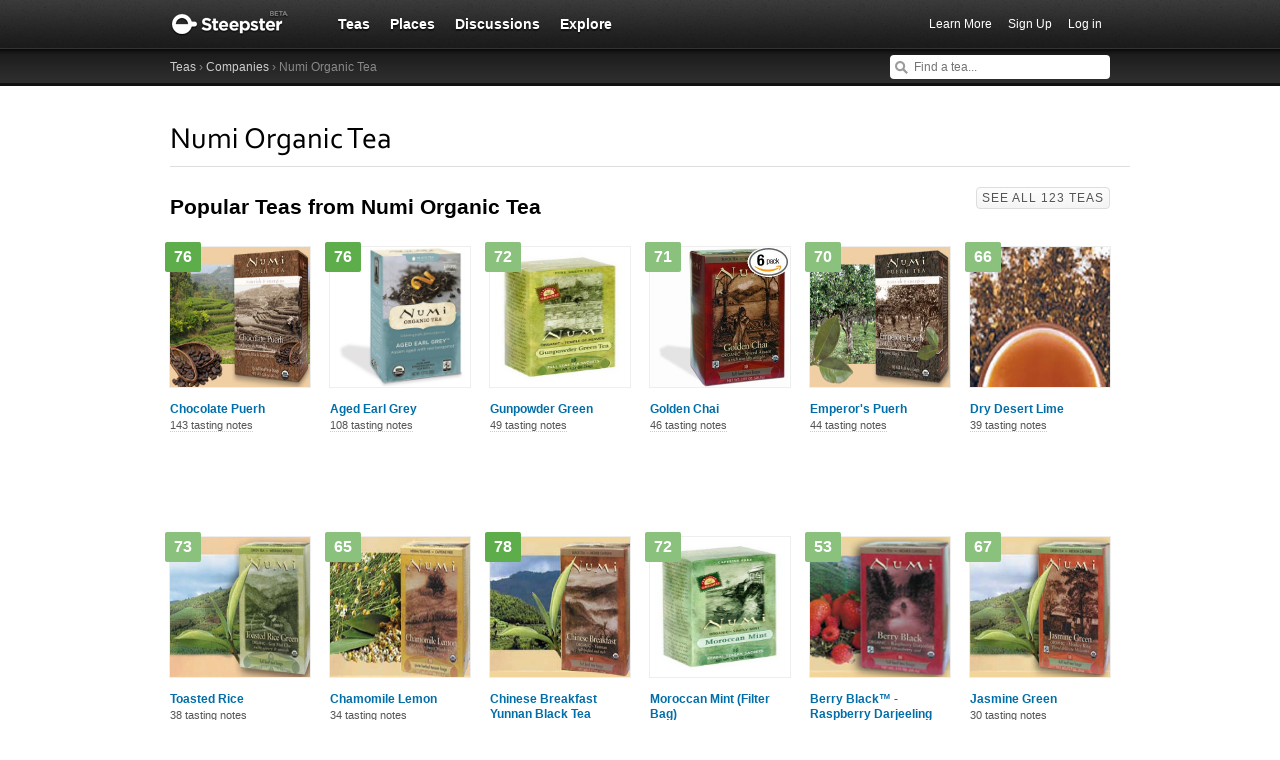

--- FILE ---
content_type: text/html; charset=utf-8
request_url: https://steepster.com/companies/numi-organic-tea
body_size: 49717
content:
<!DOCTYPE html>
<html xmlns:og='http://ogp.me/ns#' xmlns:fb='http://ogp.me/ns/fb#'>

<head>
  <meta charset='utf-8'>
  <meta http-equiv='content-type' content='text/html;charset=UTF-8'>
  <meta name='google-site-verification' content='GYG0o40dhox75g1PPQ9wVa6JXzCh1ikFXSJrnYQ8AdY'>
    <meta name='description' content='Information on Numi Organic Tea, a directory of their teas and other products, including customer reviews.'>

  <meta property='og:site_name' content="Steepster" />
  <meta property='fb:app_id' content="84822538186" />
  <meta property='og:url' content="https://steepster.com/companies/numi-organic-tea" />
  <meta property='og:title' content="Steepster &mdash; Numi Organic Tea" />

    <meta property='og:description' content="Information on Numi Organic Tea, a directory of their teas and other products, including customer reviews." />

  <title>Steepster &mdash; Numi Organic Tea</title>


  <link rel="shortcut icon" type="image/x-icon" href="//assets.steepster.com/assets/favicon-e00c8d355ba3b3a443a4cc11116ccac5.ico" />
  <meta name="csrf-param" content="authenticity_token" />
<meta name="csrf-token" content="qYXjeCiRHCtSjNZLGTtBEEd80hF+buEaWOd9j7pm7mxYlDzkZrc34h6uvoltlKlNSsgsAkQ76FxUpYhKlgemYA==" />

  <link rel="stylesheet" media="screen" href="//assets.steepster.com/assets/steepster-e3311609b8f1e60c12f085c4cd6e22c2.css" />
  <!--[if lt IE 8]><link rel="stylesheet" media="screen" href="//assets.steepster.com/assets/ie-6dc771f49c98c0c77d4dee397f949055.css" /><![endif]-->

            <script src="//www.google-analytics.com/cx/api.js?experiment=SRZgOqr2SGW75Ic3_kqctQ"></script>


  <script src="//assets.steepster.com/assets/steepster-5c50768360813b60ac4f4c2dc004bbe0.js"></script>
  <!--[if lt IE 8]><script src="//assets.steepster.com/assets/ie-bc095fff1c10f0c6345ffd69dfc9e440.js"></script><![endif]-->

  <script type='text/javascript'>
  // If we've loaded the Content Experiments script on this page, call it
  // before registering any hits.
  if (typeof cxApi !== "undefined" && cxApi !== null) {
    cxApi.chooseVariation();
  };

    
</script>

    <link rel="stylesheet" type="text/css" href="https://www.adagio.com/steepster_mobile.css">
  <!-- start Mixpanel --><script type="text/javascript">(function(e,b){if(!b.__SV){var a,f,i,g;window.mixpanel=b;a=e.createElement("script");a.type="text/javascript";a.async=!0;a.src=("https:"===e.location.protocol?"https:":"http:")+'//cdn.mxpnl.com/libs/mixpanel-2.2.min.js';f=e.getElementsByTagName("script")[0];f.parentNode.insertBefore(a,f);b._i=[];b.init=function(a,e,d){function f(b,h){var a=h.split(".");2==a.length&&(b=b[a[0]],h=a[1]);b[h]=function(){b.push([h].concat(Array.prototype.slice.call(arguments,0)))}}var c=b;"undefined"!==
  typeof d?c=b[d]=[]:d="mixpanel";c.people=c.people||[];c.toString=function(b){var a="mixpanel";"mixpanel"!==d&&(a+="."+d);b||(a+=" (stub)");return a};c.people.toString=function(){return c.toString(1)+".people (stub)"};i="disable track track_pageview track_links track_forms register register_once alias unregister identify name_tag set_config people.set people.set_once people.increment people.append people.track_charge people.clear_charges people.delete_user".split(" ");for(g=0;g<i.length;g++)f(c,i[g]);
  b._i.push([a,e,d])};b.__SV=1.2}})(document,window.mixpanel||[]);
  mixpanel.init("51d094a6647636f57adce32f0dedd679");</script><!-- end Mixpanel -->

  <script type='text/javascript'>
  var googletag = googletag || {};
  googletag.cmd = googletag.cmd || [];
  (function() {
    var gads = document.createElement('script');
    gads.async = true;
    gads.type = 'text/javascript';
    var useSSL = 'https:' == document.location.protocol;
    gads.src = (useSSL ? 'https:' : 'http:') + '//www.googletagservices.com/tag/js/gpt.js';
    var node = document.getElementsByTagName('script')[0];
    node.parentNode.insertBefore(gads, node);
  })();
</script>

<script type='text/javascript'>
  var sidebar_square;

  googletag.cmd.push(function() {
    sidebar_square = googletag.defineSlot('/21543828/sidebar_square', [220, 320], 'div-gpt-ad-1399994484403-0');
    sidebar_square.addService(googletag.pubads());

    googletag.pubads().enableSingleRequest();
    googletag.enableServices();
  });

  document.addEventListener('page:change', function(event) {
    googletag.cmd.push(function() {
      googletag.pubads().refresh();
    });
  });
</script>

<!-- Google Tag Manager -->
<script>(function(w,d,s,l,i){w[l]=w[l]||[];w[l].push({'gtm.start':
new Date().getTime(),event:'gtm.js'});var f=d.getElementsByTagName(s)[0],
j=d.createElement(s),dl=l!='dataLayer'?'&l='+l:'';j.async=true;j.src=
'https://www.googletagmanager.com/gtm.js?id='+i+dl;f.parentNode.insertBefore(j,f);
})(window,document,'script','dataLayer','GTM-K45KSRRW');</script>
<!-- End Google Tag Manager -->


  
</head>

<body id='companies_show' class=''>
            <div id='success' class='flash'></div>
          <div id='failure' class='flash'></div>
          <div id='notice' class='flash'></div>

          <script type='text/javascript'>
            Flash.transferFromCookies();
            Flash.writeDataTo('failure', $('#failure'));
            Flash.writeDataTo('success', $('#success'));
            Flash.writeDataTo('notice', $('#notice'));

            $('.flash').each(function() {
              if($.trim($(this).html()).length) {
                $(this).slideNotice(3500);
                return false;
              };
            });
          </script>


  <div id='header'>
<div class='container'>
  <div id='logo'>
    <a href='/'>Steepster</a>
  </div>

  <div id='nav'>
    <ul>
      <li class=''>
        <a href='/teas'>Teas</a>
      </li>
      <li class=''>
        <a href='/places'>Places</a>
      </li>
      <li class=''>
        <a href='/discuss'>Discussions</a>
      </li>
      <li class=''>
        <a href='/explore'>Explore</a>
      </li>
    </ul>
  </div>

  <div id='nav_user'>
    <ul>
      <li id='nav_invite'><a href='/tour'>Learn More</a></li>
      <li id='nav_signup'><a href='/signup'>Sign Up</a></li>
      <li id='nav_login'><a href='/login?return_to=https://steepster.com/companies/numi-organic-tea'>Log in</a></li>
    </ul>
  </div>
</div>
<div id='subnav'>
  <div class='container'>
    <div class='breadcrumbs'>
      <a href="/teas">Teas</a> &rsaquo; <a href="/companies">Companies</a> &rsaquo; Numi Organic Tea
    </div>
  
    <form id='nav_search' action='/search'>
      <div class='live-search'>
        <input type='text' name='q' placeholder='Find a tea...' class='live-search-input' autocomplete='off' />
        <div class='live-search-results'></div>
      </div>
    </form>
  </div>
</div>
  </div>

  <!-- Hidden
<div id='intro' class='logged-out'>
  <div class='container'>
    <a href='#' class='close'>Hide</a>
    <h2>Welcome to Steepster, an online tea community.</h2>
    <p>Write a tea journal, see what others are drinking and get recommendations from people you trust. <a href='/signup' class='signup button'>Sign Up</a> or <a href='/tour'>Learn More</a></p>
  </div>
</div>
-->



  <div id='wrapper' >
    <div id='primary'>
      <div id='company'>
  <h1>Numi Organic Tea</h1>

  <a href='/companies/numi-organic-tea/edit' class='logged-in permission-moderator edit-link'>Edit Company</a>

    <div class='products'>
      <h2>Popular Teas from Numi Organic Tea</h2>
      <a href='/teas/numi-organic-tea' class='more-link'>See All 123 Teas</a>
<div id='tea_2891' class='product tea'>
  <div class='tea'>
    <a href='/teas/numi-organic-tea/2891-chocolate-puerh'>
      <img src='https://www.filepicker.io/api/file/wKgQD855Qbq6dOWKTneb' height='140px' width='140px' />
    </a>
    
    <a href='/teas/numi-organic-tea/2891-chocolate-puerh' class='tea-name'>
      Chocolate Puerh <em>Numi Organic Tea</em>
    </a>
  
      <div class='tea-rating awesome'>76</div>

    <a href='/teas/numi-organic-tea/2891-chocolate-puerh' class='entry-count' data-pluralize='tasting note' data-pluralize-count='143'>
      143 tasting notes
    </a>
  </div>
</div>
<div id='tea_2437' class='product tea'>
  <div class='tea'>
    <a href='/teas/numi-organic-tea/2437-aged-earl-grey'>
      <img src='https://www.filepicker.io/api/file/lLKKUPleQEO5lI0SMQt4' height='140px' width='140px' />
    </a>
    
    <a href='/teas/numi-organic-tea/2437-aged-earl-grey' class='tea-name'>
      Aged Earl Grey <em>Numi Organic Tea</em>
    </a>
  
      <div class='tea-rating awesome'>76</div>

    <a href='/teas/numi-organic-tea/2437-aged-earl-grey' class='entry-count' data-pluralize='tasting note' data-pluralize-count='108'>
      108 tasting notes
    </a>
  </div>
</div>
<div id='tea_845' class='product tea'>
  <div class='tea'>
    <a href='/teas/numi-organic-tea/845-gunpowder-green'>
      <img src='https://www.filepicker.io/api/file/s6aqOsshR67h2mljRKZM' height='140px' width='140px' />
    </a>
    
    <a href='/teas/numi-organic-tea/845-gunpowder-green' class='tea-name'>
      Gunpowder Green <em>Numi Organic Tea</em>
    </a>
  
      <div class='tea-rating good'>72</div>

    <a href='/teas/numi-organic-tea/845-gunpowder-green' class='entry-count' data-pluralize='tasting note' data-pluralize-count='49'>
      49 tasting notes
    </a>
  </div>
</div>
<div id='tea_2304' class='product tea'>
  <div class='tea'>
    <a href='/teas/numi-organic-tea/2304-golden-chai'>
      <img src='https://www.filepicker.io/api/file/cDrPtnNKQ6m4Yzt3jWOO' height='140px' width='140px' />
    </a>
    
    <a href='/teas/numi-organic-tea/2304-golden-chai' class='tea-name'>
      Golden Chai <em>Numi Organic Tea</em>
    </a>
  
      <div class='tea-rating good'>71</div>

    <a href='/teas/numi-organic-tea/2304-golden-chai' class='entry-count' data-pluralize='tasting note' data-pluralize-count='46'>
      46 tasting notes
    </a>
  </div>
</div>
<div id='tea_2399' class='product tea'>
  <div class='tea'>
    <a href='/teas/numi-organic-tea/2399-emperors-puerh'>
      <img src='https://www.filepicker.io/api/file/L1WyiAwnQYGaVvoUNoaA' height='140px' width='140px' />
    </a>
    
    <a href='/teas/numi-organic-tea/2399-emperors-puerh' class='tea-name'>
      Emperor&#39;s Puerh <em>Numi Organic Tea</em>
    </a>
  
      <div class='tea-rating good'>70</div>

    <a href='/teas/numi-organic-tea/2399-emperors-puerh' class='entry-count' data-pluralize='tasting note' data-pluralize-count='44'>
      44 tasting notes
    </a>
  </div>
</div>
<div id='tea_4913' class='product tea'>
  <div class='tea'>
    <a href='/teas/numi-organic-tea/4913-dry-desert-lime'>
      <img src='https://www.filepicker.io/api/file/2xEyQ7YYRRuqPiINcb1T' height='140px' width='140px' />
    </a>
    
    <a href='/teas/numi-organic-tea/4913-dry-desert-lime' class='tea-name'>
      Dry Desert Lime <em>Numi Organic Tea</em>
    </a>
  
      <div class='tea-rating good'>66</div>

    <a href='/teas/numi-organic-tea/4913-dry-desert-lime' class='entry-count' data-pluralize='tasting note' data-pluralize-count='39'>
      39 tasting notes
    </a>
  </div>
</div>
<div id='tea_2454' class='product tea'>
  <div class='tea'>
    <a href='/teas/numi-organic-tea/2454-toasted-rice'>
      <img src='https://www.filepicker.io/api/file/EXB0jMWtQFeWjd552pzs' height='140px' width='140px' />
    </a>
    
    <a href='/teas/numi-organic-tea/2454-toasted-rice' class='tea-name'>
      Toasted Rice <em>Numi Organic Tea</em>
    </a>
  
      <div class='tea-rating good'>73</div>

    <a href='/teas/numi-organic-tea/2454-toasted-rice' class='entry-count' data-pluralize='tasting note' data-pluralize-count='38'>
      38 tasting notes
    </a>
  </div>
</div>
<div id='tea_1195' class='product tea'>
  <div class='tea'>
    <a href='/teas/numi-organic-tea/1195-chamomile-lemon'>
      <img src='https://www.filepicker.io/api/file/kY1ZqQCybec79JTnSXwX' height='140px' width='140px' />
    </a>
    
    <a href='/teas/numi-organic-tea/1195-chamomile-lemon' class='tea-name'>
      Chamomile Lemon <em>Numi Organic Tea</em>
    </a>
  
      <div class='tea-rating good'>65</div>

    <a href='/teas/numi-organic-tea/1195-chamomile-lemon' class='entry-count' data-pluralize='tasting note' data-pluralize-count='34'>
      34 tasting notes
    </a>
  </div>
</div>
<div id='tea_1196' class='product tea'>
  <div class='tea'>
    <a href='/teas/numi-organic-tea/1196-chinese-breakfast-yunnan-black-tea'>
      <img src='https://www.filepicker.io/api/file/J4CNCpWrRnm7UFvKHG6y' height='140px' width='140px' />
    </a>
    
    <a href='/teas/numi-organic-tea/1196-chinese-breakfast-yunnan-black-tea' class='tea-name'>
      Chinese Breakfast Yunnan Black Tea <em>Numi Organic Tea</em>
    </a>
  
      <div class='tea-rating awesome'>78</div>

    <a href='/teas/numi-organic-tea/1196-chinese-breakfast-yunnan-black-tea' class='entry-count' data-pluralize='tasting note' data-pluralize-count='34'>
      34 tasting notes
    </a>
  </div>
</div>
<div id='tea_846' class='product tea'>
  <div class='tea'>
    <a href='/teas/numi-organic-tea/846-moroccan-mint-filter-bag'>
      <img src='https://www.filepicker.io/api/file/WIbwnRsyS5W9cOBNpfZr' height='140px' width='140px' />
    </a>
    
    <a href='/teas/numi-organic-tea/846-moroccan-mint-filter-bag' class='tea-name'>
      Moroccan Mint (Filter Bag) <em>Numi Organic Tea</em>
    </a>
  
      <div class='tea-rating good'>72</div>

    <a href='/teas/numi-organic-tea/846-moroccan-mint-filter-bag' class='entry-count' data-pluralize='tasting note' data-pluralize-count='33'>
      33 tasting notes
    </a>
  </div>
</div>
<div id='tea_7020' class='product tea'>
  <div class='tea'>
    <a href='/teas/numi-organic-tea/7020-berry-black-raspberry-darjeeling-black-tea'>
      <img src='https://www.filepicker.io/api/file/qgePd2gShS7jpyTtmxbw' height='140px' width='140px' />
    </a>
    
    <a href='/teas/numi-organic-tea/7020-berry-black-raspberry-darjeeling-black-tea' class='tea-name'>
      Berry Black™ - Raspberry Darjeeling Black Tea <em>Numi Organic Tea</em>
    </a>
  
      <div class='tea-rating good'>53</div>

    <a href='/teas/numi-organic-tea/7020-berry-black-raspberry-darjeeling-black-tea' class='entry-count' data-pluralize='tasting note' data-pluralize-count='33'>
      33 tasting notes
    </a>
  </div>
</div>
<div id='tea_161' class='product tea'>
  <div class='tea'>
    <a href='/teas/numi-organic-tea/161-jasmine-green'>
      <img src='https://www.filepicker.io/api/file/U3uNJ31TQWGTe6kWV7v4' height='140px' width='140px' />
    </a>
    
    <a href='/teas/numi-organic-tea/161-jasmine-green' class='tea-name'>
      Jasmine Green <em>Numi Organic Tea</em>
    </a>
  
      <div class='tea-rating good'>67</div>

    <a href='/teas/numi-organic-tea/161-jasmine-green' class='entry-count' data-pluralize='tasting note' data-pluralize-count='30'>
      30 tasting notes
    </a>
  </div>
</div>
    </div>


    <div class='entries'>
      <h2>Recent Tasting Notes</h2>
        <div id='note_460809' class='note'>
<div itemprop='review' itemscope itemtype='http://schema.org/Review'>
  <div class='user'>
    <span itemprop='product' itemscope itemtype='http://schema.org/Product'>
      <a href='/teas/numi-organic-tea/26728-rooibos-chai' itemprop='url'><img src='https://www.filepicker.io/api/file/MBg6QAFcTW6Y6a97hWzI/convert?fit=crop&amp;h=50&amp;w=50' itemprop='image' /></a>
      <meta itemprop='name' content='Rooibos Chai'>
    </span>

<div class='rating awesome' itemprop='reviewRating' itemscope itemtype='http://schema.org/Rating'>
  <meta itemprop='worstRating' content='1'>
  <meta itemprop='bestRating' content='100'>
  <span itemprop='ratingValue'>78</span>
</div>
  </div>

  <div class='note-header'>
      <div class='recommendation recommended' itemprop='description'>Recommended</div>

    <div class='user-meta'>
      <span itemprop='author' itemscope itemtype='http://schema.org/Person'>
        <a href='/Kaylee' itemprop='url'><span itemprop='name'>Kaylee</span></a>
      </span>

      <span class='drank'> drank <a href='/teas/numi-organic-tea/26728-rooibos-chai'>Rooibos Chai <span class='company'>by Numi Organic Tea</span></a>

      <div class='note-count' data-pluralize='tasting note' data-pluralize-count='1504'>
        1504 tasting notes
      </div>
    </div>
  </div>

<div class='content'>
  <div class='text'>
      <span itemprop='description'>
        <p>2025 herbal/caffeine-free <span class="caps">TTB</span></p>
<p>Website issues ate my note yesterday. I don’t feel like reconstructing it. Basically, this was good with oat milk and honey. Clove, cinnamon, and ginger notes were assertive and well balanced. Solid rooibos chai, especially for a teabag.</p>
      </span>


  </div>


  <div class='meta'>
    <div class='timestamp'>
      <a href='/Kaylee/posts/460809'>
        <abbr itemprop='datePublished' class='timeago' title='2025-10-17T21:27:09Z' content='2025-10-17T21:27:09Z'></abbr>
      </a>
    </div>

    <div class='like-this'>
      <span class='hide' data-show-for='41533'>
        <a href='/Kaylee/posts/460809#likes' class='heart liked'>Yours</a>
      </span>

      <span data-hide-from='41533'>
        <a href='/login?return_to=https://www.steepster.com/companies/numi-organic-tea&notice=You must be logged in to like tasting notes.' class='heart' title='Like This'>I Like This</a>
      </span>
    </div>

    <div class='like-count'>
      <a href='/Kaylee/posts/460809#likes' class='likes-count' data-pluralize='like' data-pluralize-count='8'>
        8 likes
      </a>
    </div>

    <div class='comment-count'>
      <a href='/Kaylee/posts/460809#comments' class='show-inline-comments' data-pluralize='comment' data-pluralize-count='0'>
        0 comments
      </a>
    </div>

    <div class='hide' data-show-for='41533'>
      <a href='#' class='edit-note'>Edit</a>
    </div>
  </div>
</div>

<div class='inline-comments'>
  <div class='comments' class='hide'>
    <div class='comment-list' data-show-all='2' data-show-all-suffix='previous comments...'>
    </div>

    <div class='new-comment'>


  <div class='new_comment'>
    <p class='mute'>
      <a href='/login?return_to=https://www.steepster.com/companies/numi-organic-tea'>Login</a>
      or
      <a href='/signup?return_to=https://www.steepster.com/companies/numi-organic-tea'>sign up</a>
      to leave a comment.
    </p>
  </div>
    </div>
  </div>
</div>
</div>
        </div>
        <div id='note_458297' class='note'>
<div itemprop='review' itemscope itemtype='http://schema.org/Review'>
  <div class='user'>
    <span itemprop='product' itemscope itemtype='http://schema.org/Product'>
      <a href='/teas/numi-organic-tea/2891-chocolate-puerh' itemprop='url'><img src='https://www.filepicker.io/api/file/wKgQD855Qbq6dOWKTneb/convert?fit=crop&amp;h=50&amp;w=50' itemprop='image' /></a>
      <meta itemprop='name' content='Chocolate Puerh'>
    </span>

<div class='rating awesome' itemprop='reviewRating' itemscope itemtype='http://schema.org/Rating'>
  <meta itemprop='worstRating' content='1'>
  <meta itemprop='bestRating' content='100'>
  <span itemprop='ratingValue'>77</span>
</div>
  </div>

  <div class='note-header'>
      <div class='recommendation recommended' itemprop='description'>Recommended</div>

    <div class='user-meta'>
      <span itemprop='author' itemscope itemtype='http://schema.org/Person'>
        <a href='/arbutus' itemprop='url'><span itemprop='name'>Arby</span></a>
      </span>

      <span class='drank'> drank <a href='/teas/numi-organic-tea/2891-chocolate-puerh'>Chocolate Puerh <span class='company'>by Numi Organic Tea</span></a>

      <div class='note-count' data-pluralize='tasting note' data-pluralize-count='3062'>
        3062 tasting notes
      </div>
    </div>
  </div>

<div class='content'>
  <div class='text'>
      <span itemprop='description'>
        <p>Steepster <span class="caps">TTB</span> 2025</p>
<p>I pulled out some teabags to enjoy at work this week and I was excited to try this one. It’s been on my wish list for a while. I don’t want to commit to an entire box of 15 or 16 teabags because of how many other caffeinated teas I have right now.</p>
<p>There is a nice dark cocoa note with cinnamon and something spiced (nutmeg?). I can’t taste the orange, but the brew is a bit acidic. The aftertaste is spicy but warming with a light sweetness from the cinnamon. For once, I think a tea has mastered balancing cinnamon with other ingredients without completely overpowering every else in the blend. There is a dark bittersweet flavour that is probably the puerh and cocoa combined.</p>
      </span>


      <p class='flavor-names'>Flavors: Bittersweet Chocolate, Cinnamon, Cocoa, Dark Wood, Spicy</p>
  </div>

    <div class='tea-prep'>
      <h5>Preparation</h5>
      <div class='prep-details'>
          <span class='temp'>185 &deg;F / 85 &deg;C</span>
          <span class='steep-time'>4 min, 15 sec</span>
          <span class='water-volume'>12 OZ / 350 ML</span>
      </div>
    </div>

  <div class='meta'>
    <div class='timestamp'>
      <a href='/arbutus/posts/458297'>
        <abbr itemprop='datePublished' class='timeago' title='2025-05-14T18:56:20Z' content='2025-05-14T18:56:20Z'></abbr>
      </a>
    </div>

    <div class='like-this'>
      <span class='hide' data-show-for='351080'>
        <a href='/arbutus/posts/458297#likes' class='heart liked'>Yours</a>
      </span>

      <span data-hide-from='351080'>
        <a href='/login?return_to=https://www.steepster.com/companies/numi-organic-tea&notice=You must be logged in to like tasting notes.' class='heart' title='Like This'>I Like This</a>
      </span>
    </div>

    <div class='like-count'>
      <a href='/arbutus/posts/458297#likes' class='likes-count' data-pluralize='like' data-pluralize-count='15'>
        15 likes
      </a>
    </div>

    <div class='comment-count'>
      <a href='/arbutus/posts/458297#comments' class='show-inline-comments' data-pluralize='comment' data-pluralize-count='0'>
        0 comments
      </a>
    </div>

    <div class='hide' data-show-for='351080'>
      <a href='#' class='edit-note'>Edit</a>
    </div>
  </div>
</div>

<div class='inline-comments'>
  <div class='comments' class='hide'>
    <div class='comment-list' data-show-all='2' data-show-all-suffix='previous comments...'>
    </div>

    <div class='new-comment'>


  <div class='new_comment'>
    <p class='mute'>
      <a href='/login?return_to=https://www.steepster.com/companies/numi-organic-tea'>Login</a>
      or
      <a href='/signup?return_to=https://www.steepster.com/companies/numi-organic-tea'>sign up</a>
      to leave a comment.
    </p>
  </div>
    </div>
  </div>
</div>
</div>
        </div>
        <div id='note_456229' class='note'>
<div itemprop='review' itemscope itemtype='http://schema.org/Review'>
  <div class='user'>
    <span itemprop='product' itemscope itemtype='http://schema.org/Product'>
      <a href='/teas/numi-organic-tea/1992-jasmine-pearls-gold-medal-winner' itemprop='url'><img src='https://www.filepicker.io/api/file/KieKdbSuQGPWVhR96q7g/convert?fit=crop&amp;h=50&amp;w=50' itemprop='image' /></a>
      <meta itemprop='name' content='Jasmine Pearls (Gold Medal Winner)'>
    </span>

<div class='rating awesome' itemprop='reviewRating' itemscope itemtype='http://schema.org/Rating'>
  <meta itemprop='worstRating' content='1'>
  <meta itemprop='bestRating' content='100'>
  <span itemprop='ratingValue'>90</span>
</div>
  </div>

  <div class='note-header'>
      <div class='recommendation recommended' itemprop='description'>Recommended</div>

    <div class='user-meta'>
      <span itemprop='author' itemscope itemtype='http://schema.org/Person'>
        <a href='/drlaurel-at-gmail-dot-com' itemprop='url'><span itemprop='name'>Dra L L</span></a>
      </span>

      <span class='drank'> drank <a href='/teas/numi-organic-tea/1992-jasmine-pearls-gold-medal-winner'>Jasmine Pearls (Gold Medal Winner) <span class='company'>by Numi Organic Tea</span></a>

      <div class='note-count' data-pluralize='tasting note' data-pluralize-count='7'>
        7 tasting notes
      </div>
    </div>
  </div>

<div class='content'>
  <div class='text'>
      <span itemprop='description'>
        <p>I’m coming to the bottom of my 1 lb bag purchased in 2019 and today it still has the strongest scent of jasmine compared to several others i have.  I see that they are all still partially used, while Numi is used up.  The flavor of this tea is a good deal green tea, but not bitter or astringent, and a great deal jasmine.  If you are unsure of jasmine, maybe a lighter version is for you.  But for me, I search for the “most fragrant” of jasmines in my teas.  Got online and found this site, to try and find a replacement for it, b/c they’ve been out of stock for a while now.  Will be so disappointed if they are no longer doing this one.   For me it’s the best of about 10 that I have tried, including many from high end and specialty tea companies.</p>
      </span>


      <p class='flavor-names'>Flavors: Floral, Green, Jasmine, Vegetal</p>
  </div>

    <div class='tea-prep'>
      <h5>Preparation</h5>
      <div class='prep-details'>
          <span class='temp'>180 &deg;F / 82 &deg;C</span>
          <span class='steep-time'>3 min, 15 sec</span>
      </div>
    </div>

  <div class='meta'>
    <div class='timestamp'>
      <a href='/drlaurel-at-gmail-dot-com/posts/456229'>
        <abbr itemprop='datePublished' class='timeago' title='2025-01-17T16:56:51Z' content='2025-01-17T16:56:51Z'></abbr>
      </a>
    </div>

    <div class='like-this'>
      <span class='hide' data-show-for='1202734'>
        <a href='/drlaurel-at-gmail-dot-com/posts/456229#likes' class='heart liked'>Yours</a>
      </span>

      <span data-hide-from='1202734'>
        <a href='/login?return_to=https://www.steepster.com/companies/numi-organic-tea&notice=You must be logged in to like tasting notes.' class='heart' title='Like This'>I Like This</a>
      </span>
    </div>

    <div class='like-count'>
      <a href='/drlaurel-at-gmail-dot-com/posts/456229#likes' class='likes-count' data-pluralize='like' data-pluralize-count='2'>
        2 likes
      </a>
    </div>

    <div class='comment-count'>
      <a href='/drlaurel-at-gmail-dot-com/posts/456229#comments' class='show-inline-comments' data-pluralize='comment' data-pluralize-count='1'>
        1 comments
      </a>
    </div>

    <div class='hide' data-show-for='1202734'>
      <a href='#' class='edit-note'>Edit</a>
    </div>
  </div>
</div>

<div class='inline-comments'>
  <div class='comments' class='hide'>
    <div class='comment-list' data-show-all='2' data-show-all-suffix='previous comments...'>
        <div id='comment_324712_inline' class='comment'>
<div class='comment-avatar'>
  <a href='/ashmanra' title="View ashmanra's Tealog">
    <img src='https://www.filepicker.io/api/file/Jj76t5IvRVeGSk26e6MZ/convert?fit=crop&amp;h=30&amp;w=30' />
  </a>
</div>

<div class='comment-content'>
  <span class='comment-author'>
    <a href='/ashmanra' class='username' title="View ashmanra's Tealog">ashmanra</a>
    <em>
      <div class='hide' data-show-for='6053'>
        <a href='#' class='delete'>Delete</a>
      </div>

      <abbr class='timeago' title='2025-01-19T23:32:31Z'></abbr>
    </em>
  </span>

  <p>I adore Premium Jasmine Dragon Pearls from Teavivre and like all of their jasmine teas that I have tried. Perhaps theirs could as a replacement if you can’t get this one anymore!</p>
</div>
        </div>
    </div>

    <div class='new-comment'>


  <div class='new_comment'>
    <p class='mute'>
      <a href='/login?return_to=https://www.steepster.com/companies/numi-organic-tea'>Login</a>
      or
      <a href='/signup?return_to=https://www.steepster.com/companies/numi-organic-tea'>sign up</a>
      to leave a comment.
    </p>
  </div>
    </div>
  </div>
</div>
</div>
        </div>
        <div id='note_455956' class='note'>
<div itemprop='review' itemscope itemtype='http://schema.org/Review'>
  <div class='user'>
    <span itemprop='product' itemscope itemtype='http://schema.org/Product'>
      <a href='/teas/numi-organic-tea/2419-white-nectar-osmanthus-spring' itemprop='url'><img src='https://www.filepicker.io/api/file/JI4E8Y1IQZWAR4EZF3qE/convert?fit=crop&amp;h=50&amp;w=50' itemprop='image' /></a>
      <meta itemprop='name' content='White Nectar Osmanthus Spring'>
    </span>

  </div>

  <div class='note-header'>

    <div class='user-meta'>
      <span itemprop='author' itemscope itemtype='http://schema.org/Person'>
        <a href='/skysamurai' itemprop='url'><span itemprop='name'>Skysamurai</span></a>
      </span>

      <span class='drank'> drank <a href='/teas/numi-organic-tea/2419-white-nectar-osmanthus-spring'>White Nectar Osmanthus Spring <span class='company'>by Numi Organic Tea</span></a>

      <div class='note-count' data-pluralize='tasting note' data-pluralize-count='1456'>
        1456 tasting notes
      </div>
    </div>
  </div>

<div class='content'>
  <div class='text'>
      <span itemprop='description'>
        <p>Another TJMaxx tea. This is another backlog. “Light but still has great flavor.” I guess I’ll have to explore this one as that is kind of vague. It gives, perhaps, a sense of an airy tea that is not dense like a dark tea but I could use with a better sense of what light means.</p>
      </span>


  </div>


  <div class='meta'>
    <div class='timestamp'>
      <a href='/skysamurai/posts/455956'>
        <abbr itemprop='datePublished' class='timeago' title='2025-01-03T22:35:25Z' content='2025-01-03T22:35:25Z'></abbr>
      </a>
    </div>

    <div class='like-this'>
      <span class='hide' data-show-for='42037'>
        <a href='/skysamurai/posts/455956#likes' class='heart liked'>Yours</a>
      </span>

      <span data-hide-from='42037'>
        <a href='/login?return_to=https://www.steepster.com/companies/numi-organic-tea&notice=You must be logged in to like tasting notes.' class='heart' title='Like This'>I Like This</a>
      </span>
    </div>

    <div class='like-count'>
      <a href='/skysamurai/posts/455956#likes' class='likes-count' data-pluralize='like' data-pluralize-count='8'>
        8 likes
      </a>
    </div>

    <div class='comment-count'>
      <a href='/skysamurai/posts/455956#comments' class='show-inline-comments' data-pluralize='comment' data-pluralize-count='0'>
        0 comments
      </a>
    </div>

    <div class='hide' data-show-for='42037'>
      <a href='#' class='edit-note'>Edit</a>
    </div>
  </div>
</div>

<div class='inline-comments'>
  <div class='comments' class='hide'>
    <div class='comment-list' data-show-all='2' data-show-all-suffix='previous comments...'>
    </div>

    <div class='new-comment'>


  <div class='new_comment'>
    <p class='mute'>
      <a href='/login?return_to=https://www.steepster.com/companies/numi-organic-tea'>Login</a>
      or
      <a href='/signup?return_to=https://www.steepster.com/companies/numi-organic-tea'>sign up</a>
      to leave a comment.
    </p>
  </div>
    </div>
  </div>
</div>
</div>
        </div>
        <div id='note_454452' class='note'>
<div itemprop='review' itemscope itemtype='http://schema.org/Review'>
  <div class='user'>
    <span itemprop='product' itemscope itemtype='http://schema.org/Product'>
      <a href='/teas/numi-organic-tea/43549-chocolate-pu-erh' itemprop='url'><img src='https://www.filepicker.io/api/file/q3kIDylQQaHXoFwfXGBg/convert?fit=crop&amp;h=50&amp;w=50' itemprop='image' /></a>
      <meta itemprop='name' content='Chocolate Pu-erh'>
    </span>

<div class='rating good' itemprop='reviewRating' itemscope itemtype='http://schema.org/Rating'>
  <meta itemprop='worstRating' content='1'>
  <meta itemprop='bestRating' content='100'>
  <span itemprop='ratingValue'>75</span>
</div>
  </div>

  <div class='note-header'>

    <div class='user-meta'>
      <span itemprop='author' itemscope itemtype='http://schema.org/Person'>
        <a href='/mastressalita' itemprop='url'><span itemprop='name'>Mastress Alita</span></a>
      </span>

      <span class='drank'> drank <a href='/teas/numi-organic-tea/43549-chocolate-pu-erh'>Chocolate Pu-erh <span class='company'>by Numi Organic Tea</span></a>

      <div class='note-count' data-pluralize='tasting note' data-pluralize-count='1324'>
        1324 tasting notes
      </div>
    </div>
  </div>

<div class='content'>
  <div class='text'>
      <span itemprop='description'>
        <p>I finally found another tea person at work, so I’ve been bringing her teabags of things to try, and today she brought me this, which I haven’t tried before.</p>
<p>I was a bit skeptical about grocery store bagged pu’erh, since that tea type is already not my favorite, but this is surprisingly pretty nice. It is <em>very</em> earthy and almost a little vegetal but it doesn’t taste “dirty” or “fishy.” I’m not getting the cocoa very strongly, but it does add a little richness to the base and the spices are quite lovely… the nutmeg is <em>really</em> popping for me which gives it a nice autumnal vibe.</p>
<p>I’m not sure if this is something I’d always keep in my cupboard, but I certainly wouldn’t mind a box of this around autumn when the mornings are frigid and gentle spices are so comforting.</p>
      </span>


      <p class='flavor-names'>Flavors: Cinnamon, Dark Chocolate, Earthy, Nutmeg, Spices, Vegetal</p>
  </div>

    <div class='tea-prep'>
      <h5>Preparation</h5>
      <div class='prep-details'>
          <span class='temp'>205 &deg;F / 96 &deg;C</span>
          <span class='steep-time'>5 min, 0 sec</span>
          <span class='tea-amount'>1 tsp</span>
          <span class='water-volume'>8 OZ / 250 ML</span>
      </div>
    </div>

  <div class='meta'>
    <div class='timestamp'>
      <a href='/mastressalita/posts/454452'>
        <abbr itemprop='datePublished' class='timeago' title='2024-11-07T20:21:12Z' content='2024-11-07T20:21:12Z'></abbr>
      </a>
    </div>

    <div class='like-this'>
      <span class='hide' data-show-for='521605'>
        <a href='/mastressalita/posts/454452#likes' class='heart liked'>Yours</a>
      </span>

      <span data-hide-from='521605'>
        <a href='/login?return_to=https://www.steepster.com/companies/numi-organic-tea&notice=You must be logged in to like tasting notes.' class='heart' title='Like This'>I Like This</a>
      </span>
    </div>

    <div class='like-count'>
      <a href='/mastressalita/posts/454452#likes' class='likes-count' data-pluralize='like' data-pluralize-count='9'>
        9 likes
      </a>
    </div>

    <div class='comment-count'>
      <a href='/mastressalita/posts/454452#comments' class='show-inline-comments' data-pluralize='comment' data-pluralize-count='2'>
        2 comments
      </a>
    </div>

    <div class='hide' data-show-for='521605'>
      <a href='#' class='edit-note'>Edit</a>
    </div>
  </div>
</div>

<div class='inline-comments'>
  <div class='comments' class='hide'>
    <div class='comment-list' data-show-all='2' data-show-all-suffix='previous comments...'>
        <div id='comment_323691_inline' class='comment'>
<div class='comment-avatar'>
  <a href='/tea-sipper' title="View tea-sipper's Tealog">
    <img src='https://www.filepicker.io/api/file/Yh7xDODlRMyRpVUHx9gw/convert?fit=crop&amp;h=30&amp;w=30' />
  </a>
</div>

<div class='comment-content'>
  <span class='comment-author'>
    <a href='/tea-sipper' class='username' title="View tea-sipper's Tealog">tea-sipper</a>
    <em>
      <div class='hide' data-show-for='3773'>
        <a href='#' class='delete'>Delete</a>
      </div>

      <abbr class='timeago' title='2024-11-08T01:38:19Z'></abbr>
    </em>
  </span>

  <p>Even Numi’s puerh is fairly decent.  I’m glad you found another tea person at work!</p>
</div>
        </div>
        <div id='comment_323697_inline' class='comment'>
<div class='comment-avatar'>
  <a href='/gmathis' title="View gmathis's Tealog">
    <img src='https://www.filepicker.io/api/file/zc4ktKAURxSSiEMWv1v4/convert?fit=crop&amp;h=30&amp;w=30' />
  </a>
</div>

<div class='comment-content'>
  <span class='comment-author'>
    <a href='/gmathis' class='username' title="View gmathis's Tealog">gmathis</a>
    <em>
      <div class='hide' data-show-for='2661'>
        <a href='#' class='delete'>Delete</a>
      </div>

      <abbr class='timeago' title='2024-11-08T14:30:07Z'></abbr>
    </em>
  </span>

  <p>I’ve seen this one locally and wondered about it. It does sound like a good winter weather warmer.</p>
</div>
        </div>
    </div>

    <div class='new-comment'>


  <div class='new_comment'>
    <p class='mute'>
      <a href='/login?return_to=https://www.steepster.com/companies/numi-organic-tea'>Login</a>
      or
      <a href='/signup?return_to=https://www.steepster.com/companies/numi-organic-tea'>sign up</a>
      to leave a comment.
    </p>
  </div>
    </div>
  </div>
</div>
</div>
        </div>
        <div id='note_450234' class='note'>
<div itemprop='review' itemscope itemtype='http://schema.org/Review'>
  <div class='user'>
    <span itemprop='product' itemscope itemtype='http://schema.org/Product'>
      <a href='/teas/numi-organic-tea/161-jasmine-green' itemprop='url'><img src='https://www.filepicker.io/api/file/U3uNJ31TQWGTe6kWV7v4/convert?fit=crop&amp;h=50&amp;w=50' itemprop='image' /></a>
      <meta itemprop='name' content='Jasmine Green'>
    </span>

<div class='rating good' itemprop='reviewRating' itemscope itemtype='http://schema.org/Rating'>
  <meta itemprop='worstRating' content='1'>
  <meta itemprop='bestRating' content='100'>
  <span itemprop='ratingValue'>75</span>
</div>
  </div>

  <div class='note-header'>

    <div class='user-meta'>
      <span itemprop='author' itemscope itemtype='http://schema.org/Person'>
        <a href='/blueeyedsurprise' itemprop='url'><span itemprop='name'>blueeyedsurprise</span></a>
      </span>

      <span class='drank'> drank <a href='/teas/numi-organic-tea/161-jasmine-green'>Jasmine Green <span class='company'>by Numi Organic Tea</span></a>

      <div class='note-count' data-pluralize='tasting note' data-pluralize-count='124'>
        124 tasting notes
      </div>
    </div>
  </div>

<div class='content'>
  <div class='text'>
      <span itemprop='description'>
        <p>This one is pretty straighforward. It’s Jasmine Green, what you see is what you get. Although both the green tea and jasmine are a little weak, it’s a pleasant enough cuppa. The jasmine is well-done and not perfumey. The tea base is a bog standard  green bancha.</p>
<p>Do keep an eye on steeping times, this one turns bitter fast. The green tea is not the  finest quality and oversteeping will turn it undrinkable.</p>
      </span>


      <p class='flavor-names'>Flavors: Jasmine</p>
  </div>

    <div class='tea-prep'>
      <h5>Preparation</h5>
      <div class='prep-details'>
          <span class='temp'>190 &deg;F / 87 &deg;C</span>
          <span class='steep-time'>2 min, 30 sec</span>
          <span class='tea-amount'>2 tsp</span>
          <span class='water-volume'>7 OZ / 207 ML</span>
      </div>
    </div>

  <div class='meta'>
    <div class='timestamp'>
      <a href='/blueeyedsurprise/posts/450234'>
        <abbr itemprop='datePublished' class='timeago' title='2024-03-15T12:29:18Z' content='2024-03-15T12:29:18Z'></abbr>
      </a>
    </div>

    <div class='like-this'>
      <span class='hide' data-show-for='1182712'>
        <a href='/blueeyedsurprise/posts/450234#likes' class='heart liked'>Yours</a>
      </span>

      <span data-hide-from='1182712'>
        <a href='/login?return_to=https://www.steepster.com/companies/numi-organic-tea&notice=You must be logged in to like tasting notes.' class='heart' title='Like This'>I Like This</a>
      </span>
    </div>

    <div class='like-count'>
      <a href='/blueeyedsurprise/posts/450234#likes' class='likes-count' data-pluralize='like' data-pluralize-count='6'>
        6 likes
      </a>
    </div>

    <div class='comment-count'>
      <a href='/blueeyedsurprise/posts/450234#comments' class='show-inline-comments' data-pluralize='comment' data-pluralize-count='0'>
        0 comments
      </a>
    </div>

    <div class='hide' data-show-for='1182712'>
      <a href='#' class='edit-note'>Edit</a>
    </div>
  </div>
</div>

<div class='inline-comments'>
  <div class='comments' class='hide'>
    <div class='comment-list' data-show-all='2' data-show-all-suffix='previous comments...'>
    </div>

    <div class='new-comment'>


  <div class='new_comment'>
    <p class='mute'>
      <a href='/login?return_to=https://www.steepster.com/companies/numi-organic-tea'>Login</a>
      or
      <a href='/signup?return_to=https://www.steepster.com/companies/numi-organic-tea'>sign up</a>
      to leave a comment.
    </p>
  </div>
    </div>
  </div>
</div>
</div>
        </div>
        <div id='note_449368' class='note'>
<div itemprop='review' itemscope itemtype='http://schema.org/Review'>
  <div class='user'>
    <span itemprop='product' itemscope itemtype='http://schema.org/Product'>
      <a href='/teas/numi-organic-tea/68350-turmeric-amber-sun' itemprop='url'><img src='https://www.filepicker.io/api/file/2wfaseuKQeCk4rJkadZ4/convert?fit=crop&amp;h=50&amp;w=50' itemprop='image' /></a>
      <meta itemprop='name' content='Turmeric Amber Sun'>
    </span>

<div class='rating awesome' itemprop='reviewRating' itemscope itemtype='http://schema.org/Rating'>
  <meta itemprop='worstRating' content='1'>
  <meta itemprop='bestRating' content='100'>
  <span itemprop='ratingValue'>79</span>
</div>
  </div>

  <div class='note-header'>

    <div class='user-meta'>
      <span itemprop='author' itemscope itemtype='http://schema.org/Person'>
        <a href='/blueeyedsurprise' itemprop='url'><span itemprop='name'>blueeyedsurprise</span></a>
      </span>

      <span class='drank'> drank <a href='/teas/numi-organic-tea/68350-turmeric-amber-sun'>Turmeric Amber Sun <span class='company'>by Numi Organic Tea</span></a>

      <div class='note-count' data-pluralize='tasting note' data-pluralize-count='124'>
        124 tasting notes
      </div>
    </div>
  </div>

<div class='content'>
  <div class='text'>
      <span itemprop='description'>
        <p>Wanted something totally different for today…mission accomplished.  I swear I am getting licorice/anise notes in here, but none are listed. I brewed for 6 minutes rather than the recommended 8-10 as it was plenty strong for me already.</p>
<p>Obviously, heavy tumeric presence here, but the overall taste is somewhat savoury, almost like some sort of medicinal broth Grandma would have made you when you were home sick. Definitely a smoky/earthy sip. I do like a smoky cuppa, so it’s satisfying and very warming on a cold winter morning. No heat from this tumeric blend, despite it claiming cinnamon. I didn’t get that at all.</p>
<p>I like it, but I wouldn’t want to drink it every day. It just gives me “sick in bed” vibes through no fault of its own.</p>
      </span>


      <p class='flavor-names'>Flavors: Anise, Licorice, Turmeric</p>
  </div>

    <div class='tea-prep'>
      <h5>Preparation</h5>
      <div class='prep-details'>
          <span class='temp'>185 &deg;F / 85 &deg;C</span>
          <span class='steep-time'>6 min, 0 sec</span>
          <span class='tea-amount'>2 tsp</span>
          <span class='water-volume'>150 OZ / 4436 ML</span>
      </div>
    </div>

  <div class='meta'>
    <div class='timestamp'>
      <a href='/blueeyedsurprise/posts/449368'>
        <abbr itemprop='datePublished' class='timeago' title='2024-02-08T12:30:16Z' content='2024-02-08T12:30:16Z'></abbr>
      </a>
    </div>

    <div class='like-this'>
      <span class='hide' data-show-for='1182712'>
        <a href='/blueeyedsurprise/posts/449368#likes' class='heart liked'>Yours</a>
      </span>

      <span data-hide-from='1182712'>
        <a href='/login?return_to=https://www.steepster.com/companies/numi-organic-tea&notice=You must be logged in to like tasting notes.' class='heart' title='Like This'>I Like This</a>
      </span>
    </div>

    <div class='like-count'>
      <a href='/blueeyedsurprise/posts/449368#likes' class='likes-count' data-pluralize='like' data-pluralize-count='7'>
        7 likes
      </a>
    </div>

    <div class='comment-count'>
      <a href='/blueeyedsurprise/posts/449368#comments' class='show-inline-comments' data-pluralize='comment' data-pluralize-count='0'>
        0 comments
      </a>
    </div>

    <div class='hide' data-show-for='1182712'>
      <a href='#' class='edit-note'>Edit</a>
    </div>
  </div>
</div>

<div class='inline-comments'>
  <div class='comments' class='hide'>
    <div class='comment-list' data-show-all='2' data-show-all-suffix='previous comments...'>
    </div>

    <div class='new-comment'>


  <div class='new_comment'>
    <p class='mute'>
      <a href='/login?return_to=https://www.steepster.com/companies/numi-organic-tea'>Login</a>
      or
      <a href='/signup?return_to=https://www.steepster.com/companies/numi-organic-tea'>sign up</a>
      to leave a comment.
    </p>
  </div>
    </div>
  </div>
</div>
</div>
        </div>
        <div id='note_447545' class='note'>
<div itemprop='review' itemscope itemtype='http://schema.org/Review'>
  <div class='user'>
    <span itemprop='product' itemscope itemtype='http://schema.org/Product'>
      <a href='/teas/numi-organic-tea/2891-chocolate-puerh' itemprop='url'><img src='https://www.filepicker.io/api/file/wKgQD855Qbq6dOWKTneb/convert?fit=crop&amp;h=50&amp;w=50' itemprop='image' /></a>
      <meta itemprop='name' content='Chocolate Puerh'>
    </span>

<div class='rating good' itemprop='reviewRating' itemscope itemtype='http://schema.org/Rating'>
  <meta itemprop='worstRating' content='1'>
  <meta itemprop='bestRating' content='100'>
  <span itemprop='ratingValue'>65</span>
</div>
  </div>

  <div class='note-header'>

    <div class='user-meta'>
      <span itemprop='author' itemscope itemtype='http://schema.org/Person'>
        <a href='/Flightysprite' itemprop='url'><span itemprop='name'>Shelley_Lorraine</span></a>
      </span>

      <span class='drank'> drank <a href='/teas/numi-organic-tea/2891-chocolate-puerh'>Chocolate Puerh <span class='company'>by Numi Organic Tea</span></a>

      <div class='note-count' data-pluralize='tasting note' data-pluralize-count='523'>
        523 tasting notes
      </div>
    </div>
  </div>

<div class='content'>
  <div class='text'>
      <span itemprop='description'>
        <p>Day 15 tea from Numi’s Christmas-Countdown calendar</p>
<p>This tea does not move me. Weak and bland. No thank you.</p>
      </span>


  </div>


  <div class='meta'>
    <div class='timestamp'>
      <a href='/Flightysprite/posts/447545'>
        <abbr itemprop='datePublished' class='timeago' title='2023-12-15T17:04:50Z' content='2023-12-15T17:04:50Z'></abbr>
      </a>
    </div>

    <div class='like-this'>
      <span class='hide' data-show-for='40825'>
        <a href='/Flightysprite/posts/447545#likes' class='heart liked'>Yours</a>
      </span>

      <span data-hide-from='40825'>
        <a href='/login?return_to=https://www.steepster.com/companies/numi-organic-tea&notice=You must be logged in to like tasting notes.' class='heart' title='Like This'>I Like This</a>
      </span>
    </div>

    <div class='like-count'>
      <a href='/Flightysprite/posts/447545#likes' class='likes-count' data-pluralize='like' data-pluralize-count='3'>
        3 likes
      </a>
    </div>

    <div class='comment-count'>
      <a href='/Flightysprite/posts/447545#comments' class='show-inline-comments' data-pluralize='comment' data-pluralize-count='0'>
        0 comments
      </a>
    </div>

    <div class='hide' data-show-for='40825'>
      <a href='#' class='edit-note'>Edit</a>
    </div>
  </div>
</div>

<div class='inline-comments'>
  <div class='comments' class='hide'>
    <div class='comment-list' data-show-all='2' data-show-all-suffix='previous comments...'>
    </div>

    <div class='new-comment'>


  <div class='new_comment'>
    <p class='mute'>
      <a href='/login?return_to=https://www.steepster.com/companies/numi-organic-tea'>Login</a>
      or
      <a href='/signup?return_to=https://www.steepster.com/companies/numi-organic-tea'>sign up</a>
      to leave a comment.
    </p>
  </div>
    </div>
  </div>
</div>
</div>
        </div>
        <div id='note_447544' class='note'>
<div itemprop='review' itemscope itemtype='http://schema.org/Review'>
  <div class='user'>
    <span itemprop='product' itemscope itemtype='http://schema.org/Product'>
      <a href='/teas/numi-organic-tea/2891-chocolate-puerh' itemprop='url'><img src='https://www.filepicker.io/api/file/wKgQD855Qbq6dOWKTneb/convert?fit=crop&amp;h=50&amp;w=50' itemprop='image' /></a>
      <meta itemprop='name' content='Chocolate Puerh'>
    </span>

<div class='rating good' itemprop='reviewRating' itemscope itemtype='http://schema.org/Rating'>
  <meta itemprop='worstRating' content='1'>
  <meta itemprop='bestRating' content='100'>
  <span itemprop='ratingValue'>65</span>
</div>
  </div>

  <div class='note-header'>

    <div class='user-meta'>
      <span itemprop='author' itemscope itemtype='http://schema.org/Person'>
        <a href='/Flightysprite' itemprop='url'><span itemprop='name'>Shelley_Lorraine</span></a>
      </span>

      <span class='drank'> drank <a href='/teas/numi-organic-tea/2891-chocolate-puerh'>Chocolate Puerh <span class='company'>by Numi Organic Tea</span></a>

      <div class='note-count' data-pluralize='tasting note' data-pluralize-count='523'>
        523 tasting notes
      </div>
    </div>
  </div>

<div class='content'>
  <div class='text'>

      <p class='mute'>
        No notes yet.
        <span class='hide' data-show-for='40825'>
          <a href='#' class='edit-note'>Add one?</a>
        </span>
      </p>

  </div>


  <div class='meta'>
    <div class='timestamp'>
      <a href='/Flightysprite/posts/447544'>
        <abbr itemprop='datePublished' class='timeago' title='2023-12-15T17:04:04Z' content='2023-12-15T17:04:04Z'></abbr>
      </a>
    </div>

    <div class='like-this'>
      <span class='hide' data-show-for='40825'>
        <a href='/Flightysprite/posts/447544#likes' class='heart liked'>Yours</a>
      </span>

      <span data-hide-from='40825'>
        <a href='/login?return_to=https://www.steepster.com/companies/numi-organic-tea&notice=You must be logged in to like tasting notes.' class='heart' title='Like This'>I Like This</a>
      </span>
    </div>

    <div class='like-count'>
      <a href='/Flightysprite/posts/447544#likes' class='likes-count' data-pluralize='like' data-pluralize-count='0'>
        0 likes
      </a>
    </div>

    <div class='comment-count'>
      <a href='/Flightysprite/posts/447544#comments' class='show-inline-comments' data-pluralize='comment' data-pluralize-count='0'>
        0 comments
      </a>
    </div>

    <div class='hide' data-show-for='40825'>
      <a href='#' class='edit-note'>Edit</a>
    </div>
  </div>
</div>

<div class='inline-comments'>
  <div class='comments' class='hide'>
    <div class='comment-list' data-show-all='2' data-show-all-suffix='previous comments...'>
    </div>

    <div class='new-comment'>


  <div class='new_comment'>
    <p class='mute'>
      <a href='/login?return_to=https://www.steepster.com/companies/numi-organic-tea'>Login</a>
      or
      <a href='/signup?return_to=https://www.steepster.com/companies/numi-organic-tea'>sign up</a>
      to leave a comment.
    </p>
  </div>
    </div>
  </div>
</div>
</div>
        </div>
        <div id='note_447462' class='note'>
<div itemprop='review' itemscope itemtype='http://schema.org/Review'>
  <div class='user'>
    <span itemprop='product' itemscope itemtype='http://schema.org/Product'>
      <a href='/teas/numi-organic-tea/752-rooibos' itemprop='url'><img src='https://www.filepicker.io/api/file/w1JUSw5IRDSBRgeJHivw/convert?fit=crop&amp;h=50&amp;w=50' itemprop='image' /></a>
      <meta itemprop='name' content='Rooibos'>
    </span>

<div class='rating awesome' itemprop='reviewRating' itemscope itemtype='http://schema.org/Rating'>
  <meta itemprop='worstRating' content='1'>
  <meta itemprop='bestRating' content='100'>
  <span itemprop='ratingValue'>85</span>
</div>
  </div>

  <div class='note-header'>
      <div class='recommendation recommended' itemprop='description'>Recommended</div>

    <div class='user-meta'>
      <span itemprop='author' itemscope itemtype='http://schema.org/Person'>
        <a href='/Flightysprite' itemprop='url'><span itemprop='name'>Shelley_Lorraine</span></a>
      </span>

      <span class='drank'> drank <a href='/teas/numi-organic-tea/752-rooibos'>Rooibos <span class='company'>by Numi Organic Tea</span></a>

      <div class='note-count' data-pluralize='tasting note' data-pluralize-count='523'>
        523 tasting notes
      </div>
    </div>
  </div>

<div class='content'>
  <div class='text'>
      <span itemprop='description'>
        <p>Day 13 tea from Numi’s Christmas-Countdown calendar</p>
<p>You know, it’s not so bad. I can see this becoming an acquired taste for me. I haven’t been too fond of rooibos blends in the past – but I’m just picky about blends. Solo rooibos might have to join my cupboard for an extended test run. As for this specific version, the flavor is strong, though I don’t know that I can credit Numi so much as the bold character of rooibos.</p>
      </span>


      <p class='flavor-names'>Flavors: Cedar, Earth, Wood</p>
  </div>


  <div class='meta'>
    <div class='timestamp'>
      <a href='/Flightysprite/posts/447462'>
        <abbr itemprop='datePublished' class='timeago' title='2023-12-13T16:21:41Z' content='2023-12-13T16:21:41Z'></abbr>
      </a>
    </div>

    <div class='like-this'>
      <span class='hide' data-show-for='40825'>
        <a href='/Flightysprite/posts/447462#likes' class='heart liked'>Yours</a>
      </span>

      <span data-hide-from='40825'>
        <a href='/login?return_to=https://www.steepster.com/companies/numi-organic-tea&notice=You must be logged in to like tasting notes.' class='heart' title='Like This'>I Like This</a>
      </span>
    </div>

    <div class='like-count'>
      <a href='/Flightysprite/posts/447462#likes' class='likes-count' data-pluralize='like' data-pluralize-count='3'>
        3 likes
      </a>
    </div>

    <div class='comment-count'>
      <a href='/Flightysprite/posts/447462#comments' class='show-inline-comments' data-pluralize='comment' data-pluralize-count='0'>
        0 comments
      </a>
    </div>

    <div class='hide' data-show-for='40825'>
      <a href='#' class='edit-note'>Edit</a>
    </div>
  </div>
</div>

<div class='inline-comments'>
  <div class='comments' class='hide'>
    <div class='comment-list' data-show-all='2' data-show-all-suffix='previous comments...'>
    </div>

    <div class='new-comment'>


  <div class='new_comment'>
    <p class='mute'>
      <a href='/login?return_to=https://www.steepster.com/companies/numi-organic-tea'>Login</a>
      or
      <a href='/signup?return_to=https://www.steepster.com/companies/numi-organic-tea'>sign up</a>
      to leave a comment.
    </p>
  </div>
    </div>
  </div>
</div>
</div>
        </div>
        <div id='note_447269' class='note'>
<div itemprop='review' itemscope itemtype='http://schema.org/Review'>
  <div class='user'>
    <span itemprop='product' itemscope itemtype='http://schema.org/Product'>
      <a href='/teas/numi-organic-tea/40709-white-rose' itemprop='url'><img src='https://www.filepicker.io/api/file/1ZdvqSMpTA20xffgwA2F/convert?fit=crop&amp;h=50&amp;w=50' itemprop='image' /></a>
      <meta itemprop='name' content='White Rose'>
    </span>

<div class='rating good' itemprop='reviewRating' itemscope itemtype='http://schema.org/Rating'>
  <meta itemprop='worstRating' content='1'>
  <meta itemprop='bestRating' content='100'>
  <span itemprop='ratingValue'>75</span>
</div>
  </div>

  <div class='note-header'>

    <div class='user-meta'>
      <span itemprop='author' itemscope itemtype='http://schema.org/Person'>
        <a href='/Flightysprite' itemprop='url'><span itemprop='name'>Shelley_Lorraine</span></a>
      </span>

      <span class='drank'> drank <a href='/teas/numi-organic-tea/40709-white-rose'>White Rose <span class='company'>by Numi Organic Tea</span></a>

      <div class='note-count' data-pluralize='tasting note' data-pluralize-count='523'>
        523 tasting notes
      </div>
    </div>
  </div>

<div class='content'>
  <div class='text'>
      <span itemprop='description'>
        <p>Day 9 tea from Numi’s Christmas-Countdown calendar.</p>
<p>The white tea base tempers the floral top note nicely. Mild, but not in a bad way. It’s a little weird to drink what smells like a posh hand cream, but could be an acquired taste.</p>
      </span>


  </div>


  <div class='meta'>
    <div class='timestamp'>
      <a href='/Flightysprite/posts/447269'>
        <abbr itemprop='datePublished' class='timeago' title='2023-12-09T17:59:58Z' content='2023-12-09T17:59:58Z'></abbr>
      </a>
    </div>

    <div class='like-this'>
      <span class='hide' data-show-for='40825'>
        <a href='/Flightysprite/posts/447269#likes' class='heart liked'>Yours</a>
      </span>

      <span data-hide-from='40825'>
        <a href='/login?return_to=https://www.steepster.com/companies/numi-organic-tea&notice=You must be logged in to like tasting notes.' class='heart' title='Like This'>I Like This</a>
      </span>
    </div>

    <div class='like-count'>
      <a href='/Flightysprite/posts/447269#likes' class='likes-count' data-pluralize='like' data-pluralize-count='3'>
        3 likes
      </a>
    </div>

    <div class='comment-count'>
      <a href='/Flightysprite/posts/447269#comments' class='show-inline-comments' data-pluralize='comment' data-pluralize-count='0'>
        0 comments
      </a>
    </div>

    <div class='hide' data-show-for='40825'>
      <a href='#' class='edit-note'>Edit</a>
    </div>
  </div>
</div>

<div class='inline-comments'>
  <div class='comments' class='hide'>
    <div class='comment-list' data-show-all='2' data-show-all-suffix='previous comments...'>
    </div>

    <div class='new-comment'>


  <div class='new_comment'>
    <p class='mute'>
      <a href='/login?return_to=https://www.steepster.com/companies/numi-organic-tea'>Login</a>
      or
      <a href='/signup?return_to=https://www.steepster.com/companies/numi-organic-tea'>sign up</a>
      to leave a comment.
    </p>
  </div>
    </div>
  </div>
</div>
</div>
        </div>
        <div id='note_447146' class='note'>
<div itemprop='review' itemscope itemtype='http://schema.org/Review'>
  <div class='user'>
    <span itemprop='product' itemscope itemtype='http://schema.org/Product'>
      <a href='/teas/numi-organic-tea/1196-chinese-breakfast-yunnan-black-tea' itemprop='url'><img src='https://www.filepicker.io/api/file/J4CNCpWrRnm7UFvKHG6y/convert?fit=crop&amp;h=50&amp;w=50' itemprop='image' /></a>
      <meta itemprop='name' content='Chinese Breakfast Yunnan Black Tea'>
    </span>

<div class='rating good' itemprop='reviewRating' itemscope itemtype='http://schema.org/Rating'>
  <meta itemprop='worstRating' content='1'>
  <meta itemprop='bestRating' content='100'>
  <span itemprop='ratingValue'>75</span>
</div>
  </div>

  <div class='note-header'>

    <div class='user-meta'>
      <span itemprop='author' itemscope itemtype='http://schema.org/Person'>
        <a href='/Flightysprite' itemprop='url'><span itemprop='name'>Shelley_Lorraine</span></a>
      </span>

      <span class='drank'> drank <a href='/teas/numi-organic-tea/1196-chinese-breakfast-yunnan-black-tea'>Chinese Breakfast Yunnan Black Tea <span class='company'>by Numi Organic Tea</span></a>

      <div class='note-count' data-pluralize='tasting note' data-pluralize-count='523'>
        523 tasting notes
      </div>
    </div>
  </div>

<div class='content'>
  <div class='text'>
      <span itemprop='description'>
        <p>Day 6 tea from Numi’s Christmas-Countdown Calendar.</p>
<p>Am I the only one who gets smoky notes from this? I’m not getting the raisin and malt as as other reviewers have. It’s a good tea. I’d drink it again, but with so many other preferred blacks, I probably won’t seek this one out.</p>
      </span>


  </div>


  <div class='meta'>
    <div class='timestamp'>
      <a href='/Flightysprite/posts/447146'>
        <abbr itemprop='datePublished' class='timeago' title='2023-12-06T17:01:40Z' content='2023-12-06T17:01:40Z'></abbr>
      </a>
    </div>

    <div class='like-this'>
      <span class='hide' data-show-for='40825'>
        <a href='/Flightysprite/posts/447146#likes' class='heart liked'>Yours</a>
      </span>

      <span data-hide-from='40825'>
        <a href='/login?return_to=https://www.steepster.com/companies/numi-organic-tea&notice=You must be logged in to like tasting notes.' class='heart' title='Like This'>I Like This</a>
      </span>
    </div>

    <div class='like-count'>
      <a href='/Flightysprite/posts/447146#likes' class='likes-count' data-pluralize='like' data-pluralize-count='3'>
        3 likes
      </a>
    </div>

    <div class='comment-count'>
      <a href='/Flightysprite/posts/447146#comments' class='show-inline-comments' data-pluralize='comment' data-pluralize-count='0'>
        0 comments
      </a>
    </div>

    <div class='hide' data-show-for='40825'>
      <a href='#' class='edit-note'>Edit</a>
    </div>
  </div>
</div>

<div class='inline-comments'>
  <div class='comments' class='hide'>
    <div class='comment-list' data-show-all='2' data-show-all-suffix='previous comments...'>
    </div>

    <div class='new-comment'>


  <div class='new_comment'>
    <p class='mute'>
      <a href='/login?return_to=https://www.steepster.com/companies/numi-organic-tea'>Login</a>
      or
      <a href='/signup?return_to=https://www.steepster.com/companies/numi-organic-tea'>sign up</a>
      to leave a comment.
    </p>
  </div>
    </div>
  </div>
</div>
</div>
        </div>
        <div id='note_447111' class='note'>
<div itemprop='review' itemscope itemtype='http://schema.org/Review'>
  <div class='user'>
    <span itemprop='product' itemscope itemtype='http://schema.org/Product'>
      <a href='/teas/numi-organic-tea/25645-honeybush' itemprop='url'><img src='https://www.filepicker.io/api/file/p9JoICOSPmclkCCpZDQ7/convert?fit=crop&amp;h=50&amp;w=50' itemprop='image' /></a>
      <meta itemprop='name' content='Honeybush'>
    </span>

<div class='rating good' itemprop='reviewRating' itemscope itemtype='http://schema.org/Rating'>
  <meta itemprop='worstRating' content='1'>
  <meta itemprop='bestRating' content='100'>
  <span itemprop='ratingValue'>75</span>
</div>
  </div>

  <div class='note-header'>

    <div class='user-meta'>
      <span itemprop='author' itemscope itemtype='http://schema.org/Person'>
        <a href='/Flightysprite' itemprop='url'><span itemprop='name'>Shelley_Lorraine</span></a>
      </span>

      <span class='drank'> drank <a href='/teas/numi-organic-tea/25645-honeybush'>Honeybush <span class='company'>by Numi Organic Tea</span></a>

      <div class='note-count' data-pluralize='tasting note' data-pluralize-count='523'>
        523 tasting notes
      </div>
    </div>
  </div>

<div class='content'>
  <div class='text'>
      <span itemprop='description'>
        <p>Day 5 tea from Numi’s Christmas-Countdown calendar.</p>
<p>I can’t recall if I’ve had honeybush before. I’ve probably had it in a blend, but not straight up like this. Maybe I have. My early tea-tasting days are a blur now. At any rate, I like it better than Rooibus. But then watch me try the Rooibus coming up in the calendar and suddenly like that too. The first few days of this Numi calendar have shown me that my palate might be changing. Or maybe I never gave the teas I thought I didn’t like enough chances by exploring different brands and sources.</p>
<p>Though I might acquire some Honeybush for my cupboard after this cup, I probably won’t be buying the bagged Numi version. As with the Numi Gunpowder Green that I tried yesterday, I found the flavor too mild. Perhaps two teabags could solve this, but I’d rather just get it loose.</p>
      </span>


      <p class='flavor-names'>Flavors: Honey, Oats</p>
  </div>


  <div class='meta'>
    <div class='timestamp'>
      <a href='/Flightysprite/posts/447111'>
        <abbr itemprop='datePublished' class='timeago' title='2023-12-05T16:41:10Z' content='2023-12-05T16:41:10Z'></abbr>
      </a>
    </div>

    <div class='like-this'>
      <span class='hide' data-show-for='40825'>
        <a href='/Flightysprite/posts/447111#likes' class='heart liked'>Yours</a>
      </span>

      <span data-hide-from='40825'>
        <a href='/login?return_to=https://www.steepster.com/companies/numi-organic-tea&notice=You must be logged in to like tasting notes.' class='heart' title='Like This'>I Like This</a>
      </span>
    </div>

    <div class='like-count'>
      <a href='/Flightysprite/posts/447111#likes' class='likes-count' data-pluralize='like' data-pluralize-count='4'>
        4 likes
      </a>
    </div>

    <div class='comment-count'>
      <a href='/Flightysprite/posts/447111#comments' class='show-inline-comments' data-pluralize='comment' data-pluralize-count='0'>
        0 comments
      </a>
    </div>

    <div class='hide' data-show-for='40825'>
      <a href='#' class='edit-note'>Edit</a>
    </div>
  </div>
</div>

<div class='inline-comments'>
  <div class='comments' class='hide'>
    <div class='comment-list' data-show-all='2' data-show-all-suffix='previous comments...'>
    </div>

    <div class='new-comment'>


  <div class='new_comment'>
    <p class='mute'>
      <a href='/login?return_to=https://www.steepster.com/companies/numi-organic-tea'>Login</a>
      or
      <a href='/signup?return_to=https://www.steepster.com/companies/numi-organic-tea'>sign up</a>
      to leave a comment.
    </p>
  </div>
    </div>
  </div>
</div>
</div>
        </div>
        <div id='note_447066' class='note'>
<div itemprop='review' itemscope itemtype='http://schema.org/Review'>
  <div class='user'>
    <span itemprop='product' itemscope itemtype='http://schema.org/Product'>
      <a href='/teas/numi-organic-tea/845-gunpowder-green' itemprop='url'><img src='https://www.filepicker.io/api/file/s6aqOsshR67h2mljRKZM/convert?fit=crop&amp;h=50&amp;w=50' itemprop='image' /></a>
      <meta itemprop='name' content='Gunpowder Green'>
    </span>

<div class='rating good' itemprop='reviewRating' itemscope itemtype='http://schema.org/Rating'>
  <meta itemprop='worstRating' content='1'>
  <meta itemprop='bestRating' content='100'>
  <span itemprop='ratingValue'>75</span>
</div>
  </div>

  <div class='note-header'>

    <div class='user-meta'>
      <span itemprop='author' itemscope itemtype='http://schema.org/Person'>
        <a href='/Flightysprite' itemprop='url'><span itemprop='name'>Shelley_Lorraine</span></a>
      </span>

      <span class='drank'> drank <a href='/teas/numi-organic-tea/845-gunpowder-green'>Gunpowder Green <span class='company'>by Numi Organic Tea</span></a>

      <div class='note-count' data-pluralize='tasting note' data-pluralize-count='523'>
        523 tasting notes
      </div>
    </div>
  </div>

<div class='content'>
  <div class='text'>
      <span itemprop='description'>
        <p>Day 4 tea from Numi’s Christmas-Countdown calendar.</p>
<p>Underwhelming, but not unpleasant. I’m not keen on Gunpowder greens, but I can drink them. I wonder, though, if a stronger flavor wouldn’t have made this less tolerable to me.</p>
      </span>


  </div>


  <div class='meta'>
    <div class='timestamp'>
      <a href='/Flightysprite/posts/447066'>
        <abbr itemprop='datePublished' class='timeago' title='2023-12-04T16:23:51Z' content='2023-12-04T16:23:51Z'></abbr>
      </a>
    </div>

    <div class='like-this'>
      <span class='hide' data-show-for='40825'>
        <a href='/Flightysprite/posts/447066#likes' class='heart liked'>Yours</a>
      </span>

      <span data-hide-from='40825'>
        <a href='/login?return_to=https://www.steepster.com/companies/numi-organic-tea&notice=You must be logged in to like tasting notes.' class='heart' title='Like This'>I Like This</a>
      </span>
    </div>

    <div class='like-count'>
      <a href='/Flightysprite/posts/447066#likes' class='likes-count' data-pluralize='like' data-pluralize-count='4'>
        4 likes
      </a>
    </div>

    <div class='comment-count'>
      <a href='/Flightysprite/posts/447066#comments' class='show-inline-comments' data-pluralize='comment' data-pluralize-count='0'>
        0 comments
      </a>
    </div>

    <div class='hide' data-show-for='40825'>
      <a href='#' class='edit-note'>Edit</a>
    </div>
  </div>
</div>

<div class='inline-comments'>
  <div class='comments' class='hide'>
    <div class='comment-list' data-show-all='2' data-show-all-suffix='previous comments...'>
    </div>

    <div class='new-comment'>


  <div class='new_comment'>
    <p class='mute'>
      <a href='/login?return_to=https://www.steepster.com/companies/numi-organic-tea'>Login</a>
      or
      <a href='/signup?return_to=https://www.steepster.com/companies/numi-organic-tea'>sign up</a>
      to leave a comment.
    </p>
  </div>
    </div>
  </div>
</div>
</div>
        </div>
        <div id='note_447023' class='note'>
<div itemprop='review' itemscope itemtype='http://schema.org/Review'>
  <div class='user'>
    <span itemprop='product' itemscope itemtype='http://schema.org/Product'>
      <a href='/teas/numi-organic-tea/68350-turmeric-amber-sun' itemprop='url'><img src='https://www.filepicker.io/api/file/2wfaseuKQeCk4rJkadZ4/convert?fit=crop&amp;h=50&amp;w=50' itemprop='image' /></a>
      <meta itemprop='name' content='Turmeric Amber Sun'>
    </span>

<div class='rating awesome' itemprop='reviewRating' itemscope itemtype='http://schema.org/Rating'>
  <meta itemprop='worstRating' content='1'>
  <meta itemprop='bestRating' content='100'>
  <span itemprop='ratingValue'>95</span>
</div>
  </div>

  <div class='note-header'>

    <div class='user-meta'>
      <span itemprop='author' itemscope itemtype='http://schema.org/Person'>
        <a href='/Flightysprite' itemprop='url'><span itemprop='name'>Shelley_Lorraine</span></a>
      </span>

      <span class='drank'> drank <a href='/teas/numi-organic-tea/68350-turmeric-amber-sun'>Turmeric Amber Sun <span class='company'>by Numi Organic Tea</span></a>

      <div class='note-count' data-pluralize='tasting note' data-pluralize-count='523'>
        523 tasting notes
      </div>
    </div>
  </div>

<div class='content'>
  <div class='text'>
      <span itemprop='description'>
        <p>What a heartwarming and earthy sip! I don’t recall having tried a turmeric tea before, but I’m loving this one. I’m not big on rooibos, but all I taste here is earth and spice. This is a winter tea, a root chakra tea, a recharging-after-a-long-day-out tea.</p>
      </span>


      <p class='flavor-names'>Flavors: Cardamom, Cinnamon, Spices, Turmeric</p>
  </div>


  <div class='meta'>
    <div class='timestamp'>
      <a href='/Flightysprite/posts/447023'>
        <abbr itemprop='datePublished' class='timeago' title='2023-12-03T15:26:20Z' content='2023-12-03T15:26:20Z'></abbr>
      </a>
    </div>

    <div class='like-this'>
      <span class='hide' data-show-for='40825'>
        <a href='/Flightysprite/posts/447023#likes' class='heart liked'>Yours</a>
      </span>

      <span data-hide-from='40825'>
        <a href='/login?return_to=https://www.steepster.com/companies/numi-organic-tea&notice=You must be logged in to like tasting notes.' class='heart' title='Like This'>I Like This</a>
      </span>
    </div>

    <div class='like-count'>
      <a href='/Flightysprite/posts/447023#likes' class='likes-count' data-pluralize='like' data-pluralize-count='4'>
        4 likes
      </a>
    </div>

    <div class='comment-count'>
      <a href='/Flightysprite/posts/447023#comments' class='show-inline-comments' data-pluralize='comment' data-pluralize-count='0'>
        0 comments
      </a>
    </div>

    <div class='hide' data-show-for='40825'>
      <a href='#' class='edit-note'>Edit</a>
    </div>
  </div>
</div>

<div class='inline-comments'>
  <div class='comments' class='hide'>
    <div class='comment-list' data-show-all='2' data-show-all-suffix='previous comments...'>
    </div>

    <div class='new-comment'>


  <div class='new_comment'>
    <p class='mute'>
      <a href='/login?return_to=https://www.steepster.com/companies/numi-organic-tea'>Login</a>
      or
      <a href='/signup?return_to=https://www.steepster.com/companies/numi-organic-tea'>sign up</a>
      to leave a comment.
    </p>
  </div>
    </div>
  </div>
</div>
</div>
        </div>
        <div id='note_446978' class='note'>
<div itemprop='review' itemscope itemtype='http://schema.org/Review'>
  <div class='user'>
    <span itemprop='product' itemscope itemtype='http://schema.org/Product'>
      <a href='/teas/numi-organic-tea/105049-echinacea-ally' itemprop='url'><img src='https://www.filepicker.io/api/file/ikoiOxFLSeqpJpkLfwc3/convert?fit=crop&amp;h=50&amp;w=50' itemprop='image' /></a>
      <meta itemprop='name' content='Echinacea Ally'>
    </span>

<div class='rating good' itemprop='reviewRating' itemscope itemtype='http://schema.org/Rating'>
  <meta itemprop='worstRating' content='1'>
  <meta itemprop='bestRating' content='100'>
  <span itemprop='ratingValue'>75</span>
</div>
  </div>

  <div class='note-header'>

    <div class='user-meta'>
      <span itemprop='author' itemscope itemtype='http://schema.org/Person'>
        <a href='/Flightysprite' itemprop='url'><span itemprop='name'>Shelley_Lorraine</span></a>
      </span>

      <span class='drank'> drank <a href='/teas/numi-organic-tea/105049-echinacea-ally'>Echinacea Ally <span class='company'>by Numi Organic Tea</span></a>

      <div class='note-count' data-pluralize='tasting note' data-pluralize-count='523'>
        523 tasting notes
      </div>
    </div>
  </div>

<div class='content'>
  <div class='text'>
      <span itemprop='description'>
        <p>Pretty standard-issue immune-support tea – an herbaceous sip followed up by a sweet aftertaste. I didn’t detect the ginger, which is a good thing for me, since I don’t like the flavor of ginger. I can’t say that I’d reach for this tea over any other comparable immune tea, but I’d drink it again if it was the one in the cupboard when I needed an immune boost.</p>
      </span>


      <p class='flavor-names'>Flavors: Herbaceous, Licorice, Sweet</p>
  </div>


  <div class='meta'>
    <div class='timestamp'>
      <a href='/Flightysprite/posts/446978'>
        <abbr itemprop='datePublished' class='timeago' title='2023-12-02T16:34:42Z' content='2023-12-02T16:34:42Z'></abbr>
      </a>
    </div>

    <div class='like-this'>
      <span class='hide' data-show-for='40825'>
        <a href='/Flightysprite/posts/446978#likes' class='heart liked'>Yours</a>
      </span>

      <span data-hide-from='40825'>
        <a href='/login?return_to=https://www.steepster.com/companies/numi-organic-tea&notice=You must be logged in to like tasting notes.' class='heart' title='Like This'>I Like This</a>
      </span>
    </div>

    <div class='like-count'>
      <a href='/Flightysprite/posts/446978#likes' class='likes-count' data-pluralize='like' data-pluralize-count='3'>
        3 likes
      </a>
    </div>

    <div class='comment-count'>
      <a href='/Flightysprite/posts/446978#comments' class='show-inline-comments' data-pluralize='comment' data-pluralize-count='0'>
        0 comments
      </a>
    </div>

    <div class='hide' data-show-for='40825'>
      <a href='#' class='edit-note'>Edit</a>
    </div>
  </div>
</div>

<div class='inline-comments'>
  <div class='comments' class='hide'>
    <div class='comment-list' data-show-all='2' data-show-all-suffix='previous comments...'>
    </div>

    <div class='new-comment'>


  <div class='new_comment'>
    <p class='mute'>
      <a href='/login?return_to=https://www.steepster.com/companies/numi-organic-tea'>Login</a>
      or
      <a href='/signup?return_to=https://www.steepster.com/companies/numi-organic-tea'>sign up</a>
      to leave a comment.
    </p>
  </div>
    </div>
  </div>
</div>
</div>
        </div>
        <div id='note_446947' class='note'>
<div itemprop='review' itemscope itemtype='http://schema.org/Review'>
  <div class='user'>
    <span itemprop='product' itemscope itemtype='http://schema.org/Product'>
      <a href='/teas/numi-organic-tea/2437-aged-earl-grey' itemprop='url'><img src='https://www.filepicker.io/api/file/lLKKUPleQEO5lI0SMQt4/convert?fit=crop&amp;h=50&amp;w=50' itemprop='image' /></a>
      <meta itemprop='name' content='Aged Earl Grey'>
    </span>

<div class='rating awesome' itemprop='reviewRating' itemscope itemtype='http://schema.org/Rating'>
  <meta itemprop='worstRating' content='1'>
  <meta itemprop='bestRating' content='100'>
  <span itemprop='ratingValue'>85</span>
</div>
  </div>

  <div class='note-header'>

    <div class='user-meta'>
      <span itemprop='author' itemscope itemtype='http://schema.org/Person'>
        <a href='/Flightysprite' itemprop='url'><span itemprop='name'>Shelley_Lorraine</span></a>
      </span>

      <span class='drank'> drank <a href='/teas/numi-organic-tea/2437-aged-earl-grey'>Aged Earl Grey <span class='company'>by Numi Organic Tea</span></a>

      <div class='note-count' data-pluralize='tasting note' data-pluralize-count='523'>
        523 tasting notes
      </div>
    </div>
  </div>

<div class='content'>
  <div class='text'>
      <span itemprop='description'>
        <p>I haven’t had an earl grey in years, decades even. I didn’t like the first cup I ever tried and never gave it a second chance. I have vague memories of trying a tea with bergamot since then and only confirming my dislike of bergamot. But my mother purchased me Numi’s Christmas-Countdown tea calendar, and I told her and my father (who is especially fond of Earl Grey) that I’d go in with a beginner’s palate. And what do you know? I don’t hate it. Is Numi’s version so good and the others so bad? Or has my palate evolved? Or is it the magic of the holiday season making things taste better? xD</p>
<p>The first couple of sips come on powerful, like I’m ingesting an essential oil full strength. This is part of what turned me off from bergamot in the past. But it didn’t turn me off this time. As I continued to sip, the flavor mellowed out as my taste adjusted to the experience.</p>
<p>All in all, a worthy tea to kick off the month of December</p>
      </span>


      <p class='flavor-names'>Flavors: Bergamot, Honey</p>
  </div>


  <div class='meta'>
    <div class='timestamp'>
      <a href='/Flightysprite/posts/446947'>
        <abbr itemprop='datePublished' class='timeago' title='2023-12-01T15:53:18Z' content='2023-12-01T15:53:18Z'></abbr>
      </a>
    </div>

    <div class='like-this'>
      <span class='hide' data-show-for='40825'>
        <a href='/Flightysprite/posts/446947#likes' class='heart liked'>Yours</a>
      </span>

      <span data-hide-from='40825'>
        <a href='/login?return_to=https://www.steepster.com/companies/numi-organic-tea&notice=You must be logged in to like tasting notes.' class='heart' title='Like This'>I Like This</a>
      </span>
    </div>

    <div class='like-count'>
      <a href='/Flightysprite/posts/446947#likes' class='likes-count' data-pluralize='like' data-pluralize-count='7'>
        7 likes
      </a>
    </div>

    <div class='comment-count'>
      <a href='/Flightysprite/posts/446947#comments' class='show-inline-comments' data-pluralize='comment' data-pluralize-count='3'>
        3 comments
      </a>
    </div>

    <div class='hide' data-show-for='40825'>
      <a href='#' class='edit-note'>Edit</a>
    </div>
  </div>
</div>

<div class='inline-comments'>
  <div class='comments' class='hide'>
    <div class='comment-list' data-show-all='2' data-show-all-suffix='previous comments...'>
        <div id='comment_320805_inline' class='comment'>
<div class='comment-avatar'>
  <a href='/ashmanra' title="View ashmanra's Tealog">
    <img src='https://www.filepicker.io/api/file/Jj76t5IvRVeGSk26e6MZ/convert?fit=crop&amp;h=30&amp;w=30' />
  </a>
</div>

<div class='comment-content'>
  <span class='comment-author'>
    <a href='/ashmanra' class='username' title="View ashmanra's Tealog">ashmanra</a>
    <em>
      <div class='hide' data-show-for='6053'>
        <a href='#' class='delete'>Delete</a>
      </div>

      <abbr class='timeago' title='2023-12-01T20:11:34Z'></abbr>
    </em>
  </span>

  <p>It will be interesting to see if you like other Earl Grey now! I do not like Earl Grey on a high grown Ceylon base. The natural lemon notes plus the bergamot are too sour for me. But I love bergamot with Keemun or low grown Ceylon. The base might make a lot of difference for you, too.</p>
</div>
        </div>
        <div id='comment_320815_inline' class='comment'>
<div class='comment-avatar'>
  <a href='/Flightysprite' title="View Shelley_Lorraine's Tealog">
    <img src='https://www.filepicker.io/api/file/vpTXAyH0Ta2vj4MJlzpl/convert?fit=crop&amp;h=30&amp;w=30' />
  </a>
</div>

<div class='comment-content'>
  <span class='comment-author'>
    <a href='/Flightysprite' class='username' title="View Shelley_Lorraine's Tealog">Shelley_Lorraine</a>
    <em>
      <div class='hide' data-show-for='40825'>
        <a href='#' class='delete'>Delete</a>
      </div>

      <abbr class='timeago' title='2023-12-02T15:48:56Z'></abbr>
    </em>
  </span>

  <p>Yes, I shall have to see if I like others too!</p>
</div>
        </div>
        <div id='comment_321064_inline' class='comment'>
<div class='comment-avatar'>
  <a href='/tea-sipper' title="View tea-sipper's Tealog">
    <img src='https://www.filepicker.io/api/file/Yh7xDODlRMyRpVUHx9gw/convert?fit=crop&amp;h=30&amp;w=30' />
  </a>
</div>

<div class='comment-content'>
  <span class='comment-author'>
    <a href='/tea-sipper' class='username' title="View tea-sipper's Tealog">tea-sipper</a>
    <em>
      <div class='hide' data-show-for='3773'>
        <a href='#' class='delete'>Delete</a>
      </div>

      <abbr class='timeago' title='2023-12-12T02:08:51Z'></abbr>
    </em>
  </span>

  <p>I think Numi’s teabags are quite good, usually, though I don’t think I have ever tried an Earl from Numi.</p>
</div>
        </div>
    </div>

    <div class='new-comment'>


  <div class='new_comment'>
    <p class='mute'>
      <a href='/login?return_to=https://www.steepster.com/companies/numi-organic-tea'>Login</a>
      or
      <a href='/signup?return_to=https://www.steepster.com/companies/numi-organic-tea'>sign up</a>
      to leave a comment.
    </p>
  </div>
    </div>
  </div>
</div>
</div>
        </div>
        <div id='note_442699' class='note'>
<div itemprop='review' itemscope itemtype='http://schema.org/Review'>
  <div class='user'>
    <span itemprop='product' itemscope itemtype='http://schema.org/Product'>
      <a href='/teas/numi-organic-tea/69854-aged-earl-grey-loose-leaf' itemprop='url'><img src='https://www.filepicker.io/api/file/OLiFSCbLTpuNLyaRlzzy/convert?fit=crop&amp;h=50&amp;w=50' itemprop='image' /></a>
      <meta itemprop='name' content='Aged Earl Grey (loose leaf)'>
    </span>

  </div>

  <div class='note-header'>

    <div class='user-meta'>
      <span itemprop='author' itemscope itemtype='http://schema.org/Person'>
        <a href='/beerandbeancurd' itemprop='url'><span itemprop='name'>beerandbeancurd</span></a>
      </span>

      <span class='drank'> drank <a href='/teas/numi-organic-tea/69854-aged-earl-grey-loose-leaf'>Aged Earl Grey (loose leaf) <span class='company'>by Numi Organic Tea</span></a>

      <div class='note-count' data-pluralize='tasting note' data-pluralize-count='392'>
        392 tasting notes
      </div>
    </div>
  </div>

<div class='content'>
  <div class='text'>

      <p class='mute'>
        No notes yet.
        <span class='hide' data-show-for='1185027'>
          <a href='#' class='edit-note'>Add one?</a>
        </span>
      </p>

  </div>


  <div class='meta'>
    <div class='timestamp'>
      <a href='/beerandbeancurd/posts/442699'>
        <abbr itemprop='datePublished' class='timeago' title='2023-05-27T22:04:00Z' content='2023-05-27T22:04:00Z'></abbr>
      </a>
    </div>

    <div class='like-this'>
      <span class='hide' data-show-for='1185027'>
        <a href='/beerandbeancurd/posts/442699#likes' class='heart liked'>Yours</a>
      </span>

      <span data-hide-from='1185027'>
        <a href='/login?return_to=https://www.steepster.com/companies/numi-organic-tea&notice=You must be logged in to like tasting notes.' class='heart' title='Like This'>I Like This</a>
      </span>
    </div>

    <div class='like-count'>
      <a href='/beerandbeancurd/posts/442699#likes' class='likes-count' data-pluralize='like' data-pluralize-count='0'>
        0 likes
      </a>
    </div>

    <div class='comment-count'>
      <a href='/beerandbeancurd/posts/442699#comments' class='show-inline-comments' data-pluralize='comment' data-pluralize-count='0'>
        0 comments
      </a>
    </div>

    <div class='hide' data-show-for='1185027'>
      <a href='#' class='edit-note'>Edit</a>
    </div>
  </div>
</div>

<div class='inline-comments'>
  <div class='comments' class='hide'>
    <div class='comment-list' data-show-all='2' data-show-all-suffix='previous comments...'>
    </div>

    <div class='new-comment'>


  <div class='new_comment'>
    <p class='mute'>
      <a href='/login?return_to=https://www.steepster.com/companies/numi-organic-tea'>Login</a>
      or
      <a href='/signup?return_to=https://www.steepster.com/companies/numi-organic-tea'>sign up</a>
      to leave a comment.
    </p>
  </div>
    </div>
  </div>
</div>
</div>
        </div>
        <div id='note_442608' class='note'>
<div itemprop='review' itemscope itemtype='http://schema.org/Review'>
  <div class='user'>
    <span itemprop='product' itemscope itemtype='http://schema.org/Product'>
      <a href='/teas/numi-organic-tea/85855-matcha-toasted-rice' itemprop='url'><img src='https://www.filepicker.io/api/file/d58ubEVnTUe7ozD3WSFZ/convert?fit=crop&amp;h=50&amp;w=50' itemprop='image' /></a>
      <meta itemprop='name' content='Matcha Toasted Rice'>
    </span>

<div class='rating good' itemprop='reviewRating' itemscope itemtype='http://schema.org/Rating'>
  <meta itemprop='worstRating' content='1'>
  <meta itemprop='bestRating' content='100'>
  <span itemprop='ratingValue'>60</span>
</div>
  </div>

  <div class='note-header'>

    <div class='user-meta'>
      <span itemprop='author' itemscope itemtype='http://schema.org/Person'>
        <a href='/brianblank' itemprop='url'><span itemprop='name'>Brian</span></a>
      </span>

      <span class='drank'> drank <a href='/teas/numi-organic-tea/85855-matcha-toasted-rice'>Matcha Toasted Rice <span class='company'>by Numi Organic Tea</span></a>

      <div class='note-count' data-pluralize='tasting note' data-pluralize-count='87'>
        87 tasting notes
      </div>
    </div>
  </div>

<div class='content'>
  <div class='text'>

      <p class='mute'>
        No notes yet.
        <span class='hide' data-show-for='930'>
          <a href='#' class='edit-note'>Add one?</a>
        </span>
      </p>

  </div>

    <div class='tea-prep'>
      <h5>Preparation</h5>
      <div class='prep-details'>
          <span class='temp'>165 &deg;F / 73 &deg;C</span>
          <span class='water-volume'>10 OZ / 295 ML</span>
      </div>
    </div>

  <div class='meta'>
    <div class='timestamp'>
      <a href='/brianblank/posts/442608'>
        <abbr itemprop='datePublished' class='timeago' title='2023-05-23T17:15:52Z' content='2023-05-23T17:15:52Z'></abbr>
      </a>
    </div>

    <div class='like-this'>
      <span class='hide' data-show-for='930'>
        <a href='/brianblank/posts/442608#likes' class='heart liked'>Yours</a>
      </span>

      <span data-hide-from='930'>
        <a href='/login?return_to=https://www.steepster.com/companies/numi-organic-tea&notice=You must be logged in to like tasting notes.' class='heart' title='Like This'>I Like This</a>
      </span>
    </div>

    <div class='like-count'>
      <a href='/brianblank/posts/442608#likes' class='likes-count' data-pluralize='like' data-pluralize-count='0'>
        0 likes
      </a>
    </div>

    <div class='comment-count'>
      <a href='/brianblank/posts/442608#comments' class='show-inline-comments' data-pluralize='comment' data-pluralize-count='0'>
        0 comments
      </a>
    </div>

    <div class='hide' data-show-for='930'>
      <a href='#' class='edit-note'>Edit</a>
    </div>
  </div>
</div>

<div class='inline-comments'>
  <div class='comments' class='hide'>
    <div class='comment-list' data-show-all='2' data-show-all-suffix='previous comments...'>
    </div>

    <div class='new-comment'>


  <div class='new_comment'>
    <p class='mute'>
      <a href='/login?return_to=https://www.steepster.com/companies/numi-organic-tea'>Login</a>
      or
      <a href='/signup?return_to=https://www.steepster.com/companies/numi-organic-tea'>sign up</a>
      to leave a comment.
    </p>
  </div>
    </div>
  </div>
</div>
</div>
        </div>
        <div id='note_440434' class='note'>
<div itemprop='review' itemscope itemtype='http://schema.org/Review'>
  <div class='user'>
    <span itemprop='product' itemscope itemtype='http://schema.org/Product'>
      <a href='/teas/numi-organic-tea/103140-yuzu-bancha' itemprop='url'><img src='https://www.filepicker.io/api/file/Mcjs5YfxTDCwwuTi2BRh/convert?fit=crop&amp;h=50&amp;w=50' itemprop='image' /></a>
      <meta itemprop='name' content='Yuzu Bancha'>
    </span>

  </div>

  <div class='note-header'>

    <div class='user-meta'>
      <span itemprop='author' itemscope itemtype='http://schema.org/Person'>
        <a href='/DrowningMySorrows' itemprop='url'><span itemprop='name'>DrowningMySorrows</span></a>
      </span>

      <span class='drank'> drank <a href='/teas/numi-organic-tea/103140-yuzu-bancha'>Yuzu Bancha <span class='company'>by Numi Organic Tea</span></a>

      <div class='note-count' data-pluralize='tasting note' data-pluralize-count='94'>
        94 tasting notes
      </div>
    </div>
  </div>

<div class='content'>
  <div class='text'>
      <span itemprop='description'>
        <p>I spotted this in the grocery store around New Year’s and grabbed it on a whim (don’t we all browse the tea aisle even though we have a lifetime supply of tea waiting for us at home??). I’m not usually a big fan of Numi’s teas but like this one. I’ve been drinking it semi-regularly over the last couple months. It’s been reasonably forgiving of temperature and steep time mishaps. I’ve been making up a big travel mug of it to help me through the never-ending hours of hand embroidering a baby blanket for my latest niece (115+hrs into it, remind me why I thought this was a good idea). It takes about 4 teabags to get a decent strength brew in my 16oz mug but the tea is a nice light, sweet green. It did get bitter the time I forgot it was steeping and then realized the teabags were still in there a couple hours later but that’s kind of to be expected. Leaving it that long, it was the citrus that became bitter and overpowered flavor of the tea leaves. At that point it reminded me of a citrus tea I have that’s supposed to be like digestive bitters, one of the Traditional Medicinals ones, I think (Blood Orange?). <br>
The one small thing I’m not crazy about with this tea is the smell of the used teabags. When I remember to, I try to collect my used tea leaves in a bucket and then they go out to the compost pile when I’ve accumulated enough to be worth the trip up the hill. Most other teas are fine if the leaves sit for a couple days before they get taken out but the Yuzu Bancha has a tendency to become rather stinky quickly. I’d blame it on the yuzu peel but I don’t have this problem with chenpi or other citrus teas.</p>
      </span>


  </div>


  <div class='meta'>
    <div class='timestamp'>
      <a href='/DrowningMySorrows/posts/440434'>
        <abbr itemprop='datePublished' class='timeago' title='2023-03-12T22:49:33Z' content='2023-03-12T22:49:33Z'></abbr>
      </a>
    </div>

    <div class='like-this'>
      <span class='hide' data-show-for='1157191'>
        <a href='/DrowningMySorrows/posts/440434#likes' class='heart liked'>Yours</a>
      </span>

      <span data-hide-from='1157191'>
        <a href='/login?return_to=https://www.steepster.com/companies/numi-organic-tea&notice=You must be logged in to like tasting notes.' class='heart' title='Like This'>I Like This</a>
      </span>
    </div>

    <div class='like-count'>
      <a href='/DrowningMySorrows/posts/440434#likes' class='likes-count' data-pluralize='like' data-pluralize-count='7'>
        7 likes
      </a>
    </div>

    <div class='comment-count'>
      <a href='/DrowningMySorrows/posts/440434#comments' class='show-inline-comments' data-pluralize='comment' data-pluralize-count='3'>
        3 comments
      </a>
    </div>

    <div class='hide' data-show-for='1157191'>
      <a href='#' class='edit-note'>Edit</a>
    </div>
  </div>
</div>

<div class='inline-comments'>
  <div class='comments' class='hide'>
    <div class='comment-list' data-show-all='2' data-show-all-suffix='previous comments...'>
        <div id='comment_317576_inline' class='comment'>
<div class='comment-avatar'>
  <a href='/ashmanra' title="View ashmanra's Tealog">
    <img src='https://www.filepicker.io/api/file/Jj76t5IvRVeGSk26e6MZ/convert?fit=crop&amp;h=30&amp;w=30' />
  </a>
</div>

<div class='comment-content'>
  <span class='comment-author'>
    <a href='/ashmanra' class='username' title="View ashmanra's Tealog">ashmanra</a>
    <em>
      <div class='hide' data-show-for='6053'>
        <a href='#' class='delete'>Delete</a>
      </div>

      <abbr class='timeago' title='2023-03-13T02:55:25Z'></abbr>
    </em>
  </span>

  <p>I really want to see that blanket!</p>
</div>
        </div>
        <div id='comment_317579_inline' class='comment'>
<div class='comment-avatar'>
  <a href='/DrowningMySorrows' title="View DrowningMySorrows's Tealog">
    <img src='https://www.filepicker.io/api/file/g0U4UYn0RhSZkGGWUYwL/convert?fit=crop&amp;h=30&amp;w=30' />
  </a>
</div>

<div class='comment-content'>
  <span class='comment-author'>
    <a href='/DrowningMySorrows' class='username' title="View DrowningMySorrows's Tealog">DrowningMySorrows</a>
    <em>
      <div class='hide' data-show-for='1157191'>
        <a href='#' class='delete'>Delete</a>
      </div>

      <abbr class='timeago' title='2023-03-13T04:27:06Z'></abbr>
    </em>
  </span>

  <p>Ashmanra – It’s the Janlynn Baby Deer quilt kit if you want to Google a picture. It’s mostly cross stitch with a few other stitches thrown in for texture and outlining. It probably wouldn’t be taking so long to finish except the base is a pre-quilted blanket and I didn’t want to stitch all the way through and have an ugly, non-comfy back side of the blanket. Constantly flipping the whole thing over to make sure I’ve only gone through the top layer takes so much time. I’m nearing the end, though! Only the outlines of the fawn and it’s bunny friends left to do, I think.</p>
</div>
        </div>
        <div id='comment_317581_inline' class='comment'>
<div class='comment-avatar'>
  <a href='/ashmanra' title="View ashmanra's Tealog">
    <img src='https://www.filepicker.io/api/file/Jj76t5IvRVeGSk26e6MZ/convert?fit=crop&amp;h=30&amp;w=30' />
  </a>
</div>

<div class='comment-content'>
  <span class='comment-author'>
    <a href='/ashmanra' class='username' title="View ashmanra's Tealog">ashmanra</a>
    <em>
      <div class='hide' data-show-for='6053'>
        <a href='#' class='delete'>Delete</a>
      </div>

      <abbr class='timeago' title='2023-03-13T12:55:49Z'></abbr>
    </em>
  </span>

  <p>That is adorable!</p>
</div>
        </div>
    </div>

    <div class='new-comment'>


  <div class='new_comment'>
    <p class='mute'>
      <a href='/login?return_to=https://www.steepster.com/companies/numi-organic-tea'>Login</a>
      or
      <a href='/signup?return_to=https://www.steepster.com/companies/numi-organic-tea'>sign up</a>
      to leave a comment.
    </p>
  </div>
    </div>
  </div>
</div>
</div>
        </div>
        <div id='note_437999' class='note'>
<div itemprop='review' itemscope itemtype='http://schema.org/Review'>
  <div class='user'>
    <span itemprop='product' itemscope itemtype='http://schema.org/Product'>
      <a href='/teas/numi-organic-tea/43549-chocolate-pu-erh' itemprop='url'><img src='https://www.filepicker.io/api/file/q3kIDylQQaHXoFwfXGBg/convert?fit=crop&amp;h=50&amp;w=50' itemprop='image' /></a>
      <meta itemprop='name' content='Chocolate Pu-erh'>
    </span>

  </div>

  <div class='note-header'>

    <div class='user-meta'>
      <span itemprop='author' itemscope itemtype='http://schema.org/Person'>
        <a href='/Martin-CZE' itemprop='url'><span itemprop='name'>Martin Bednář</span></a>
      </span>

      <span class='drank'> drank <a href='/teas/numi-organic-tea/43549-chocolate-pu-erh'>Chocolate Pu-erh <span class='company'>by Numi Organic Tea</span></a>

      <div class='note-count' data-pluralize='tasting note' data-pluralize-count='2187'>
        2187 tasting notes
      </div>
    </div>
  </div>

<div class='content'>
  <div class='text'>
      <span itemprop='description'>
        <p>Second tea from <strong>Devon</strong> handmade advent calendar. Thank you!</p>
<p>Well, my tummy is upset today, my back hurts… it seems I maybe caught something on the vacation. Hopefully it’s not Covid. But there was some fever in the train including gastric flu. Maybe that’s it… or I just jumped too hard back into work or it is something completely different.</p>
<p>As pu-erhs can be good for digestion, or at least it is sometimes claimed, I was happy to see it. I was ready for really robust, strong and full-flavoured tea.</p>
<p>However, it was somehow weak? I have steeped it for recommended 5 minutes but it was quite flat and not much chocolaty at all?</p>
<p>It was rooibos-y with hints of cinnamon for me. But alas, my senses are not up to par, so I won’t rate this one.</p>
      </span>


  </div>

    <div class='tea-prep'>
      <h5>Preparation</h5>
      <div class='prep-details'>
          <span class='temp'>205 &deg;F / 96 &deg;C</span>
          <span class='steep-time'>5 min, 0 sec</span>
          <span class='water-volume'>10 OZ / 300 ML</span>
      </div>
    </div>

  <div class='meta'>
    <div class='timestamp'>
      <a href='/Martin-CZE/posts/437999'>
        <abbr itemprop='datePublished' class='timeago' title='2023-01-02T17:00:37Z' content='2023-01-02T17:00:37Z'></abbr>
      </a>
    </div>

    <div class='like-this'>
      <span class='hide' data-show-for='731805'>
        <a href='/Martin-CZE/posts/437999#likes' class='heart liked'>Yours</a>
      </span>

      <span data-hide-from='731805'>
        <a href='/login?return_to=https://www.steepster.com/companies/numi-organic-tea&notice=You must be logged in to like tasting notes.' class='heart' title='Like This'>I Like This</a>
      </span>
    </div>

    <div class='like-count'>
      <a href='/Martin-CZE/posts/437999#likes' class='likes-count' data-pluralize='like' data-pluralize-count='12'>
        12 likes
      </a>
    </div>

    <div class='comment-count'>
      <a href='/Martin-CZE/posts/437999#comments' class='show-inline-comments' data-pluralize='comment' data-pluralize-count='5'>
        5 comments
      </a>
    </div>

    <div class='hide' data-show-for='731805'>
      <a href='#' class='edit-note'>Edit</a>
    </div>
  </div>
</div>

<div class='inline-comments'>
  <div class='comments' class='hide'>
    <div class='comment-list' data-show-all='2' data-show-all-suffix='previous comments...'>
        <div id='comment_316354_inline' class='comment'>
<div class='comment-avatar'>
  <a href='/NatalieOgden' title="View Nattie's Tealog">
    <img src='https://www.filepicker.io/api/file/lJSSz6FS966flcva2KqQ/convert?fit=crop&amp;h=30&amp;w=30' />
  </a>
</div>

<div class='comment-content'>
  <span class='comment-author'>
    <a href='/NatalieOgden' class='username' title="View Nattie's Tealog">Nattie</a>
    <em>
      <div class='hide' data-show-for='137889'>
        <a href='#' class='delete'>Delete</a>
      </div>

      <abbr class='timeago' title='2023-01-12T17:16:13Z'></abbr>
    </em>
  </span>

  <p>Hope you’re feeling better! I also picked up something when I was away, a headcold. I seem to come back with something every time I visit London!</p>
</div>
        </div>
        <div id='comment_316358_inline' class='comment'>
<div class='comment-avatar'>
  <a href='/Martin-CZE' title="View Martin Bednář's Tealog">
    <img src='https://www.filepicker.io/api/file/nDqJdlT0QwW3psmnPDmh/convert?fit=crop&amp;h=30&amp;w=30' />
  </a>
</div>

<div class='comment-content'>
  <span class='comment-author'>
    <a href='/Martin-CZE' class='username' title="View Martin Bednář's Tealog">Martin Bednář</a>
    <em>
      <div class='hide' data-show-for='731805'>
        <a href='#' class='delete'>Delete</a>
      </div>

      <abbr class='timeago' title='2023-01-12T18:17:23Z'></abbr>
    </em>
  </span>

  <p>It seems it is much better now. Still not perfect, but that’s not a surprise as I work instead staying at home in bed studying.</p>
</div>
        </div>
        <div id='comment_316362_inline' class='comment'>
<div class='comment-avatar'>
  <a href='/NatalieOgden' title="View Nattie's Tealog">
    <img src='https://www.filepicker.io/api/file/lJSSz6FS966flcva2KqQ/convert?fit=crop&amp;h=30&amp;w=30' />
  </a>
</div>

<div class='comment-content'>
  <span class='comment-author'>
    <a href='/NatalieOgden' class='username' title="View Nattie's Tealog">Nattie</a>
    <em>
      <div class='hide' data-show-for='137889'>
        <a href='#' class='delete'>Delete</a>
      </div>

      <abbr class='timeago' title='2023-01-12T18:34:43Z'></abbr>
    </em>
  </span>

  <p>Staying home in bed studying is what I’m supposed to be doing, but I keep getting distracted by Steepster and Netflix! It’s hard to concentrate when you’re not feeling your best. Glad you’re mostly better now though!</p>
</div>
        </div>
        <div id='comment_316363_inline' class='comment'>
<div class='comment-avatar'>
  <a href='/Martin-CZE' title="View Martin Bednář's Tealog">
    <img src='https://www.filepicker.io/api/file/nDqJdlT0QwW3psmnPDmh/convert?fit=crop&amp;h=30&amp;w=30' />
  </a>
</div>

<div class='comment-content'>
  <span class='comment-author'>
    <a href='/Martin-CZE' class='username' title="View Martin Bednář's Tealog">Martin Bednář</a>
    <em>
      <div class='hide' data-show-for='731805'>
        <a href='#' class='delete'>Delete</a>
      </div>

      <abbr class='timeago' title='2023-01-12T18:35:50Z'></abbr>
    </em>
  </span>

  <p>Very same here! Where are my notes? First week of February isn’t that far away!</p>
</div>
        </div>
        <div id='comment_316364_inline' class='comment'>
<div class='comment-avatar'>
  <a href='/NatalieOgden' title="View Nattie's Tealog">
    <img src='https://www.filepicker.io/api/file/lJSSz6FS966flcva2KqQ/convert?fit=crop&amp;h=30&amp;w=30' />
  </a>
</div>

<div class='comment-content'>
  <span class='comment-author'>
    <a href='/NatalieOgden' class='username' title="View Nattie's Tealog">Nattie</a>
    <em>
      <div class='hide' data-show-for='137889'>
        <a href='#' class='delete'>Delete</a>
      </div>

      <abbr class='timeago' title='2023-01-12T18:52:25Z'></abbr>
    </em>
  </span>

  <p>Mine is due in 10 days! I’m sure you’ll do great. (:</p>
</div>
        </div>
    </div>

    <div class='new-comment'>


  <div class='new_comment'>
    <p class='mute'>
      <a href='/login?return_to=https://www.steepster.com/companies/numi-organic-tea'>Login</a>
      or
      <a href='/signup?return_to=https://www.steepster.com/companies/numi-organic-tea'>sign up</a>
      to leave a comment.
    </p>
  </div>
    </div>
  </div>
</div>
</div>
        </div>
        <div id='note_436793' class='note'>
<div itemprop='review' itemscope itemtype='http://schema.org/Review'>
  <div class='user'>
    <span itemprop='product' itemscope itemtype='http://schema.org/Product'>
      <a href='/teas/numi-organic-tea/69137-three-roots-turmeric-tea' itemprop='url'><img src='https://www.filepicker.io/api/file/f8QkUzsMQHO2zwGxjwE6/convert?fit=crop&amp;h=50&amp;w=50' itemprop='image' /></a>
      <meta itemprop='name' content='Three Roots Turmeric Tea'>
    </span>

<div class='rating good' itemprop='reviewRating' itemscope itemtype='http://schema.org/Rating'>
  <meta itemprop='worstRating' content='1'>
  <meta itemprop='bestRating' content='100'>
  <span itemprop='ratingValue'>60</span>
</div>
  </div>

  <div class='note-header'>

    <div class='user-meta'>
      <span itemprop='author' itemscope itemtype='http://schema.org/Person'>
        <a href='/Kaylee' itemprop='url'><span itemprop='name'>Kaylee</span></a>
      </span>

      <span class='drank'> drank <a href='/teas/numi-organic-tea/69137-three-roots-turmeric-tea'>Three Roots Turmeric Tea <span class='company'>by Numi Organic Tea</span></a>

      <div class='note-count' data-pluralize='tasting note' data-pluralize-count='1504'>
        1504 tasting notes
      </div>
    </div>
  </div>

<div class='content'>
  <div class='text'>
      <span itemprop='description'>
        <p>Day 12 of my Steepster homemade advent calendar from <strong>Kelmishka.</strong> This has a nice citrusy zing. I assume that’s the ginger, since I can’t taste it otherwise. It also has a licorice sweetness for which <span class="caps">YMMV</span>. There’s a nice little kick at the end of the sip, which lingers afterwards along with the licorice. There’s apparently rose in here but that doesn’t come through at all. Mostly I’m left wondering why the licorice is here – I would have preferred a turmeric/ginger blend without it. Presumably they added it for some sweetness to balance the spice, but licorice is such a love/hate flavor that it seems like an odd choice.</p>
      </span>


  </div>


  <div class='meta'>
    <div class='timestamp'>
      <a href='/Kaylee/posts/436793'>
        <abbr itemprop='datePublished' class='timeago' title='2022-12-11T03:46:11Z' content='2022-12-11T03:46:11Z'></abbr>
      </a>
    </div>

    <div class='like-this'>
      <span class='hide' data-show-for='41533'>
        <a href='/Kaylee/posts/436793#likes' class='heart liked'>Yours</a>
      </span>

      <span data-hide-from='41533'>
        <a href='/login?return_to=https://www.steepster.com/companies/numi-organic-tea&notice=You must be logged in to like tasting notes.' class='heart' title='Like This'>I Like This</a>
      </span>
    </div>

    <div class='like-count'>
      <a href='/Kaylee/posts/436793#likes' class='likes-count' data-pluralize='like' data-pluralize-count='12'>
        12 likes
      </a>
    </div>

    <div class='comment-count'>
      <a href='/Kaylee/posts/436793#comments' class='show-inline-comments' data-pluralize='comment' data-pluralize-count='0'>
        0 comments
      </a>
    </div>

    <div class='hide' data-show-for='41533'>
      <a href='#' class='edit-note'>Edit</a>
    </div>
  </div>
</div>

<div class='inline-comments'>
  <div class='comments' class='hide'>
    <div class='comment-list' data-show-all='2' data-show-all-suffix='previous comments...'>
    </div>

    <div class='new-comment'>


  <div class='new_comment'>
    <p class='mute'>
      <a href='/login?return_to=https://www.steepster.com/companies/numi-organic-tea'>Login</a>
      or
      <a href='/signup?return_to=https://www.steepster.com/companies/numi-organic-tea'>sign up</a>
      to leave a comment.
    </p>
  </div>
    </div>
  </div>
</div>
</div>
        </div>
        <div id='note_431562' class='note'>
<div itemprop='review' itemscope itemtype='http://schema.org/Review'>
  <div class='user'>
    <span itemprop='product' itemscope itemtype='http://schema.org/Product'>
      <a href='/teas/numi-organic-tea/2437-aged-earl-grey' itemprop='url'><img src='https://www.filepicker.io/api/file/lLKKUPleQEO5lI0SMQt4/convert?fit=crop&amp;h=50&amp;w=50' itemprop='image' /></a>
      <meta itemprop='name' content='Aged Earl Grey'>
    </span>

<div class='rating awesome' itemprop='reviewRating' itemscope itemtype='http://schema.org/Rating'>
  <meta itemprop='worstRating' content='1'>
  <meta itemprop='bestRating' content='100'>
  <span itemprop='ratingValue'>84</span>
</div>
  </div>

  <div class='note-header'>

    <div class='user-meta'>
      <span itemprop='author' itemscope itemtype='http://schema.org/Person'>
        <a href='/Martin-CZE' itemprop='url'><span itemprop='name'>Martin Bednář</span></a>
      </span>

      <span class='drank'> drank <a href='/teas/numi-organic-tea/2437-aged-earl-grey'>Aged Earl Grey <span class='company'>by Numi Organic Tea</span></a>

      <div class='note-count' data-pluralize='tasting note' data-pluralize-count='2187'>
        2187 tasting notes
      </div>
    </div>
  </div>

<div class='content'>
  <div class='text'>
      <span itemprop='description'>
        <p><em>20 days since my last tasting note. I guess my life <strong>is too busy</strong>! I need to slow down and I need to take a little break from all the work stuff (even though I am home already), so I am writing this note.</em></p>
<p>Received from Amy, from tea swap elsewhere; and tea-mail is always a happy mail, so… decided to dig in, though I have so many other teas to drink / finish than opening single little packages.</p>
<p>But anyway, I have decided for this one. I recall seeing it when I was in Finland (oh, it was 6 years ago already. Or to be more precise 5 and half?). I don’t know why I haven’t tried it there, maybe the word “aged” scared me more than it should?</p>
<p>This is very fine EG with nice bergamot level when brewed. I did suggested steeping time (it was supposed to be 30 seconds shorter); and I got a very strong black tea base, quite robust <span class="caps">IMO</span>, and the bergamot level was just right with nice flavour and tends to be a bit more sour than I am used to. But it is fine and it was refreshing. And more importantly, it was natural and not artificial-flavouring like.</p>
<p>In conclusion: pretty much fine tea bag! I would kindly drink it if offered.</p>
<p>PS: I was waiting for today that Bruce Springsteen concert in Germany tickets were on sale from today. I already planned all the trip around Germany, booked the hotels and I feel that what should be planned in advance, that it is planned well. So, I have decided to buy the tickets, to find out it is indeed 15th July… but in 2023! I bought the tickets anyway, because the other dates aren’t that suitable. Yes, it was pricey, but I can’t wait already!</p>
      </span>


  </div>

    <div class='tea-prep'>
      <h5>Preparation</h5>
      <div class='prep-details'>
          <span class='temp'>205 &deg;F / 96 &deg;C</span>
          <span class='steep-time'>5 min, 30 sec</span>
          <span class='water-volume'>10 OZ / 300 ML</span>
      </div>
    </div>

  <div class='meta'>
    <div class='timestamp'>
      <a href='/Martin-CZE/posts/431562'>
        <abbr itemprop='datePublished' class='timeago' title='2022-06-01T16:00:31Z' content='2022-06-01T16:00:31Z'></abbr>
      </a>
    </div>

    <div class='like-this'>
      <span class='hide' data-show-for='731805'>
        <a href='/Martin-CZE/posts/431562#likes' class='heart liked'>Yours</a>
      </span>

      <span data-hide-from='731805'>
        <a href='/login?return_to=https://www.steepster.com/companies/numi-organic-tea&notice=You must be logged in to like tasting notes.' class='heart' title='Like This'>I Like This</a>
      </span>
    </div>

    <div class='like-count'>
      <a href='/Martin-CZE/posts/431562#likes' class='likes-count' data-pluralize='like' data-pluralize-count='12'>
        12 likes
      </a>
    </div>

    <div class='comment-count'>
      <a href='/Martin-CZE/posts/431562#comments' class='show-inline-comments' data-pluralize='comment' data-pluralize-count='5'>
        5 comments
      </a>
    </div>

    <div class='hide' data-show-for='731805'>
      <a href='#' class='edit-note'>Edit</a>
    </div>
  </div>
</div>

<div class='inline-comments'>
  <div class='comments' class='hide'>
    <div class='comment-list' data-show-all='2' data-show-all-suffix='previous comments...'>
        <div id='comment_312799_inline' class='comment'>
<div class='comment-avatar'>
  <a href='/ashmanra' title="View ashmanra's Tealog">
    <img src='https://www.filepicker.io/api/file/Jj76t5IvRVeGSk26e6MZ/convert?fit=crop&amp;h=30&amp;w=30' />
  </a>
</div>

<div class='comment-content'>
  <span class='comment-author'>
    <a href='/ashmanra' class='username' title="View ashmanra's Tealog">ashmanra</a>
    <em>
      <div class='hide' data-show-for='6053'>
        <a href='#' class='delete'>Delete</a>
      </div>

      <abbr class='timeago' title='2022-06-01T17:21:47Z'></abbr>
    </em>
  </span>

  <p>I am glad you have the trip and concert to look forward to! I hope it brightens these tough days!</p>
</div>
        </div>
        <div id='comment_312805_inline' class='comment'>
<div class='comment-avatar'>
  <a href='/gmathis' title="View gmathis's Tealog">
    <img src='https://www.filepicker.io/api/file/zc4ktKAURxSSiEMWv1v4/convert?fit=crop&amp;h=30&amp;w=30' />
  </a>
</div>

<div class='comment-content'>
  <span class='comment-author'>
    <a href='/gmathis' class='username' title="View gmathis's Tealog">gmathis</a>
    <em>
      <div class='hide' data-show-for='2661'>
        <a href='#' class='delete'>Delete</a>
      </div>

      <abbr class='timeago' title='2022-06-02T01:15:05Z'></abbr>
    </em>
  </span>

  <p>Springsteen…there’s a trip back to the 80’s for ashmanra and me!</p>
</div>
        </div>
        <div id='comment_312807_inline' class='comment'>
<div class='comment-avatar'>
  <a href='/Martin-CZE' title="View Martin Bednář's Tealog">
    <img src='https://www.filepicker.io/api/file/nDqJdlT0QwW3psmnPDmh/convert?fit=crop&amp;h=30&amp;w=30' />
  </a>
</div>

<div class='comment-content'>
  <span class='comment-author'>
    <a href='/Martin-CZE' class='username' title="View Martin Bednář's Tealog">Martin Bednář</a>
    <em>
      <div class='hide' data-show-for='731805'>
        <a href='#' class='delete'>Delete</a>
      </div>

      <abbr class='timeago' title='2022-06-02T04:15:37Z'></abbr>
    </em>
  </span>

  <p><strong>ashmanra</strong>: it’s something that I am indeed looking forward! The trip is just around the corner and concert? Fine, I will wait another year. Maybe it is indeed once in lifetime experience.<br>
<strong>gmathis</strong>: well, it is a little uncommon that I listen to him, I know.  I haven’t lived in his greatest fame era.</p>
</div>
        </div>
        <div id='comment_312813_inline' class='comment'>
<div class='comment-avatar'>
  <a href='/gmathis' title="View gmathis's Tealog">
    <img src='https://www.filepicker.io/api/file/zc4ktKAURxSSiEMWv1v4/convert?fit=crop&amp;h=30&amp;w=30' />
  </a>
</div>

<div class='comment-content'>
  <span class='comment-author'>
    <a href='/gmathis' class='username' title="View gmathis's Tealog">gmathis</a>
    <em>
      <div class='hide' data-show-for='2661'>
        <a href='#' class='delete'>Delete</a>
      </div>

      <abbr class='timeago' title='2022-06-02T13:35:49Z'></abbr>
    </em>
  </span>

  <p>Good music is good music, regardless of era!</p>
</div>
        </div>
        <div id='comment_312821_inline' class='comment'>
<div class='comment-avatar'>
  <a href='/ashmanra' title="View ashmanra's Tealog">
    <img src='https://www.filepicker.io/api/file/Jj76t5IvRVeGSk26e6MZ/convert?fit=crop&amp;h=30&amp;w=30' />
  </a>
</div>

<div class='comment-content'>
  <span class='comment-author'>
    <a href='/ashmanra' class='username' title="View ashmanra's Tealog">ashmanra</a>
    <em>
      <div class='hide' data-show-for='6053'>
        <a href='#' class='delete'>Delete</a>
      </div>

      <abbr class='timeago' title='2022-06-02T16:42:47Z'></abbr>
    </em>
  </span>

  <p>Fun note: new neighbors moved in behind us during Covid and we only met talking over the fence. They occasionally <span class="caps">BLAST</span> 80’s music, and I do mean <span class="caps">BLAST</span>, and for the longest time I called them Jack and Diane. Their names are very similar to that, but alas, not that. Ashman had to keep reminding me of their actual names but I still mentally call them that. Fortunately, I have not called them the wrong names to their faces!</p>
</div>
        </div>
    </div>

    <div class='new-comment'>


  <div class='new_comment'>
    <p class='mute'>
      <a href='/login?return_to=https://www.steepster.com/companies/numi-organic-tea'>Login</a>
      or
      <a href='/signup?return_to=https://www.steepster.com/companies/numi-organic-tea'>sign up</a>
      to leave a comment.
    </p>
  </div>
    </div>
  </div>
</div>
</div>
        </div>
        <div id='note_430214' class='note'>
<div itemprop='review' itemscope itemtype='http://schema.org/Review'>
  <div class='user'>
    <span itemprop='product' itemscope itemtype='http://schema.org/Product'>
      <a href='/teas/numi-organic-tea/69811-moroccan-mint' itemprop='url'><img src='https://www.filepicker.io/api/file/6BUUS5VDTYWzCk5MWyk8/convert?fit=crop&amp;h=50&amp;w=50' itemprop='image' /></a>
      <meta itemprop='name' content='Moroccan Mint'>
    </span>

  </div>

  <div class='note-header'>

    <div class='user-meta'>
      <span itemprop='author' itemscope itemtype='http://schema.org/Person'>
        <a href='/Lexieluna' itemprop='url'><span itemprop='name'>Lexie Aleah</span></a>
      </span>

      <span class='drank'> drank <a href='/teas/numi-organic-tea/69811-moroccan-mint'>Moroccan Mint <span class='company'>by Numi Organic Tea</span></a>

      <div class='note-count' data-pluralize='tasting note' data-pluralize-count='1328'>
        1328 tasting notes
      </div>
    </div>
  </div>

<div class='content'>
  <div class='text'>

      <p class='mute'>
        No notes yet.
        <span class='hide' data-show-for='400570'>
          <a href='#' class='edit-note'>Add one?</a>
        </span>
      </p>

  </div>


  <div class='meta'>
    <div class='timestamp'>
      <a href='/Lexieluna/posts/430214'>
        <abbr itemprop='datePublished' class='timeago' title='2022-04-10T04:06:26Z' content='2022-04-10T04:06:26Z'></abbr>
      </a>
    </div>

    <div class='like-this'>
      <span class='hide' data-show-for='400570'>
        <a href='/Lexieluna/posts/430214#likes' class='heart liked'>Yours</a>
      </span>

      <span data-hide-from='400570'>
        <a href='/login?return_to=https://www.steepster.com/companies/numi-organic-tea&notice=You must be logged in to like tasting notes.' class='heart' title='Like This'>I Like This</a>
      </span>
    </div>

    <div class='like-count'>
      <a href='/Lexieluna/posts/430214#likes' class='likes-count' data-pluralize='like' data-pluralize-count='0'>
        0 likes
      </a>
    </div>

    <div class='comment-count'>
      <a href='/Lexieluna/posts/430214#comments' class='show-inline-comments' data-pluralize='comment' data-pluralize-count='0'>
        0 comments
      </a>
    </div>

    <div class='hide' data-show-for='400570'>
      <a href='#' class='edit-note'>Edit</a>
    </div>
  </div>
</div>

<div class='inline-comments'>
  <div class='comments' class='hide'>
    <div class='comment-list' data-show-all='2' data-show-all-suffix='previous comments...'>
    </div>

    <div class='new-comment'>


  <div class='new_comment'>
    <p class='mute'>
      <a href='/login?return_to=https://www.steepster.com/companies/numi-organic-tea'>Login</a>
      or
      <a href='/signup?return_to=https://www.steepster.com/companies/numi-organic-tea'>sign up</a>
      to leave a comment.
    </p>
  </div>
    </div>
  </div>
</div>
</div>
        </div>
  <nav class='pagination'>
    <ul>
      <li class='disabled'>
        <a href='#'>Previous</a>
      </li>



      <li class='active'>
        <a href='?page=1'>1</a>
      </li>

        <li><a href='?page=2'>2</a></li>
        <li><a href='?page=3'>3</a></li>

          <li class='disabled'><a href='#'>...</a></li>

          <li><a href='?page=67'>67</a></li>

        <li><a href='?page=68'>68</a></li>

      <li class=''>
        <a href='?page=2'>Next</a>
      </li>
    </ul>
  </nav>
    </div>
</div>

    </div>

    <div id='secondary'>
      
    </div>
  </div>

  <div id='footer'>
  <div class='container'>
    <div id='copyright'>
      <a href='/'>Steepster</a> &copy; 2021
    </div>

    <div id='footer_nav'>
      <ul>
        <li><a href='/tour' title='Take a Tour of Steepster'>Learn More</a></li>
        <li><a href='/press' title='Behind the scenes info on Steepster'>Press</a></li>
        <li><a href='http://steepster.freshdesk.com/support/home' target='_blank'>FAQ</a></li>
        <li><a href='http://blog.steepster.com' title='Link to the Official Steepster Blog' target='_blank'>Blog</a></li>
        <li><a href="https://facebook.com/steepster" title='Steepster on Facebook' target='_blank'>Facebook</a></li>
        <li><a href="https://twitter.com/steepster" title='Steepster on Twitter' target='_blank'>Twitter</a></li>
        <li><a href='/terms' title='Link to Terms of Use'>Terms</a></li>
        <li><a href='/privacy' title='Link to Privacy Policy'>Privacy</a></li>
        <li><a href='http://steepster.freshdesk.com/support/tickets/new' target='_blank'>Contact Us</a></li>
      </ul>

      <a href="https://mixpanel.com/f/partner" class="mixpanel-promo"><img src="//cdn.mxpnl.com/site_media/images/partner/badge_light.png" alt="Mobile Analytics" /></a>
    </div>
  </div>
</div>


            <script type='text/javascript' data-cfasync='false'>
            if (!!getCookie('logged_in')) {
              var current_user = new App.Models.CurrentUser();
              var current_user_view = new App.Views.CurrentUser({el: $('body'), model: current_user});
            } else {
              var elems = document.getElementsByTagName('*');
              for (var i = 0; i < elems.length; i++) {
                if((' ' + elems[i].className + ' ').indexOf(' logged-in ') > -1) {
                  elems[i].parentNode.removeChild(elems[i]);
                }
              }
            }
          </script>

            <script type='text/javascript'>
            var notes = new App.Collections.Notes;
            var notes_view = new App.Views.Notes({el: $('#notes'), collection: notes});
            notes.reset([{"id":460809,"created_at":"2025-10-17T21:27:09Z","content":"2025 herbal\/caffeine-free TTB\n\nWebsite issues ate my note yesterday. I don’t feel like reconstructing it. Basically, this was good with oat milk and honey. Clove, cinnamon, and ginger notes were assertive and well balanced. Solid rooibos chai, especially for a teabag.","html_content":"\u003cp\u003e2025 herbal\/caffeine-free \u003cspan class=\"caps\"\u003eTTB\u003c\/span\u003e\u003c\/p\u003e\n\u003cp\u003eWebsite issues ate my note yesterday. I don’t feel like reconstructing it. Basically, this was good with oat milk and honey. Clove, cinnamon, and ginger notes were assertive and well balanced. Solid rooibos chai, especially for a teabag.\u003c\/p\u003e","tea":{"id":26728,"name":"Rooibos Chai","path":"26728-rooibos-chai","image_urls":{"tiny":"https:\/\/www.filepicker.io\/api\/file\/MBg6QAFcTW6Y6a97hWzI\/convert?fit=crop\u0026h=30\u0026w=30","tiny_small":"https:\/\/www.filepicker.io\/api\/file\/MBg6QAFcTW6Y6a97hWzI\/convert?fit=crop\u0026h=50\u0026w=50","small":"https:\/\/www.filepicker.io\/api\/file\/MBg6QAFcTW6Y6a97hWzI\/convert?fit=crop\u0026h=60\u0026w=60","sm_md":"https:\/\/www.filepicker.io\/api\/file\/MBg6QAFcTW6Y6a97hWzI\/convert?fit=crop\u0026h=130\u0026w=130","medium":"https:\/\/www.filepicker.io\/api\/file\/MBg6QAFcTW6Y6a97hWzI","md_lg":"https:\/\/www.filepicker.io\/api\/file\/MBg6QAFcTW6Y6a97hWzI\/convert?fit=crop\u0026h=190\u0026w=190","large":"https:\/\/www.filepicker.io\/api\/file\/MBg6QAFcTW6Y6a97hWzI\/convert?fit=crop\u0026h=300\u0026w=300","banner":"https:\/\/www.filepicker.io\/api\/file\/PUvWr7HQ2mR3f55jIUqM\/convert?fit=crop\u0026h=512\u0026w=1000","full":"https:\/\/www.filepicker.io\/api\/file\/MBg6QAFcTW6Y6a97hWzI\/convert?fit=max\u0026h=480\u0026w=940"},"notes_count":19,"rating":73,"rating_class_name":"good","description":"Our organic caffeine-free Chai blends rich Rooibos and a sultry blend of spices. Piquant cloves, nutmeg, and cinnamon mingle with sweet allspice, vivacious ginger and a kiss of cardamom. Great with milk!\r\n\r\nAlchemy: Caffeine-free rooibos with cloves, nutmeg, cinnamon, allspice, vivacious ginger and a kiss of cardamom\r\nFlavor Notes: Rich chai with exotic blend of spices\r\nOccasion: Great dessert tea; add milk \u0026 honey if you desire\r\nCaffeine: None","html_description":"\u003cp\u003eOur organic caffeine-free Chai blends rich Rooibos and a sultry blend of spices. Piquant cloves, nutmeg, and cinnamon mingle with sweet allspice, vivacious ginger and a kiss of cardamom. Great with milk!\u003c\/p\u003e\n\u003cp\u003eAlchemy: Caffeine-free rooibos with cloves, nutmeg, cinnamon, allspice, vivacious ginger and a kiss of cardamom\u003cbr\u003e\nFlavor Notes: Rich chai with exotic blend of spices\u003cbr\u003e\nOccasion: Great dessert tea; add milk \u0026amp; honey if you desire\u003cbr\u003e\nCaffeine: None\u003c\/p\u003e","last_updated_by":"Teatotaler","company":{"id":25,"name":"Numi Organic Tea","path":"numi-organic-tea","teas_count":123,"ascii_name":"Numi Organic Tea"},"kind":"Chai Rooibos Blend","flavors":[],"purchase_url":null,"purchase_domain":null,"available":false,"images":[{"id":26726,"urls":{"thumb":"https:\/\/www.filepicker.io\/api\/file\/MBg6QAFcTW6Y6a97hWzI\/convert?fit=crop\u0026h=64\u0026w=64","full":"https:\/\/www.filepicker.io\/api\/file\/MBg6QAFcTW6Y6a97hWzI\/convert?fit=max\u0026h=480\u0026w=940"},"featured":true}],"image_count":1,"images_count_title":"1 Image","featured":false,"recommended_temp":205,"recommended_tea_amount":2,"recommended_water_volume":292,"recommended_steep_time":315,"ratings_count":25,"ingredient_list":[{"name":"Allspice"},{"name":"Cardamom"},{"name":"Cinnamon"},{"name":"Cloves"},{"name":"Ginger"},{"name":"Nutmeg"},{"name":"Rooibos"}],"is_teaware":false},"temperature":null,"steep_time":null,"html_excerpt":"2025 herbal\/caffeine-free TTB\nWebsite issues ate my note yesterday. I don’t feel like reconstructing it. Basically, this was good with oat milk and honey. Clove, cinnamon, and ginger notes were assertive and well balanced. Solid rooibos chai, especially for a teabag. \u003ca class=\"ellipsis\" href=\"\/Kaylee\/posts\/460809\"\u003eRead Full Note\u003c\/a\u003e","likes_count":8,"comments_count":0,"steep_time_text":null,"temperature_text":null,"rating_value":78,"rating_class_name":"awesome","excerpt":"2025 herbal\/caffeine-free TTB\nWebsite issues ate my note yesterday. I don’t feel like reconstructing it. Basically, this was good with oat milk and honey. Clove, cinnamon, and ginger notes were assertive and well balanced. Solid rooibos chai, especially for a teabag.","author":{"id":41533,"username":"Kaylee","display_name":"Kaylee","avatar_url_tiny":"https:\/\/www.filepicker.io\/api\/file\/Ei3KCxUTQs6hUsCuhNE7\/convert?fit=crop\u0026h=30\u0026w=30","avatar_url_medium":"https:\/\/www.filepicker.io\/api\/file\/Ei3KCxUTQs6hUsCuhNE7\/convert?fit=crop\u0026h=140\u0026w=140","avatar_url_small":"https:\/\/www.filepicker.io\/api\/file\/Ei3KCxUTQs6hUsCuhNE7\/convert?fit=crop\u0026h=60\u0026w=60","location":null,"followers_count":231,"leaders_count":210,"description":"\u003cp\u003eshe\/her\u003c\/p\u003e\n\u003cp\u003eGeek and nerd (shoutout to GeekSteep). Still trying to get a handle on this whole work\/life balance while \u003cspan class=\"caps\"\u003eALSO\u003c\/span\u003e succeeding at work thing. I have some chronic illnesses that make that harder. Tea is my respite.\u003c\/p\u003e\n\u003cp\u003eFavorite tea types, in order:\u003cbr\u003e\noolongs\u003cbr\u003e\ngreen\u003cbr\u003e\nherbal\u003cbr\u003e\nwhite\u003cbr\u003e\nyellow\u003c\/p\u003e\n\u003cp\u003eDon’t drink:\u003cbr\u003e\nblack \u003cbr\u003e\npu’erh\u003c\/p\u003e\n\u003cp\u003eA sampling of tea shops I like:\u003cbr\u003e\nTe Company \u003cbr\u003e\nCalabash \u003cbr\u003e\nVolition \u003cbr\u003e\nTea Thoughts \u003cbr\u003e\nHarney \u0026amp; Sons\u003cbr\u003e\nYunomi \u003cbr\u003e\nTeavivre\u003c\/p\u003e\n\u003cp\u003e\u003cspan class=\"caps\"\u003eRIP\u003c\/span\u003e Butiki\u003c\/p\u003e","description_excerpt":"she\/her\nGeek and nerd (shoutout to GeekSteep). Still trying to get a handle o...","url_html":null,"avatar_url_large":"https:\/\/www.filepicker.io\/api\/file\/Ei3KCxUTQs6hUsCuhNE7\/convert?fit=crop\u0026h=300\u0026w=300","join_date":"Mar 25, 2013","notes_count":1504,"haves_count":11,"wants_count":97,"visits_count":2,"is_select_member":false,"select_referral_code":null,"is_admin":false,"avatar_url_tiny_small":"https:\/\/www.filepicker.io\/api\/file\/Ei3KCxUTQs6hUsCuhNE7\/convert?fit=crop\u0026h=50\u0026w=50"},"comments":[],"formatted_recommendation":{"css_class":"recommended","text":"Recommended","bool":true},"flavors":[],"flavor_tags":[{"id":809,"name":"Absinthe","selected":false},{"id":1041,"name":"Acidic","selected":false},{"id":1196,"name":"Airy","selected":false},{"id":808,"name":"Alcohol","selected":false},{"id":1001,"name":"Alfalfa","selected":false},{"id":1135,"name":"Algae","selected":false},{"id":1084,"name":"Alkaline","selected":false},{"id":999,"name":"Allspice","selected":false},{"id":639,"name":"Almond","selected":false},{"id":1130,"name":"Aloe","selected":false},{"id":1009,"name":"Amaretto","selected":false},{"id":109,"name":"Anise","selected":false},{"id":602,"name":"Apple","selected":false},{"id":815,"name":"Apple Candy","selected":false},{"id":958,"name":"Apple Skin","selected":false},{"id":155,"name":"Apricot","selected":false},{"id":713,"name":"Artichoke","selected":false},{"id":818,"name":"Artificial","selected":false},{"id":119,"name":"Ash","selected":false},{"id":140,"name":"Asparagus","selected":false},{"id":597,"name":"Astringent","selected":false},{"id":172,"name":"Autumn Leaf Pile","selected":false},{"id":1101,"name":"Baby Powder","selected":false},{"id":1200,"name":"Balanced","selected":false},{"id":134,"name":"Bamboo","selected":false},{"id":650,"name":"Banana","selected":false},{"id":912,"name":"Bark","selected":false},{"id":718,"name":"Barnyard","selected":false},{"id":1003,"name":"Basil","selected":false},{"id":1194,"name":"Bay Leaf","selected":false},{"id":1099,"name":"Beans","selected":false},{"id":955,"name":"Beany","selected":false},{"id":1039,"name":"Beer","selected":false},{"id":1049,"name":"Beeswax","selected":false},{"id":1067,"name":"Beetroot","selected":false},{"id":957,"name":"Bell Pepper","selected":false},{"id":620,"name":"Bergamot","selected":false},{"id":103,"name":"Berries","selected":false},{"id":891,"name":"Berry","selected":false},{"id":1203,"name":"Betel Nut","selected":false},{"id":1115,"name":"Biscuit","selected":false},{"id":853,"name":"Biting","selected":false},{"id":594,"name":"Bitter","selected":false},{"id":636,"name":"Bitter Melon","selected":false},{"id":1077,"name":"Bittersweet","selected":false},{"id":170,"name":"Bittersweet Chocolate","selected":false},{"id":897,"name":"Black Currant","selected":false},{"id":787,"name":"Black Pepper","selected":false},{"id":1079,"name":"Black Raspberry","selected":false},{"id":1146,"name":"Black Walnut","selected":false},{"id":647,"name":"Blackberry","selected":false},{"id":941,"name":"Blood Orange","selected":false},{"id":1034,"name":"Blue Raspberry","selected":false},{"id":765,"name":"Blueberry","selected":false},{"id":141,"name":"Bok Choy","selected":false},{"id":1169,"name":"Bourbon","selected":false},{"id":800,"name":"Brandy","selected":false},{"id":1201,"name":"Brass","selected":false},{"id":1209,"name":"Brazil Nut","selected":false},{"id":160,"name":"Bread","selected":false},{"id":1054,"name":"Bread Dough","selected":false},{"id":1149,"name":"Bright","selected":false},{"id":1186,"name":"Briny","selected":false},{"id":1048,"name":"Brisk","selected":false},{"id":857,"name":"Broccoli","selected":false},{"id":755,"name":"Broth","selected":false},{"id":1025,"name":"Brown Rice","selected":false},{"id":587,"name":"Brown Sugar","selected":false},{"id":745,"name":"Brown Toast","selected":false},{"id":1117,"name":"Brussels Sprout","selected":false},{"id":1013,"name":"Bubblegum","selected":false},{"id":1178,"name":"Buckwheat","selected":false},{"id":942,"name":"Buffalo Grass","selected":false},{"id":1183,"name":"Burdock","selected":false},{"id":1180,"name":"Burlap","selected":false},{"id":604,"name":"Burnt","selected":false},{"id":881,"name":"Burnt Food","selected":false},{"id":720,"name":"Burnt Sugar","selected":false},{"id":165,"name":"Butter","selected":false},{"id":949,"name":"Butternut Squash","selected":false},{"id":625,"name":"Butterscotch","selected":false},{"id":1204,"name":"Buttery","selected":false},{"id":1098,"name":"Cabbage","selected":false},{"id":760,"name":"Cacao","selected":false},{"id":1110,"name":"Cactus","selected":false},{"id":783,"name":"Cactus Flower","selected":false},{"id":763,"name":"Cake","selected":false},{"id":693,"name":"Campfire","selected":false},{"id":708,"name":"Camphor","selected":false},{"id":816,"name":"Candied Apple","selected":false},{"id":1143,"name":"Candied Fruit","selected":false},{"id":877,"name":"Candy","selected":false},{"id":1182,"name":"Candy Cane","selected":false},{"id":161,"name":"Cannabis","selected":false},{"id":838,"name":"Cantaloupe","selected":false},{"id":117,"name":"Caramel","selected":false},{"id":1036,"name":"Caramelized Sugar","selected":false},{"id":1010,"name":"Caraway","selected":false},{"id":714,"name":"Cardamom","selected":false},{"id":914,"name":"Cardboard","selected":false},{"id":1221,"name":"Carob","selected":false},{"id":590,"name":"Carrot","selected":false},{"id":1015,"name":"Cashew","selected":false},{"id":1227,"name":"Cassava","selected":false},{"id":1116,"name":"Cauliflower","selected":false},{"id":118,"name":"Cedar","selected":false},{"id":836,"name":"Celery","selected":false},{"id":996,"name":"Chalky","selected":false},{"id":997,"name":"Chamomile","selected":false},{"id":756,"name":"Champagne","selected":false},{"id":1008,"name":"Charcoal","selected":false},{"id":1181,"name":"Chard","selected":false},{"id":878,"name":"Charred","selected":false},{"id":1061,"name":"Cheese","selected":false},{"id":764,"name":"Cheesecake","selected":false},{"id":1030,"name":"Chemical","selected":false},{"id":652,"name":"Cherry","selected":false},{"id":873,"name":"Cherry Blossom","selected":false},{"id":907,"name":"Cherry Wood","selected":false},{"id":126,"name":"Chestnut","selected":false},{"id":146,"name":"Chicken Soup","selected":false},{"id":1092,"name":"Chicory","selected":false},{"id":1040,"name":"Chili","selected":false},{"id":90,"name":"Chocolate","selected":false},{"id":1017,"name":"Chrysanthemum","selected":false},{"id":1174,"name":"Cider","selected":false},{"id":111,"name":"Cinnamon","selected":false},{"id":640,"name":"Citrus","selected":false},{"id":653,"name":"Citrus Fruit","selected":false},{"id":895,"name":"Citrus Zest","selected":false},{"id":651,"name":"Citrusy","selected":false},{"id":771,"name":"Clay","selected":false},{"id":1171,"name":"Clean","selected":false},{"id":1170,"name":"Clear","selected":false},{"id":887,"name":"Clove","selected":false},{"id":1128,"name":"Clover","selected":false},{"id":112,"name":"Cloves","selected":false},{"id":91,"name":"Cocoa","selected":false},{"id":167,"name":"Coconut","selected":false},{"id":1091,"name":"Coconut Husk","selected":false},{"id":697,"name":"Coffee","selected":false},{"id":1002,"name":"Cola","selected":false},{"id":727,"name":"Compost","selected":false},{"id":686,"name":"Cookie","selected":false},{"id":1189,"name":"Cooling","selected":false},{"id":1192,"name":"Copper","selected":false},{"id":715,"name":"Coriander","selected":false},{"id":866,"name":"Coriander Seed","selected":false},{"id":143,"name":"Corn Husk","selected":false},{"id":803,"name":"Cotton Candy","selected":false},{"id":1167,"name":"Cracker","selected":false},{"id":794,"name":"Cranberry","selected":false},{"id":166,"name":"Cream","selected":false},{"id":646,"name":"Creamy","selected":false},{"id":1148,"name":"Crisp","selected":false},{"id":583,"name":"Cucumber","selected":false},{"id":1073,"name":"Cumin","selected":false},{"id":1075,"name":"Curry Leaf","selected":false},{"id":967,"name":"Custard","selected":false},{"id":730,"name":"Cut Grass","selected":false},{"id":872,"name":"Dandelion","selected":false},{"id":817,"name":"Dark Chocolate","selected":false},{"id":909,"name":"Dark Wood","selected":false},{"id":107,"name":"Dates","selected":false},{"id":703,"name":"Decayed Wood","selected":false},{"id":717,"name":"Dill","selected":false},{"id":704,"name":"Dirt","selected":false},{"id":1141,"name":"Dragonfruit","selected":false},{"id":893,"name":"Dried Fruit","selected":false},{"id":1199,"name":"Dry","selected":false},{"id":635,"name":"Dry Grass","selected":false},{"id":1038,"name":"Dry Leaves","selected":false},{"id":963,"name":"Drying","selected":false},{"id":773,"name":"Dust","selected":false},{"id":806,"name":"Earl Grey","selected":false},{"id":92,"name":"Earth","selected":false},{"id":1045,"name":"Earthy","selected":false},{"id":954,"name":"Edamame","selected":false},{"id":1105,"name":"Effervescent","selected":false},{"id":1087,"name":"Egg","selected":false},{"id":795,"name":"Eggnog","selected":false},{"id":1097,"name":"Eggplant","selected":false},{"id":994,"name":"Elderberry","selected":false},{"id":1000,"name":"Elderflower","selected":false},{"id":658,"name":"Escarole","selected":false},{"id":171,"name":"Espresso","selected":false},{"id":864,"name":"Eucalyptus","selected":false},{"id":995,"name":"Evergreen","selected":false},{"id":609,"name":"Fennel","selected":false},{"id":865,"name":"Fennel Seed","selected":false},{"id":721,"name":"Fig","selected":false},{"id":121,"name":"Fir","selected":false},{"id":880,"name":"Fireplace","selected":false},{"id":1050,"name":"Fish","selected":false},{"id":147,"name":"Fish Broth","selected":false},{"id":796,"name":"Fishy","selected":false},{"id":968,"name":"Flan","selected":false},{"id":1109,"name":"Flat","selected":false},{"id":797,"name":"Floral","selected":false},{"id":127,"name":"Flowers","selected":false},{"id":903,"name":"Forest Floor","selected":false},{"id":1188,"name":"Fresh","selected":false},{"id":856,"name":"Freshly Cut Grass","selected":false},{"id":944,"name":"Frosting","selected":false},{"id":959,"name":"Fruit Punch","selected":false},{"id":149,"name":"Fruit Tree Flowers","selected":false},{"id":601,"name":"Fruity","selected":false},{"id":899,"name":"Fur","selected":false},{"id":859,"name":"Garden Peas","selected":false},{"id":152,"name":"Gardenia","selected":false},{"id":1057,"name":"Garlic","selected":false},{"id":1056,"name":"Geosmin","selected":false},{"id":871,"name":"Geranium","selected":false},{"id":1239,"name":"Gin","selected":false},{"id":607,"name":"Ginger","selected":false},{"id":1185,"name":"Gingerbread","selected":false},{"id":1107,"name":"Ginseng","selected":false},{"id":689,"name":"Goji Berry","selected":false},{"id":1076,"name":"Gooseberry","selected":false},{"id":759,"name":"Graham","selected":false},{"id":694,"name":"Graham Cracker","selected":false},{"id":752,"name":"Grain","selected":false},{"id":1006,"name":"Grape Skin","selected":false},{"id":896,"name":"Grapefruit","selected":false},{"id":105,"name":"Grapes","selected":false},{"id":136,"name":"Grass","selected":false},{"id":855,"name":"Grass Seed","selected":false},{"id":1071,"name":"Grassy","selected":false},{"id":945,"name":"Green","selected":false},{"id":814,"name":"Green Apple","selected":false},{"id":130,"name":"Green Bean","selected":false},{"id":132,"name":"Green Bell Pepper","selected":false},{"id":158,"name":"Green Melon","selected":false},{"id":860,"name":"Green Pepper","selected":false},{"id":1215,"name":"Green Rooibos","selected":false},{"id":908,"name":"Green Wood","selected":false},{"id":960,"name":"Grenadine","selected":false},{"id":882,"name":"Grilled Food","selected":false},{"id":615,"name":"Guava","selected":false},{"id":691,"name":"Hay","selected":false},{"id":710,"name":"Hazelnut","selected":false},{"id":599,"name":"Heavy","selected":false},{"id":716,"name":"Herbaceous","selected":false},{"id":1059,"name":"Herbal","selected":false},{"id":868,"name":"Herbs","selected":false},{"id":748,"name":"Hibiscus","selected":false},{"id":150,"name":"Honey","selected":false},{"id":892,"name":"Honey Dew","selected":false},{"id":129,"name":"Honeydew","selected":false},{"id":726,"name":"Honeysuckle","selected":false},{"id":110,"name":"Hops","selected":false},{"id":743,"name":"Hot Hay","selected":false},{"id":642,"name":"Huckleberry","selected":false},{"id":643,"name":"Huckleberry Flavor","selected":false},{"id":1152,"name":"Icing","selected":false},{"id":1095,"name":"Incense","selected":false},{"id":139,"name":"Iodine","selected":false},{"id":1202,"name":"Iris","selected":false},{"id":807,"name":"Irish Cream","selected":false},{"id":1191,"name":"Iron","selected":false},{"id":104,"name":"Jam","selected":false},{"id":725,"name":"Jasmine","selected":false},{"id":1033,"name":"Juicy","selected":false},{"id":1238,"name":"Juniper","selected":false},{"id":1004,"name":"Kabocha","selected":false},{"id":837,"name":"Kalamata Olive","selected":false},{"id":142,"name":"Kale","selected":false},{"id":966,"name":"Kettle Corn","selected":false},{"id":1035,"name":"Kiwi","selected":false},{"id":1125,"name":"Kumquat","selected":false},{"id":724,"name":"Lavender","selected":false},{"id":123,"name":"Leather","selected":false},{"id":133,"name":"Leek","selected":false},{"id":603,"name":"Lemon","selected":false},{"id":1211,"name":"Lemon Balm","selected":false},{"id":102,"name":"Lemon Zest","selected":false},{"id":645,"name":"Lemongrass","selected":false},{"id":700,"name":"Lettuce","selected":false},{"id":108,"name":"Licorice","selected":false},{"id":1080,"name":"Licorice Root","selected":false},{"id":1195,"name":"Light","selected":false},{"id":1028,"name":"Lilac","selected":false},{"id":1068,"name":"Lily","selected":false},{"id":131,"name":"Lima Bean","selected":false},{"id":798,"name":"Lime","selected":false},{"id":770,"name":"Limestone","selected":false},{"id":1012,"name":"Linden","selected":false},{"id":1086,"name":"Linens","selected":false},{"id":93,"name":"Loam","selected":false},{"id":1102,"name":"Lotus","selected":false},{"id":153,"name":"Lychee","selected":false},{"id":1112,"name":"Macadamia","selected":false},{"id":1103,"name":"Magnolia","selected":false},{"id":89,"name":"Malt","selected":false},{"id":1131,"name":"Malty","selected":false},{"id":1024,"name":"Mandarin","selected":false},{"id":589,"name":"Mango","selected":false},{"id":648,"name":"Maple","selected":false},{"id":649,"name":"Maple Syrup","selected":false},{"id":1142,"name":"Maraschino","selected":false},{"id":1175,"name":"Marigold","selected":false},{"id":898,"name":"Marine","selected":false},{"id":692,"name":"Marshmallow","selected":false},{"id":638,"name":"Marzipan","selected":false},{"id":1111,"name":"Meadow","selected":false},{"id":749,"name":"Meat","selected":false},{"id":776,"name":"Medicinal","selected":false},{"id":128,"name":"Melon","selected":false},{"id":884,"name":"Menthol","selected":false},{"id":685,"name":"Meringue","selected":false},{"id":96,"name":"Metallic","selected":false},{"id":729,"name":"Milk","selected":false},{"id":1121,"name":"Milk Chocolate","selected":false},{"id":1082,"name":"Milky","selected":false},{"id":97,"name":"Mineral","selected":false},{"id":624,"name":"Mint","selected":false},{"id":698,"name":"Mocha","selected":false},{"id":116,"name":"Molasses","selected":false},{"id":1133,"name":"Mold","selected":false},{"id":1137,"name":"Moringa","selected":false},{"id":768,"name":"Moss","selected":false},{"id":772,"name":"Mud","selected":false},{"id":1206,"name":"Muddled","selected":false},{"id":1132,"name":"Mulberry","selected":false},{"id":1134,"name":"Mung Bean","selected":false},{"id":1205,"name":"Murky","selected":false},{"id":780,"name":"Muscatel","selected":false},{"id":144,"name":"Mushroom","selected":false},{"id":1043,"name":"Musk","selected":false},{"id":1127,"name":"Mustard","selected":false},{"id":905,"name":"Musty","selected":false},{"id":870,"name":"Narcissus","selected":false},{"id":918,"name":"Nectar","selected":false},{"id":1016,"name":"Nectarine","selected":false},{"id":1118,"name":"Nori","selected":false},{"id":788,"name":"Nut Fruits","selected":false},{"id":113,"name":"Nutmeg","selected":false},{"id":125,"name":"Nuts","selected":false},{"id":875,"name":"Nutty","selected":false},{"id":702,"name":"Oak","selected":false},{"id":1093,"name":"Oatmeal","selected":false},{"id":753,"name":"Oats","selected":false},{"id":900,"name":"Ocean Air","selected":false},{"id":138,"name":"Ocean Breeze","selected":false},{"id":1047,"name":"Oily","selected":false},{"id":962,"name":"Olive","selected":false},{"id":956,"name":"Olive Oil","selected":false},{"id":1058,"name":"Onion","selected":false},{"id":637,"name":"Orange","selected":false},{"id":874,"name":"Orange Blossom","selected":false},{"id":101,"name":"Orange Zest","selected":false},{"id":869,"name":"Orchid","selected":false},{"id":151,"name":"Orchids","selected":false},{"id":1138,"name":"Oregano","selected":false},{"id":687,"name":"Oreo Cookie","selected":false},{"id":767,"name":"Osmanthus","selected":false},{"id":926,"name":"Overripe Cherry","selected":false},{"id":695,"name":"Pancake Syrup","selected":false},{"id":1011,"name":"Papaya","selected":false},{"id":913,"name":"Paper","selected":false},{"id":863,"name":"Parsley","selected":false},{"id":621,"name":"Passion Fruit","selected":false},{"id":585,"name":"Pastries","selected":false},{"id":154,"name":"Peach","selected":false},{"id":711,"name":"Peanut","selected":false},{"id":722,"name":"Pear","selected":false},{"id":148,"name":"Peas","selected":false},{"id":906,"name":"Peat","selected":false},{"id":163,"name":"Peat Moss","selected":false},{"id":696,"name":"Pecan","selected":false},{"id":1081,"name":"Peony","selected":false},{"id":886,"name":"Pepper","selected":false},{"id":115,"name":"Peppercorn","selected":false},{"id":591,"name":"Peppermint","selected":false},{"id":723,"name":"Perfume","selected":false},{"id":1090,"name":"Persimmon","selected":false},{"id":619,"name":"Petrichor","selected":false},{"id":1176,"name":"Pickles","selected":false},{"id":120,"name":"Pine","selected":false},{"id":588,"name":"Pineapple","selected":false},{"id":1114,"name":"Pistachio","selected":false},{"id":135,"name":"Plant Stems","selected":false},{"id":124,"name":"Plants","selected":false},{"id":746,"name":"Pleasantly Sour","selected":false},{"id":156,"name":"Plum","selected":false},{"id":1113,"name":"Plumeria","selected":false},{"id":1031,"name":"Pollen","selected":false},{"id":1026,"name":"Pomegranate","selected":false},{"id":699,"name":"Popcorn","selected":false},{"id":168,"name":"Potato","selected":false},{"id":584,"name":"Powdered Sugar","selected":false},{"id":1197,"name":"Powdery","selected":false},{"id":1029,"name":"Prickly Pear","selected":false},{"id":1007,"name":"Prune","selected":false},{"id":1228,"name":"Pumpernickel","selected":false},{"id":950,"name":"Pumpkin","selected":false},{"id":1144,"name":"Pumpkin Seed","selected":false},{"id":631,"name":"Pumpkin Spice","selected":false},{"id":1063,"name":"Pungent","selected":false},{"id":1106,"name":"Quince","selected":false},{"id":761,"name":"Rainforest","selected":false},{"id":106,"name":"Raisins","selected":false},{"id":654,"name":"Raspberry","selected":false},{"id":894,"name":"Red Apple","selected":false},{"id":1207,"name":"Red Bean","selected":false},{"id":1085,"name":"Red Currant","selected":false},{"id":655,"name":"Red Fruit","selected":false},{"id":1220,"name":"Red Rooibos","selected":false},{"id":813,"name":"Red Wine","selected":false},{"id":707,"name":"Resin","selected":false},{"id":766,"name":"Rhubarb","selected":false},{"id":781,"name":"Rice","selected":false},{"id":946,"name":"Rice Pudding","selected":false},{"id":1108,"name":"Rich","selected":false},{"id":709,"name":"Roast Nuts","selected":false},{"id":779,"name":"Roasted","selected":false},{"id":159,"name":"Roasted Barley","selected":false},{"id":145,"name":"Roasted Chicken","selected":false},{"id":876,"name":"Roasted Nuts","selected":false},{"id":1060,"name":"Roasty","selected":false},{"id":792,"name":"Root Beer","selected":false},{"id":1055,"name":"Roots","selected":false},{"id":611,"name":"Rose","selected":false},{"id":614,"name":"Rosehip","selected":false},{"id":1019,"name":"Rosemary","selected":false},{"id":1074,"name":"Rosewood","selected":false},{"id":598,"name":"Round","selected":false},{"id":1193,"name":"Rubber","selected":false},{"id":641,"name":"Rum","selected":false},{"id":750,"name":"Rye","selected":false},{"id":885,"name":"Saffron","selected":false},{"id":612,"name":"Sage","selected":false},{"id":811,"name":"Sake","selected":false},{"id":812,"name":"Sakura","selected":false},{"id":1150,"name":"Salad Greens","selected":false},{"id":1190,"name":"Saline","selected":false},{"id":902,"name":"Salt","selected":false},{"id":593,"name":"Salty","selected":false},{"id":610,"name":"Sambuca","selected":false},{"id":94,"name":"Sand","selected":false},{"id":1044,"name":"Sandalwood","selected":false},{"id":706,"name":"Sap","selected":false},{"id":793,"name":"Sarsaparilla","selected":false},{"id":998,"name":"Savory","selected":false},{"id":911,"name":"Sawdust","selected":false},{"id":164,"name":"Scotch","selected":false},{"id":1187,"name":"Sea Buckthorn","selected":false},{"id":1052,"name":"Seafood","selected":false},{"id":1053,"name":"Seashell","selected":false},{"id":137,"name":"Seaweed","selected":false},{"id":1027,"name":"Sesame","selected":false},{"id":1208,"name":"Sharp","selected":false},{"id":1051,"name":"Shellfish","selected":false},{"id":1177,"name":"Shiso","selected":false},{"id":1070,"name":"Silky","selected":false},{"id":738,"name":"Skullcap","selected":false},{"id":605,"name":"Smoke","selected":false},{"id":656,"name":"Smoked","selected":false},{"id":592,"name":"Smooth","selected":false},{"id":1037,"name":"Snow Pea","selected":false},{"id":688,"name":"Soap","selected":false},{"id":1069,"name":"Soft","selected":false},{"id":1089,"name":"Soil","selected":false},{"id":915,"name":"Sour","selected":false},{"id":586,"name":"Soy Sauce","selected":false},{"id":623,"name":"Spearmint","selected":false},{"id":1184,"name":"Speculoos","selected":false},{"id":754,"name":"Spelt","selected":false},{"id":622,"name":"Spices","selected":false},{"id":883,"name":"Spicy","selected":false},{"id":701,"name":"Spinach","selected":false},{"id":1136,"name":"Spirulina","selected":false},{"id":1014,"name":"Spring Water","selected":false},{"id":1005,"name":"Squash","selected":false},{"id":861,"name":"Squash Blossom","selected":false},{"id":1147,"name":"Stale","selected":false},{"id":1066,"name":"Star Anise","selected":false},{"id":1226,"name":"Starchy","selected":false},{"id":1151,"name":"Starfruit","selected":false},{"id":854,"name":"Stems","selected":false},{"id":1032,"name":"Stevia","selected":false},{"id":157,"name":"Stewed Fruit","selected":false},{"id":1100,"name":"Stewed Vegetables","selected":false},{"id":1064,"name":"Sticky Rice","selected":false},{"id":100,"name":"Stonefruit","selected":false},{"id":634,"name":"Straw","selected":false},{"id":644,"name":"Strawberry","selected":false},{"id":616,"name":"Sugar","selected":false},{"id":801,"name":"Sugarcane","selected":false},{"id":1078,"name":"Sumac","selected":false},{"id":741,"name":"Summer","selected":false},{"id":1145,"name":"Sunflower Seed","selected":false},{"id":961,"name":"Sunscreen","selected":false},{"id":1062,"name":"Swamp","selected":false},{"id":744,"name":"Sweat","selected":false},{"id":596,"name":"Sweet","selected":false},{"id":1096,"name":"Sweet Corn","selected":false},{"id":98,"name":"Sweet Potato","selected":false},{"id":742,"name":"Sweet, Warm Grass","selected":false},{"id":1139,"name":"Syrupy","selected":false},{"id":1173,"name":"Tamarind","selected":false},{"id":1023,"name":"Tangerine","selected":false},{"id":852,"name":"Tangy","selected":false},{"id":916,"name":"Tannic","selected":false},{"id":88,"name":"Tannin","selected":false},{"id":122,"name":"Tar","selected":false},{"id":169,"name":"Taro","selected":false},{"id":617,"name":"Tart","selected":false},{"id":917,"name":"Tea","selected":false},{"id":600,"name":"Thick","selected":false},{"id":1119,"name":"Thin","selected":false},{"id":1042,"name":"Thistle","selected":false},{"id":862,"name":"Thyme","selected":false},{"id":879,"name":"Toast","selected":false},{"id":778,"name":"Toasted","selected":false},{"id":719,"name":"Toasted Rice","selected":false},{"id":777,"name":"Toasty","selected":false},{"id":95,"name":"Tobacco","selected":false},{"id":690,"name":"Toffee","selected":false},{"id":1126,"name":"Tomato","selected":false},{"id":1083,"name":"Traditional Chinese Medicine","selected":false},{"id":890,"name":"Tree Fruit","selected":false},{"id":889,"name":"Tropical","selected":false},{"id":1088,"name":"Tropical Fruit","selected":false},{"id":613,"name":"Tulsi","selected":false},{"id":1021,"name":"Turmeric","selected":false},{"id":1156,"name":"Twig","selected":false},{"id":943,"name":"Umami","selected":false},{"id":114,"name":"Vanilla","selected":false},{"id":1140,"name":"Varnish","selected":false},{"id":728,"name":"Vegetable Broth","selected":false},{"id":867,"name":"Vegetables","selected":false},{"id":595,"name":"Vegetal","selected":false},{"id":606,"name":"Vinegar","selected":false},{"id":774,"name":"Vineyards","selected":false},{"id":657,"name":"Violet","selected":false},{"id":1104,"name":"Viscous","selected":false},{"id":810,"name":"Vodka","selected":false},{"id":582,"name":"Walnut","selected":false},{"id":1231,"name":"Warm","selected":false},{"id":1022,"name":"Watermelon","selected":false},{"id":1120,"name":"Watery","selected":false},{"id":1020,"name":"Wax","selected":false},{"id":1168,"name":"Wet Dog","selected":false},{"id":904,"name":"Wet Earth","selected":false},{"id":769,"name":"Wet Moss","selected":false},{"id":901,"name":"Wet Rock","selected":false},{"id":910,"name":"Wet Wood","selected":false},{"id":705,"name":"Wet Wood","selected":false},{"id":751,"name":"Wheat","selected":false},{"id":1065,"name":"Wheatgrass","selected":false},{"id":1094,"name":"Whipped Cream","selected":false},{"id":799,"name":"Whiskey","selected":false},{"id":888,"name":"White Chocolate","selected":false},{"id":965,"name":"White Grapes","selected":false},{"id":1172,"name":"White Pepper","selected":false},{"id":964,"name":"White Wine","selected":false},{"id":1129,"name":"Wildflowers","selected":false},{"id":802,"name":"Winter Honey","selected":false},{"id":1072,"name":"Wintergreen","selected":false},{"id":162,"name":"Wood","selected":false},{"id":1198,"name":"Woodsy","selected":false},{"id":1046,"name":"Woody","selected":false},{"id":99,"name":"Yams","selected":false},{"id":608,"name":"Yeast","selected":false},{"id":712,"name":"Yeasty","selected":false},{"id":762,"name":"Yogurt","selected":false},{"id":1018,"name":"Yuzu","selected":false},{"id":858,"name":"Zucchini","selected":false}],"flavor_names":null,"has_user_preparation":false,"tea_page_summary":"2025 herbal\/caffeine-free TTB\nWebsite issues ate my note yesterday. I don’t feel like reconstructing it. Basically, this was good with oat milk and honey. Clove, cinnamon, and ginger notes were...","tea_amount":null,"water_volume":null,"tea_amount_unit":"tsp","tea_amount_text":null,"water_volume_text":null,"is_for_teaware":false,"noun":"tasting note","product_noun":"tea","product_verb":"drank"},{"id":458297,"created_at":"2025-05-14T18:56:20Z","content":"Steepster TTB 2025\n\nI pulled out some teabags to enjoy at work this week and I was excited to try this one. It's been on my wish list for a while. I don't want to commit to an entire box of 15 or 16 teabags because of how many other caffeinated teas I have right now.\n\nThere is a nice dark cocoa note with cinnamon and something spiced (nutmeg?). I can't taste the orange, but the brew is a bit acidic. The aftertaste is spicy but warming with a light sweetness from the cinnamon. For once, I think a tea has mastered balancing cinnamon with other ingredients without completely overpowering every else in the blend. There is a dark bittersweet flavour that is probably the puerh and cocoa combined.","html_content":"\u003cp\u003eSteepster \u003cspan class=\"caps\"\u003eTTB\u003c\/span\u003e 2025\u003c\/p\u003e\n\u003cp\u003eI pulled out some teabags to enjoy at work this week and I was excited to try this one. It’s been on my wish list for a while. I don’t want to commit to an entire box of 15 or 16 teabags because of how many other caffeinated teas I have right now.\u003c\/p\u003e\n\u003cp\u003eThere is a nice dark cocoa note with cinnamon and something spiced (nutmeg?). I can’t taste the orange, but the brew is a bit acidic. The aftertaste is spicy but warming with a light sweetness from the cinnamon. For once, I think a tea has mastered balancing cinnamon with other ingredients without completely overpowering every else in the blend. There is a dark bittersweet flavour that is probably the puerh and cocoa combined.\u003c\/p\u003e","tea":{"id":2891,"name":"Chocolate Puerh","path":"2891-chocolate-puerh","image_urls":{"tiny":"https:\/\/www.filepicker.io\/api\/file\/wKgQD855Qbq6dOWKTneb\/convert?fit=crop\u0026h=30\u0026w=30","tiny_small":"https:\/\/www.filepicker.io\/api\/file\/wKgQD855Qbq6dOWKTneb\/convert?fit=crop\u0026h=50\u0026w=50","small":"https:\/\/www.filepicker.io\/api\/file\/wKgQD855Qbq6dOWKTneb\/convert?fit=crop\u0026h=60\u0026w=60","sm_md":"https:\/\/www.filepicker.io\/api\/file\/wKgQD855Qbq6dOWKTneb\/convert?fit=crop\u0026h=130\u0026w=130","medium":"https:\/\/www.filepicker.io\/api\/file\/wKgQD855Qbq6dOWKTneb","md_lg":"https:\/\/www.filepicker.io\/api\/file\/wKgQD855Qbq6dOWKTneb\/convert?fit=crop\u0026h=190\u0026w=190","large":"https:\/\/www.filepicker.io\/api\/file\/wKgQD855Qbq6dOWKTneb\/convert?fit=crop\u0026h=300\u0026w=300","banner":"https:\/\/www.filepicker.io\/api\/file\/bPRJPoSTtKkvXyey5jgM\/convert?fit=crop\u0026h=512\u0026w=1000","full":"https:\/\/www.filepicker.io\/api\/file\/wKgQD855Qbq6dOWKTneb\/convert?fit=max\u0026h=480\u0026w=940"},"notes_count":143,"rating":76,"rating_class_name":"awesome","description":"Alchemy: Pu∙erh and real organic cocoa, accented by whole vanilla beans, sweet orange peel and spices\r\nFlavor Notes: Decadent infusion with a spicy finish\r\nOccasion: Velvety infusion any time of day\r\nCaffeine: Medium\r\n\r\nINGREDIENTS\r\n\r\nFair Labor Verified™ organic black pu-erh tea, organic cocoa powder, organic vanilla beans, organic rooibos, organic cinnamon, organic orange peel, organic nutmeg.\r\n\r\nBREWING INSTRUCTIONS\r\n\r\nTea Bags: Tempt fresh water to a boil. Slowly pour over a bag of Chocolate Pu•erh. Steep 4-5 minutes. Swirl your cup, as the chocolate may settle to the bottom. Sip and indulge in healthy decadence.\r\n\r\nSOURCE INFORMATION\r\n\r\nThese old-growth rare pu-erh trees are communally owned by the local villagers who pick them for their livelihood. This ensures that the people continue to thrive for generations to come.\r\n\r\nTEA PROCESSING\r\n\r\nBroad leaves are picked from ancient, wild tea trees in Yunnan, China. Leaves are piled, dampened and turned – fermented for 60 days. They are then left loose for placement in tea bags.","html_description":"\u003cp\u003eAlchemy: Pu∙erh and real organic cocoa, accented by whole vanilla beans, sweet orange peel and spices\u003cbr\u003e\nFlavor Notes: Decadent infusion with a spicy finish\u003cbr\u003e\nOccasion: Velvety infusion any time of day\u003cbr\u003e\nCaffeine: Medium\u003c\/p\u003e\n\u003cp\u003e\u003cspan class=\"caps\"\u003eINGREDIENTS\u003c\/span\u003e\u003c\/p\u003e\n\u003cp\u003eFair Labor Verified™ organic black pu-erh tea, organic cocoa powder, organic vanilla beans, organic rooibos, organic cinnamon, organic orange peel, organic nutmeg.\u003c\/p\u003e\n\u003cp\u003e\u003cspan class=\"caps\"\u003eBREWING\u003c\/span\u003e \u003cspan class=\"caps\"\u003eINSTRUCTIONS\u003c\/span\u003e\u003c\/p\u003e\n\u003cp\u003eTea Bags: Tempt fresh water to a boil. Slowly pour over a bag of Chocolate Pu•erh. Steep 4-5 minutes. Swirl your cup, as the chocolate may settle to the bottom. Sip and indulge in healthy decadence.\u003c\/p\u003e\n\u003cp\u003e\u003cspan class=\"caps\"\u003eSOURCE\u003c\/span\u003e \u003cspan class=\"caps\"\u003eINFORMATION\u003c\/span\u003e\u003c\/p\u003e\n\u003cp\u003eThese old-growth rare pu-erh trees are communally owned by the local villagers who pick them for their livelihood. This ensures that the people continue to thrive for generations to come.\u003c\/p\u003e\n\u003cp\u003e\u003cspan class=\"caps\"\u003eTEA\u003c\/span\u003e \u003cspan class=\"caps\"\u003ePROCESSING\u003c\/span\u003e\u003c\/p\u003e\n\u003cp\u003eBroad leaves are picked from ancient, wild tea trees in Yunnan, China. Leaves are piled, dampened and turned – fermented for 60 days. They are then left loose for placement in tea bags.\u003c\/p\u003e","last_updated_by":"Teatotaler","company":{"id":25,"name":"Numi Organic Tea","path":"numi-organic-tea","teas_count":123,"ascii_name":"Numi Organic Tea"},"kind":"Pu'erh Tea","flavors":[],"purchase_url":null,"purchase_domain":null,"available":false,"images":[{"id":67603,"urls":{"thumb":"https:\/\/www.filepicker.io\/api\/file\/k0W5ji9St9H699JzMSQw\/convert?fit=crop\u0026h=64\u0026w=64","full":"https:\/\/www.filepicker.io\/api\/file\/k0W5ji9St9H699JzMSQw\/convert?fit=max\u0026h=480\u0026w=940"},"featured":false},{"id":2891,"urls":{"thumb":"https:\/\/www.filepicker.io\/api\/file\/wKgQD855Qbq6dOWKTneb\/convert?fit=crop\u0026h=64\u0026w=64","full":"https:\/\/www.filepicker.io\/api\/file\/wKgQD855Qbq6dOWKTneb\/convert?fit=max\u0026h=480\u0026w=940"},"featured":true}],"image_count":2,"images_count_title":"2 Images","featured":false,"recommended_temp":205,"recommended_tea_amount":2,"recommended_water_volume":304,"recommended_steep_time":300,"ratings_count":97,"ingredient_list":[{"name":"Cocoa"},{"name":"Nutmeg"},{"name":"Organic Cinnamon"},{"name":"Organic Orange Peel"},{"name":"Organic Rooibos"},{"name":"Organic Vanilla Beans"}],"is_teaware":false},"temperature":185,"steep_time":255,"html_excerpt":"Steepster TTB 2025\nI pulled out some teabags to enjoy at work this week and I was excited to try this one. It’s been on my wish list for a while. I don’t want to commit to an entire box of 15 or 16 teabags because of how many other caffeinated teas I have right now.\nThere is a nice dark cocoa note with cinnamon and something spiced (nutmeg?). I can’t taste the orange, but the \u003ca class=\"ellipsis\" href=\"\/arbutus\/posts\/458297\"\u003eRead Full Note\u003c\/a\u003e","likes_count":15,"comments_count":0,"steep_time_text":"4 min, 15 sec","temperature_text":"185 \u0026deg;F \/ 85 \u0026deg;C","rating_value":77,"rating_class_name":"awesome","excerpt":"Steepster TTB 2025\nI pulled out some teabags to enjoy at work this week and I was excited to try this one. It’s been on my wish list for a while. I don’t want to commit to an entire box of 15 or 16 teabags because of how many other caffeinated teas I have right now.\nThere is a nice dark cocoa note with cinnamon and something spiced (nutmeg?). I can’t taste the orange, but the brew is a bit acidic. The aftertaste is spicy but warming with a light sweetness from the cinnamon. For once, I think a tea has mastered balancing cinnamon with other ingredients without completely overpowering every else in the blend. There is a dark bittersweet flavour that is probably the puerh and cocoa combined.","author":{"id":351080,"username":"arbutus","display_name":"Arby","avatar_url_tiny":"https:\/\/www.filepicker.io\/api\/file\/rPZkAGu8Sw6p4tBWjxJH\/convert?fit=crop\u0026h=30\u0026w=30","avatar_url_medium":"https:\/\/www.filepicker.io\/api\/file\/rPZkAGu8Sw6p4tBWjxJH\/convert?fit=crop\u0026h=140\u0026w=140","avatar_url_small":"https:\/\/www.filepicker.io\/api\/file\/rPZkAGu8Sw6p4tBWjxJH\/convert?fit=crop\u0026h=60\u0026w=60","location":"\u003cp\u003eBC, Canada\u003c\/p\u003e","followers_count":166,"leaders_count":157,"description":"\u003cp\u003eI studied biochem and botany at University with a focus on genetics and evolutionary biology. Now, I work in biology setting up labs for students. I love science fiction and spend too much of my time reading comic books. I’m a passionate keeper of spiders, cacti, and exotic plants. I eat a vegan, plant-based diet for moral and environmental reasons (I mention this only because it is relevant to which flavoured teas I drink).\u003c\/p\u003e\n\u003cp\u003eI drink mostly flavoured and low caffeine teas\/tisanes, but I will try anything twice. As far as pure teas go, I gravitate towards whites, yellows, and jade oolongs. Most of my teas are older and in smaller smounts, so I can’t offer samples of most blends. But you can still message me any time :)\u003c\/p\u003e\n\u003cp\u003eMy cupboard and stash spreadsheet here: \u003ca target=\"_blank\" rel=\"nofollow\" href=\"https:\/\/docs.google.com\/spreadsheets\/d\/1-HjWKR3um-xEnj6HC9vMvKXOAyj_bpW5u_2ixEC20-k\/edit?usp=sharing\"\u003ehttps:\/\/docs.google.com\/spreadsheets\/d\/1-HjWKR3um-xEnj6HC9vMvKXOAyj_bpW5u_2ixEC20-k\/edit?usp=sharing\u003c\/a\u003e are both outdated and I have not organized my current list of teas in several years.\u003cbr\u003e\nMost of these are only tiny samples\/I can’t always spare any, but feel free to ask.\u003c\/p\u003e\n\u003cp\u003e\u003cb\u003eFavourite flavours\/ingredients:\u003c\/b\u003e\u003cbr\u003e\n Rum\/alcohol, clove, cardamom, rosemary, pine, sage, anise, moss\/Earthy, lychee, floral, creamy, malt, hay, rice\/grain, toasty, desserty, cocoa\/chocolate, decaf or no caffeine, very unusual flavours\u003c\/p\u003e\n\u003cp\u003e\u003cb\u003eFavourite tea types\u003c\/b\u003e\u003cbr\u003e\nDecaf teas (any variety)\/no caf tisanes like honeybush and rooibos, fruit blends without hibiscus, yellow, jade oolong, white, Darjeeling blacks, Longjing\u003c\/p\u003e\n\u003cp\u003e\u003cb\u003eLeast favourite flavours\/ingredients:\u003c\/b\u003e\u003cbr\u003e\nAcidic\/sour\/tart, melon, grapefruit, bitter, astringent, smokey, green apple,  sickly sweet (too much chicory, cinnamon, or licorice root), yerba mate, turmeric, mushroom\/fungus, vegetal and savoury\u003c\/p\u003e\n\u003cp\u003e\u003cb\u003eNo\u003c\/b\u003e\u003cbr\u003e\nAnimal products: [confectioners glaze, gelatine, milk-based natural  flavours, white choc chips, caramel bits, etc]\u003cbr\u003e\nSt. John’s wort (herb)\u003cbr\u003e\nStevia\u003c\/p\u003e","description_excerpt":"I studied biochem and botany at University with a focus on genetics and evolu...","url_html":null,"avatar_url_large":"https:\/\/www.filepicker.io\/api\/file\/rPZkAGu8Sw6p4tBWjxJH\/convert?fit=crop\u0026h=300\u0026w=300","join_date":"Apr 06, 2016","notes_count":3062,"haves_count":255,"wants_count":554,"visits_count":4,"is_select_member":false,"select_referral_code":null,"is_admin":false,"avatar_url_tiny_small":"https:\/\/www.filepicker.io\/api\/file\/rPZkAGu8Sw6p4tBWjxJH\/convert?fit=crop\u0026h=50\u0026w=50"},"comments":[],"formatted_recommendation":{"css_class":"recommended","text":"Recommended","bool":true},"flavors":[{"id":170,"name":"Bittersweet Chocolate"},{"id":111,"name":"Cinnamon"},{"id":91,"name":"Cocoa"},{"id":909,"name":"Dark Wood"},{"id":883,"name":"Spicy"}],"flavor_tags":[{"id":809,"name":"Absinthe","selected":false},{"id":1041,"name":"Acidic","selected":false},{"id":1196,"name":"Airy","selected":false},{"id":808,"name":"Alcohol","selected":false},{"id":1001,"name":"Alfalfa","selected":false},{"id":1135,"name":"Algae","selected":false},{"id":1084,"name":"Alkaline","selected":false},{"id":999,"name":"Allspice","selected":false},{"id":639,"name":"Almond","selected":false},{"id":1130,"name":"Aloe","selected":false},{"id":1009,"name":"Amaretto","selected":false},{"id":109,"name":"Anise","selected":false},{"id":602,"name":"Apple","selected":false},{"id":815,"name":"Apple Candy","selected":false},{"id":958,"name":"Apple Skin","selected":false},{"id":155,"name":"Apricot","selected":false},{"id":713,"name":"Artichoke","selected":false},{"id":818,"name":"Artificial","selected":false},{"id":119,"name":"Ash","selected":false},{"id":140,"name":"Asparagus","selected":false},{"id":597,"name":"Astringent","selected":false},{"id":172,"name":"Autumn Leaf Pile","selected":false},{"id":1101,"name":"Baby Powder","selected":false},{"id":1200,"name":"Balanced","selected":false},{"id":134,"name":"Bamboo","selected":false},{"id":650,"name":"Banana","selected":false},{"id":912,"name":"Bark","selected":false},{"id":718,"name":"Barnyard","selected":false},{"id":1003,"name":"Basil","selected":false},{"id":1194,"name":"Bay Leaf","selected":false},{"id":1099,"name":"Beans","selected":false},{"id":955,"name":"Beany","selected":false},{"id":1039,"name":"Beer","selected":false},{"id":1049,"name":"Beeswax","selected":false},{"id":1067,"name":"Beetroot","selected":false},{"id":957,"name":"Bell Pepper","selected":false},{"id":620,"name":"Bergamot","selected":false},{"id":103,"name":"Berries","selected":false},{"id":891,"name":"Berry","selected":false},{"id":1203,"name":"Betel Nut","selected":false},{"id":1115,"name":"Biscuit","selected":false},{"id":853,"name":"Biting","selected":false},{"id":594,"name":"Bitter","selected":false},{"id":636,"name":"Bitter Melon","selected":false},{"id":1077,"name":"Bittersweet","selected":false},{"id":170,"name":"Bittersweet Chocolate","selected":true},{"id":897,"name":"Black Currant","selected":false},{"id":787,"name":"Black Pepper","selected":false},{"id":1079,"name":"Black Raspberry","selected":false},{"id":1146,"name":"Black Walnut","selected":false},{"id":647,"name":"Blackberry","selected":false},{"id":941,"name":"Blood Orange","selected":false},{"id":1034,"name":"Blue Raspberry","selected":false},{"id":765,"name":"Blueberry","selected":false},{"id":141,"name":"Bok Choy","selected":false},{"id":1169,"name":"Bourbon","selected":false},{"id":800,"name":"Brandy","selected":false},{"id":1201,"name":"Brass","selected":false},{"id":1209,"name":"Brazil Nut","selected":false},{"id":160,"name":"Bread","selected":false},{"id":1054,"name":"Bread Dough","selected":false},{"id":1149,"name":"Bright","selected":false},{"id":1186,"name":"Briny","selected":false},{"id":1048,"name":"Brisk","selected":false},{"id":857,"name":"Broccoli","selected":false},{"id":755,"name":"Broth","selected":false},{"id":1025,"name":"Brown Rice","selected":false},{"id":587,"name":"Brown Sugar","selected":false},{"id":745,"name":"Brown Toast","selected":false},{"id":1117,"name":"Brussels Sprout","selected":false},{"id":1013,"name":"Bubblegum","selected":false},{"id":1178,"name":"Buckwheat","selected":false},{"id":942,"name":"Buffalo Grass","selected":false},{"id":1183,"name":"Burdock","selected":false},{"id":1180,"name":"Burlap","selected":false},{"id":604,"name":"Burnt","selected":false},{"id":881,"name":"Burnt Food","selected":false},{"id":720,"name":"Burnt Sugar","selected":false},{"id":165,"name":"Butter","selected":false},{"id":949,"name":"Butternut Squash","selected":false},{"id":625,"name":"Butterscotch","selected":false},{"id":1204,"name":"Buttery","selected":false},{"id":1098,"name":"Cabbage","selected":false},{"id":760,"name":"Cacao","selected":false},{"id":1110,"name":"Cactus","selected":false},{"id":783,"name":"Cactus Flower","selected":false},{"id":763,"name":"Cake","selected":false},{"id":693,"name":"Campfire","selected":false},{"id":708,"name":"Camphor","selected":false},{"id":816,"name":"Candied Apple","selected":false},{"id":1143,"name":"Candied Fruit","selected":false},{"id":877,"name":"Candy","selected":false},{"id":1182,"name":"Candy Cane","selected":false},{"id":161,"name":"Cannabis","selected":false},{"id":838,"name":"Cantaloupe","selected":false},{"id":117,"name":"Caramel","selected":false},{"id":1036,"name":"Caramelized Sugar","selected":false},{"id":1010,"name":"Caraway","selected":false},{"id":714,"name":"Cardamom","selected":false},{"id":914,"name":"Cardboard","selected":false},{"id":1221,"name":"Carob","selected":false},{"id":590,"name":"Carrot","selected":false},{"id":1015,"name":"Cashew","selected":false},{"id":1227,"name":"Cassava","selected":false},{"id":1116,"name":"Cauliflower","selected":false},{"id":118,"name":"Cedar","selected":false},{"id":836,"name":"Celery","selected":false},{"id":996,"name":"Chalky","selected":false},{"id":997,"name":"Chamomile","selected":false},{"id":756,"name":"Champagne","selected":false},{"id":1008,"name":"Charcoal","selected":false},{"id":1181,"name":"Chard","selected":false},{"id":878,"name":"Charred","selected":false},{"id":1061,"name":"Cheese","selected":false},{"id":764,"name":"Cheesecake","selected":false},{"id":1030,"name":"Chemical","selected":false},{"id":652,"name":"Cherry","selected":false},{"id":873,"name":"Cherry Blossom","selected":false},{"id":907,"name":"Cherry Wood","selected":false},{"id":126,"name":"Chestnut","selected":false},{"id":146,"name":"Chicken Soup","selected":false},{"id":1092,"name":"Chicory","selected":false},{"id":1040,"name":"Chili","selected":false},{"id":90,"name":"Chocolate","selected":false},{"id":1017,"name":"Chrysanthemum","selected":false},{"id":1174,"name":"Cider","selected":false},{"id":111,"name":"Cinnamon","selected":true},{"id":640,"name":"Citrus","selected":false},{"id":653,"name":"Citrus Fruit","selected":false},{"id":895,"name":"Citrus Zest","selected":false},{"id":651,"name":"Citrusy","selected":false},{"id":771,"name":"Clay","selected":false},{"id":1171,"name":"Clean","selected":false},{"id":1170,"name":"Clear","selected":false},{"id":887,"name":"Clove","selected":false},{"id":1128,"name":"Clover","selected":false},{"id":112,"name":"Cloves","selected":false},{"id":91,"name":"Cocoa","selected":true},{"id":167,"name":"Coconut","selected":false},{"id":1091,"name":"Coconut Husk","selected":false},{"id":697,"name":"Coffee","selected":false},{"id":1002,"name":"Cola","selected":false},{"id":727,"name":"Compost","selected":false},{"id":686,"name":"Cookie","selected":false},{"id":1189,"name":"Cooling","selected":false},{"id":1192,"name":"Copper","selected":false},{"id":715,"name":"Coriander","selected":false},{"id":866,"name":"Coriander Seed","selected":false},{"id":143,"name":"Corn Husk","selected":false},{"id":803,"name":"Cotton Candy","selected":false},{"id":1167,"name":"Cracker","selected":false},{"id":794,"name":"Cranberry","selected":false},{"id":166,"name":"Cream","selected":false},{"id":646,"name":"Creamy","selected":false},{"id":1148,"name":"Crisp","selected":false},{"id":583,"name":"Cucumber","selected":false},{"id":1073,"name":"Cumin","selected":false},{"id":1075,"name":"Curry Leaf","selected":false},{"id":967,"name":"Custard","selected":false},{"id":730,"name":"Cut Grass","selected":false},{"id":872,"name":"Dandelion","selected":false},{"id":817,"name":"Dark Chocolate","selected":false},{"id":909,"name":"Dark Wood","selected":true},{"id":107,"name":"Dates","selected":false},{"id":703,"name":"Decayed Wood","selected":false},{"id":717,"name":"Dill","selected":false},{"id":704,"name":"Dirt","selected":false},{"id":1141,"name":"Dragonfruit","selected":false},{"id":893,"name":"Dried Fruit","selected":false},{"id":1199,"name":"Dry","selected":false},{"id":635,"name":"Dry Grass","selected":false},{"id":1038,"name":"Dry Leaves","selected":false},{"id":963,"name":"Drying","selected":false},{"id":773,"name":"Dust","selected":false},{"id":806,"name":"Earl Grey","selected":false},{"id":92,"name":"Earth","selected":false},{"id":1045,"name":"Earthy","selected":false},{"id":954,"name":"Edamame","selected":false},{"id":1105,"name":"Effervescent","selected":false},{"id":1087,"name":"Egg","selected":false},{"id":795,"name":"Eggnog","selected":false},{"id":1097,"name":"Eggplant","selected":false},{"id":994,"name":"Elderberry","selected":false},{"id":1000,"name":"Elderflower","selected":false},{"id":658,"name":"Escarole","selected":false},{"id":171,"name":"Espresso","selected":false},{"id":864,"name":"Eucalyptus","selected":false},{"id":995,"name":"Evergreen","selected":false},{"id":609,"name":"Fennel","selected":false},{"id":865,"name":"Fennel Seed","selected":false},{"id":721,"name":"Fig","selected":false},{"id":121,"name":"Fir","selected":false},{"id":880,"name":"Fireplace","selected":false},{"id":1050,"name":"Fish","selected":false},{"id":147,"name":"Fish Broth","selected":false},{"id":796,"name":"Fishy","selected":false},{"id":968,"name":"Flan","selected":false},{"id":1109,"name":"Flat","selected":false},{"id":797,"name":"Floral","selected":false},{"id":127,"name":"Flowers","selected":false},{"id":903,"name":"Forest Floor","selected":false},{"id":1188,"name":"Fresh","selected":false},{"id":856,"name":"Freshly Cut Grass","selected":false},{"id":944,"name":"Frosting","selected":false},{"id":959,"name":"Fruit Punch","selected":false},{"id":149,"name":"Fruit Tree Flowers","selected":false},{"id":601,"name":"Fruity","selected":false},{"id":899,"name":"Fur","selected":false},{"id":859,"name":"Garden Peas","selected":false},{"id":152,"name":"Gardenia","selected":false},{"id":1057,"name":"Garlic","selected":false},{"id":1056,"name":"Geosmin","selected":false},{"id":871,"name":"Geranium","selected":false},{"id":1239,"name":"Gin","selected":false},{"id":607,"name":"Ginger","selected":false},{"id":1185,"name":"Gingerbread","selected":false},{"id":1107,"name":"Ginseng","selected":false},{"id":689,"name":"Goji Berry","selected":false},{"id":1076,"name":"Gooseberry","selected":false},{"id":759,"name":"Graham","selected":false},{"id":694,"name":"Graham Cracker","selected":false},{"id":752,"name":"Grain","selected":false},{"id":1006,"name":"Grape Skin","selected":false},{"id":896,"name":"Grapefruit","selected":false},{"id":105,"name":"Grapes","selected":false},{"id":136,"name":"Grass","selected":false},{"id":855,"name":"Grass Seed","selected":false},{"id":1071,"name":"Grassy","selected":false},{"id":945,"name":"Green","selected":false},{"id":814,"name":"Green Apple","selected":false},{"id":130,"name":"Green Bean","selected":false},{"id":132,"name":"Green Bell Pepper","selected":false},{"id":158,"name":"Green Melon","selected":false},{"id":860,"name":"Green Pepper","selected":false},{"id":1215,"name":"Green Rooibos","selected":false},{"id":908,"name":"Green Wood","selected":false},{"id":960,"name":"Grenadine","selected":false},{"id":882,"name":"Grilled Food","selected":false},{"id":615,"name":"Guava","selected":false},{"id":691,"name":"Hay","selected":false},{"id":710,"name":"Hazelnut","selected":false},{"id":599,"name":"Heavy","selected":false},{"id":716,"name":"Herbaceous","selected":false},{"id":1059,"name":"Herbal","selected":false},{"id":868,"name":"Herbs","selected":false},{"id":748,"name":"Hibiscus","selected":false},{"id":150,"name":"Honey","selected":false},{"id":892,"name":"Honey Dew","selected":false},{"id":129,"name":"Honeydew","selected":false},{"id":726,"name":"Honeysuckle","selected":false},{"id":110,"name":"Hops","selected":false},{"id":743,"name":"Hot Hay","selected":false},{"id":642,"name":"Huckleberry","selected":false},{"id":643,"name":"Huckleberry Flavor","selected":false},{"id":1152,"name":"Icing","selected":false},{"id":1095,"name":"Incense","selected":false},{"id":139,"name":"Iodine","selected":false},{"id":1202,"name":"Iris","selected":false},{"id":807,"name":"Irish Cream","selected":false},{"id":1191,"name":"Iron","selected":false},{"id":104,"name":"Jam","selected":false},{"id":725,"name":"Jasmine","selected":false},{"id":1033,"name":"Juicy","selected":false},{"id":1238,"name":"Juniper","selected":false},{"id":1004,"name":"Kabocha","selected":false},{"id":837,"name":"Kalamata Olive","selected":false},{"id":142,"name":"Kale","selected":false},{"id":966,"name":"Kettle Corn","selected":false},{"id":1035,"name":"Kiwi","selected":false},{"id":1125,"name":"Kumquat","selected":false},{"id":724,"name":"Lavender","selected":false},{"id":123,"name":"Leather","selected":false},{"id":133,"name":"Leek","selected":false},{"id":603,"name":"Lemon","selected":false},{"id":1211,"name":"Lemon Balm","selected":false},{"id":102,"name":"Lemon Zest","selected":false},{"id":645,"name":"Lemongrass","selected":false},{"id":700,"name":"Lettuce","selected":false},{"id":108,"name":"Licorice","selected":false},{"id":1080,"name":"Licorice Root","selected":false},{"id":1195,"name":"Light","selected":false},{"id":1028,"name":"Lilac","selected":false},{"id":1068,"name":"Lily","selected":false},{"id":131,"name":"Lima Bean","selected":false},{"id":798,"name":"Lime","selected":false},{"id":770,"name":"Limestone","selected":false},{"id":1012,"name":"Linden","selected":false},{"id":1086,"name":"Linens","selected":false},{"id":93,"name":"Loam","selected":false},{"id":1102,"name":"Lotus","selected":false},{"id":153,"name":"Lychee","selected":false},{"id":1112,"name":"Macadamia","selected":false},{"id":1103,"name":"Magnolia","selected":false},{"id":89,"name":"Malt","selected":false},{"id":1131,"name":"Malty","selected":false},{"id":1024,"name":"Mandarin","selected":false},{"id":589,"name":"Mango","selected":false},{"id":648,"name":"Maple","selected":false},{"id":649,"name":"Maple Syrup","selected":false},{"id":1142,"name":"Maraschino","selected":false},{"id":1175,"name":"Marigold","selected":false},{"id":898,"name":"Marine","selected":false},{"id":692,"name":"Marshmallow","selected":false},{"id":638,"name":"Marzipan","selected":false},{"id":1111,"name":"Meadow","selected":false},{"id":749,"name":"Meat","selected":false},{"id":776,"name":"Medicinal","selected":false},{"id":128,"name":"Melon","selected":false},{"id":884,"name":"Menthol","selected":false},{"id":685,"name":"Meringue","selected":false},{"id":96,"name":"Metallic","selected":false},{"id":729,"name":"Milk","selected":false},{"id":1121,"name":"Milk Chocolate","selected":false},{"id":1082,"name":"Milky","selected":false},{"id":97,"name":"Mineral","selected":false},{"id":624,"name":"Mint","selected":false},{"id":698,"name":"Mocha","selected":false},{"id":116,"name":"Molasses","selected":false},{"id":1133,"name":"Mold","selected":false},{"id":1137,"name":"Moringa","selected":false},{"id":768,"name":"Moss","selected":false},{"id":772,"name":"Mud","selected":false},{"id":1206,"name":"Muddled","selected":false},{"id":1132,"name":"Mulberry","selected":false},{"id":1134,"name":"Mung Bean","selected":false},{"id":1205,"name":"Murky","selected":false},{"id":780,"name":"Muscatel","selected":false},{"id":144,"name":"Mushroom","selected":false},{"id":1043,"name":"Musk","selected":false},{"id":1127,"name":"Mustard","selected":false},{"id":905,"name":"Musty","selected":false},{"id":870,"name":"Narcissus","selected":false},{"id":918,"name":"Nectar","selected":false},{"id":1016,"name":"Nectarine","selected":false},{"id":1118,"name":"Nori","selected":false},{"id":788,"name":"Nut Fruits","selected":false},{"id":113,"name":"Nutmeg","selected":false},{"id":125,"name":"Nuts","selected":false},{"id":875,"name":"Nutty","selected":false},{"id":702,"name":"Oak","selected":false},{"id":1093,"name":"Oatmeal","selected":false},{"id":753,"name":"Oats","selected":false},{"id":900,"name":"Ocean Air","selected":false},{"id":138,"name":"Ocean Breeze","selected":false},{"id":1047,"name":"Oily","selected":false},{"id":962,"name":"Olive","selected":false},{"id":956,"name":"Olive Oil","selected":false},{"id":1058,"name":"Onion","selected":false},{"id":637,"name":"Orange","selected":false},{"id":874,"name":"Orange Blossom","selected":false},{"id":101,"name":"Orange Zest","selected":false},{"id":869,"name":"Orchid","selected":false},{"id":151,"name":"Orchids","selected":false},{"id":1138,"name":"Oregano","selected":false},{"id":687,"name":"Oreo Cookie","selected":false},{"id":767,"name":"Osmanthus","selected":false},{"id":926,"name":"Overripe Cherry","selected":false},{"id":695,"name":"Pancake Syrup","selected":false},{"id":1011,"name":"Papaya","selected":false},{"id":913,"name":"Paper","selected":false},{"id":863,"name":"Parsley","selected":false},{"id":621,"name":"Passion Fruit","selected":false},{"id":585,"name":"Pastries","selected":false},{"id":154,"name":"Peach","selected":false},{"id":711,"name":"Peanut","selected":false},{"id":722,"name":"Pear","selected":false},{"id":148,"name":"Peas","selected":false},{"id":906,"name":"Peat","selected":false},{"id":163,"name":"Peat Moss","selected":false},{"id":696,"name":"Pecan","selected":false},{"id":1081,"name":"Peony","selected":false},{"id":886,"name":"Pepper","selected":false},{"id":115,"name":"Peppercorn","selected":false},{"id":591,"name":"Peppermint","selected":false},{"id":723,"name":"Perfume","selected":false},{"id":1090,"name":"Persimmon","selected":false},{"id":619,"name":"Petrichor","selected":false},{"id":1176,"name":"Pickles","selected":false},{"id":120,"name":"Pine","selected":false},{"id":588,"name":"Pineapple","selected":false},{"id":1114,"name":"Pistachio","selected":false},{"id":135,"name":"Plant Stems","selected":false},{"id":124,"name":"Plants","selected":false},{"id":746,"name":"Pleasantly Sour","selected":false},{"id":156,"name":"Plum","selected":false},{"id":1113,"name":"Plumeria","selected":false},{"id":1031,"name":"Pollen","selected":false},{"id":1026,"name":"Pomegranate","selected":false},{"id":699,"name":"Popcorn","selected":false},{"id":168,"name":"Potato","selected":false},{"id":584,"name":"Powdered Sugar","selected":false},{"id":1197,"name":"Powdery","selected":false},{"id":1029,"name":"Prickly Pear","selected":false},{"id":1007,"name":"Prune","selected":false},{"id":1228,"name":"Pumpernickel","selected":false},{"id":950,"name":"Pumpkin","selected":false},{"id":1144,"name":"Pumpkin Seed","selected":false},{"id":631,"name":"Pumpkin Spice","selected":false},{"id":1063,"name":"Pungent","selected":false},{"id":1106,"name":"Quince","selected":false},{"id":761,"name":"Rainforest","selected":false},{"id":106,"name":"Raisins","selected":false},{"id":654,"name":"Raspberry","selected":false},{"id":894,"name":"Red Apple","selected":false},{"id":1207,"name":"Red Bean","selected":false},{"id":1085,"name":"Red Currant","selected":false},{"id":655,"name":"Red Fruit","selected":false},{"id":1220,"name":"Red Rooibos","selected":false},{"id":813,"name":"Red Wine","selected":false},{"id":707,"name":"Resin","selected":false},{"id":766,"name":"Rhubarb","selected":false},{"id":781,"name":"Rice","selected":false},{"id":946,"name":"Rice Pudding","selected":false},{"id":1108,"name":"Rich","selected":false},{"id":709,"name":"Roast Nuts","selected":false},{"id":779,"name":"Roasted","selected":false},{"id":159,"name":"Roasted Barley","selected":false},{"id":145,"name":"Roasted Chicken","selected":false},{"id":876,"name":"Roasted Nuts","selected":false},{"id":1060,"name":"Roasty","selected":false},{"id":792,"name":"Root Beer","selected":false},{"id":1055,"name":"Roots","selected":false},{"id":611,"name":"Rose","selected":false},{"id":614,"name":"Rosehip","selected":false},{"id":1019,"name":"Rosemary","selected":false},{"id":1074,"name":"Rosewood","selected":false},{"id":598,"name":"Round","selected":false},{"id":1193,"name":"Rubber","selected":false},{"id":641,"name":"Rum","selected":false},{"id":750,"name":"Rye","selected":false},{"id":885,"name":"Saffron","selected":false},{"id":612,"name":"Sage","selected":false},{"id":811,"name":"Sake","selected":false},{"id":812,"name":"Sakura","selected":false},{"id":1150,"name":"Salad Greens","selected":false},{"id":1190,"name":"Saline","selected":false},{"id":902,"name":"Salt","selected":false},{"id":593,"name":"Salty","selected":false},{"id":610,"name":"Sambuca","selected":false},{"id":94,"name":"Sand","selected":false},{"id":1044,"name":"Sandalwood","selected":false},{"id":706,"name":"Sap","selected":false},{"id":793,"name":"Sarsaparilla","selected":false},{"id":998,"name":"Savory","selected":false},{"id":911,"name":"Sawdust","selected":false},{"id":164,"name":"Scotch","selected":false},{"id":1187,"name":"Sea Buckthorn","selected":false},{"id":1052,"name":"Seafood","selected":false},{"id":1053,"name":"Seashell","selected":false},{"id":137,"name":"Seaweed","selected":false},{"id":1027,"name":"Sesame","selected":false},{"id":1208,"name":"Sharp","selected":false},{"id":1051,"name":"Shellfish","selected":false},{"id":1177,"name":"Shiso","selected":false},{"id":1070,"name":"Silky","selected":false},{"id":738,"name":"Skullcap","selected":false},{"id":605,"name":"Smoke","selected":false},{"id":656,"name":"Smoked","selected":false},{"id":592,"name":"Smooth","selected":false},{"id":1037,"name":"Snow Pea","selected":false},{"id":688,"name":"Soap","selected":false},{"id":1069,"name":"Soft","selected":false},{"id":1089,"name":"Soil","selected":false},{"id":915,"name":"Sour","selected":false},{"id":586,"name":"Soy Sauce","selected":false},{"id":623,"name":"Spearmint","selected":false},{"id":1184,"name":"Speculoos","selected":false},{"id":754,"name":"Spelt","selected":false},{"id":622,"name":"Spices","selected":false},{"id":883,"name":"Spicy","selected":true},{"id":701,"name":"Spinach","selected":false},{"id":1136,"name":"Spirulina","selected":false},{"id":1014,"name":"Spring Water","selected":false},{"id":1005,"name":"Squash","selected":false},{"id":861,"name":"Squash Blossom","selected":false},{"id":1147,"name":"Stale","selected":false},{"id":1066,"name":"Star Anise","selected":false},{"id":1226,"name":"Starchy","selected":false},{"id":1151,"name":"Starfruit","selected":false},{"id":854,"name":"Stems","selected":false},{"id":1032,"name":"Stevia","selected":false},{"id":157,"name":"Stewed Fruit","selected":false},{"id":1100,"name":"Stewed Vegetables","selected":false},{"id":1064,"name":"Sticky Rice","selected":false},{"id":100,"name":"Stonefruit","selected":false},{"id":634,"name":"Straw","selected":false},{"id":644,"name":"Strawberry","selected":false},{"id":616,"name":"Sugar","selected":false},{"id":801,"name":"Sugarcane","selected":false},{"id":1078,"name":"Sumac","selected":false},{"id":741,"name":"Summer","selected":false},{"id":1145,"name":"Sunflower Seed","selected":false},{"id":961,"name":"Sunscreen","selected":false},{"id":1062,"name":"Swamp","selected":false},{"id":744,"name":"Sweat","selected":false},{"id":596,"name":"Sweet","selected":false},{"id":1096,"name":"Sweet Corn","selected":false},{"id":98,"name":"Sweet Potato","selected":false},{"id":742,"name":"Sweet, Warm Grass","selected":false},{"id":1139,"name":"Syrupy","selected":false},{"id":1173,"name":"Tamarind","selected":false},{"id":1023,"name":"Tangerine","selected":false},{"id":852,"name":"Tangy","selected":false},{"id":916,"name":"Tannic","selected":false},{"id":88,"name":"Tannin","selected":false},{"id":122,"name":"Tar","selected":false},{"id":169,"name":"Taro","selected":false},{"id":617,"name":"Tart","selected":false},{"id":917,"name":"Tea","selected":false},{"id":600,"name":"Thick","selected":false},{"id":1119,"name":"Thin","selected":false},{"id":1042,"name":"Thistle","selected":false},{"id":862,"name":"Thyme","selected":false},{"id":879,"name":"Toast","selected":false},{"id":778,"name":"Toasted","selected":false},{"id":719,"name":"Toasted Rice","selected":false},{"id":777,"name":"Toasty","selected":false},{"id":95,"name":"Tobacco","selected":false},{"id":690,"name":"Toffee","selected":false},{"id":1126,"name":"Tomato","selected":false},{"id":1083,"name":"Traditional Chinese Medicine","selected":false},{"id":890,"name":"Tree Fruit","selected":false},{"id":889,"name":"Tropical","selected":false},{"id":1088,"name":"Tropical Fruit","selected":false},{"id":613,"name":"Tulsi","selected":false},{"id":1021,"name":"Turmeric","selected":false},{"id":1156,"name":"Twig","selected":false},{"id":943,"name":"Umami","selected":false},{"id":114,"name":"Vanilla","selected":false},{"id":1140,"name":"Varnish","selected":false},{"id":728,"name":"Vegetable Broth","selected":false},{"id":867,"name":"Vegetables","selected":false},{"id":595,"name":"Vegetal","selected":false},{"id":606,"name":"Vinegar","selected":false},{"id":774,"name":"Vineyards","selected":false},{"id":657,"name":"Violet","selected":false},{"id":1104,"name":"Viscous","selected":false},{"id":810,"name":"Vodka","selected":false},{"id":582,"name":"Walnut","selected":false},{"id":1231,"name":"Warm","selected":false},{"id":1022,"name":"Watermelon","selected":false},{"id":1120,"name":"Watery","selected":false},{"id":1020,"name":"Wax","selected":false},{"id":1168,"name":"Wet Dog","selected":false},{"id":904,"name":"Wet Earth","selected":false},{"id":769,"name":"Wet Moss","selected":false},{"id":901,"name":"Wet Rock","selected":false},{"id":910,"name":"Wet Wood","selected":false},{"id":705,"name":"Wet Wood","selected":false},{"id":751,"name":"Wheat","selected":false},{"id":1065,"name":"Wheatgrass","selected":false},{"id":1094,"name":"Whipped Cream","selected":false},{"id":799,"name":"Whiskey","selected":false},{"id":888,"name":"White Chocolate","selected":false},{"id":965,"name":"White Grapes","selected":false},{"id":1172,"name":"White Pepper","selected":false},{"id":964,"name":"White Wine","selected":false},{"id":1129,"name":"Wildflowers","selected":false},{"id":802,"name":"Winter Honey","selected":false},{"id":1072,"name":"Wintergreen","selected":false},{"id":162,"name":"Wood","selected":false},{"id":1198,"name":"Woodsy","selected":false},{"id":1046,"name":"Woody","selected":false},{"id":99,"name":"Yams","selected":false},{"id":608,"name":"Yeast","selected":false},{"id":712,"name":"Yeasty","selected":false},{"id":762,"name":"Yogurt","selected":false},{"id":1018,"name":"Yuzu","selected":false},{"id":858,"name":"Zucchini","selected":false}],"flavor_names":"Bittersweet Chocolate, Cinnamon, Cocoa, Dark Wood, Spicy","has_user_preparation":true,"tea_page_summary":"Steepster TTB 2025\nI pulled out some teabags to enjoy at work this week and I was excited to try this one. It’s been on my wish list for a while. I don’t want to commit to an entire box of 15 or 16...","tea_amount":null,"water_volume":350,"tea_amount_unit":"tsp","tea_amount_text":null,"water_volume_text":"12 OZ \/ 350 ML","is_for_teaware":false,"noun":"tasting note","product_noun":"tea","product_verb":"drank"},{"id":456229,"created_at":"2025-01-17T16:56:51Z","content":"I’m coming to the bottom of my 1 lb bag purchased in 2019 and today it still has the strongest scent of jasmine compared to several others i have.  I see that they are all still partially used, while Numi is used up.  The flavor of this tea is a good deal green tea, but not bitter or astringent, and a great deal jasmine.  If you are unsure of jasmine, maybe a lighter version is for you.  But for me, I search for the “most fragrant” of jasmines in my teas.  Got online and found this site, to try and find a replacement for it, b\/c they’ve been out of stock for a while now.  Will be so disappointed if they are no longer doing this one.   For me it’s the best of about 10 that I have tried, including many from high end and specialty tea companies.   ","html_content":"\u003cp\u003eI’m coming to the bottom of my 1 lb bag purchased in 2019 and today it still has the strongest scent of jasmine compared to several others i have.  I see that they are all still partially used, while Numi is used up.  The flavor of this tea is a good deal green tea, but not bitter or astringent, and a great deal jasmine.  If you are unsure of jasmine, maybe a lighter version is for you.  But for me, I search for the “most fragrant” of jasmines in my teas.  Got online and found this site, to try and find a replacement for it, b\/c they’ve been out of stock for a while now.  Will be so disappointed if they are no longer doing this one.   For me it’s the best of about 10 that I have tried, including many from high end and specialty tea companies.\u003c\/p\u003e","tea":{"id":1992,"name":"Jasmine Pearls (Gold Medal Winner)","path":"1992-jasmine-pearls-gold-medal-winner","image_urls":{"tiny":"https:\/\/www.filepicker.io\/api\/file\/KieKdbSuQGPWVhR96q7g\/convert?fit=crop\u0026h=30\u0026w=30","tiny_small":"https:\/\/www.filepicker.io\/api\/file\/KieKdbSuQGPWVhR96q7g\/convert?fit=crop\u0026h=50\u0026w=50","small":"https:\/\/www.filepicker.io\/api\/file\/KieKdbSuQGPWVhR96q7g\/convert?fit=crop\u0026h=60\u0026w=60","sm_md":"https:\/\/www.filepicker.io\/api\/file\/KieKdbSuQGPWVhR96q7g\/convert?fit=crop\u0026h=130\u0026w=130","medium":"https:\/\/www.filepicker.io\/api\/file\/KieKdbSuQGPWVhR96q7g","md_lg":"https:\/\/www.filepicker.io\/api\/file\/KieKdbSuQGPWVhR96q7g\/convert?fit=crop\u0026h=190\u0026w=190","large":"https:\/\/www.filepicker.io\/api\/file\/KieKdbSuQGPWVhR96q7g\/convert?fit=crop\u0026h=300\u0026w=300","banner":"https:\/\/www.filepicker.io\/api\/file\/VHbpRLoNRLisIAR97ijW\/convert?fit=crop\u0026h=512\u0026w=1000","full":"https:\/\/www.filepicker.io\/api\/file\/KieKdbSuQGPWVhR96q7g\/convert?fit=max\u0026h=480\u0026w=940"},"notes_count":5,"rating":86,"rating_class_name":"awesome","description":"The most tender green tea leaves are hand rolled into small pearls and scented with fresh jasmine blossoms. The fragrant flowers are mated five times with the tea according to traditional tea scenting techniques that date back over nine centuries. This high quality jasmine tea from Fujian Province has a sweet aromatic flavor with bright floral notes.","html_description":"\u003cp\u003eThe most tender green tea leaves are hand rolled into small pearls and scented with fresh jasmine blossoms. The fragrant flowers are mated five times with the tea according to traditional tea scenting techniques that date back over nine centuries. This high quality jasmine tea from Fujian Province has a sweet aromatic flavor with bright floral notes.\u003c\/p\u003e","last_updated_by":"laurenpressley","company":{"id":25,"name":"Numi Organic Tea","path":"numi-organic-tea","teas_count":123,"ascii_name":"Numi Organic Tea"},"kind":"Green Tea","flavors":[],"purchase_url":null,"purchase_domain":null,"available":false,"images":[{"id":1992,"urls":{"thumb":"https:\/\/www.filepicker.io\/api\/file\/KieKdbSuQGPWVhR96q7g\/convert?fit=crop\u0026h=64\u0026w=64","full":"https:\/\/www.filepicker.io\/api\/file\/KieKdbSuQGPWVhR96q7g\/convert?fit=max\u0026h=480\u0026w=940"},"featured":true}],"image_count":1,"images_count_title":"1 Image","featured":false,"recommended_temp":180,"recommended_tea_amount":0.0,"recommended_water_volume":0.0,"recommended_steep_time":195,"ratings_count":7,"ingredient_list":[],"is_teaware":false},"temperature":180,"steep_time":195,"html_excerpt":"I’m coming to the bottom of my 1 lb bag purchased in 2019 and today it still has the strongest scent of jasmine compared to several others i have.  I see that they are all still partially used, while Numi is used up.  The flavor of this tea is a good deal green tea, but not bitter or astringent, and a great deal jasmine.  If you are unsure of jasmine, maybe a lighter version is \u003ca class=\"ellipsis\" href=\"\/drlaurel-at-gmail-dot-com\/posts\/456229\"\u003eRead Full Note\u003c\/a\u003e","likes_count":2,"comments_count":1,"steep_time_text":"3 min, 15 sec","temperature_text":"180 \u0026deg;F \/ 82 \u0026deg;C","rating_value":90,"rating_class_name":"awesome","excerpt":"I’m coming to the bottom of my 1 lb bag purchased in 2019 and today it still has the strongest scent of jasmine compared to several others i have.  I see that they are all still partially used, while Numi is used up.  The flavor of this tea is a good deal green tea, but not bitter or astringent, and a great deal jasmine.  If you are unsure of jasmine, maybe a lighter version is for you.  But for me, I search for the “most fragrant” of jasmines in my teas.  Got online and found this site, to try and find a replacement for it, b\/c they’ve been out of stock for a while now.  Will be so disappointed if they are no longer doing this one.   For me it’s the best of about 10 that I have tried, including many from high end and specialty tea companies.","author":{"id":1202734,"username":"drlaurel-at-gmail-dot-com","display_name":"Dra L L","avatar_url_tiny":"https:\/\/www.filepicker.io\/api\/file\/g0U4UYn0RhSZkGGWUYwL\/convert?fit=crop\u0026h=30\u0026w=30","avatar_url_medium":"https:\/\/www.filepicker.io\/api\/file\/g0U4UYn0RhSZkGGWUYwL\/convert?fit=crop\u0026h=140\u0026w=140","avatar_url_small":"https:\/\/www.filepicker.io\/api\/file\/g0U4UYn0RhSZkGGWUYwL\/convert?fit=crop\u0026h=60\u0026w=60","location":null,"followers_count":1,"leaders_count":0,"description":null,"description_excerpt":"","url_html":null,"avatar_url_large":"https:\/\/www.filepicker.io\/api\/file\/g0U4UYn0RhSZkGGWUYwL\/convert?fit=crop\u0026h=300\u0026w=300","join_date":"Jan 17, 2025","notes_count":7,"haves_count":0,"wants_count":0,"visits_count":0,"is_select_member":false,"select_referral_code":null,"is_admin":false,"avatar_url_tiny_small":"https:\/\/www.filepicker.io\/api\/file\/g0U4UYn0RhSZkGGWUYwL\/convert?fit=crop\u0026h=50\u0026w=50"},"comments":[{"id":324712,"author":{"id":6053,"username":"ashmanra","display_name":"ashmanra","avatar_url_tiny":"https:\/\/www.filepicker.io\/api\/file\/Jj76t5IvRVeGSk26e6MZ\/convert?fit=crop\u0026h=30\u0026w=30","avatar_url_medium":"https:\/\/www.filepicker.io\/api\/file\/Jj76t5IvRVeGSk26e6MZ\/convert?fit=crop\u0026h=140\u0026w=140","avatar_url_small":"https:\/\/www.filepicker.io\/api\/file\/Jj76t5IvRVeGSk26e6MZ\/convert?fit=crop\u0026h=60\u0026w=60","location":"\u003cp\u003eNorth Carolina\u003c\/p\u003e","followers_count":743,"leaders_count":848,"description":"\u003cp\u003eI am a music teacher, tutor, and former homeschool mom (25 years!) who started drinking loose leaf tea about fifteen years ago!  My daughters and I have tea every day, and we are frequently joined by my students or friends for “tea time.”  Now my hubby joins us, too.  His tastes have evolved from Tetley with milk and sugar to mostly unadorned greens and oolongs.\u003c\/p\u003e\n\u003cp\u003eWe have learned so much history, geography, and culture in this journey.\u003c\/p\u003e\n\u003cp\u003eMy avatar is a mole in a teacup!  Long story…\u003c\/p\u003e","description_excerpt":"I am a music teacher, tutor, and former homeschool mom (25 years!) who starte...","url_html":null,"avatar_url_large":"https:\/\/www.filepicker.io\/api\/file\/Jj76t5IvRVeGSk26e6MZ\/convert?fit=crop\u0026h=300\u0026w=300","join_date":"Mar 01, 2010","notes_count":3703,"haves_count":116,"wants_count":18,"visits_count":1,"is_select_member":false,"select_referral_code":null,"is_admin":false,"avatar_url_tiny_small":"https:\/\/www.filepicker.io\/api\/file\/Jj76t5IvRVeGSk26e6MZ\/convert?fit=crop\u0026h=50\u0026w=50"},"created_at":"2025-01-19T23:32:31Z","content":"I adore Premium Jasmine Dragon Pearls from Teavivre and like all of their jasmine teas that I have tried. Perhaps theirs could as a replacement if you can’t get this one anymore!","html_content":"\u003cp\u003eI adore Premium Jasmine Dragon Pearls from Teavivre and like all of their jasmine teas that I have tried. Perhaps theirs could as a replacement if you can’t get this one anymore!\u003c\/p\u003e","commented_id":456229,"excerpt":"I adore Premium Jasmine Dragon Pearls from Teavivre and like all of their jasmine teas that I have tried. Perhaps theirs could as a replacement if you can’t get this one anymore!"}],"formatted_recommendation":{"css_class":"recommended","text":"Recommended","bool":true},"flavors":[{"id":797,"name":"Floral"},{"id":945,"name":"Green"},{"id":725,"name":"Jasmine"},{"id":595,"name":"Vegetal"}],"flavor_tags":[{"id":809,"name":"Absinthe","selected":false},{"id":1041,"name":"Acidic","selected":false},{"id":1196,"name":"Airy","selected":false},{"id":808,"name":"Alcohol","selected":false},{"id":1001,"name":"Alfalfa","selected":false},{"id":1135,"name":"Algae","selected":false},{"id":1084,"name":"Alkaline","selected":false},{"id":999,"name":"Allspice","selected":false},{"id":639,"name":"Almond","selected":false},{"id":1130,"name":"Aloe","selected":false},{"id":1009,"name":"Amaretto","selected":false},{"id":109,"name":"Anise","selected":false},{"id":602,"name":"Apple","selected":false},{"id":815,"name":"Apple Candy","selected":false},{"id":958,"name":"Apple Skin","selected":false},{"id":155,"name":"Apricot","selected":false},{"id":713,"name":"Artichoke","selected":false},{"id":818,"name":"Artificial","selected":false},{"id":119,"name":"Ash","selected":false},{"id":140,"name":"Asparagus","selected":false},{"id":597,"name":"Astringent","selected":false},{"id":172,"name":"Autumn Leaf Pile","selected":false},{"id":1101,"name":"Baby Powder","selected":false},{"id":1200,"name":"Balanced","selected":false},{"id":134,"name":"Bamboo","selected":false},{"id":650,"name":"Banana","selected":false},{"id":912,"name":"Bark","selected":false},{"id":718,"name":"Barnyard","selected":false},{"id":1003,"name":"Basil","selected":false},{"id":1194,"name":"Bay Leaf","selected":false},{"id":1099,"name":"Beans","selected":false},{"id":955,"name":"Beany","selected":false},{"id":1039,"name":"Beer","selected":false},{"id":1049,"name":"Beeswax","selected":false},{"id":1067,"name":"Beetroot","selected":false},{"id":957,"name":"Bell Pepper","selected":false},{"id":620,"name":"Bergamot","selected":false},{"id":103,"name":"Berries","selected":false},{"id":891,"name":"Berry","selected":false},{"id":1203,"name":"Betel Nut","selected":false},{"id":1115,"name":"Biscuit","selected":false},{"id":853,"name":"Biting","selected":false},{"id":594,"name":"Bitter","selected":false},{"id":636,"name":"Bitter Melon","selected":false},{"id":1077,"name":"Bittersweet","selected":false},{"id":170,"name":"Bittersweet Chocolate","selected":false},{"id":897,"name":"Black Currant","selected":false},{"id":787,"name":"Black Pepper","selected":false},{"id":1079,"name":"Black Raspberry","selected":false},{"id":1146,"name":"Black Walnut","selected":false},{"id":647,"name":"Blackberry","selected":false},{"id":941,"name":"Blood Orange","selected":false},{"id":1034,"name":"Blue Raspberry","selected":false},{"id":765,"name":"Blueberry","selected":false},{"id":141,"name":"Bok Choy","selected":false},{"id":1169,"name":"Bourbon","selected":false},{"id":800,"name":"Brandy","selected":false},{"id":1201,"name":"Brass","selected":false},{"id":1209,"name":"Brazil Nut","selected":false},{"id":160,"name":"Bread","selected":false},{"id":1054,"name":"Bread Dough","selected":false},{"id":1149,"name":"Bright","selected":false},{"id":1186,"name":"Briny","selected":false},{"id":1048,"name":"Brisk","selected":false},{"id":857,"name":"Broccoli","selected":false},{"id":755,"name":"Broth","selected":false},{"id":1025,"name":"Brown Rice","selected":false},{"id":587,"name":"Brown Sugar","selected":false},{"id":745,"name":"Brown Toast","selected":false},{"id":1117,"name":"Brussels Sprout","selected":false},{"id":1013,"name":"Bubblegum","selected":false},{"id":1178,"name":"Buckwheat","selected":false},{"id":942,"name":"Buffalo Grass","selected":false},{"id":1183,"name":"Burdock","selected":false},{"id":1180,"name":"Burlap","selected":false},{"id":604,"name":"Burnt","selected":false},{"id":881,"name":"Burnt Food","selected":false},{"id":720,"name":"Burnt Sugar","selected":false},{"id":165,"name":"Butter","selected":false},{"id":949,"name":"Butternut Squash","selected":false},{"id":625,"name":"Butterscotch","selected":false},{"id":1204,"name":"Buttery","selected":false},{"id":1098,"name":"Cabbage","selected":false},{"id":760,"name":"Cacao","selected":false},{"id":1110,"name":"Cactus","selected":false},{"id":783,"name":"Cactus Flower","selected":false},{"id":763,"name":"Cake","selected":false},{"id":693,"name":"Campfire","selected":false},{"id":708,"name":"Camphor","selected":false},{"id":816,"name":"Candied Apple","selected":false},{"id":1143,"name":"Candied Fruit","selected":false},{"id":877,"name":"Candy","selected":false},{"id":1182,"name":"Candy Cane","selected":false},{"id":161,"name":"Cannabis","selected":false},{"id":838,"name":"Cantaloupe","selected":false},{"id":117,"name":"Caramel","selected":false},{"id":1036,"name":"Caramelized Sugar","selected":false},{"id":1010,"name":"Caraway","selected":false},{"id":714,"name":"Cardamom","selected":false},{"id":914,"name":"Cardboard","selected":false},{"id":1221,"name":"Carob","selected":false},{"id":590,"name":"Carrot","selected":false},{"id":1015,"name":"Cashew","selected":false},{"id":1227,"name":"Cassava","selected":false},{"id":1116,"name":"Cauliflower","selected":false},{"id":118,"name":"Cedar","selected":false},{"id":836,"name":"Celery","selected":false},{"id":996,"name":"Chalky","selected":false},{"id":997,"name":"Chamomile","selected":false},{"id":756,"name":"Champagne","selected":false},{"id":1008,"name":"Charcoal","selected":false},{"id":1181,"name":"Chard","selected":false},{"id":878,"name":"Charred","selected":false},{"id":1061,"name":"Cheese","selected":false},{"id":764,"name":"Cheesecake","selected":false},{"id":1030,"name":"Chemical","selected":false},{"id":652,"name":"Cherry","selected":false},{"id":873,"name":"Cherry Blossom","selected":false},{"id":907,"name":"Cherry Wood","selected":false},{"id":126,"name":"Chestnut","selected":false},{"id":146,"name":"Chicken Soup","selected":false},{"id":1092,"name":"Chicory","selected":false},{"id":1040,"name":"Chili","selected":false},{"id":90,"name":"Chocolate","selected":false},{"id":1017,"name":"Chrysanthemum","selected":false},{"id":1174,"name":"Cider","selected":false},{"id":111,"name":"Cinnamon","selected":false},{"id":640,"name":"Citrus","selected":false},{"id":653,"name":"Citrus Fruit","selected":false},{"id":895,"name":"Citrus Zest","selected":false},{"id":651,"name":"Citrusy","selected":false},{"id":771,"name":"Clay","selected":false},{"id":1171,"name":"Clean","selected":false},{"id":1170,"name":"Clear","selected":false},{"id":887,"name":"Clove","selected":false},{"id":1128,"name":"Clover","selected":false},{"id":112,"name":"Cloves","selected":false},{"id":91,"name":"Cocoa","selected":false},{"id":167,"name":"Coconut","selected":false},{"id":1091,"name":"Coconut Husk","selected":false},{"id":697,"name":"Coffee","selected":false},{"id":1002,"name":"Cola","selected":false},{"id":727,"name":"Compost","selected":false},{"id":686,"name":"Cookie","selected":false},{"id":1189,"name":"Cooling","selected":false},{"id":1192,"name":"Copper","selected":false},{"id":715,"name":"Coriander","selected":false},{"id":866,"name":"Coriander Seed","selected":false},{"id":143,"name":"Corn Husk","selected":false},{"id":803,"name":"Cotton Candy","selected":false},{"id":1167,"name":"Cracker","selected":false},{"id":794,"name":"Cranberry","selected":false},{"id":166,"name":"Cream","selected":false},{"id":646,"name":"Creamy","selected":false},{"id":1148,"name":"Crisp","selected":false},{"id":583,"name":"Cucumber","selected":false},{"id":1073,"name":"Cumin","selected":false},{"id":1075,"name":"Curry Leaf","selected":false},{"id":967,"name":"Custard","selected":false},{"id":730,"name":"Cut Grass","selected":false},{"id":872,"name":"Dandelion","selected":false},{"id":817,"name":"Dark Chocolate","selected":false},{"id":909,"name":"Dark Wood","selected":false},{"id":107,"name":"Dates","selected":false},{"id":703,"name":"Decayed Wood","selected":false},{"id":717,"name":"Dill","selected":false},{"id":704,"name":"Dirt","selected":false},{"id":1141,"name":"Dragonfruit","selected":false},{"id":893,"name":"Dried Fruit","selected":false},{"id":1199,"name":"Dry","selected":false},{"id":635,"name":"Dry Grass","selected":false},{"id":1038,"name":"Dry Leaves","selected":false},{"id":963,"name":"Drying","selected":false},{"id":773,"name":"Dust","selected":false},{"id":806,"name":"Earl Grey","selected":false},{"id":92,"name":"Earth","selected":false},{"id":1045,"name":"Earthy","selected":false},{"id":954,"name":"Edamame","selected":false},{"id":1105,"name":"Effervescent","selected":false},{"id":1087,"name":"Egg","selected":false},{"id":795,"name":"Eggnog","selected":false},{"id":1097,"name":"Eggplant","selected":false},{"id":994,"name":"Elderberry","selected":false},{"id":1000,"name":"Elderflower","selected":false},{"id":658,"name":"Escarole","selected":false},{"id":171,"name":"Espresso","selected":false},{"id":864,"name":"Eucalyptus","selected":false},{"id":995,"name":"Evergreen","selected":false},{"id":609,"name":"Fennel","selected":false},{"id":865,"name":"Fennel Seed","selected":false},{"id":721,"name":"Fig","selected":false},{"id":121,"name":"Fir","selected":false},{"id":880,"name":"Fireplace","selected":false},{"id":1050,"name":"Fish","selected":false},{"id":147,"name":"Fish Broth","selected":false},{"id":796,"name":"Fishy","selected":false},{"id":968,"name":"Flan","selected":false},{"id":1109,"name":"Flat","selected":false},{"id":797,"name":"Floral","selected":true},{"id":127,"name":"Flowers","selected":false},{"id":903,"name":"Forest Floor","selected":false},{"id":1188,"name":"Fresh","selected":false},{"id":856,"name":"Freshly Cut Grass","selected":false},{"id":944,"name":"Frosting","selected":false},{"id":959,"name":"Fruit Punch","selected":false},{"id":149,"name":"Fruit Tree Flowers","selected":false},{"id":601,"name":"Fruity","selected":false},{"id":899,"name":"Fur","selected":false},{"id":859,"name":"Garden Peas","selected":false},{"id":152,"name":"Gardenia","selected":false},{"id":1057,"name":"Garlic","selected":false},{"id":1056,"name":"Geosmin","selected":false},{"id":871,"name":"Geranium","selected":false},{"id":1239,"name":"Gin","selected":false},{"id":607,"name":"Ginger","selected":false},{"id":1185,"name":"Gingerbread","selected":false},{"id":1107,"name":"Ginseng","selected":false},{"id":689,"name":"Goji Berry","selected":false},{"id":1076,"name":"Gooseberry","selected":false},{"id":759,"name":"Graham","selected":false},{"id":694,"name":"Graham Cracker","selected":false},{"id":752,"name":"Grain","selected":false},{"id":1006,"name":"Grape Skin","selected":false},{"id":896,"name":"Grapefruit","selected":false},{"id":105,"name":"Grapes","selected":false},{"id":136,"name":"Grass","selected":false},{"id":855,"name":"Grass Seed","selected":false},{"id":1071,"name":"Grassy","selected":false},{"id":945,"name":"Green","selected":true},{"id":814,"name":"Green Apple","selected":false},{"id":130,"name":"Green Bean","selected":false},{"id":132,"name":"Green Bell Pepper","selected":false},{"id":158,"name":"Green Melon","selected":false},{"id":860,"name":"Green Pepper","selected":false},{"id":1215,"name":"Green Rooibos","selected":false},{"id":908,"name":"Green Wood","selected":false},{"id":960,"name":"Grenadine","selected":false},{"id":882,"name":"Grilled Food","selected":false},{"id":615,"name":"Guava","selected":false},{"id":691,"name":"Hay","selected":false},{"id":710,"name":"Hazelnut","selected":false},{"id":599,"name":"Heavy","selected":false},{"id":716,"name":"Herbaceous","selected":false},{"id":1059,"name":"Herbal","selected":false},{"id":868,"name":"Herbs","selected":false},{"id":748,"name":"Hibiscus","selected":false},{"id":150,"name":"Honey","selected":false},{"id":892,"name":"Honey Dew","selected":false},{"id":129,"name":"Honeydew","selected":false},{"id":726,"name":"Honeysuckle","selected":false},{"id":110,"name":"Hops","selected":false},{"id":743,"name":"Hot Hay","selected":false},{"id":642,"name":"Huckleberry","selected":false},{"id":643,"name":"Huckleberry Flavor","selected":false},{"id":1152,"name":"Icing","selected":false},{"id":1095,"name":"Incense","selected":false},{"id":139,"name":"Iodine","selected":false},{"id":1202,"name":"Iris","selected":false},{"id":807,"name":"Irish Cream","selected":false},{"id":1191,"name":"Iron","selected":false},{"id":104,"name":"Jam","selected":false},{"id":725,"name":"Jasmine","selected":true},{"id":1033,"name":"Juicy","selected":false},{"id":1238,"name":"Juniper","selected":false},{"id":1004,"name":"Kabocha","selected":false},{"id":837,"name":"Kalamata Olive","selected":false},{"id":142,"name":"Kale","selected":false},{"id":966,"name":"Kettle Corn","selected":false},{"id":1035,"name":"Kiwi","selected":false},{"id":1125,"name":"Kumquat","selected":false},{"id":724,"name":"Lavender","selected":false},{"id":123,"name":"Leather","selected":false},{"id":133,"name":"Leek","selected":false},{"id":603,"name":"Lemon","selected":false},{"id":1211,"name":"Lemon Balm","selected":false},{"id":102,"name":"Lemon Zest","selected":false},{"id":645,"name":"Lemongrass","selected":false},{"id":700,"name":"Lettuce","selected":false},{"id":108,"name":"Licorice","selected":false},{"id":1080,"name":"Licorice Root","selected":false},{"id":1195,"name":"Light","selected":false},{"id":1028,"name":"Lilac","selected":false},{"id":1068,"name":"Lily","selected":false},{"id":131,"name":"Lima Bean","selected":false},{"id":798,"name":"Lime","selected":false},{"id":770,"name":"Limestone","selected":false},{"id":1012,"name":"Linden","selected":false},{"id":1086,"name":"Linens","selected":false},{"id":93,"name":"Loam","selected":false},{"id":1102,"name":"Lotus","selected":false},{"id":153,"name":"Lychee","selected":false},{"id":1112,"name":"Macadamia","selected":false},{"id":1103,"name":"Magnolia","selected":false},{"id":89,"name":"Malt","selected":false},{"id":1131,"name":"Malty","selected":false},{"id":1024,"name":"Mandarin","selected":false},{"id":589,"name":"Mango","selected":false},{"id":648,"name":"Maple","selected":false},{"id":649,"name":"Maple Syrup","selected":false},{"id":1142,"name":"Maraschino","selected":false},{"id":1175,"name":"Marigold","selected":false},{"id":898,"name":"Marine","selected":false},{"id":692,"name":"Marshmallow","selected":false},{"id":638,"name":"Marzipan","selected":false},{"id":1111,"name":"Meadow","selected":false},{"id":749,"name":"Meat","selected":false},{"id":776,"name":"Medicinal","selected":false},{"id":128,"name":"Melon","selected":false},{"id":884,"name":"Menthol","selected":false},{"id":685,"name":"Meringue","selected":false},{"id":96,"name":"Metallic","selected":false},{"id":729,"name":"Milk","selected":false},{"id":1121,"name":"Milk Chocolate","selected":false},{"id":1082,"name":"Milky","selected":false},{"id":97,"name":"Mineral","selected":false},{"id":624,"name":"Mint","selected":false},{"id":698,"name":"Mocha","selected":false},{"id":116,"name":"Molasses","selected":false},{"id":1133,"name":"Mold","selected":false},{"id":1137,"name":"Moringa","selected":false},{"id":768,"name":"Moss","selected":false},{"id":772,"name":"Mud","selected":false},{"id":1206,"name":"Muddled","selected":false},{"id":1132,"name":"Mulberry","selected":false},{"id":1134,"name":"Mung Bean","selected":false},{"id":1205,"name":"Murky","selected":false},{"id":780,"name":"Muscatel","selected":false},{"id":144,"name":"Mushroom","selected":false},{"id":1043,"name":"Musk","selected":false},{"id":1127,"name":"Mustard","selected":false},{"id":905,"name":"Musty","selected":false},{"id":870,"name":"Narcissus","selected":false},{"id":918,"name":"Nectar","selected":false},{"id":1016,"name":"Nectarine","selected":false},{"id":1118,"name":"Nori","selected":false},{"id":788,"name":"Nut Fruits","selected":false},{"id":113,"name":"Nutmeg","selected":false},{"id":125,"name":"Nuts","selected":false},{"id":875,"name":"Nutty","selected":false},{"id":702,"name":"Oak","selected":false},{"id":1093,"name":"Oatmeal","selected":false},{"id":753,"name":"Oats","selected":false},{"id":900,"name":"Ocean Air","selected":false},{"id":138,"name":"Ocean Breeze","selected":false},{"id":1047,"name":"Oily","selected":false},{"id":962,"name":"Olive","selected":false},{"id":956,"name":"Olive Oil","selected":false},{"id":1058,"name":"Onion","selected":false},{"id":637,"name":"Orange","selected":false},{"id":874,"name":"Orange Blossom","selected":false},{"id":101,"name":"Orange Zest","selected":false},{"id":869,"name":"Orchid","selected":false},{"id":151,"name":"Orchids","selected":false},{"id":1138,"name":"Oregano","selected":false},{"id":687,"name":"Oreo Cookie","selected":false},{"id":767,"name":"Osmanthus","selected":false},{"id":926,"name":"Overripe Cherry","selected":false},{"id":695,"name":"Pancake Syrup","selected":false},{"id":1011,"name":"Papaya","selected":false},{"id":913,"name":"Paper","selected":false},{"id":863,"name":"Parsley","selected":false},{"id":621,"name":"Passion Fruit","selected":false},{"id":585,"name":"Pastries","selected":false},{"id":154,"name":"Peach","selected":false},{"id":711,"name":"Peanut","selected":false},{"id":722,"name":"Pear","selected":false},{"id":148,"name":"Peas","selected":false},{"id":906,"name":"Peat","selected":false},{"id":163,"name":"Peat Moss","selected":false},{"id":696,"name":"Pecan","selected":false},{"id":1081,"name":"Peony","selected":false},{"id":886,"name":"Pepper","selected":false},{"id":115,"name":"Peppercorn","selected":false},{"id":591,"name":"Peppermint","selected":false},{"id":723,"name":"Perfume","selected":false},{"id":1090,"name":"Persimmon","selected":false},{"id":619,"name":"Petrichor","selected":false},{"id":1176,"name":"Pickles","selected":false},{"id":120,"name":"Pine","selected":false},{"id":588,"name":"Pineapple","selected":false},{"id":1114,"name":"Pistachio","selected":false},{"id":135,"name":"Plant Stems","selected":false},{"id":124,"name":"Plants","selected":false},{"id":746,"name":"Pleasantly Sour","selected":false},{"id":156,"name":"Plum","selected":false},{"id":1113,"name":"Plumeria","selected":false},{"id":1031,"name":"Pollen","selected":false},{"id":1026,"name":"Pomegranate","selected":false},{"id":699,"name":"Popcorn","selected":false},{"id":168,"name":"Potato","selected":false},{"id":584,"name":"Powdered Sugar","selected":false},{"id":1197,"name":"Powdery","selected":false},{"id":1029,"name":"Prickly Pear","selected":false},{"id":1007,"name":"Prune","selected":false},{"id":1228,"name":"Pumpernickel","selected":false},{"id":950,"name":"Pumpkin","selected":false},{"id":1144,"name":"Pumpkin Seed","selected":false},{"id":631,"name":"Pumpkin Spice","selected":false},{"id":1063,"name":"Pungent","selected":false},{"id":1106,"name":"Quince","selected":false},{"id":761,"name":"Rainforest","selected":false},{"id":106,"name":"Raisins","selected":false},{"id":654,"name":"Raspberry","selected":false},{"id":894,"name":"Red Apple","selected":false},{"id":1207,"name":"Red Bean","selected":false},{"id":1085,"name":"Red Currant","selected":false},{"id":655,"name":"Red Fruit","selected":false},{"id":1220,"name":"Red Rooibos","selected":false},{"id":813,"name":"Red Wine","selected":false},{"id":707,"name":"Resin","selected":false},{"id":766,"name":"Rhubarb","selected":false},{"id":781,"name":"Rice","selected":false},{"id":946,"name":"Rice Pudding","selected":false},{"id":1108,"name":"Rich","selected":false},{"id":709,"name":"Roast Nuts","selected":false},{"id":779,"name":"Roasted","selected":false},{"id":159,"name":"Roasted Barley","selected":false},{"id":145,"name":"Roasted Chicken","selected":false},{"id":876,"name":"Roasted Nuts","selected":false},{"id":1060,"name":"Roasty","selected":false},{"id":792,"name":"Root Beer","selected":false},{"id":1055,"name":"Roots","selected":false},{"id":611,"name":"Rose","selected":false},{"id":614,"name":"Rosehip","selected":false},{"id":1019,"name":"Rosemary","selected":false},{"id":1074,"name":"Rosewood","selected":false},{"id":598,"name":"Round","selected":false},{"id":1193,"name":"Rubber","selected":false},{"id":641,"name":"Rum","selected":false},{"id":750,"name":"Rye","selected":false},{"id":885,"name":"Saffron","selected":false},{"id":612,"name":"Sage","selected":false},{"id":811,"name":"Sake","selected":false},{"id":812,"name":"Sakura","selected":false},{"id":1150,"name":"Salad Greens","selected":false},{"id":1190,"name":"Saline","selected":false},{"id":902,"name":"Salt","selected":false},{"id":593,"name":"Salty","selected":false},{"id":610,"name":"Sambuca","selected":false},{"id":94,"name":"Sand","selected":false},{"id":1044,"name":"Sandalwood","selected":false},{"id":706,"name":"Sap","selected":false},{"id":793,"name":"Sarsaparilla","selected":false},{"id":998,"name":"Savory","selected":false},{"id":911,"name":"Sawdust","selected":false},{"id":164,"name":"Scotch","selected":false},{"id":1187,"name":"Sea Buckthorn","selected":false},{"id":1052,"name":"Seafood","selected":false},{"id":1053,"name":"Seashell","selected":false},{"id":137,"name":"Seaweed","selected":false},{"id":1027,"name":"Sesame","selected":false},{"id":1208,"name":"Sharp","selected":false},{"id":1051,"name":"Shellfish","selected":false},{"id":1177,"name":"Shiso","selected":false},{"id":1070,"name":"Silky","selected":false},{"id":738,"name":"Skullcap","selected":false},{"id":605,"name":"Smoke","selected":false},{"id":656,"name":"Smoked","selected":false},{"id":592,"name":"Smooth","selected":false},{"id":1037,"name":"Snow Pea","selected":false},{"id":688,"name":"Soap","selected":false},{"id":1069,"name":"Soft","selected":false},{"id":1089,"name":"Soil","selected":false},{"id":915,"name":"Sour","selected":false},{"id":586,"name":"Soy Sauce","selected":false},{"id":623,"name":"Spearmint","selected":false},{"id":1184,"name":"Speculoos","selected":false},{"id":754,"name":"Spelt","selected":false},{"id":622,"name":"Spices","selected":false},{"id":883,"name":"Spicy","selected":false},{"id":701,"name":"Spinach","selected":false},{"id":1136,"name":"Spirulina","selected":false},{"id":1014,"name":"Spring Water","selected":false},{"id":1005,"name":"Squash","selected":false},{"id":861,"name":"Squash Blossom","selected":false},{"id":1147,"name":"Stale","selected":false},{"id":1066,"name":"Star Anise","selected":false},{"id":1226,"name":"Starchy","selected":false},{"id":1151,"name":"Starfruit","selected":false},{"id":854,"name":"Stems","selected":false},{"id":1032,"name":"Stevia","selected":false},{"id":157,"name":"Stewed Fruit","selected":false},{"id":1100,"name":"Stewed Vegetables","selected":false},{"id":1064,"name":"Sticky Rice","selected":false},{"id":100,"name":"Stonefruit","selected":false},{"id":634,"name":"Straw","selected":false},{"id":644,"name":"Strawberry","selected":false},{"id":616,"name":"Sugar","selected":false},{"id":801,"name":"Sugarcane","selected":false},{"id":1078,"name":"Sumac","selected":false},{"id":741,"name":"Summer","selected":false},{"id":1145,"name":"Sunflower Seed","selected":false},{"id":961,"name":"Sunscreen","selected":false},{"id":1062,"name":"Swamp","selected":false},{"id":744,"name":"Sweat","selected":false},{"id":596,"name":"Sweet","selected":false},{"id":1096,"name":"Sweet Corn","selected":false},{"id":98,"name":"Sweet Potato","selected":false},{"id":742,"name":"Sweet, Warm Grass","selected":false},{"id":1139,"name":"Syrupy","selected":false},{"id":1173,"name":"Tamarind","selected":false},{"id":1023,"name":"Tangerine","selected":false},{"id":852,"name":"Tangy","selected":false},{"id":916,"name":"Tannic","selected":false},{"id":88,"name":"Tannin","selected":false},{"id":122,"name":"Tar","selected":false},{"id":169,"name":"Taro","selected":false},{"id":617,"name":"Tart","selected":false},{"id":917,"name":"Tea","selected":false},{"id":600,"name":"Thick","selected":false},{"id":1119,"name":"Thin","selected":false},{"id":1042,"name":"Thistle","selected":false},{"id":862,"name":"Thyme","selected":false},{"id":879,"name":"Toast","selected":false},{"id":778,"name":"Toasted","selected":false},{"id":719,"name":"Toasted Rice","selected":false},{"id":777,"name":"Toasty","selected":false},{"id":95,"name":"Tobacco","selected":false},{"id":690,"name":"Toffee","selected":false},{"id":1126,"name":"Tomato","selected":false},{"id":1083,"name":"Traditional Chinese Medicine","selected":false},{"id":890,"name":"Tree Fruit","selected":false},{"id":889,"name":"Tropical","selected":false},{"id":1088,"name":"Tropical Fruit","selected":false},{"id":613,"name":"Tulsi","selected":false},{"id":1021,"name":"Turmeric","selected":false},{"id":1156,"name":"Twig","selected":false},{"id":943,"name":"Umami","selected":false},{"id":114,"name":"Vanilla","selected":false},{"id":1140,"name":"Varnish","selected":false},{"id":728,"name":"Vegetable Broth","selected":false},{"id":867,"name":"Vegetables","selected":false},{"id":595,"name":"Vegetal","selected":true},{"id":606,"name":"Vinegar","selected":false},{"id":774,"name":"Vineyards","selected":false},{"id":657,"name":"Violet","selected":false},{"id":1104,"name":"Viscous","selected":false},{"id":810,"name":"Vodka","selected":false},{"id":582,"name":"Walnut","selected":false},{"id":1231,"name":"Warm","selected":false},{"id":1022,"name":"Watermelon","selected":false},{"id":1120,"name":"Watery","selected":false},{"id":1020,"name":"Wax","selected":false},{"id":1168,"name":"Wet Dog","selected":false},{"id":904,"name":"Wet Earth","selected":false},{"id":769,"name":"Wet Moss","selected":false},{"id":901,"name":"Wet Rock","selected":false},{"id":910,"name":"Wet Wood","selected":false},{"id":705,"name":"Wet Wood","selected":false},{"id":751,"name":"Wheat","selected":false},{"id":1065,"name":"Wheatgrass","selected":false},{"id":1094,"name":"Whipped Cream","selected":false},{"id":799,"name":"Whiskey","selected":false},{"id":888,"name":"White Chocolate","selected":false},{"id":965,"name":"White Grapes","selected":false},{"id":1172,"name":"White Pepper","selected":false},{"id":964,"name":"White Wine","selected":false},{"id":1129,"name":"Wildflowers","selected":false},{"id":802,"name":"Winter Honey","selected":false},{"id":1072,"name":"Wintergreen","selected":false},{"id":162,"name":"Wood","selected":false},{"id":1198,"name":"Woodsy","selected":false},{"id":1046,"name":"Woody","selected":false},{"id":99,"name":"Yams","selected":false},{"id":608,"name":"Yeast","selected":false},{"id":712,"name":"Yeasty","selected":false},{"id":762,"name":"Yogurt","selected":false},{"id":1018,"name":"Yuzu","selected":false},{"id":858,"name":"Zucchini","selected":false}],"flavor_names":"Floral, Green, Jasmine, Vegetal","has_user_preparation":true,"tea_page_summary":"I’m coming to the bottom of my 1 lb bag purchased in 2019 and today it still has the strongest scent of jasmine compared to several others i have.  I see that they are all still partially used,...","tea_amount":null,"water_volume":null,"tea_amount_unit":"tsp","tea_amount_text":null,"water_volume_text":null,"is_for_teaware":false,"noun":"tasting note","product_noun":"tea","product_verb":"drank"},{"id":455956,"created_at":"2025-01-03T22:35:25Z","content":"Another TJMaxx tea. This is another backlog. \"Light but still has great flavor.\" I guess I'll have to explore this one as that is kind of vague. It gives, perhaps, a sense of an airy tea that is not dense like a dark tea but I could use with a better sense of what light means. ","html_content":"\u003cp\u003eAnother TJMaxx tea. This is another backlog. “Light but still has great flavor.” I guess I’ll have to explore this one as that is kind of vague. It gives, perhaps, a sense of an airy tea that is not dense like a dark tea but I could use with a better sense of what light means.\u003c\/p\u003e","tea":{"id":2419,"name":"White Nectar Osmanthus Spring","path":"2419-white-nectar-osmanthus-spring","image_urls":{"tiny":"https:\/\/www.filepicker.io\/api\/file\/JI4E8Y1IQZWAR4EZF3qE\/convert?fit=crop\u0026h=30\u0026w=30","tiny_small":"https:\/\/www.filepicker.io\/api\/file\/JI4E8Y1IQZWAR4EZF3qE\/convert?fit=crop\u0026h=50\u0026w=50","small":"https:\/\/www.filepicker.io\/api\/file\/JI4E8Y1IQZWAR4EZF3qE\/convert?fit=crop\u0026h=60\u0026w=60","sm_md":"https:\/\/www.filepicker.io\/api\/file\/JI4E8Y1IQZWAR4EZF3qE\/convert?fit=crop\u0026h=130\u0026w=130","medium":"https:\/\/www.filepicker.io\/api\/file\/JI4E8Y1IQZWAR4EZF3qE","md_lg":"https:\/\/www.filepicker.io\/api\/file\/JI4E8Y1IQZWAR4EZF3qE\/convert?fit=crop\u0026h=190\u0026w=190","large":"https:\/\/www.filepicker.io\/api\/file\/JI4E8Y1IQZWAR4EZF3qE\/convert?fit=crop\u0026h=300\u0026w=300","banner":"https:\/\/www.filepicker.io\/api\/file\/1M0TJRmQeN6pgoNk6ZVw\/convert?fit=crop\u0026h=512\u0026w=1000","full":"https:\/\/www.filepicker.io\/api\/file\/JI4E8Y1IQZWAR4EZF3qE\/convert?fit=max\u0026h=480\u0026w=940"},"notes_count":16,"rating":73,"rating_class_name":"good","description":"White Nectar Osmanthus Spring\r\n\r\nWhite Tea, Osmanthus Flowers\r\n\r\n\r\nNumi's organic White Nectar™ features Osmanthus, a rare Chinese flower rich in antioxidants. An ancient Chinese poet wrote that it comes from the moon; a bit of the lingering fragrance, makes all the flowers blossom. Its fruity scent enhances the smooth delicacy of Fair Trade Certified Spring White Tea, the tender bud of the tea plant. This radiant blend forms a harmony of luscious sweetness charmed by apricots. Balanced and light, White Nectar™ nurtures the spirit and mind with its abundant health benefits and divine taste.","html_description":"\u003cp\u003eWhite Nectar Osmanthus Spring\u003c\/p\u003e\n\u003cp\u003eWhite Tea, Osmanthus Flowers\u003c\/p\u003e\n\u003cp\u003eNumi’s organic White Nectar™ features Osmanthus, a rare Chinese flower rich in antioxidants. An ancient Chinese poet wrote that it comes from the moon; a bit of the lingering fragrance, makes all the flowers blossom. Its fruity scent enhances the smooth delicacy of Fair Trade Certified Spring White Tea, the tender bud of the tea plant. This radiant blend forms a harmony of luscious sweetness charmed by apricots. Balanced and light, White Nectar™ nurtures the spirit and mind with its abundant health benefits and divine taste.\u003c\/p\u003e","last_updated_by":"TeaEqualsBliss","company":{"id":25,"name":"Numi Organic Tea","path":"numi-organic-tea","teas_count":123,"ascii_name":"Numi Organic Tea"},"kind":"White Tea","flavors":[],"purchase_url":null,"purchase_domain":null,"available":false,"images":[{"id":2419,"urls":{"thumb":"https:\/\/www.filepicker.io\/api\/file\/JI4E8Y1IQZWAR4EZF3qE\/convert?fit=crop\u0026h=64\u0026w=64","full":"https:\/\/www.filepicker.io\/api\/file\/JI4E8Y1IQZWAR4EZF3qE\/convert?fit=max\u0026h=480\u0026w=940"},"featured":true}],"image_count":1,"images_count_title":"1 Image","featured":false,"recommended_temp":175,"recommended_tea_amount":0.0,"recommended_water_volume":0.0,"recommended_steep_time":225,"ratings_count":12,"ingredient_list":[],"is_teaware":false},"temperature":null,"steep_time":null,"html_excerpt":"Another TJMaxx tea. This is another backlog. “Light but still has great flavor.” I guess I’ll have to explore this one as that is kind of vague. It gives, perhaps, a sense of an airy tea that is not dense like a dark tea but I could use with a better sense of what light means. \u003ca class=\"ellipsis\" href=\"\/skysamurai\/posts\/455956\"\u003eRead Full Note\u003c\/a\u003e","likes_count":8,"comments_count":0,"steep_time_text":null,"temperature_text":null,"rating_value":null,"rating_class_name":"hide","excerpt":"Another TJMaxx tea. This is another backlog. “Light but still has great flavor.” I guess I’ll have to explore this one as that is kind of vague. It gives, perhaps, a sense of an airy tea that is not dense like a dark tea but I could use with a better sense of what light means.","author":{"id":42037,"username":"skysamurai","display_name":"Skysamurai","avatar_url_tiny":"https:\/\/www.filepicker.io\/api\/file\/RV4fPOXlRaepziZIz95S\/convert?fit=crop\u0026h=30\u0026w=30","avatar_url_medium":"https:\/\/www.filepicker.io\/api\/file\/RV4fPOXlRaepziZIz95S\/convert?fit=crop\u0026h=140\u0026w=140","avatar_url_small":"https:\/\/www.filepicker.io\/api\/file\/RV4fPOXlRaepziZIz95S\/convert?fit=crop\u0026h=60\u0026w=60","location":"\u003cp\u003eMinnesota\u003c\/p\u003e","followers_count":156,"leaders_count":134,"description":"\u003cp\u003eIf you love to discover new tea companies please check out my blog \u003ca target=\"_blank\" rel=\"nofollow\" href=\"http:\/\/www.teatiff.com\"\u003ewww.teatiff.com\u003c\/a\u003e\u003c\/p\u003e\n\u003cp\u003eCupboard updated: 7\/27\/2023\u003c\/p\u003e\n\u003cp\u003eTea Profile:\u003cbr\u003e\nAllergies: Almonds and Dairy.\u003c\/p\u003e\n\u003cp\u003eI’m a purist but I will try a flavored as long as it doesn’t have artificial flavors.\u003c\/p\u003e\n\u003cp\u003eI will drink any type and love to taste whatever I can get my hands on.\u003c\/p\u003e\n\u003cp\u003e(Purple is not a type of tea it is a cultivar known as \u003cspan class=\"caps\"\u003eTRFK\u003c\/span\u003e 306\/1)\u003c\/p\u003e","description_excerpt":"If you love to discover new tea companies please check out my blog www.teatif...","url_html":null,"avatar_url_large":"https:\/\/www.filepicker.io\/api\/file\/RV4fPOXlRaepziZIz95S\/convert?fit=crop\u0026h=300\u0026w=300","join_date":"Apr 07, 2013","notes_count":1458,"haves_count":187,"wants_count":34,"visits_count":2,"is_select_member":false,"select_referral_code":null,"is_admin":false,"avatar_url_tiny_small":"https:\/\/www.filepicker.io\/api\/file\/RV4fPOXlRaepziZIz95S\/convert?fit=crop\u0026h=50\u0026w=50"},"comments":[],"formatted_recommendation":false,"flavors":[],"flavor_tags":[{"id":809,"name":"Absinthe","selected":false},{"id":1041,"name":"Acidic","selected":false},{"id":1196,"name":"Airy","selected":false},{"id":808,"name":"Alcohol","selected":false},{"id":1001,"name":"Alfalfa","selected":false},{"id":1135,"name":"Algae","selected":false},{"id":1084,"name":"Alkaline","selected":false},{"id":999,"name":"Allspice","selected":false},{"id":639,"name":"Almond","selected":false},{"id":1130,"name":"Aloe","selected":false},{"id":1009,"name":"Amaretto","selected":false},{"id":109,"name":"Anise","selected":false},{"id":602,"name":"Apple","selected":false},{"id":815,"name":"Apple Candy","selected":false},{"id":958,"name":"Apple Skin","selected":false},{"id":155,"name":"Apricot","selected":false},{"id":713,"name":"Artichoke","selected":false},{"id":818,"name":"Artificial","selected":false},{"id":119,"name":"Ash","selected":false},{"id":140,"name":"Asparagus","selected":false},{"id":597,"name":"Astringent","selected":false},{"id":172,"name":"Autumn Leaf Pile","selected":false},{"id":1101,"name":"Baby Powder","selected":false},{"id":1200,"name":"Balanced","selected":false},{"id":134,"name":"Bamboo","selected":false},{"id":650,"name":"Banana","selected":false},{"id":912,"name":"Bark","selected":false},{"id":718,"name":"Barnyard","selected":false},{"id":1003,"name":"Basil","selected":false},{"id":1194,"name":"Bay Leaf","selected":false},{"id":1099,"name":"Beans","selected":false},{"id":955,"name":"Beany","selected":false},{"id":1039,"name":"Beer","selected":false},{"id":1049,"name":"Beeswax","selected":false},{"id":1067,"name":"Beetroot","selected":false},{"id":957,"name":"Bell Pepper","selected":false},{"id":620,"name":"Bergamot","selected":false},{"id":103,"name":"Berries","selected":false},{"id":891,"name":"Berry","selected":false},{"id":1203,"name":"Betel Nut","selected":false},{"id":1115,"name":"Biscuit","selected":false},{"id":853,"name":"Biting","selected":false},{"id":594,"name":"Bitter","selected":false},{"id":636,"name":"Bitter Melon","selected":false},{"id":1077,"name":"Bittersweet","selected":false},{"id":170,"name":"Bittersweet Chocolate","selected":false},{"id":897,"name":"Black Currant","selected":false},{"id":787,"name":"Black Pepper","selected":false},{"id":1079,"name":"Black Raspberry","selected":false},{"id":1146,"name":"Black Walnut","selected":false},{"id":647,"name":"Blackberry","selected":false},{"id":941,"name":"Blood Orange","selected":false},{"id":1034,"name":"Blue Raspberry","selected":false},{"id":765,"name":"Blueberry","selected":false},{"id":141,"name":"Bok Choy","selected":false},{"id":1169,"name":"Bourbon","selected":false},{"id":800,"name":"Brandy","selected":false},{"id":1201,"name":"Brass","selected":false},{"id":1209,"name":"Brazil Nut","selected":false},{"id":160,"name":"Bread","selected":false},{"id":1054,"name":"Bread Dough","selected":false},{"id":1149,"name":"Bright","selected":false},{"id":1186,"name":"Briny","selected":false},{"id":1048,"name":"Brisk","selected":false},{"id":857,"name":"Broccoli","selected":false},{"id":755,"name":"Broth","selected":false},{"id":1025,"name":"Brown Rice","selected":false},{"id":587,"name":"Brown Sugar","selected":false},{"id":745,"name":"Brown Toast","selected":false},{"id":1117,"name":"Brussels Sprout","selected":false},{"id":1013,"name":"Bubblegum","selected":false},{"id":1178,"name":"Buckwheat","selected":false},{"id":942,"name":"Buffalo Grass","selected":false},{"id":1183,"name":"Burdock","selected":false},{"id":1180,"name":"Burlap","selected":false},{"id":604,"name":"Burnt","selected":false},{"id":881,"name":"Burnt Food","selected":false},{"id":720,"name":"Burnt Sugar","selected":false},{"id":165,"name":"Butter","selected":false},{"id":949,"name":"Butternut Squash","selected":false},{"id":625,"name":"Butterscotch","selected":false},{"id":1204,"name":"Buttery","selected":false},{"id":1098,"name":"Cabbage","selected":false},{"id":760,"name":"Cacao","selected":false},{"id":1110,"name":"Cactus","selected":false},{"id":783,"name":"Cactus Flower","selected":false},{"id":763,"name":"Cake","selected":false},{"id":693,"name":"Campfire","selected":false},{"id":708,"name":"Camphor","selected":false},{"id":816,"name":"Candied Apple","selected":false},{"id":1143,"name":"Candied Fruit","selected":false},{"id":877,"name":"Candy","selected":false},{"id":1182,"name":"Candy Cane","selected":false},{"id":161,"name":"Cannabis","selected":false},{"id":838,"name":"Cantaloupe","selected":false},{"id":117,"name":"Caramel","selected":false},{"id":1036,"name":"Caramelized Sugar","selected":false},{"id":1010,"name":"Caraway","selected":false},{"id":714,"name":"Cardamom","selected":false},{"id":914,"name":"Cardboard","selected":false},{"id":1221,"name":"Carob","selected":false},{"id":590,"name":"Carrot","selected":false},{"id":1015,"name":"Cashew","selected":false},{"id":1227,"name":"Cassava","selected":false},{"id":1116,"name":"Cauliflower","selected":false},{"id":118,"name":"Cedar","selected":false},{"id":836,"name":"Celery","selected":false},{"id":996,"name":"Chalky","selected":false},{"id":997,"name":"Chamomile","selected":false},{"id":756,"name":"Champagne","selected":false},{"id":1008,"name":"Charcoal","selected":false},{"id":1181,"name":"Chard","selected":false},{"id":878,"name":"Charred","selected":false},{"id":1061,"name":"Cheese","selected":false},{"id":764,"name":"Cheesecake","selected":false},{"id":1030,"name":"Chemical","selected":false},{"id":652,"name":"Cherry","selected":false},{"id":873,"name":"Cherry Blossom","selected":false},{"id":907,"name":"Cherry Wood","selected":false},{"id":126,"name":"Chestnut","selected":false},{"id":146,"name":"Chicken Soup","selected":false},{"id":1092,"name":"Chicory","selected":false},{"id":1040,"name":"Chili","selected":false},{"id":90,"name":"Chocolate","selected":false},{"id":1017,"name":"Chrysanthemum","selected":false},{"id":1174,"name":"Cider","selected":false},{"id":111,"name":"Cinnamon","selected":false},{"id":640,"name":"Citrus","selected":false},{"id":653,"name":"Citrus Fruit","selected":false},{"id":895,"name":"Citrus Zest","selected":false},{"id":651,"name":"Citrusy","selected":false},{"id":771,"name":"Clay","selected":false},{"id":1171,"name":"Clean","selected":false},{"id":1170,"name":"Clear","selected":false},{"id":887,"name":"Clove","selected":false},{"id":1128,"name":"Clover","selected":false},{"id":112,"name":"Cloves","selected":false},{"id":91,"name":"Cocoa","selected":false},{"id":167,"name":"Coconut","selected":false},{"id":1091,"name":"Coconut Husk","selected":false},{"id":697,"name":"Coffee","selected":false},{"id":1002,"name":"Cola","selected":false},{"id":727,"name":"Compost","selected":false},{"id":686,"name":"Cookie","selected":false},{"id":1189,"name":"Cooling","selected":false},{"id":1192,"name":"Copper","selected":false},{"id":715,"name":"Coriander","selected":false},{"id":866,"name":"Coriander Seed","selected":false},{"id":143,"name":"Corn Husk","selected":false},{"id":803,"name":"Cotton Candy","selected":false},{"id":1167,"name":"Cracker","selected":false},{"id":794,"name":"Cranberry","selected":false},{"id":166,"name":"Cream","selected":false},{"id":646,"name":"Creamy","selected":false},{"id":1148,"name":"Crisp","selected":false},{"id":583,"name":"Cucumber","selected":false},{"id":1073,"name":"Cumin","selected":false},{"id":1075,"name":"Curry Leaf","selected":false},{"id":967,"name":"Custard","selected":false},{"id":730,"name":"Cut Grass","selected":false},{"id":872,"name":"Dandelion","selected":false},{"id":817,"name":"Dark Chocolate","selected":false},{"id":909,"name":"Dark Wood","selected":false},{"id":107,"name":"Dates","selected":false},{"id":703,"name":"Decayed Wood","selected":false},{"id":717,"name":"Dill","selected":false},{"id":704,"name":"Dirt","selected":false},{"id":1141,"name":"Dragonfruit","selected":false},{"id":893,"name":"Dried Fruit","selected":false},{"id":1199,"name":"Dry","selected":false},{"id":635,"name":"Dry Grass","selected":false},{"id":1038,"name":"Dry Leaves","selected":false},{"id":963,"name":"Drying","selected":false},{"id":773,"name":"Dust","selected":false},{"id":806,"name":"Earl Grey","selected":false},{"id":92,"name":"Earth","selected":false},{"id":1045,"name":"Earthy","selected":false},{"id":954,"name":"Edamame","selected":false},{"id":1105,"name":"Effervescent","selected":false},{"id":1087,"name":"Egg","selected":false},{"id":795,"name":"Eggnog","selected":false},{"id":1097,"name":"Eggplant","selected":false},{"id":994,"name":"Elderberry","selected":false},{"id":1000,"name":"Elderflower","selected":false},{"id":658,"name":"Escarole","selected":false},{"id":171,"name":"Espresso","selected":false},{"id":864,"name":"Eucalyptus","selected":false},{"id":995,"name":"Evergreen","selected":false},{"id":609,"name":"Fennel","selected":false},{"id":865,"name":"Fennel Seed","selected":false},{"id":721,"name":"Fig","selected":false},{"id":121,"name":"Fir","selected":false},{"id":880,"name":"Fireplace","selected":false},{"id":1050,"name":"Fish","selected":false},{"id":147,"name":"Fish Broth","selected":false},{"id":796,"name":"Fishy","selected":false},{"id":968,"name":"Flan","selected":false},{"id":1109,"name":"Flat","selected":false},{"id":797,"name":"Floral","selected":false},{"id":127,"name":"Flowers","selected":false},{"id":903,"name":"Forest Floor","selected":false},{"id":1188,"name":"Fresh","selected":false},{"id":856,"name":"Freshly Cut Grass","selected":false},{"id":944,"name":"Frosting","selected":false},{"id":959,"name":"Fruit Punch","selected":false},{"id":149,"name":"Fruit Tree Flowers","selected":false},{"id":601,"name":"Fruity","selected":false},{"id":899,"name":"Fur","selected":false},{"id":859,"name":"Garden Peas","selected":false},{"id":152,"name":"Gardenia","selected":false},{"id":1057,"name":"Garlic","selected":false},{"id":1056,"name":"Geosmin","selected":false},{"id":871,"name":"Geranium","selected":false},{"id":1239,"name":"Gin","selected":false},{"id":607,"name":"Ginger","selected":false},{"id":1185,"name":"Gingerbread","selected":false},{"id":1107,"name":"Ginseng","selected":false},{"id":689,"name":"Goji Berry","selected":false},{"id":1076,"name":"Gooseberry","selected":false},{"id":759,"name":"Graham","selected":false},{"id":694,"name":"Graham Cracker","selected":false},{"id":752,"name":"Grain","selected":false},{"id":1006,"name":"Grape Skin","selected":false},{"id":896,"name":"Grapefruit","selected":false},{"id":105,"name":"Grapes","selected":false},{"id":136,"name":"Grass","selected":false},{"id":855,"name":"Grass Seed","selected":false},{"id":1071,"name":"Grassy","selected":false},{"id":945,"name":"Green","selected":false},{"id":814,"name":"Green Apple","selected":false},{"id":130,"name":"Green Bean","selected":false},{"id":132,"name":"Green Bell Pepper","selected":false},{"id":158,"name":"Green Melon","selected":false},{"id":860,"name":"Green Pepper","selected":false},{"id":1215,"name":"Green Rooibos","selected":false},{"id":908,"name":"Green Wood","selected":false},{"id":960,"name":"Grenadine","selected":false},{"id":882,"name":"Grilled Food","selected":false},{"id":615,"name":"Guava","selected":false},{"id":691,"name":"Hay","selected":false},{"id":710,"name":"Hazelnut","selected":false},{"id":599,"name":"Heavy","selected":false},{"id":716,"name":"Herbaceous","selected":false},{"id":1059,"name":"Herbal","selected":false},{"id":868,"name":"Herbs","selected":false},{"id":748,"name":"Hibiscus","selected":false},{"id":150,"name":"Honey","selected":false},{"id":892,"name":"Honey Dew","selected":false},{"id":129,"name":"Honeydew","selected":false},{"id":726,"name":"Honeysuckle","selected":false},{"id":110,"name":"Hops","selected":false},{"id":743,"name":"Hot Hay","selected":false},{"id":642,"name":"Huckleberry","selected":false},{"id":643,"name":"Huckleberry Flavor","selected":false},{"id":1152,"name":"Icing","selected":false},{"id":1095,"name":"Incense","selected":false},{"id":139,"name":"Iodine","selected":false},{"id":1202,"name":"Iris","selected":false},{"id":807,"name":"Irish Cream","selected":false},{"id":1191,"name":"Iron","selected":false},{"id":104,"name":"Jam","selected":false},{"id":725,"name":"Jasmine","selected":false},{"id":1033,"name":"Juicy","selected":false},{"id":1238,"name":"Juniper","selected":false},{"id":1004,"name":"Kabocha","selected":false},{"id":837,"name":"Kalamata Olive","selected":false},{"id":142,"name":"Kale","selected":false},{"id":966,"name":"Kettle Corn","selected":false},{"id":1035,"name":"Kiwi","selected":false},{"id":1125,"name":"Kumquat","selected":false},{"id":724,"name":"Lavender","selected":false},{"id":123,"name":"Leather","selected":false},{"id":133,"name":"Leek","selected":false},{"id":603,"name":"Lemon","selected":false},{"id":1211,"name":"Lemon Balm","selected":false},{"id":102,"name":"Lemon Zest","selected":false},{"id":645,"name":"Lemongrass","selected":false},{"id":700,"name":"Lettuce","selected":false},{"id":108,"name":"Licorice","selected":false},{"id":1080,"name":"Licorice Root","selected":false},{"id":1195,"name":"Light","selected":false},{"id":1028,"name":"Lilac","selected":false},{"id":1068,"name":"Lily","selected":false},{"id":131,"name":"Lima Bean","selected":false},{"id":798,"name":"Lime","selected":false},{"id":770,"name":"Limestone","selected":false},{"id":1012,"name":"Linden","selected":false},{"id":1086,"name":"Linens","selected":false},{"id":93,"name":"Loam","selected":false},{"id":1102,"name":"Lotus","selected":false},{"id":153,"name":"Lychee","selected":false},{"id":1112,"name":"Macadamia","selected":false},{"id":1103,"name":"Magnolia","selected":false},{"id":89,"name":"Malt","selected":false},{"id":1131,"name":"Malty","selected":false},{"id":1024,"name":"Mandarin","selected":false},{"id":589,"name":"Mango","selected":false},{"id":648,"name":"Maple","selected":false},{"id":649,"name":"Maple Syrup","selected":false},{"id":1142,"name":"Maraschino","selected":false},{"id":1175,"name":"Marigold","selected":false},{"id":898,"name":"Marine","selected":false},{"id":692,"name":"Marshmallow","selected":false},{"id":638,"name":"Marzipan","selected":false},{"id":1111,"name":"Meadow","selected":false},{"id":749,"name":"Meat","selected":false},{"id":776,"name":"Medicinal","selected":false},{"id":128,"name":"Melon","selected":false},{"id":884,"name":"Menthol","selected":false},{"id":685,"name":"Meringue","selected":false},{"id":96,"name":"Metallic","selected":false},{"id":729,"name":"Milk","selected":false},{"id":1121,"name":"Milk Chocolate","selected":false},{"id":1082,"name":"Milky","selected":false},{"id":97,"name":"Mineral","selected":false},{"id":624,"name":"Mint","selected":false},{"id":698,"name":"Mocha","selected":false},{"id":116,"name":"Molasses","selected":false},{"id":1133,"name":"Mold","selected":false},{"id":1137,"name":"Moringa","selected":false},{"id":768,"name":"Moss","selected":false},{"id":772,"name":"Mud","selected":false},{"id":1206,"name":"Muddled","selected":false},{"id":1132,"name":"Mulberry","selected":false},{"id":1134,"name":"Mung Bean","selected":false},{"id":1205,"name":"Murky","selected":false},{"id":780,"name":"Muscatel","selected":false},{"id":144,"name":"Mushroom","selected":false},{"id":1043,"name":"Musk","selected":false},{"id":1127,"name":"Mustard","selected":false},{"id":905,"name":"Musty","selected":false},{"id":870,"name":"Narcissus","selected":false},{"id":918,"name":"Nectar","selected":false},{"id":1016,"name":"Nectarine","selected":false},{"id":1118,"name":"Nori","selected":false},{"id":788,"name":"Nut Fruits","selected":false},{"id":113,"name":"Nutmeg","selected":false},{"id":125,"name":"Nuts","selected":false},{"id":875,"name":"Nutty","selected":false},{"id":702,"name":"Oak","selected":false},{"id":1093,"name":"Oatmeal","selected":false},{"id":753,"name":"Oats","selected":false},{"id":900,"name":"Ocean Air","selected":false},{"id":138,"name":"Ocean Breeze","selected":false},{"id":1047,"name":"Oily","selected":false},{"id":962,"name":"Olive","selected":false},{"id":956,"name":"Olive Oil","selected":false},{"id":1058,"name":"Onion","selected":false},{"id":637,"name":"Orange","selected":false},{"id":874,"name":"Orange Blossom","selected":false},{"id":101,"name":"Orange Zest","selected":false},{"id":869,"name":"Orchid","selected":false},{"id":151,"name":"Orchids","selected":false},{"id":1138,"name":"Oregano","selected":false},{"id":687,"name":"Oreo Cookie","selected":false},{"id":767,"name":"Osmanthus","selected":false},{"id":926,"name":"Overripe Cherry","selected":false},{"id":695,"name":"Pancake Syrup","selected":false},{"id":1011,"name":"Papaya","selected":false},{"id":913,"name":"Paper","selected":false},{"id":863,"name":"Parsley","selected":false},{"id":621,"name":"Passion Fruit","selected":false},{"id":585,"name":"Pastries","selected":false},{"id":154,"name":"Peach","selected":false},{"id":711,"name":"Peanut","selected":false},{"id":722,"name":"Pear","selected":false},{"id":148,"name":"Peas","selected":false},{"id":906,"name":"Peat","selected":false},{"id":163,"name":"Peat Moss","selected":false},{"id":696,"name":"Pecan","selected":false},{"id":1081,"name":"Peony","selected":false},{"id":886,"name":"Pepper","selected":false},{"id":115,"name":"Peppercorn","selected":false},{"id":591,"name":"Peppermint","selected":false},{"id":723,"name":"Perfume","selected":false},{"id":1090,"name":"Persimmon","selected":false},{"id":619,"name":"Petrichor","selected":false},{"id":1176,"name":"Pickles","selected":false},{"id":120,"name":"Pine","selected":false},{"id":588,"name":"Pineapple","selected":false},{"id":1114,"name":"Pistachio","selected":false},{"id":135,"name":"Plant Stems","selected":false},{"id":124,"name":"Plants","selected":false},{"id":746,"name":"Pleasantly Sour","selected":false},{"id":156,"name":"Plum","selected":false},{"id":1113,"name":"Plumeria","selected":false},{"id":1031,"name":"Pollen","selected":false},{"id":1026,"name":"Pomegranate","selected":false},{"id":699,"name":"Popcorn","selected":false},{"id":168,"name":"Potato","selected":false},{"id":584,"name":"Powdered Sugar","selected":false},{"id":1197,"name":"Powdery","selected":false},{"id":1029,"name":"Prickly Pear","selected":false},{"id":1007,"name":"Prune","selected":false},{"id":1228,"name":"Pumpernickel","selected":false},{"id":950,"name":"Pumpkin","selected":false},{"id":1144,"name":"Pumpkin Seed","selected":false},{"id":631,"name":"Pumpkin Spice","selected":false},{"id":1063,"name":"Pungent","selected":false},{"id":1106,"name":"Quince","selected":false},{"id":761,"name":"Rainforest","selected":false},{"id":106,"name":"Raisins","selected":false},{"id":654,"name":"Raspberry","selected":false},{"id":894,"name":"Red Apple","selected":false},{"id":1207,"name":"Red Bean","selected":false},{"id":1085,"name":"Red Currant","selected":false},{"id":655,"name":"Red Fruit","selected":false},{"id":1220,"name":"Red Rooibos","selected":false},{"id":813,"name":"Red Wine","selected":false},{"id":707,"name":"Resin","selected":false},{"id":766,"name":"Rhubarb","selected":false},{"id":781,"name":"Rice","selected":false},{"id":946,"name":"Rice Pudding","selected":false},{"id":1108,"name":"Rich","selected":false},{"id":709,"name":"Roast Nuts","selected":false},{"id":779,"name":"Roasted","selected":false},{"id":159,"name":"Roasted Barley","selected":false},{"id":145,"name":"Roasted Chicken","selected":false},{"id":876,"name":"Roasted Nuts","selected":false},{"id":1060,"name":"Roasty","selected":false},{"id":792,"name":"Root Beer","selected":false},{"id":1055,"name":"Roots","selected":false},{"id":611,"name":"Rose","selected":false},{"id":614,"name":"Rosehip","selected":false},{"id":1019,"name":"Rosemary","selected":false},{"id":1074,"name":"Rosewood","selected":false},{"id":598,"name":"Round","selected":false},{"id":1193,"name":"Rubber","selected":false},{"id":641,"name":"Rum","selected":false},{"id":750,"name":"Rye","selected":false},{"id":885,"name":"Saffron","selected":false},{"id":612,"name":"Sage","selected":false},{"id":811,"name":"Sake","selected":false},{"id":812,"name":"Sakura","selected":false},{"id":1150,"name":"Salad Greens","selected":false},{"id":1190,"name":"Saline","selected":false},{"id":902,"name":"Salt","selected":false},{"id":593,"name":"Salty","selected":false},{"id":610,"name":"Sambuca","selected":false},{"id":94,"name":"Sand","selected":false},{"id":1044,"name":"Sandalwood","selected":false},{"id":706,"name":"Sap","selected":false},{"id":793,"name":"Sarsaparilla","selected":false},{"id":998,"name":"Savory","selected":false},{"id":911,"name":"Sawdust","selected":false},{"id":164,"name":"Scotch","selected":false},{"id":1187,"name":"Sea Buckthorn","selected":false},{"id":1052,"name":"Seafood","selected":false},{"id":1053,"name":"Seashell","selected":false},{"id":137,"name":"Seaweed","selected":false},{"id":1027,"name":"Sesame","selected":false},{"id":1208,"name":"Sharp","selected":false},{"id":1051,"name":"Shellfish","selected":false},{"id":1177,"name":"Shiso","selected":false},{"id":1070,"name":"Silky","selected":false},{"id":738,"name":"Skullcap","selected":false},{"id":605,"name":"Smoke","selected":false},{"id":656,"name":"Smoked","selected":false},{"id":592,"name":"Smooth","selected":false},{"id":1037,"name":"Snow Pea","selected":false},{"id":688,"name":"Soap","selected":false},{"id":1069,"name":"Soft","selected":false},{"id":1089,"name":"Soil","selected":false},{"id":915,"name":"Sour","selected":false},{"id":586,"name":"Soy Sauce","selected":false},{"id":623,"name":"Spearmint","selected":false},{"id":1184,"name":"Speculoos","selected":false},{"id":754,"name":"Spelt","selected":false},{"id":622,"name":"Spices","selected":false},{"id":883,"name":"Spicy","selected":false},{"id":701,"name":"Spinach","selected":false},{"id":1136,"name":"Spirulina","selected":false},{"id":1014,"name":"Spring Water","selected":false},{"id":1005,"name":"Squash","selected":false},{"id":861,"name":"Squash Blossom","selected":false},{"id":1147,"name":"Stale","selected":false},{"id":1066,"name":"Star Anise","selected":false},{"id":1226,"name":"Starchy","selected":false},{"id":1151,"name":"Starfruit","selected":false},{"id":854,"name":"Stems","selected":false},{"id":1032,"name":"Stevia","selected":false},{"id":157,"name":"Stewed Fruit","selected":false},{"id":1100,"name":"Stewed Vegetables","selected":false},{"id":1064,"name":"Sticky Rice","selected":false},{"id":100,"name":"Stonefruit","selected":false},{"id":634,"name":"Straw","selected":false},{"id":644,"name":"Strawberry","selected":false},{"id":616,"name":"Sugar","selected":false},{"id":801,"name":"Sugarcane","selected":false},{"id":1078,"name":"Sumac","selected":false},{"id":741,"name":"Summer","selected":false},{"id":1145,"name":"Sunflower Seed","selected":false},{"id":961,"name":"Sunscreen","selected":false},{"id":1062,"name":"Swamp","selected":false},{"id":744,"name":"Sweat","selected":false},{"id":596,"name":"Sweet","selected":false},{"id":1096,"name":"Sweet Corn","selected":false},{"id":98,"name":"Sweet Potato","selected":false},{"id":742,"name":"Sweet, Warm Grass","selected":false},{"id":1139,"name":"Syrupy","selected":false},{"id":1173,"name":"Tamarind","selected":false},{"id":1023,"name":"Tangerine","selected":false},{"id":852,"name":"Tangy","selected":false},{"id":916,"name":"Tannic","selected":false},{"id":88,"name":"Tannin","selected":false},{"id":122,"name":"Tar","selected":false},{"id":169,"name":"Taro","selected":false},{"id":617,"name":"Tart","selected":false},{"id":917,"name":"Tea","selected":false},{"id":600,"name":"Thick","selected":false},{"id":1119,"name":"Thin","selected":false},{"id":1042,"name":"Thistle","selected":false},{"id":862,"name":"Thyme","selected":false},{"id":879,"name":"Toast","selected":false},{"id":778,"name":"Toasted","selected":false},{"id":719,"name":"Toasted Rice","selected":false},{"id":777,"name":"Toasty","selected":false},{"id":95,"name":"Tobacco","selected":false},{"id":690,"name":"Toffee","selected":false},{"id":1126,"name":"Tomato","selected":false},{"id":1083,"name":"Traditional Chinese Medicine","selected":false},{"id":890,"name":"Tree Fruit","selected":false},{"id":889,"name":"Tropical","selected":false},{"id":1088,"name":"Tropical Fruit","selected":false},{"id":613,"name":"Tulsi","selected":false},{"id":1021,"name":"Turmeric","selected":false},{"id":1156,"name":"Twig","selected":false},{"id":943,"name":"Umami","selected":false},{"id":114,"name":"Vanilla","selected":false},{"id":1140,"name":"Varnish","selected":false},{"id":728,"name":"Vegetable Broth","selected":false},{"id":867,"name":"Vegetables","selected":false},{"id":595,"name":"Vegetal","selected":false},{"id":606,"name":"Vinegar","selected":false},{"id":774,"name":"Vineyards","selected":false},{"id":657,"name":"Violet","selected":false},{"id":1104,"name":"Viscous","selected":false},{"id":810,"name":"Vodka","selected":false},{"id":582,"name":"Walnut","selected":false},{"id":1231,"name":"Warm","selected":false},{"id":1022,"name":"Watermelon","selected":false},{"id":1120,"name":"Watery","selected":false},{"id":1020,"name":"Wax","selected":false},{"id":1168,"name":"Wet Dog","selected":false},{"id":904,"name":"Wet Earth","selected":false},{"id":769,"name":"Wet Moss","selected":false},{"id":901,"name":"Wet Rock","selected":false},{"id":910,"name":"Wet Wood","selected":false},{"id":705,"name":"Wet Wood","selected":false},{"id":751,"name":"Wheat","selected":false},{"id":1065,"name":"Wheatgrass","selected":false},{"id":1094,"name":"Whipped Cream","selected":false},{"id":799,"name":"Whiskey","selected":false},{"id":888,"name":"White Chocolate","selected":false},{"id":965,"name":"White Grapes","selected":false},{"id":1172,"name":"White Pepper","selected":false},{"id":964,"name":"White Wine","selected":false},{"id":1129,"name":"Wildflowers","selected":false},{"id":802,"name":"Winter Honey","selected":false},{"id":1072,"name":"Wintergreen","selected":false},{"id":162,"name":"Wood","selected":false},{"id":1198,"name":"Woodsy","selected":false},{"id":1046,"name":"Woody","selected":false},{"id":99,"name":"Yams","selected":false},{"id":608,"name":"Yeast","selected":false},{"id":712,"name":"Yeasty","selected":false},{"id":762,"name":"Yogurt","selected":false},{"id":1018,"name":"Yuzu","selected":false},{"id":858,"name":"Zucchini","selected":false}],"flavor_names":null,"has_user_preparation":false,"tea_page_summary":"Another TJMaxx tea. This is another backlog. “Light but still has great flavor.” I guess I’ll have to explore this one as that is kind of vague. It gives, perhaps, a sense of an airy tea that is...","tea_amount":null,"water_volume":null,"tea_amount_unit":"tsp","tea_amount_text":null,"water_volume_text":null,"is_for_teaware":false,"noun":"tasting note","product_noun":"tea","product_verb":"drank"},{"id":454452,"created_at":"2024-11-07T20:21:12Z","content":"I finally found another tea person at work, so I've been bringing her teabags of things to try, and today she brought me this, which I haven't tried before.\n\nI was a bit skeptical about grocery store bagged pu'erh, since that tea type is already not my favorite, but this is surprisingly pretty nice. It is _very_ earthy and almost a little vegetal but it doesn't taste \"dirty\" or \"fishy.\" I'm not getting the cocoa very strongly, but it does add a little richness to the base and the spices are quite lovely... the nutmeg is _really_ popping for me which gives it a nice autumnal vibe. \n\nI'm not sure if this is something I'd always keep in my cupboard, but I certainly wouldn't mind a box of this around autumn when the mornings are frigid and gentle spices are so comforting. ","html_content":"\u003cp\u003eI finally found another tea person at work, so I’ve been bringing her teabags of things to try, and today she brought me this, which I haven’t tried before.\u003c\/p\u003e\n\u003cp\u003eI was a bit skeptical about grocery store bagged pu’erh, since that tea type is already not my favorite, but this is surprisingly pretty nice. It is \u003cem\u003every\u003c\/em\u003e earthy and almost a little vegetal but it doesn’t taste “dirty” or “fishy.” I’m not getting the cocoa very strongly, but it does add a little richness to the base and the spices are quite lovely… the nutmeg is \u003cem\u003ereally\u003c\/em\u003e popping for me which gives it a nice autumnal vibe.\u003c\/p\u003e\n\u003cp\u003eI’m not sure if this is something I’d always keep in my cupboard, but I certainly wouldn’t mind a box of this around autumn when the mornings are frigid and gentle spices are so comforting.\u003c\/p\u003e","tea":{"id":43549,"name":"Chocolate Pu-erh","path":"43549-chocolate-pu-erh","image_urls":{"tiny":"https:\/\/www.filepicker.io\/api\/file\/q3kIDylQQaHXoFwfXGBg\/convert?fit=crop\u0026h=30\u0026w=30","tiny_small":"https:\/\/www.filepicker.io\/api\/file\/q3kIDylQQaHXoFwfXGBg\/convert?fit=crop\u0026h=50\u0026w=50","small":"https:\/\/www.filepicker.io\/api\/file\/q3kIDylQQaHXoFwfXGBg\/convert?fit=crop\u0026h=60\u0026w=60","sm_md":"https:\/\/www.filepicker.io\/api\/file\/q3kIDylQQaHXoFwfXGBg\/convert?fit=crop\u0026h=130\u0026w=130","medium":"https:\/\/www.filepicker.io\/api\/file\/q3kIDylQQaHXoFwfXGBg","md_lg":"https:\/\/www.filepicker.io\/api\/file\/q3kIDylQQaHXoFwfXGBg\/convert?fit=crop\u0026h=190\u0026w=190","large":"https:\/\/www.filepicker.io\/api\/file\/q3kIDylQQaHXoFwfXGBg\/convert?fit=crop\u0026h=300\u0026w=300","banner":"https:\/\/www.filepicker.io\/api\/file\/2RHJRXCjQ9CGH7CwfGhE\/convert?fit=crop\u0026h=512\u0026w=1000","full":"https:\/\/www.filepicker.io\/api\/file\/q3kIDylQQaHXoFwfXGBg\/convert?fit=max\u0026h=480\u0026w=940"},"notes_count":21,"rating":76,"rating_class_name":"awesome","description":"This velvety infusion combines black Pu∙erh tea and organic cocoa. Accented by sweet orange peel, this decadent blend is rounded off with nutmeg and cinnamon for a spicy finish.\r\n\r\nIngredients: Verified fair labor black pu-erh tea, cocoa-powder, cinnamon, rooibos, orange peel, honeybush, cardamom, nutmeg\r\n\r\nInstructions: Steep 4-5 minutes.","html_description":"\u003cp\u003eThis velvety infusion combines black Pu∙erh tea and organic cocoa. Accented by sweet orange peel, this decadent blend is rounded off with nutmeg and cinnamon for a spicy finish.\u003c\/p\u003e\n\u003cp\u003eIngredients: Verified fair labor black pu-erh tea, cocoa-powder, cinnamon, rooibos, orange peel, honeybush, cardamom, nutmeg\u003c\/p\u003e\n\u003cp\u003eInstructions: Steep 4-5 minutes.\u003c\/p\u003e","last_updated_by":"Mastress Alita","company":{"id":25,"name":"Numi Organic Tea","path":"numi-organic-tea","teas_count":123,"ascii_name":"Numi Organic Tea"},"kind":"Honeybush Pu'erh Rooibos Blend","flavors":[],"purchase_url":null,"purchase_domain":null,"available":false,"images":[{"id":98454,"urls":{"thumb":"https:\/\/www.filepicker.io\/api\/file\/q3kIDylQQaHXoFwfXGBg\/convert?fit=crop\u0026h=64\u0026w=64","full":"https:\/\/www.filepicker.io\/api\/file\/q3kIDylQQaHXoFwfXGBg\/convert?fit=max\u0026h=480\u0026w=940"},"featured":false},{"id":76656,"urls":{"thumb":"https:\/\/www.filepicker.io\/api\/file\/YtfEOAPQsynIleS5OOfQ\/convert?fit=crop\u0026h=64\u0026w=64","full":"https:\/\/www.filepicker.io\/api\/file\/YtfEOAPQsynIleS5OOfQ\/convert?fit=max\u0026h=480\u0026w=940"},"featured":false}],"image_count":2,"images_count_title":"2 Images","featured":false,"recommended_temp":200,"recommended_tea_amount":0.0,"recommended_water_volume":375,"recommended_steep_time":255,"ratings_count":28,"ingredient_list":[{"name":"Cardamom"},{"name":"Cinnamon"},{"name":"Cocoa"},{"name":"Honeybush"},{"name":"Nutmeg"},{"name":"Orange Peel"},{"name":"Pu Erh Tea"},{"name":"Rooibos"}],"is_teaware":false},"temperature":205,"steep_time":300,"html_excerpt":"I finally found another tea person at work, so I’ve been bringing her teabags of things to try, and today she brought me this, which I haven’t tried before.\nI was a bit skeptical about grocery store bagged pu’erh, since that tea type is already not my favorite, but this is surprisingly pretty nice. It is very earthy and almost a little vegetal but it doesn’t taste “dirty” or \u003ca class=\"ellipsis\" href=\"\/mastressalita\/posts\/454452\"\u003eRead Full Note\u003c\/a\u003e","likes_count":9,"comments_count":2,"steep_time_text":"5 min, 0 sec","temperature_text":"205 \u0026deg;F \/ 96 \u0026deg;C","rating_value":75,"rating_class_name":"good","excerpt":"I finally found another tea person at work, so I’ve been bringing her teabags of things to try, and today she brought me this, which I haven’t tried before.\nI was a bit skeptical about grocery store bagged pu’erh, since that tea type is already not my favorite, but this is surprisingly pretty nice. It is very earthy and almost a little vegetal but it doesn’t taste “dirty” or “fishy.” I’m not getting the cocoa very strongly, but it does add a little richness to the base and the spices are quite lovely… the nutmeg is really popping for me which gives it a nice autumnal vibe.\nI’m not sure if this is something I’d always keep in my cupboard, but I certainly wouldn’t mind a box of this around autumn when the mornings are frigid and gentle spices are so comforting.","author":{"id":521605,"username":"mastressalita","display_name":"Mastress Alita","avatar_url_tiny":"https:\/\/www.filepicker.io\/api\/file\/4olvhGtvRMysj3CgfxoX\/convert?fit=crop\u0026h=30\u0026w=30","avatar_url_medium":"https:\/\/www.filepicker.io\/api\/file\/4olvhGtvRMysj3CgfxoX\/convert?fit=crop\u0026h=140\u0026w=140","avatar_url_small":"https:\/\/www.filepicker.io\/api\/file\/4olvhGtvRMysj3CgfxoX\/convert?fit=crop\u0026h=60\u0026w=60","location":"\u003cp\u003eIdaho, United States\u003c\/p\u003e","followers_count":116,"leaders_count":46,"description":"\u003cp\u003eHi! I’m Sara, a middle-aged librarian living in southern Idaho, \u003cspan class=\"caps\"\u003eUSA\u003c\/span\u003e. I’m a big ol’ sci-fi\/fantasy\/anime geek that loves fandom conventions, coloring books, simulation computer games, Japanese culture, and cats. Proud genderqueer asexual (she\/they) and supporter of the LGBTQ+ community. I’m also a chronic migraineur. As a surprise to no one, I’m a helpless tea addict with a tea collecting and hoarding problem! (It still baffles me how much tea I can cram into my little condo!) I enjoy trying all sorts of teas… for me tea is a neverending journey!\u003c\/p\u003e\n\u003cp\u003eFavorite Flavors:\u003c\/p\u003e\n\u003cp\u003eI love sampling a wide variety of teas! For me the variety is what makes the hobby of tea sampling so fun! While I enjoy trying all different types of teas (pure teas, blends, tisanes), these are some flavors\/ingredients I enjoy:\u003cbr\u003e\n-Dessert\/chocolate\/vanilla\/caramel\/cream\/toffee\/maple\u003cbr\u003e\n-Sweet\/licorice root\/stevia\u003cbr\u003e\n-Vegetal\/grassy\u003cbr\u003e\n-Floral\/lavender\/rose\u003cbr\u003e\n-Spices\/chais\u003cbr\u003e\n-Fruity\u003cbr\u003e\n-Tropical\/pineapple\/coconut\u003cbr\u003e\n-Bergamot (in moderation)\u003cbr\u003e\n-Roasted\/nutty\u003cbr\u003e\n-Tart\/tangy\/hibiscus\/rosehip\u003c\/p\u003e\n\u003cp\u003eDisliked Flavors:\u003c\/p\u003e\n\u003cp\u003eThere are not many flavors or ingredients that I don’t like. These include:\u003cbr\u003e\n-Bananas\/banana flavoring\u003cbr\u003e\n-Hemp\/\u003cspan class=\"caps\"\u003eCBD\u003c\/span\u003e teas\u003cbr\u003e\n-Smoke-scented teas\/heavy smoke flavors (migraine trigger)\u003cbr\u003e\n-Perfumey teas\/extremely heavy floral aromas (migraine trigger)\u003cbr\u003e\n-Gingko biloba (migraine trigger)\u003cbr\u003e\n-Chamomile (used in blends as a background note\/paired with stronger flavors is okay)\u003cbr\u003e\n-Extremely spicy\/heated teas\u003cbr\u003e\n-Medicinal flavors\/Ginseng\u003cbr\u003e\n-Metallic flavors\u003cbr\u003e\n-Overly strong artificial flavorings\u003c\/p\u003e\n\u003cp\u003eWith the exception of bananas and migraine triggers, I’ll pretty much try any tea at least once!\u003c\/p\u003e\n\u003cp\u003eSteeping Parameters:\u003c\/p\u003e\n\u003cp\u003eI drink tea in a variety of ways! For hot brews, I mostly drink my teas brewed in the western style without additions, and for iced tea, I drink teas mostly brewed in the cold brew style without additions. Occassionally I’ll change that up. I use the \u003ca target=\"_blank\" rel=\"nofollow\" href=\"https:\/\/octea.ndim.space\/#\/\"\u003ehttps:\/\/octea.ndim.space\/#\/\u003c\/a\u003e app for water-to-tea ratios and use steep times to my preferences.\u003c\/p\u003e\n\u003cp\u003eMy Rating Scale:\u003c\/p\u003e\n\u003cp\u003e90-100 – Top tier tea! These teas are among my personal favorites, and typically I like to keep them stocked in my cupboards at all times, if possible!\u003c\/p\u003e\n\u003cp\u003e70-89  – These are teas that I personally found very enjoyable, but I may or may not feel inclined to keep them in stock.\u003c\/p\u003e\n\u003cp\u003e50-69 – Teas that fall in this range I enjoyed, but found either average, lacking in some way, or I’ve had a similar tea that “did it better.”\u003c\/p\u003e\n\u003cp\u003e21-49 – Teas in this range I didn’t enjoy, for one reason or another. I may or may not finish them off, depending on their ranking, and feel no inclination to restock them.\u003c\/p\u003e\n\u003cp\u003e20-1 – Blech! My Tea Hall of Shame. These are the teas that most likely saw the bottom of my garbage can, because I’d feel guilty to pass them onto someone else.\u003c\/p\u003e\n\u003cp\u003eNote that I only journal a tea once, not every time I drink a cup of it. If my opinion of a tea drastically changes since my original review, I will journal the tea again with an updated opinion and change my rating. Occassionally I revisit a tea I’ve reviewed before after a year or more has passed.\u003c\/p\u003e\n\u003cp\u003eInventory:\u003c\/p\u003e\n\u003cp\u003eMy Cupboard on Steepster reflects teas that I have sampled and logged for review, and is \u003cem\u003enot\u003c\/em\u003e used as an inventory for teas I currently own at the present moment. An accurate and up-to-date listing of my \u003cstrong\u003ecurrent\u003c\/strong\u003e tea inventory can be viewed here:  \u003ca target=\"_blank\" rel=\"nofollow\" href=\"https:\/\/tinyurl.com\/xjt9ptx3\"\u003ehttps:\/\/tinyurl.com\/xjt9ptx3\u003c\/a\u003e . \u003cstrong\u003eI am open to tea trades (within the United States only!) at this time. Note that I will not trade teas that I currently have in a quantity less than 50g (samplers, 1oz packages, etc.) or any teas that are currently still sealed\/unopened in my cupboard.\u003c\/strong\u003e\u003c\/p\u003e\n\u003cp\u003eContact Info:\u003c\/p\u003e\n\u003cp\u003eFeel free to send me a Steepster PM, or alternatively, check the website \u003cspan class=\"caps\"\u003eURL\u003c\/span\u003e section below; it goes to a contact form that will reach my personal e-mail.\u003c\/p\u003e","description_excerpt":"Hi! I’m Sara, a middle-aged librarian living in southern Idaho, USA. I’m a bi...","url_html":"\u003ca title=\"Mastress Alita\u0026#39;s Website\" rel=\"nofollow\" target=\"_blank\" href=\"https:\/\/teatimetuesdayreviews.wordpress.com\/contact\/\"\u003ehttps:\/\/teatimetuesdayreviews...\u003c\/a\u003e","avatar_url_large":"https:\/\/www.filepicker.io\/api\/file\/4olvhGtvRMysj3CgfxoX\/convert?fit=crop\u0026h=300\u0026w=300","join_date":"Jun 16, 2017","notes_count":1324,"haves_count":1217,"wants_count":289,"visits_count":0,"is_select_member":false,"select_referral_code":null,"is_admin":false,"avatar_url_tiny_small":"https:\/\/www.filepicker.io\/api\/file\/4olvhGtvRMysj3CgfxoX\/convert?fit=crop\u0026h=50\u0026w=50"},"comments":[{"id":323691,"author":{"id":3773,"username":"tea-sipper","display_name":"tea-sipper","avatar_url_tiny":"https:\/\/www.filepicker.io\/api\/file\/Yh7xDODlRMyRpVUHx9gw\/convert?fit=crop\u0026h=30\u0026w=30","avatar_url_medium":"https:\/\/www.filepicker.io\/api\/file\/Yh7xDODlRMyRpVUHx9gw\/convert?fit=crop\u0026h=140\u0026w=140","avatar_url_small":"https:\/\/www.filepicker.io\/api\/file\/Yh7xDODlRMyRpVUHx9gw\/convert?fit=crop\u0026h=60\u0026w=60","location":"\u003cp\u003e\u003cspan class=\"caps\"\u003eUSA\u003c\/span\u003e\u003c\/p\u003e","followers_count":549,"leaders_count":501,"description":"\u003cp\u003eHi! I love tea and trying new ones – it adds a bit of variety to my day!  Books, music, TV \u0026amp; movies are my thing… and tea, of course.\u003c\/p\u003e\n\u003cp\u003eSome of my favorite tea shops (still operating):\u003cbr\u003e\nbirdandblendtea.com\u003cbr\u003e\nteavivre.com\u003cbr\u003e\n52teas.com\u003cbr\u003e\nsvtea.com\u003cbr\u003e\nwhisperingpinestea.com\u003cbr\u003e\njustea.com\u003cbr\u003e\nharney.com\u003cbr\u003e\nDammann Freres\u003cbr\u003e\nfusionteas.com\u003cbr\u003e\nshop.Javateaco.com\u003cbr\u003e\nLupicia\u003cbr\u003e\nOctaviatea.com\u003cbr\u003e\nDavidstea.com\u003cbr\u003e\neco-cha.com\u003cbr\u003e\nwhat-cha.com\u003cbr\u003e\nsingleoriginteas.com\u003cbr\u003e\nteasenz.com\u003cbr\u003e\ntealyra.com\u003cbr\u003e\nMandalatea.com\u003cbr\u003e\nverdanttea.com\u003c\/p\u003e\n\u003cp\u003eFavorite tea shops (\u003cspan class=\"caps\"\u003eRIP\u003c\/span\u003e):\u003cbr\u003e\nbutikiteas.com\u003cbr\u003e\nsteapshoppe.com\u003cbr\u003e\nsteepcityteas.com\u003cbr\u003e\naquartertotea.com\u003cbr\u003e\ndellaterrateas.com\u003cbr\u003e\nzentealife.com\u003cbr\u003e\nangrytearoom.com\u003cbr\u003e\ntheteamerchant.net\u003cbr\u003e\njoysteaspoon.com\u003cbr\u003e\ntealiciousllc.com\u003cbr\u003e\nRivertea\u003cbr\u003e\nSpecialteas\u003c\/p\u003e\n\u003cp\u003eMost of the teas listed in my cupboard are actually sample sizes.  I don’t really have 2,000 ounces of tea around here! Many of my teas have only one teaspoon left… maybe two. But I like keeping them in my cupboard list for reference to what I could be sipping. Usually, I write tasting notes once for each tea.  I’m still drinking them, just not writing tasting notes each time!\u003c\/p\u003e\n\u003cp\u003eI’m always in search of:  Hattialli, Qu Hao black, Jin Jun Mei, teas using marshmallow root.\u003c\/p\u003e\n\u003cp\u003eMy dislikes: hibiscus, ginger (unless in chai), turmeric, bee pollen, charcoal type flavors\u003c\/p\u003e\n\u003cp\u003eMy ratings:\u003cbr\u003e\n95-100 – Super awesome deliciousness favorites – cupboard essential\u003cbr\u003e\n80-95 – Also pretty delicious\u003cbr\u003e\n65-80 – Pretty good\u003cbr\u003e\n50-65 – Okay\u003cbr\u003e\n1-50 – Probably won’t want to sip it again\u003c\/p\u003e\n\u003cp\u003eMy profile photo is from the graphic novel ‘Neverwhere’ by Neil Gaiman, Mike Carey, and Glenn Fabry.  I have been using this profile well before sad allegations against the creator, so will continue to use it for now.\u003c\/p\u003e\n\u003cp\u003eI’m planning on being a Steepsterer as long as there IS a Steepster, so if you’re not hearing from me, that means something happened to my health… if you know what I mean. (Or as evidenced by the great computer hiatus of 2019, something happened to my computer… I have a dumb phone so can’t access internet on that.  As of 12\/20\/21 my wifi might start getting unreliable.)\u003c\/p\u003e\n\u003cp\u003eHappy sipping!\u003c\/p\u003e","description_excerpt":"Hi! I love tea and trying new ones – it adds a bit of variety to my day!  Boo...","url_html":null,"avatar_url_large":"https:\/\/www.filepicker.io\/api\/file\/Yh7xDODlRMyRpVUHx9gw\/convert?fit=crop\u0026h=300\u0026w=300","join_date":"Nov 18, 2009","notes_count":4466,"haves_count":1121,"wants_count":1747,"visits_count":0,"is_select_member":true,"select_referral_code":"HSc3lEWc","is_admin":false,"avatar_url_tiny_small":"https:\/\/www.filepicker.io\/api\/file\/Yh7xDODlRMyRpVUHx9gw\/convert?fit=crop\u0026h=50\u0026w=50"},"created_at":"2024-11-08T01:38:19Z","content":"Even Numi's puerh is fairly decent.  I'm glad you found another tea person at work!","html_content":"\u003cp\u003eEven Numi’s puerh is fairly decent.  I’m glad you found another tea person at work!\u003c\/p\u003e","commented_id":454452,"excerpt":"Even Numi’s puerh is fairly decent.  I’m glad you found another tea person at work!"},{"id":323697,"author":{"id":2661,"username":"gmathis","display_name":"gmathis","avatar_url_tiny":"https:\/\/www.filepicker.io\/api\/file\/zc4ktKAURxSSiEMWv1v4\/convert?fit=crop\u0026h=30\u0026w=30","avatar_url_medium":"https:\/\/www.filepicker.io\/api\/file\/zc4ktKAURxSSiEMWv1v4\/convert?fit=crop\u0026h=140\u0026w=140","avatar_url_small":"https:\/\/www.filepicker.io\/api\/file\/zc4ktKAURxSSiEMWv1v4\/convert?fit=crop\u0026h=60\u0026w=60","location":"\u003cp\u003eSouthwest Missouri\u003c\/p\u003e","followers_count":571,"leaders_count":300,"description":"\u003cp\u003eSteepster “geezer;” tea barbarian who has no systematic method for storage, preparation, classification, or rating; lover of strong unleaded builders’ tea. Never quite grew up—I cut and glue, play with Legos, design kids’ curriculum, and play with fifth graders every Sunday.\u003c\/p\u003e","description_excerpt":"Steepster “geezer;” tea barbarian who has no systematic method for storage, p...","url_html":null,"avatar_url_large":"https:\/\/www.filepicker.io\/api\/file\/zc4ktKAURxSSiEMWv1v4\/convert?fit=crop\u0026h=300\u0026w=300","join_date":"Sep 13, 2009","notes_count":3096,"haves_count":1,"wants_count":1,"visits_count":0,"is_select_member":false,"select_referral_code":null,"is_admin":false,"avatar_url_tiny_small":"https:\/\/www.filepicker.io\/api\/file\/zc4ktKAURxSSiEMWv1v4\/convert?fit=crop\u0026h=50\u0026w=50"},"created_at":"2024-11-08T14:30:07Z","content":"I've seen this one locally and wondered about it. It does sound like a good winter weather warmer.","html_content":"\u003cp\u003eI’ve seen this one locally and wondered about it. It does sound like a good winter weather warmer.\u003c\/p\u003e","commented_id":454452,"excerpt":"I’ve seen this one locally and wondered about it. It does sound like a good winter weather warmer."}],"formatted_recommendation":false,"flavors":[{"id":111,"name":"Cinnamon"},{"id":817,"name":"Dark Chocolate"},{"id":1045,"name":"Earthy"},{"id":113,"name":"Nutmeg"},{"id":622,"name":"Spices"},{"id":595,"name":"Vegetal"}],"flavor_tags":[{"id":809,"name":"Absinthe","selected":false},{"id":1041,"name":"Acidic","selected":false},{"id":1196,"name":"Airy","selected":false},{"id":808,"name":"Alcohol","selected":false},{"id":1001,"name":"Alfalfa","selected":false},{"id":1135,"name":"Algae","selected":false},{"id":1084,"name":"Alkaline","selected":false},{"id":999,"name":"Allspice","selected":false},{"id":639,"name":"Almond","selected":false},{"id":1130,"name":"Aloe","selected":false},{"id":1009,"name":"Amaretto","selected":false},{"id":109,"name":"Anise","selected":false},{"id":602,"name":"Apple","selected":false},{"id":815,"name":"Apple Candy","selected":false},{"id":958,"name":"Apple Skin","selected":false},{"id":155,"name":"Apricot","selected":false},{"id":713,"name":"Artichoke","selected":false},{"id":818,"name":"Artificial","selected":false},{"id":119,"name":"Ash","selected":false},{"id":140,"name":"Asparagus","selected":false},{"id":597,"name":"Astringent","selected":false},{"id":172,"name":"Autumn Leaf Pile","selected":false},{"id":1101,"name":"Baby Powder","selected":false},{"id":1200,"name":"Balanced","selected":false},{"id":134,"name":"Bamboo","selected":false},{"id":650,"name":"Banana","selected":false},{"id":912,"name":"Bark","selected":false},{"id":718,"name":"Barnyard","selected":false},{"id":1003,"name":"Basil","selected":false},{"id":1194,"name":"Bay Leaf","selected":false},{"id":1099,"name":"Beans","selected":false},{"id":955,"name":"Beany","selected":false},{"id":1039,"name":"Beer","selected":false},{"id":1049,"name":"Beeswax","selected":false},{"id":1067,"name":"Beetroot","selected":false},{"id":957,"name":"Bell Pepper","selected":false},{"id":620,"name":"Bergamot","selected":false},{"id":103,"name":"Berries","selected":false},{"id":891,"name":"Berry","selected":false},{"id":1203,"name":"Betel Nut","selected":false},{"id":1115,"name":"Biscuit","selected":false},{"id":853,"name":"Biting","selected":false},{"id":594,"name":"Bitter","selected":false},{"id":636,"name":"Bitter Melon","selected":false},{"id":1077,"name":"Bittersweet","selected":false},{"id":170,"name":"Bittersweet Chocolate","selected":false},{"id":897,"name":"Black Currant","selected":false},{"id":787,"name":"Black Pepper","selected":false},{"id":1079,"name":"Black Raspberry","selected":false},{"id":1146,"name":"Black Walnut","selected":false},{"id":647,"name":"Blackberry","selected":false},{"id":941,"name":"Blood Orange","selected":false},{"id":1034,"name":"Blue Raspberry","selected":false},{"id":765,"name":"Blueberry","selected":false},{"id":141,"name":"Bok Choy","selected":false},{"id":1169,"name":"Bourbon","selected":false},{"id":800,"name":"Brandy","selected":false},{"id":1201,"name":"Brass","selected":false},{"id":1209,"name":"Brazil Nut","selected":false},{"id":160,"name":"Bread","selected":false},{"id":1054,"name":"Bread Dough","selected":false},{"id":1149,"name":"Bright","selected":false},{"id":1186,"name":"Briny","selected":false},{"id":1048,"name":"Brisk","selected":false},{"id":857,"name":"Broccoli","selected":false},{"id":755,"name":"Broth","selected":false},{"id":1025,"name":"Brown Rice","selected":false},{"id":587,"name":"Brown Sugar","selected":false},{"id":745,"name":"Brown Toast","selected":false},{"id":1117,"name":"Brussels Sprout","selected":false},{"id":1013,"name":"Bubblegum","selected":false},{"id":1178,"name":"Buckwheat","selected":false},{"id":942,"name":"Buffalo Grass","selected":false},{"id":1183,"name":"Burdock","selected":false},{"id":1180,"name":"Burlap","selected":false},{"id":604,"name":"Burnt","selected":false},{"id":881,"name":"Burnt Food","selected":false},{"id":720,"name":"Burnt Sugar","selected":false},{"id":165,"name":"Butter","selected":false},{"id":949,"name":"Butternut Squash","selected":false},{"id":625,"name":"Butterscotch","selected":false},{"id":1204,"name":"Buttery","selected":false},{"id":1098,"name":"Cabbage","selected":false},{"id":760,"name":"Cacao","selected":false},{"id":1110,"name":"Cactus","selected":false},{"id":783,"name":"Cactus Flower","selected":false},{"id":763,"name":"Cake","selected":false},{"id":693,"name":"Campfire","selected":false},{"id":708,"name":"Camphor","selected":false},{"id":816,"name":"Candied Apple","selected":false},{"id":1143,"name":"Candied Fruit","selected":false},{"id":877,"name":"Candy","selected":false},{"id":1182,"name":"Candy Cane","selected":false},{"id":161,"name":"Cannabis","selected":false},{"id":838,"name":"Cantaloupe","selected":false},{"id":117,"name":"Caramel","selected":false},{"id":1036,"name":"Caramelized Sugar","selected":false},{"id":1010,"name":"Caraway","selected":false},{"id":714,"name":"Cardamom","selected":false},{"id":914,"name":"Cardboard","selected":false},{"id":1221,"name":"Carob","selected":false},{"id":590,"name":"Carrot","selected":false},{"id":1015,"name":"Cashew","selected":false},{"id":1227,"name":"Cassava","selected":false},{"id":1116,"name":"Cauliflower","selected":false},{"id":118,"name":"Cedar","selected":false},{"id":836,"name":"Celery","selected":false},{"id":996,"name":"Chalky","selected":false},{"id":997,"name":"Chamomile","selected":false},{"id":756,"name":"Champagne","selected":false},{"id":1008,"name":"Charcoal","selected":false},{"id":1181,"name":"Chard","selected":false},{"id":878,"name":"Charred","selected":false},{"id":1061,"name":"Cheese","selected":false},{"id":764,"name":"Cheesecake","selected":false},{"id":1030,"name":"Chemical","selected":false},{"id":652,"name":"Cherry","selected":false},{"id":873,"name":"Cherry Blossom","selected":false},{"id":907,"name":"Cherry Wood","selected":false},{"id":126,"name":"Chestnut","selected":false},{"id":146,"name":"Chicken Soup","selected":false},{"id":1092,"name":"Chicory","selected":false},{"id":1040,"name":"Chili","selected":false},{"id":90,"name":"Chocolate","selected":false},{"id":1017,"name":"Chrysanthemum","selected":false},{"id":1174,"name":"Cider","selected":false},{"id":111,"name":"Cinnamon","selected":true},{"id":640,"name":"Citrus","selected":false},{"id":653,"name":"Citrus Fruit","selected":false},{"id":895,"name":"Citrus Zest","selected":false},{"id":651,"name":"Citrusy","selected":false},{"id":771,"name":"Clay","selected":false},{"id":1171,"name":"Clean","selected":false},{"id":1170,"name":"Clear","selected":false},{"id":887,"name":"Clove","selected":false},{"id":1128,"name":"Clover","selected":false},{"id":112,"name":"Cloves","selected":false},{"id":91,"name":"Cocoa","selected":false},{"id":167,"name":"Coconut","selected":false},{"id":1091,"name":"Coconut Husk","selected":false},{"id":697,"name":"Coffee","selected":false},{"id":1002,"name":"Cola","selected":false},{"id":727,"name":"Compost","selected":false},{"id":686,"name":"Cookie","selected":false},{"id":1189,"name":"Cooling","selected":false},{"id":1192,"name":"Copper","selected":false},{"id":715,"name":"Coriander","selected":false},{"id":866,"name":"Coriander Seed","selected":false},{"id":143,"name":"Corn Husk","selected":false},{"id":803,"name":"Cotton Candy","selected":false},{"id":1167,"name":"Cracker","selected":false},{"id":794,"name":"Cranberry","selected":false},{"id":166,"name":"Cream","selected":false},{"id":646,"name":"Creamy","selected":false},{"id":1148,"name":"Crisp","selected":false},{"id":583,"name":"Cucumber","selected":false},{"id":1073,"name":"Cumin","selected":false},{"id":1075,"name":"Curry Leaf","selected":false},{"id":967,"name":"Custard","selected":false},{"id":730,"name":"Cut Grass","selected":false},{"id":872,"name":"Dandelion","selected":false},{"id":817,"name":"Dark Chocolate","selected":true},{"id":909,"name":"Dark Wood","selected":false},{"id":107,"name":"Dates","selected":false},{"id":703,"name":"Decayed Wood","selected":false},{"id":717,"name":"Dill","selected":false},{"id":704,"name":"Dirt","selected":false},{"id":1141,"name":"Dragonfruit","selected":false},{"id":893,"name":"Dried Fruit","selected":false},{"id":1199,"name":"Dry","selected":false},{"id":635,"name":"Dry Grass","selected":false},{"id":1038,"name":"Dry Leaves","selected":false},{"id":963,"name":"Drying","selected":false},{"id":773,"name":"Dust","selected":false},{"id":806,"name":"Earl Grey","selected":false},{"id":92,"name":"Earth","selected":false},{"id":1045,"name":"Earthy","selected":true},{"id":954,"name":"Edamame","selected":false},{"id":1105,"name":"Effervescent","selected":false},{"id":1087,"name":"Egg","selected":false},{"id":795,"name":"Eggnog","selected":false},{"id":1097,"name":"Eggplant","selected":false},{"id":994,"name":"Elderberry","selected":false},{"id":1000,"name":"Elderflower","selected":false},{"id":658,"name":"Escarole","selected":false},{"id":171,"name":"Espresso","selected":false},{"id":864,"name":"Eucalyptus","selected":false},{"id":995,"name":"Evergreen","selected":false},{"id":609,"name":"Fennel","selected":false},{"id":865,"name":"Fennel Seed","selected":false},{"id":721,"name":"Fig","selected":false},{"id":121,"name":"Fir","selected":false},{"id":880,"name":"Fireplace","selected":false},{"id":1050,"name":"Fish","selected":false},{"id":147,"name":"Fish Broth","selected":false},{"id":796,"name":"Fishy","selected":false},{"id":968,"name":"Flan","selected":false},{"id":1109,"name":"Flat","selected":false},{"id":797,"name":"Floral","selected":false},{"id":127,"name":"Flowers","selected":false},{"id":903,"name":"Forest Floor","selected":false},{"id":1188,"name":"Fresh","selected":false},{"id":856,"name":"Freshly Cut Grass","selected":false},{"id":944,"name":"Frosting","selected":false},{"id":959,"name":"Fruit Punch","selected":false},{"id":149,"name":"Fruit Tree Flowers","selected":false},{"id":601,"name":"Fruity","selected":false},{"id":899,"name":"Fur","selected":false},{"id":859,"name":"Garden Peas","selected":false},{"id":152,"name":"Gardenia","selected":false},{"id":1057,"name":"Garlic","selected":false},{"id":1056,"name":"Geosmin","selected":false},{"id":871,"name":"Geranium","selected":false},{"id":1239,"name":"Gin","selected":false},{"id":607,"name":"Ginger","selected":false},{"id":1185,"name":"Gingerbread","selected":false},{"id":1107,"name":"Ginseng","selected":false},{"id":689,"name":"Goji Berry","selected":false},{"id":1076,"name":"Gooseberry","selected":false},{"id":759,"name":"Graham","selected":false},{"id":694,"name":"Graham Cracker","selected":false},{"id":752,"name":"Grain","selected":false},{"id":1006,"name":"Grape Skin","selected":false},{"id":896,"name":"Grapefruit","selected":false},{"id":105,"name":"Grapes","selected":false},{"id":136,"name":"Grass","selected":false},{"id":855,"name":"Grass Seed","selected":false},{"id":1071,"name":"Grassy","selected":false},{"id":945,"name":"Green","selected":false},{"id":814,"name":"Green Apple","selected":false},{"id":130,"name":"Green Bean","selected":false},{"id":132,"name":"Green Bell Pepper","selected":false},{"id":158,"name":"Green Melon","selected":false},{"id":860,"name":"Green Pepper","selected":false},{"id":1215,"name":"Green Rooibos","selected":false},{"id":908,"name":"Green Wood","selected":false},{"id":960,"name":"Grenadine","selected":false},{"id":882,"name":"Grilled Food","selected":false},{"id":615,"name":"Guava","selected":false},{"id":691,"name":"Hay","selected":false},{"id":710,"name":"Hazelnut","selected":false},{"id":599,"name":"Heavy","selected":false},{"id":716,"name":"Herbaceous","selected":false},{"id":1059,"name":"Herbal","selected":false},{"id":868,"name":"Herbs","selected":false},{"id":748,"name":"Hibiscus","selected":false},{"id":150,"name":"Honey","selected":false},{"id":892,"name":"Honey Dew","selected":false},{"id":129,"name":"Honeydew","selected":false},{"id":726,"name":"Honeysuckle","selected":false},{"id":110,"name":"Hops","selected":false},{"id":743,"name":"Hot Hay","selected":false},{"id":642,"name":"Huckleberry","selected":false},{"id":643,"name":"Huckleberry Flavor","selected":false},{"id":1152,"name":"Icing","selected":false},{"id":1095,"name":"Incense","selected":false},{"id":139,"name":"Iodine","selected":false},{"id":1202,"name":"Iris","selected":false},{"id":807,"name":"Irish Cream","selected":false},{"id":1191,"name":"Iron","selected":false},{"id":104,"name":"Jam","selected":false},{"id":725,"name":"Jasmine","selected":false},{"id":1033,"name":"Juicy","selected":false},{"id":1238,"name":"Juniper","selected":false},{"id":1004,"name":"Kabocha","selected":false},{"id":837,"name":"Kalamata Olive","selected":false},{"id":142,"name":"Kale","selected":false},{"id":966,"name":"Kettle Corn","selected":false},{"id":1035,"name":"Kiwi","selected":false},{"id":1125,"name":"Kumquat","selected":false},{"id":724,"name":"Lavender","selected":false},{"id":123,"name":"Leather","selected":false},{"id":133,"name":"Leek","selected":false},{"id":603,"name":"Lemon","selected":false},{"id":1211,"name":"Lemon Balm","selected":false},{"id":102,"name":"Lemon Zest","selected":false},{"id":645,"name":"Lemongrass","selected":false},{"id":700,"name":"Lettuce","selected":false},{"id":108,"name":"Licorice","selected":false},{"id":1080,"name":"Licorice Root","selected":false},{"id":1195,"name":"Light","selected":false},{"id":1028,"name":"Lilac","selected":false},{"id":1068,"name":"Lily","selected":false},{"id":131,"name":"Lima Bean","selected":false},{"id":798,"name":"Lime","selected":false},{"id":770,"name":"Limestone","selected":false},{"id":1012,"name":"Linden","selected":false},{"id":1086,"name":"Linens","selected":false},{"id":93,"name":"Loam","selected":false},{"id":1102,"name":"Lotus","selected":false},{"id":153,"name":"Lychee","selected":false},{"id":1112,"name":"Macadamia","selected":false},{"id":1103,"name":"Magnolia","selected":false},{"id":89,"name":"Malt","selected":false},{"id":1131,"name":"Malty","selected":false},{"id":1024,"name":"Mandarin","selected":false},{"id":589,"name":"Mango","selected":false},{"id":648,"name":"Maple","selected":false},{"id":649,"name":"Maple Syrup","selected":false},{"id":1142,"name":"Maraschino","selected":false},{"id":1175,"name":"Marigold","selected":false},{"id":898,"name":"Marine","selected":false},{"id":692,"name":"Marshmallow","selected":false},{"id":638,"name":"Marzipan","selected":false},{"id":1111,"name":"Meadow","selected":false},{"id":749,"name":"Meat","selected":false},{"id":776,"name":"Medicinal","selected":false},{"id":128,"name":"Melon","selected":false},{"id":884,"name":"Menthol","selected":false},{"id":685,"name":"Meringue","selected":false},{"id":96,"name":"Metallic","selected":false},{"id":729,"name":"Milk","selected":false},{"id":1121,"name":"Milk Chocolate","selected":false},{"id":1082,"name":"Milky","selected":false},{"id":97,"name":"Mineral","selected":false},{"id":624,"name":"Mint","selected":false},{"id":698,"name":"Mocha","selected":false},{"id":116,"name":"Molasses","selected":false},{"id":1133,"name":"Mold","selected":false},{"id":1137,"name":"Moringa","selected":false},{"id":768,"name":"Moss","selected":false},{"id":772,"name":"Mud","selected":false},{"id":1206,"name":"Muddled","selected":false},{"id":1132,"name":"Mulberry","selected":false},{"id":1134,"name":"Mung Bean","selected":false},{"id":1205,"name":"Murky","selected":false},{"id":780,"name":"Muscatel","selected":false},{"id":144,"name":"Mushroom","selected":false},{"id":1043,"name":"Musk","selected":false},{"id":1127,"name":"Mustard","selected":false},{"id":905,"name":"Musty","selected":false},{"id":870,"name":"Narcissus","selected":false},{"id":918,"name":"Nectar","selected":false},{"id":1016,"name":"Nectarine","selected":false},{"id":1118,"name":"Nori","selected":false},{"id":788,"name":"Nut Fruits","selected":false},{"id":113,"name":"Nutmeg","selected":true},{"id":125,"name":"Nuts","selected":false},{"id":875,"name":"Nutty","selected":false},{"id":702,"name":"Oak","selected":false},{"id":1093,"name":"Oatmeal","selected":false},{"id":753,"name":"Oats","selected":false},{"id":900,"name":"Ocean Air","selected":false},{"id":138,"name":"Ocean Breeze","selected":false},{"id":1047,"name":"Oily","selected":false},{"id":962,"name":"Olive","selected":false},{"id":956,"name":"Olive Oil","selected":false},{"id":1058,"name":"Onion","selected":false},{"id":637,"name":"Orange","selected":false},{"id":874,"name":"Orange Blossom","selected":false},{"id":101,"name":"Orange Zest","selected":false},{"id":869,"name":"Orchid","selected":false},{"id":151,"name":"Orchids","selected":false},{"id":1138,"name":"Oregano","selected":false},{"id":687,"name":"Oreo Cookie","selected":false},{"id":767,"name":"Osmanthus","selected":false},{"id":926,"name":"Overripe Cherry","selected":false},{"id":695,"name":"Pancake Syrup","selected":false},{"id":1011,"name":"Papaya","selected":false},{"id":913,"name":"Paper","selected":false},{"id":863,"name":"Parsley","selected":false},{"id":621,"name":"Passion Fruit","selected":false},{"id":585,"name":"Pastries","selected":false},{"id":154,"name":"Peach","selected":false},{"id":711,"name":"Peanut","selected":false},{"id":722,"name":"Pear","selected":false},{"id":148,"name":"Peas","selected":false},{"id":906,"name":"Peat","selected":false},{"id":163,"name":"Peat Moss","selected":false},{"id":696,"name":"Pecan","selected":false},{"id":1081,"name":"Peony","selected":false},{"id":886,"name":"Pepper","selected":false},{"id":115,"name":"Peppercorn","selected":false},{"id":591,"name":"Peppermint","selected":false},{"id":723,"name":"Perfume","selected":false},{"id":1090,"name":"Persimmon","selected":false},{"id":619,"name":"Petrichor","selected":false},{"id":1176,"name":"Pickles","selected":false},{"id":120,"name":"Pine","selected":false},{"id":588,"name":"Pineapple","selected":false},{"id":1114,"name":"Pistachio","selected":false},{"id":135,"name":"Plant Stems","selected":false},{"id":124,"name":"Plants","selected":false},{"id":746,"name":"Pleasantly Sour","selected":false},{"id":156,"name":"Plum","selected":false},{"id":1113,"name":"Plumeria","selected":false},{"id":1031,"name":"Pollen","selected":false},{"id":1026,"name":"Pomegranate","selected":false},{"id":699,"name":"Popcorn","selected":false},{"id":168,"name":"Potato","selected":false},{"id":584,"name":"Powdered Sugar","selected":false},{"id":1197,"name":"Powdery","selected":false},{"id":1029,"name":"Prickly Pear","selected":false},{"id":1007,"name":"Prune","selected":false},{"id":1228,"name":"Pumpernickel","selected":false},{"id":950,"name":"Pumpkin","selected":false},{"id":1144,"name":"Pumpkin Seed","selected":false},{"id":631,"name":"Pumpkin Spice","selected":false},{"id":1063,"name":"Pungent","selected":false},{"id":1106,"name":"Quince","selected":false},{"id":761,"name":"Rainforest","selected":false},{"id":106,"name":"Raisins","selected":false},{"id":654,"name":"Raspberry","selected":false},{"id":894,"name":"Red Apple","selected":false},{"id":1207,"name":"Red Bean","selected":false},{"id":1085,"name":"Red Currant","selected":false},{"id":655,"name":"Red Fruit","selected":false},{"id":1220,"name":"Red Rooibos","selected":false},{"id":813,"name":"Red Wine","selected":false},{"id":707,"name":"Resin","selected":false},{"id":766,"name":"Rhubarb","selected":false},{"id":781,"name":"Rice","selected":false},{"id":946,"name":"Rice Pudding","selected":false},{"id":1108,"name":"Rich","selected":false},{"id":709,"name":"Roast Nuts","selected":false},{"id":779,"name":"Roasted","selected":false},{"id":159,"name":"Roasted Barley","selected":false},{"id":145,"name":"Roasted Chicken","selected":false},{"id":876,"name":"Roasted Nuts","selected":false},{"id":1060,"name":"Roasty","selected":false},{"id":792,"name":"Root Beer","selected":false},{"id":1055,"name":"Roots","selected":false},{"id":611,"name":"Rose","selected":false},{"id":614,"name":"Rosehip","selected":false},{"id":1019,"name":"Rosemary","selected":false},{"id":1074,"name":"Rosewood","selected":false},{"id":598,"name":"Round","selected":false},{"id":1193,"name":"Rubber","selected":false},{"id":641,"name":"Rum","selected":false},{"id":750,"name":"Rye","selected":false},{"id":885,"name":"Saffron","selected":false},{"id":612,"name":"Sage","selected":false},{"id":811,"name":"Sake","selected":false},{"id":812,"name":"Sakura","selected":false},{"id":1150,"name":"Salad Greens","selected":false},{"id":1190,"name":"Saline","selected":false},{"id":902,"name":"Salt","selected":false},{"id":593,"name":"Salty","selected":false},{"id":610,"name":"Sambuca","selected":false},{"id":94,"name":"Sand","selected":false},{"id":1044,"name":"Sandalwood","selected":false},{"id":706,"name":"Sap","selected":false},{"id":793,"name":"Sarsaparilla","selected":false},{"id":998,"name":"Savory","selected":false},{"id":911,"name":"Sawdust","selected":false},{"id":164,"name":"Scotch","selected":false},{"id":1187,"name":"Sea Buckthorn","selected":false},{"id":1052,"name":"Seafood","selected":false},{"id":1053,"name":"Seashell","selected":false},{"id":137,"name":"Seaweed","selected":false},{"id":1027,"name":"Sesame","selected":false},{"id":1208,"name":"Sharp","selected":false},{"id":1051,"name":"Shellfish","selected":false},{"id":1177,"name":"Shiso","selected":false},{"id":1070,"name":"Silky","selected":false},{"id":738,"name":"Skullcap","selected":false},{"id":605,"name":"Smoke","selected":false},{"id":656,"name":"Smoked","selected":false},{"id":592,"name":"Smooth","selected":false},{"id":1037,"name":"Snow Pea","selected":false},{"id":688,"name":"Soap","selected":false},{"id":1069,"name":"Soft","selected":false},{"id":1089,"name":"Soil","selected":false},{"id":915,"name":"Sour","selected":false},{"id":586,"name":"Soy Sauce","selected":false},{"id":623,"name":"Spearmint","selected":false},{"id":1184,"name":"Speculoos","selected":false},{"id":754,"name":"Spelt","selected":false},{"id":622,"name":"Spices","selected":true},{"id":883,"name":"Spicy","selected":false},{"id":701,"name":"Spinach","selected":false},{"id":1136,"name":"Spirulina","selected":false},{"id":1014,"name":"Spring Water","selected":false},{"id":1005,"name":"Squash","selected":false},{"id":861,"name":"Squash Blossom","selected":false},{"id":1147,"name":"Stale","selected":false},{"id":1066,"name":"Star Anise","selected":false},{"id":1226,"name":"Starchy","selected":false},{"id":1151,"name":"Starfruit","selected":false},{"id":854,"name":"Stems","selected":false},{"id":1032,"name":"Stevia","selected":false},{"id":157,"name":"Stewed Fruit","selected":false},{"id":1100,"name":"Stewed Vegetables","selected":false},{"id":1064,"name":"Sticky Rice","selected":false},{"id":100,"name":"Stonefruit","selected":false},{"id":634,"name":"Straw","selected":false},{"id":644,"name":"Strawberry","selected":false},{"id":616,"name":"Sugar","selected":false},{"id":801,"name":"Sugarcane","selected":false},{"id":1078,"name":"Sumac","selected":false},{"id":741,"name":"Summer","selected":false},{"id":1145,"name":"Sunflower Seed","selected":false},{"id":961,"name":"Sunscreen","selected":false},{"id":1062,"name":"Swamp","selected":false},{"id":744,"name":"Sweat","selected":false},{"id":596,"name":"Sweet","selected":false},{"id":1096,"name":"Sweet Corn","selected":false},{"id":98,"name":"Sweet Potato","selected":false},{"id":742,"name":"Sweet, Warm Grass","selected":false},{"id":1139,"name":"Syrupy","selected":false},{"id":1173,"name":"Tamarind","selected":false},{"id":1023,"name":"Tangerine","selected":false},{"id":852,"name":"Tangy","selected":false},{"id":916,"name":"Tannic","selected":false},{"id":88,"name":"Tannin","selected":false},{"id":122,"name":"Tar","selected":false},{"id":169,"name":"Taro","selected":false},{"id":617,"name":"Tart","selected":false},{"id":917,"name":"Tea","selected":false},{"id":600,"name":"Thick","selected":false},{"id":1119,"name":"Thin","selected":false},{"id":1042,"name":"Thistle","selected":false},{"id":862,"name":"Thyme","selected":false},{"id":879,"name":"Toast","selected":false},{"id":778,"name":"Toasted","selected":false},{"id":719,"name":"Toasted Rice","selected":false},{"id":777,"name":"Toasty","selected":false},{"id":95,"name":"Tobacco","selected":false},{"id":690,"name":"Toffee","selected":false},{"id":1126,"name":"Tomato","selected":false},{"id":1083,"name":"Traditional Chinese Medicine","selected":false},{"id":890,"name":"Tree Fruit","selected":false},{"id":889,"name":"Tropical","selected":false},{"id":1088,"name":"Tropical Fruit","selected":false},{"id":613,"name":"Tulsi","selected":false},{"id":1021,"name":"Turmeric","selected":false},{"id":1156,"name":"Twig","selected":false},{"id":943,"name":"Umami","selected":false},{"id":114,"name":"Vanilla","selected":false},{"id":1140,"name":"Varnish","selected":false},{"id":728,"name":"Vegetable Broth","selected":false},{"id":867,"name":"Vegetables","selected":false},{"id":595,"name":"Vegetal","selected":true},{"id":606,"name":"Vinegar","selected":false},{"id":774,"name":"Vineyards","selected":false},{"id":657,"name":"Violet","selected":false},{"id":1104,"name":"Viscous","selected":false},{"id":810,"name":"Vodka","selected":false},{"id":582,"name":"Walnut","selected":false},{"id":1231,"name":"Warm","selected":false},{"id":1022,"name":"Watermelon","selected":false},{"id":1120,"name":"Watery","selected":false},{"id":1020,"name":"Wax","selected":false},{"id":1168,"name":"Wet Dog","selected":false},{"id":904,"name":"Wet Earth","selected":false},{"id":769,"name":"Wet Moss","selected":false},{"id":901,"name":"Wet Rock","selected":false},{"id":910,"name":"Wet Wood","selected":false},{"id":705,"name":"Wet Wood","selected":false},{"id":751,"name":"Wheat","selected":false},{"id":1065,"name":"Wheatgrass","selected":false},{"id":1094,"name":"Whipped Cream","selected":false},{"id":799,"name":"Whiskey","selected":false},{"id":888,"name":"White Chocolate","selected":false},{"id":965,"name":"White Grapes","selected":false},{"id":1172,"name":"White Pepper","selected":false},{"id":964,"name":"White Wine","selected":false},{"id":1129,"name":"Wildflowers","selected":false},{"id":802,"name":"Winter Honey","selected":false},{"id":1072,"name":"Wintergreen","selected":false},{"id":162,"name":"Wood","selected":false},{"id":1198,"name":"Woodsy","selected":false},{"id":1046,"name":"Woody","selected":false},{"id":99,"name":"Yams","selected":false},{"id":608,"name":"Yeast","selected":false},{"id":712,"name":"Yeasty","selected":false},{"id":762,"name":"Yogurt","selected":false},{"id":1018,"name":"Yuzu","selected":false},{"id":858,"name":"Zucchini","selected":false}],"flavor_names":"Cinnamon, Dark Chocolate, Earthy, Nutmeg, Spices, Vegetal","has_user_preparation":true,"tea_page_summary":"I finally found another tea person at work, so I’ve been bringing her teabags of things to try, and today she brought me this, which I haven’t tried before.\nI was a bit skeptical about grocery...","tea_amount":1,"water_volume":250,"tea_amount_unit":"tsp","tea_amount_text":"1 tsp","water_volume_text":"8 OZ \/ 250 ML","is_for_teaware":false,"noun":"tasting note","product_noun":"tea","product_verb":"drank"},{"id":450234,"created_at":"2024-03-15T12:29:18Z","content":"This one is pretty straighforward. It's Jasmine Green, what you see is what you get. Although both the green tea and jasmine are a little weak, it's a pleasant enough cuppa. The jasmine is well-done and not perfumey. The tea base is a bog standard  green bancha. \n\nDo keep an eye on steeping times, this one turns bitter fast. The green tea is not the  finest quality and oversteeping will turn it undrinkable. ","html_content":"\u003cp\u003eThis one is pretty straighforward. It’s Jasmine Green, what you see is what you get. Although both the green tea and jasmine are a little weak, it’s a pleasant enough cuppa. The jasmine is well-done and not perfumey. The tea base is a bog standard  green bancha.\u003c\/p\u003e\n\u003cp\u003eDo keep an eye on steeping times, this one turns bitter fast. The green tea is not the  finest quality and oversteeping will turn it undrinkable.\u003c\/p\u003e","tea":{"id":161,"name":"Jasmine Green","path":"161-jasmine-green","image_urls":{"tiny":"https:\/\/www.filepicker.io\/api\/file\/U3uNJ31TQWGTe6kWV7v4\/convert?fit=crop\u0026h=30\u0026w=30","tiny_small":"https:\/\/www.filepicker.io\/api\/file\/U3uNJ31TQWGTe6kWV7v4\/convert?fit=crop\u0026h=50\u0026w=50","small":"https:\/\/www.filepicker.io\/api\/file\/U3uNJ31TQWGTe6kWV7v4\/convert?fit=crop\u0026h=60\u0026w=60","sm_md":"https:\/\/www.filepicker.io\/api\/file\/U3uNJ31TQWGTe6kWV7v4\/convert?fit=crop\u0026h=130\u0026w=130","medium":"https:\/\/www.filepicker.io\/api\/file\/U3uNJ31TQWGTe6kWV7v4","md_lg":"https:\/\/www.filepicker.io\/api\/file\/U3uNJ31TQWGTe6kWV7v4\/convert?fit=crop\u0026h=190\u0026w=190","large":"https:\/\/www.filepicker.io\/api\/file\/U3uNJ31TQWGTe6kWV7v4\/convert?fit=crop\u0026h=300\u0026w=300","banner":"https:\/\/www.filepicker.io\/api\/file\/VMiMQ7OnQECj5IJaiJ62\/convert?fit=crop\u0026h=512\u0026w=1000","full":"https:\/\/www.filepicker.io\/api\/file\/U3uNJ31TQWGTe6kWV7v4\/convert?fit=max\u0026h=480\u0026w=940"},"notes_count":30,"rating":67,"rating_class_name":"good","description":"Fair-trade certified organic green tea scented with real jasmine blossoms.","html_description":"\u003cp\u003eFair-trade certified organic green tea scented with real jasmine blossoms.\u003c\/p\u003e","last_updated_by":"Dawn","company":{"id":25,"name":"Numi Organic Tea","path":"numi-organic-tea","teas_count":123,"ascii_name":"Numi Organic Tea"},"kind":"Green Tea","flavors":[],"purchase_url":"","purchase_domain":null,"available":false,"images":[{"id":161,"urls":{"thumb":"https:\/\/www.filepicker.io\/api\/file\/U3uNJ31TQWGTe6kWV7v4\/convert?fit=crop\u0026h=64\u0026w=64","full":"https:\/\/www.filepicker.io\/api\/file\/U3uNJ31TQWGTe6kWV7v4\/convert?fit=max\u0026h=480\u0026w=940"},"featured":true}],"image_count":1,"images_count_title":"1 Image","featured":false,"recommended_temp":185,"recommended_tea_amount":2,"recommended_water_volume":331,"recommended_steep_time":195,"ratings_count":33,"ingredient_list":[{"name":"Green Tea"},{"name":"Jasmine Flowers"}],"is_teaware":false},"temperature":190,"steep_time":150,"html_excerpt":"This one is pretty straighforward. It’s Jasmine Green, what you see is what you get. Although both the green tea and jasmine are a little weak, it’s a pleasant enough cuppa. The jasmine is well-done and not perfumey. The tea base is a bog standard  green bancha.\nDo keep an eye on steeping times, this one turns bitter fast. The green tea is not the  finest quality and overstee \u003ca class=\"ellipsis\" href=\"\/blueeyedsurprise\/posts\/450234\"\u003eRead Full Note\u003c\/a\u003e","likes_count":6,"comments_count":0,"steep_time_text":"2 min, 30 sec","temperature_text":"190 \u0026deg;F \/ 87 \u0026deg;C","rating_value":75,"rating_class_name":"good","excerpt":"This one is pretty straighforward. It’s Jasmine Green, what you see is what you get. Although both the green tea and jasmine are a little weak, it’s a pleasant enough cuppa. The jasmine is well-done and not perfumey. The tea base is a bog standard  green bancha.\nDo keep an eye on steeping times, this one turns bitter fast. The green tea is not the  finest quality and oversteeping will turn it undrinkable.","author":{"id":1182712,"username":"blueeyedsurprise","display_name":"blueeyedsurprise","avatar_url_tiny":"https:\/\/www.filepicker.io\/api\/file\/g0U4UYn0RhSZkGGWUYwL\/convert?fit=crop\u0026h=30\u0026w=30","avatar_url_medium":"https:\/\/www.filepicker.io\/api\/file\/g0U4UYn0RhSZkGGWUYwL\/convert?fit=crop\u0026h=140\u0026w=140","avatar_url_small":"https:\/\/www.filepicker.io\/api\/file\/g0U4UYn0RhSZkGGWUYwL\/convert?fit=crop\u0026h=60\u0026w=60","location":null,"followers_count":13,"leaders_count":15,"description":null,"description_excerpt":"","url_html":null,"avatar_url_large":"https:\/\/www.filepicker.io\/api\/file\/g0U4UYn0RhSZkGGWUYwL\/convert?fit=crop\u0026h=300\u0026w=300","join_date":"Sep 23, 2022","notes_count":124,"haves_count":0,"wants_count":9,"visits_count":0,"is_select_member":false,"select_referral_code":null,"is_admin":false,"avatar_url_tiny_small":"https:\/\/www.filepicker.io\/api\/file\/g0U4UYn0RhSZkGGWUYwL\/convert?fit=crop\u0026h=50\u0026w=50"},"comments":[],"formatted_recommendation":false,"flavors":[{"id":725,"name":"Jasmine"}],"flavor_tags":[{"id":809,"name":"Absinthe","selected":false},{"id":1041,"name":"Acidic","selected":false},{"id":1196,"name":"Airy","selected":false},{"id":808,"name":"Alcohol","selected":false},{"id":1001,"name":"Alfalfa","selected":false},{"id":1135,"name":"Algae","selected":false},{"id":1084,"name":"Alkaline","selected":false},{"id":999,"name":"Allspice","selected":false},{"id":639,"name":"Almond","selected":false},{"id":1130,"name":"Aloe","selected":false},{"id":1009,"name":"Amaretto","selected":false},{"id":109,"name":"Anise","selected":false},{"id":602,"name":"Apple","selected":false},{"id":815,"name":"Apple Candy","selected":false},{"id":958,"name":"Apple Skin","selected":false},{"id":155,"name":"Apricot","selected":false},{"id":713,"name":"Artichoke","selected":false},{"id":818,"name":"Artificial","selected":false},{"id":119,"name":"Ash","selected":false},{"id":140,"name":"Asparagus","selected":false},{"id":597,"name":"Astringent","selected":false},{"id":172,"name":"Autumn Leaf Pile","selected":false},{"id":1101,"name":"Baby Powder","selected":false},{"id":1200,"name":"Balanced","selected":false},{"id":134,"name":"Bamboo","selected":false},{"id":650,"name":"Banana","selected":false},{"id":912,"name":"Bark","selected":false},{"id":718,"name":"Barnyard","selected":false},{"id":1003,"name":"Basil","selected":false},{"id":1194,"name":"Bay Leaf","selected":false},{"id":1099,"name":"Beans","selected":false},{"id":955,"name":"Beany","selected":false},{"id":1039,"name":"Beer","selected":false},{"id":1049,"name":"Beeswax","selected":false},{"id":1067,"name":"Beetroot","selected":false},{"id":957,"name":"Bell Pepper","selected":false},{"id":620,"name":"Bergamot","selected":false},{"id":103,"name":"Berries","selected":false},{"id":891,"name":"Berry","selected":false},{"id":1203,"name":"Betel Nut","selected":false},{"id":1115,"name":"Biscuit","selected":false},{"id":853,"name":"Biting","selected":false},{"id":594,"name":"Bitter","selected":false},{"id":636,"name":"Bitter Melon","selected":false},{"id":1077,"name":"Bittersweet","selected":false},{"id":170,"name":"Bittersweet Chocolate","selected":false},{"id":897,"name":"Black Currant","selected":false},{"id":787,"name":"Black Pepper","selected":false},{"id":1079,"name":"Black Raspberry","selected":false},{"id":1146,"name":"Black Walnut","selected":false},{"id":647,"name":"Blackberry","selected":false},{"id":941,"name":"Blood Orange","selected":false},{"id":1034,"name":"Blue Raspberry","selected":false},{"id":765,"name":"Blueberry","selected":false},{"id":141,"name":"Bok Choy","selected":false},{"id":1169,"name":"Bourbon","selected":false},{"id":800,"name":"Brandy","selected":false},{"id":1201,"name":"Brass","selected":false},{"id":1209,"name":"Brazil Nut","selected":false},{"id":160,"name":"Bread","selected":false},{"id":1054,"name":"Bread Dough","selected":false},{"id":1149,"name":"Bright","selected":false},{"id":1186,"name":"Briny","selected":false},{"id":1048,"name":"Brisk","selected":false},{"id":857,"name":"Broccoli","selected":false},{"id":755,"name":"Broth","selected":false},{"id":1025,"name":"Brown Rice","selected":false},{"id":587,"name":"Brown Sugar","selected":false},{"id":745,"name":"Brown Toast","selected":false},{"id":1117,"name":"Brussels Sprout","selected":false},{"id":1013,"name":"Bubblegum","selected":false},{"id":1178,"name":"Buckwheat","selected":false},{"id":942,"name":"Buffalo Grass","selected":false},{"id":1183,"name":"Burdock","selected":false},{"id":1180,"name":"Burlap","selected":false},{"id":604,"name":"Burnt","selected":false},{"id":881,"name":"Burnt Food","selected":false},{"id":720,"name":"Burnt Sugar","selected":false},{"id":165,"name":"Butter","selected":false},{"id":949,"name":"Butternut Squash","selected":false},{"id":625,"name":"Butterscotch","selected":false},{"id":1204,"name":"Buttery","selected":false},{"id":1098,"name":"Cabbage","selected":false},{"id":760,"name":"Cacao","selected":false},{"id":1110,"name":"Cactus","selected":false},{"id":783,"name":"Cactus Flower","selected":false},{"id":763,"name":"Cake","selected":false},{"id":693,"name":"Campfire","selected":false},{"id":708,"name":"Camphor","selected":false},{"id":816,"name":"Candied Apple","selected":false},{"id":1143,"name":"Candied Fruit","selected":false},{"id":877,"name":"Candy","selected":false},{"id":1182,"name":"Candy Cane","selected":false},{"id":161,"name":"Cannabis","selected":false},{"id":838,"name":"Cantaloupe","selected":false},{"id":117,"name":"Caramel","selected":false},{"id":1036,"name":"Caramelized Sugar","selected":false},{"id":1010,"name":"Caraway","selected":false},{"id":714,"name":"Cardamom","selected":false},{"id":914,"name":"Cardboard","selected":false},{"id":1221,"name":"Carob","selected":false},{"id":590,"name":"Carrot","selected":false},{"id":1015,"name":"Cashew","selected":false},{"id":1227,"name":"Cassava","selected":false},{"id":1116,"name":"Cauliflower","selected":false},{"id":118,"name":"Cedar","selected":false},{"id":836,"name":"Celery","selected":false},{"id":996,"name":"Chalky","selected":false},{"id":997,"name":"Chamomile","selected":false},{"id":756,"name":"Champagne","selected":false},{"id":1008,"name":"Charcoal","selected":false},{"id":1181,"name":"Chard","selected":false},{"id":878,"name":"Charred","selected":false},{"id":1061,"name":"Cheese","selected":false},{"id":764,"name":"Cheesecake","selected":false},{"id":1030,"name":"Chemical","selected":false},{"id":652,"name":"Cherry","selected":false},{"id":873,"name":"Cherry Blossom","selected":false},{"id":907,"name":"Cherry Wood","selected":false},{"id":126,"name":"Chestnut","selected":false},{"id":146,"name":"Chicken Soup","selected":false},{"id":1092,"name":"Chicory","selected":false},{"id":1040,"name":"Chili","selected":false},{"id":90,"name":"Chocolate","selected":false},{"id":1017,"name":"Chrysanthemum","selected":false},{"id":1174,"name":"Cider","selected":false},{"id":111,"name":"Cinnamon","selected":false},{"id":640,"name":"Citrus","selected":false},{"id":653,"name":"Citrus Fruit","selected":false},{"id":895,"name":"Citrus Zest","selected":false},{"id":651,"name":"Citrusy","selected":false},{"id":771,"name":"Clay","selected":false},{"id":1171,"name":"Clean","selected":false},{"id":1170,"name":"Clear","selected":false},{"id":887,"name":"Clove","selected":false},{"id":1128,"name":"Clover","selected":false},{"id":112,"name":"Cloves","selected":false},{"id":91,"name":"Cocoa","selected":false},{"id":167,"name":"Coconut","selected":false},{"id":1091,"name":"Coconut Husk","selected":false},{"id":697,"name":"Coffee","selected":false},{"id":1002,"name":"Cola","selected":false},{"id":727,"name":"Compost","selected":false},{"id":686,"name":"Cookie","selected":false},{"id":1189,"name":"Cooling","selected":false},{"id":1192,"name":"Copper","selected":false},{"id":715,"name":"Coriander","selected":false},{"id":866,"name":"Coriander Seed","selected":false},{"id":143,"name":"Corn Husk","selected":false},{"id":803,"name":"Cotton Candy","selected":false},{"id":1167,"name":"Cracker","selected":false},{"id":794,"name":"Cranberry","selected":false},{"id":166,"name":"Cream","selected":false},{"id":646,"name":"Creamy","selected":false},{"id":1148,"name":"Crisp","selected":false},{"id":583,"name":"Cucumber","selected":false},{"id":1073,"name":"Cumin","selected":false},{"id":1075,"name":"Curry Leaf","selected":false},{"id":967,"name":"Custard","selected":false},{"id":730,"name":"Cut Grass","selected":false},{"id":872,"name":"Dandelion","selected":false},{"id":817,"name":"Dark Chocolate","selected":false},{"id":909,"name":"Dark Wood","selected":false},{"id":107,"name":"Dates","selected":false},{"id":703,"name":"Decayed Wood","selected":false},{"id":717,"name":"Dill","selected":false},{"id":704,"name":"Dirt","selected":false},{"id":1141,"name":"Dragonfruit","selected":false},{"id":893,"name":"Dried Fruit","selected":false},{"id":1199,"name":"Dry","selected":false},{"id":635,"name":"Dry Grass","selected":false},{"id":1038,"name":"Dry Leaves","selected":false},{"id":963,"name":"Drying","selected":false},{"id":773,"name":"Dust","selected":false},{"id":806,"name":"Earl Grey","selected":false},{"id":92,"name":"Earth","selected":false},{"id":1045,"name":"Earthy","selected":false},{"id":954,"name":"Edamame","selected":false},{"id":1105,"name":"Effervescent","selected":false},{"id":1087,"name":"Egg","selected":false},{"id":795,"name":"Eggnog","selected":false},{"id":1097,"name":"Eggplant","selected":false},{"id":994,"name":"Elderberry","selected":false},{"id":1000,"name":"Elderflower","selected":false},{"id":658,"name":"Escarole","selected":false},{"id":171,"name":"Espresso","selected":false},{"id":864,"name":"Eucalyptus","selected":false},{"id":995,"name":"Evergreen","selected":false},{"id":609,"name":"Fennel","selected":false},{"id":865,"name":"Fennel Seed","selected":false},{"id":721,"name":"Fig","selected":false},{"id":121,"name":"Fir","selected":false},{"id":880,"name":"Fireplace","selected":false},{"id":1050,"name":"Fish","selected":false},{"id":147,"name":"Fish Broth","selected":false},{"id":796,"name":"Fishy","selected":false},{"id":968,"name":"Flan","selected":false},{"id":1109,"name":"Flat","selected":false},{"id":797,"name":"Floral","selected":false},{"id":127,"name":"Flowers","selected":false},{"id":903,"name":"Forest Floor","selected":false},{"id":1188,"name":"Fresh","selected":false},{"id":856,"name":"Freshly Cut Grass","selected":false},{"id":944,"name":"Frosting","selected":false},{"id":959,"name":"Fruit Punch","selected":false},{"id":149,"name":"Fruit Tree Flowers","selected":false},{"id":601,"name":"Fruity","selected":false},{"id":899,"name":"Fur","selected":false},{"id":859,"name":"Garden Peas","selected":false},{"id":152,"name":"Gardenia","selected":false},{"id":1057,"name":"Garlic","selected":false},{"id":1056,"name":"Geosmin","selected":false},{"id":871,"name":"Geranium","selected":false},{"id":1239,"name":"Gin","selected":false},{"id":607,"name":"Ginger","selected":false},{"id":1185,"name":"Gingerbread","selected":false},{"id":1107,"name":"Ginseng","selected":false},{"id":689,"name":"Goji Berry","selected":false},{"id":1076,"name":"Gooseberry","selected":false},{"id":759,"name":"Graham","selected":false},{"id":694,"name":"Graham Cracker","selected":false},{"id":752,"name":"Grain","selected":false},{"id":1006,"name":"Grape Skin","selected":false},{"id":896,"name":"Grapefruit","selected":false},{"id":105,"name":"Grapes","selected":false},{"id":136,"name":"Grass","selected":false},{"id":855,"name":"Grass Seed","selected":false},{"id":1071,"name":"Grassy","selected":false},{"id":945,"name":"Green","selected":false},{"id":814,"name":"Green Apple","selected":false},{"id":130,"name":"Green Bean","selected":false},{"id":132,"name":"Green Bell Pepper","selected":false},{"id":158,"name":"Green Melon","selected":false},{"id":860,"name":"Green Pepper","selected":false},{"id":1215,"name":"Green Rooibos","selected":false},{"id":908,"name":"Green Wood","selected":false},{"id":960,"name":"Grenadine","selected":false},{"id":882,"name":"Grilled Food","selected":false},{"id":615,"name":"Guava","selected":false},{"id":691,"name":"Hay","selected":false},{"id":710,"name":"Hazelnut","selected":false},{"id":599,"name":"Heavy","selected":false},{"id":716,"name":"Herbaceous","selected":false},{"id":1059,"name":"Herbal","selected":false},{"id":868,"name":"Herbs","selected":false},{"id":748,"name":"Hibiscus","selected":false},{"id":150,"name":"Honey","selected":false},{"id":892,"name":"Honey Dew","selected":false},{"id":129,"name":"Honeydew","selected":false},{"id":726,"name":"Honeysuckle","selected":false},{"id":110,"name":"Hops","selected":false},{"id":743,"name":"Hot Hay","selected":false},{"id":642,"name":"Huckleberry","selected":false},{"id":643,"name":"Huckleberry Flavor","selected":false},{"id":1152,"name":"Icing","selected":false},{"id":1095,"name":"Incense","selected":false},{"id":139,"name":"Iodine","selected":false},{"id":1202,"name":"Iris","selected":false},{"id":807,"name":"Irish Cream","selected":false},{"id":1191,"name":"Iron","selected":false},{"id":104,"name":"Jam","selected":false},{"id":725,"name":"Jasmine","selected":true},{"id":1033,"name":"Juicy","selected":false},{"id":1238,"name":"Juniper","selected":false},{"id":1004,"name":"Kabocha","selected":false},{"id":837,"name":"Kalamata Olive","selected":false},{"id":142,"name":"Kale","selected":false},{"id":966,"name":"Kettle Corn","selected":false},{"id":1035,"name":"Kiwi","selected":false},{"id":1125,"name":"Kumquat","selected":false},{"id":724,"name":"Lavender","selected":false},{"id":123,"name":"Leather","selected":false},{"id":133,"name":"Leek","selected":false},{"id":603,"name":"Lemon","selected":false},{"id":1211,"name":"Lemon Balm","selected":false},{"id":102,"name":"Lemon Zest","selected":false},{"id":645,"name":"Lemongrass","selected":false},{"id":700,"name":"Lettuce","selected":false},{"id":108,"name":"Licorice","selected":false},{"id":1080,"name":"Licorice Root","selected":false},{"id":1195,"name":"Light","selected":false},{"id":1028,"name":"Lilac","selected":false},{"id":1068,"name":"Lily","selected":false},{"id":131,"name":"Lima Bean","selected":false},{"id":798,"name":"Lime","selected":false},{"id":770,"name":"Limestone","selected":false},{"id":1012,"name":"Linden","selected":false},{"id":1086,"name":"Linens","selected":false},{"id":93,"name":"Loam","selected":false},{"id":1102,"name":"Lotus","selected":false},{"id":153,"name":"Lychee","selected":false},{"id":1112,"name":"Macadamia","selected":false},{"id":1103,"name":"Magnolia","selected":false},{"id":89,"name":"Malt","selected":false},{"id":1131,"name":"Malty","selected":false},{"id":1024,"name":"Mandarin","selected":false},{"id":589,"name":"Mango","selected":false},{"id":648,"name":"Maple","selected":false},{"id":649,"name":"Maple Syrup","selected":false},{"id":1142,"name":"Maraschino","selected":false},{"id":1175,"name":"Marigold","selected":false},{"id":898,"name":"Marine","selected":false},{"id":692,"name":"Marshmallow","selected":false},{"id":638,"name":"Marzipan","selected":false},{"id":1111,"name":"Meadow","selected":false},{"id":749,"name":"Meat","selected":false},{"id":776,"name":"Medicinal","selected":false},{"id":128,"name":"Melon","selected":false},{"id":884,"name":"Menthol","selected":false},{"id":685,"name":"Meringue","selected":false},{"id":96,"name":"Metallic","selected":false},{"id":729,"name":"Milk","selected":false},{"id":1121,"name":"Milk Chocolate","selected":false},{"id":1082,"name":"Milky","selected":false},{"id":97,"name":"Mineral","selected":false},{"id":624,"name":"Mint","selected":false},{"id":698,"name":"Mocha","selected":false},{"id":116,"name":"Molasses","selected":false},{"id":1133,"name":"Mold","selected":false},{"id":1137,"name":"Moringa","selected":false},{"id":768,"name":"Moss","selected":false},{"id":772,"name":"Mud","selected":false},{"id":1206,"name":"Muddled","selected":false},{"id":1132,"name":"Mulberry","selected":false},{"id":1134,"name":"Mung Bean","selected":false},{"id":1205,"name":"Murky","selected":false},{"id":780,"name":"Muscatel","selected":false},{"id":144,"name":"Mushroom","selected":false},{"id":1043,"name":"Musk","selected":false},{"id":1127,"name":"Mustard","selected":false},{"id":905,"name":"Musty","selected":false},{"id":870,"name":"Narcissus","selected":false},{"id":918,"name":"Nectar","selected":false},{"id":1016,"name":"Nectarine","selected":false},{"id":1118,"name":"Nori","selected":false},{"id":788,"name":"Nut Fruits","selected":false},{"id":113,"name":"Nutmeg","selected":false},{"id":125,"name":"Nuts","selected":false},{"id":875,"name":"Nutty","selected":false},{"id":702,"name":"Oak","selected":false},{"id":1093,"name":"Oatmeal","selected":false},{"id":753,"name":"Oats","selected":false},{"id":900,"name":"Ocean Air","selected":false},{"id":138,"name":"Ocean Breeze","selected":false},{"id":1047,"name":"Oily","selected":false},{"id":962,"name":"Olive","selected":false},{"id":956,"name":"Olive Oil","selected":false},{"id":1058,"name":"Onion","selected":false},{"id":637,"name":"Orange","selected":false},{"id":874,"name":"Orange Blossom","selected":false},{"id":101,"name":"Orange Zest","selected":false},{"id":869,"name":"Orchid","selected":false},{"id":151,"name":"Orchids","selected":false},{"id":1138,"name":"Oregano","selected":false},{"id":687,"name":"Oreo Cookie","selected":false},{"id":767,"name":"Osmanthus","selected":false},{"id":926,"name":"Overripe Cherry","selected":false},{"id":695,"name":"Pancake Syrup","selected":false},{"id":1011,"name":"Papaya","selected":false},{"id":913,"name":"Paper","selected":false},{"id":863,"name":"Parsley","selected":false},{"id":621,"name":"Passion Fruit","selected":false},{"id":585,"name":"Pastries","selected":false},{"id":154,"name":"Peach","selected":false},{"id":711,"name":"Peanut","selected":false},{"id":722,"name":"Pear","selected":false},{"id":148,"name":"Peas","selected":false},{"id":906,"name":"Peat","selected":false},{"id":163,"name":"Peat Moss","selected":false},{"id":696,"name":"Pecan","selected":false},{"id":1081,"name":"Peony","selected":false},{"id":886,"name":"Pepper","selected":false},{"id":115,"name":"Peppercorn","selected":false},{"id":591,"name":"Peppermint","selected":false},{"id":723,"name":"Perfume","selected":false},{"id":1090,"name":"Persimmon","selected":false},{"id":619,"name":"Petrichor","selected":false},{"id":1176,"name":"Pickles","selected":false},{"id":120,"name":"Pine","selected":false},{"id":588,"name":"Pineapple","selected":false},{"id":1114,"name":"Pistachio","selected":false},{"id":135,"name":"Plant Stems","selected":false},{"id":124,"name":"Plants","selected":false},{"id":746,"name":"Pleasantly Sour","selected":false},{"id":156,"name":"Plum","selected":false},{"id":1113,"name":"Plumeria","selected":false},{"id":1031,"name":"Pollen","selected":false},{"id":1026,"name":"Pomegranate","selected":false},{"id":699,"name":"Popcorn","selected":false},{"id":168,"name":"Potato","selected":false},{"id":584,"name":"Powdered Sugar","selected":false},{"id":1197,"name":"Powdery","selected":false},{"id":1029,"name":"Prickly Pear","selected":false},{"id":1007,"name":"Prune","selected":false},{"id":1228,"name":"Pumpernickel","selected":false},{"id":950,"name":"Pumpkin","selected":false},{"id":1144,"name":"Pumpkin Seed","selected":false},{"id":631,"name":"Pumpkin Spice","selected":false},{"id":1063,"name":"Pungent","selected":false},{"id":1106,"name":"Quince","selected":false},{"id":761,"name":"Rainforest","selected":false},{"id":106,"name":"Raisins","selected":false},{"id":654,"name":"Raspberry","selected":false},{"id":894,"name":"Red Apple","selected":false},{"id":1207,"name":"Red Bean","selected":false},{"id":1085,"name":"Red Currant","selected":false},{"id":655,"name":"Red Fruit","selected":false},{"id":1220,"name":"Red Rooibos","selected":false},{"id":813,"name":"Red Wine","selected":false},{"id":707,"name":"Resin","selected":false},{"id":766,"name":"Rhubarb","selected":false},{"id":781,"name":"Rice","selected":false},{"id":946,"name":"Rice Pudding","selected":false},{"id":1108,"name":"Rich","selected":false},{"id":709,"name":"Roast Nuts","selected":false},{"id":779,"name":"Roasted","selected":false},{"id":159,"name":"Roasted Barley","selected":false},{"id":145,"name":"Roasted Chicken","selected":false},{"id":876,"name":"Roasted Nuts","selected":false},{"id":1060,"name":"Roasty","selected":false},{"id":792,"name":"Root Beer","selected":false},{"id":1055,"name":"Roots","selected":false},{"id":611,"name":"Rose","selected":false},{"id":614,"name":"Rosehip","selected":false},{"id":1019,"name":"Rosemary","selected":false},{"id":1074,"name":"Rosewood","selected":false},{"id":598,"name":"Round","selected":false},{"id":1193,"name":"Rubber","selected":false},{"id":641,"name":"Rum","selected":false},{"id":750,"name":"Rye","selected":false},{"id":885,"name":"Saffron","selected":false},{"id":612,"name":"Sage","selected":false},{"id":811,"name":"Sake","selected":false},{"id":812,"name":"Sakura","selected":false},{"id":1150,"name":"Salad Greens","selected":false},{"id":1190,"name":"Saline","selected":false},{"id":902,"name":"Salt","selected":false},{"id":593,"name":"Salty","selected":false},{"id":610,"name":"Sambuca","selected":false},{"id":94,"name":"Sand","selected":false},{"id":1044,"name":"Sandalwood","selected":false},{"id":706,"name":"Sap","selected":false},{"id":793,"name":"Sarsaparilla","selected":false},{"id":998,"name":"Savory","selected":false},{"id":911,"name":"Sawdust","selected":false},{"id":164,"name":"Scotch","selected":false},{"id":1187,"name":"Sea Buckthorn","selected":false},{"id":1052,"name":"Seafood","selected":false},{"id":1053,"name":"Seashell","selected":false},{"id":137,"name":"Seaweed","selected":false},{"id":1027,"name":"Sesame","selected":false},{"id":1208,"name":"Sharp","selected":false},{"id":1051,"name":"Shellfish","selected":false},{"id":1177,"name":"Shiso","selected":false},{"id":1070,"name":"Silky","selected":false},{"id":738,"name":"Skullcap","selected":false},{"id":605,"name":"Smoke","selected":false},{"id":656,"name":"Smoked","selected":false},{"id":592,"name":"Smooth","selected":false},{"id":1037,"name":"Snow Pea","selected":false},{"id":688,"name":"Soap","selected":false},{"id":1069,"name":"Soft","selected":false},{"id":1089,"name":"Soil","selected":false},{"id":915,"name":"Sour","selected":false},{"id":586,"name":"Soy Sauce","selected":false},{"id":623,"name":"Spearmint","selected":false},{"id":1184,"name":"Speculoos","selected":false},{"id":754,"name":"Spelt","selected":false},{"id":622,"name":"Spices","selected":false},{"id":883,"name":"Spicy","selected":false},{"id":701,"name":"Spinach","selected":false},{"id":1136,"name":"Spirulina","selected":false},{"id":1014,"name":"Spring Water","selected":false},{"id":1005,"name":"Squash","selected":false},{"id":861,"name":"Squash Blossom","selected":false},{"id":1147,"name":"Stale","selected":false},{"id":1066,"name":"Star Anise","selected":false},{"id":1226,"name":"Starchy","selected":false},{"id":1151,"name":"Starfruit","selected":false},{"id":854,"name":"Stems","selected":false},{"id":1032,"name":"Stevia","selected":false},{"id":157,"name":"Stewed Fruit","selected":false},{"id":1100,"name":"Stewed Vegetables","selected":false},{"id":1064,"name":"Sticky Rice","selected":false},{"id":100,"name":"Stonefruit","selected":false},{"id":634,"name":"Straw","selected":false},{"id":644,"name":"Strawberry","selected":false},{"id":616,"name":"Sugar","selected":false},{"id":801,"name":"Sugarcane","selected":false},{"id":1078,"name":"Sumac","selected":false},{"id":741,"name":"Summer","selected":false},{"id":1145,"name":"Sunflower Seed","selected":false},{"id":961,"name":"Sunscreen","selected":false},{"id":1062,"name":"Swamp","selected":false},{"id":744,"name":"Sweat","selected":false},{"id":596,"name":"Sweet","selected":false},{"id":1096,"name":"Sweet Corn","selected":false},{"id":98,"name":"Sweet Potato","selected":false},{"id":742,"name":"Sweet, Warm Grass","selected":false},{"id":1139,"name":"Syrupy","selected":false},{"id":1173,"name":"Tamarind","selected":false},{"id":1023,"name":"Tangerine","selected":false},{"id":852,"name":"Tangy","selected":false},{"id":916,"name":"Tannic","selected":false},{"id":88,"name":"Tannin","selected":false},{"id":122,"name":"Tar","selected":false},{"id":169,"name":"Taro","selected":false},{"id":617,"name":"Tart","selected":false},{"id":917,"name":"Tea","selected":false},{"id":600,"name":"Thick","selected":false},{"id":1119,"name":"Thin","selected":false},{"id":1042,"name":"Thistle","selected":false},{"id":862,"name":"Thyme","selected":false},{"id":879,"name":"Toast","selected":false},{"id":778,"name":"Toasted","selected":false},{"id":719,"name":"Toasted Rice","selected":false},{"id":777,"name":"Toasty","selected":false},{"id":95,"name":"Tobacco","selected":false},{"id":690,"name":"Toffee","selected":false},{"id":1126,"name":"Tomato","selected":false},{"id":1083,"name":"Traditional Chinese Medicine","selected":false},{"id":890,"name":"Tree Fruit","selected":false},{"id":889,"name":"Tropical","selected":false},{"id":1088,"name":"Tropical Fruit","selected":false},{"id":613,"name":"Tulsi","selected":false},{"id":1021,"name":"Turmeric","selected":false},{"id":1156,"name":"Twig","selected":false},{"id":943,"name":"Umami","selected":false},{"id":114,"name":"Vanilla","selected":false},{"id":1140,"name":"Varnish","selected":false},{"id":728,"name":"Vegetable Broth","selected":false},{"id":867,"name":"Vegetables","selected":false},{"id":595,"name":"Vegetal","selected":false},{"id":606,"name":"Vinegar","selected":false},{"id":774,"name":"Vineyards","selected":false},{"id":657,"name":"Violet","selected":false},{"id":1104,"name":"Viscous","selected":false},{"id":810,"name":"Vodka","selected":false},{"id":582,"name":"Walnut","selected":false},{"id":1231,"name":"Warm","selected":false},{"id":1022,"name":"Watermelon","selected":false},{"id":1120,"name":"Watery","selected":false},{"id":1020,"name":"Wax","selected":false},{"id":1168,"name":"Wet Dog","selected":false},{"id":904,"name":"Wet Earth","selected":false},{"id":769,"name":"Wet Moss","selected":false},{"id":901,"name":"Wet Rock","selected":false},{"id":910,"name":"Wet Wood","selected":false},{"id":705,"name":"Wet Wood","selected":false},{"id":751,"name":"Wheat","selected":false},{"id":1065,"name":"Wheatgrass","selected":false},{"id":1094,"name":"Whipped Cream","selected":false},{"id":799,"name":"Whiskey","selected":false},{"id":888,"name":"White Chocolate","selected":false},{"id":965,"name":"White Grapes","selected":false},{"id":1172,"name":"White Pepper","selected":false},{"id":964,"name":"White Wine","selected":false},{"id":1129,"name":"Wildflowers","selected":false},{"id":802,"name":"Winter Honey","selected":false},{"id":1072,"name":"Wintergreen","selected":false},{"id":162,"name":"Wood","selected":false},{"id":1198,"name":"Woodsy","selected":false},{"id":1046,"name":"Woody","selected":false},{"id":99,"name":"Yams","selected":false},{"id":608,"name":"Yeast","selected":false},{"id":712,"name":"Yeasty","selected":false},{"id":762,"name":"Yogurt","selected":false},{"id":1018,"name":"Yuzu","selected":false},{"id":858,"name":"Zucchini","selected":false}],"flavor_names":"Jasmine","has_user_preparation":true,"tea_page_summary":"This one is pretty straighforward. It’s Jasmine Green, what you see is what you get. Although both the green tea and jasmine are a little weak, it’s a pleasant enough cuppa. The jasmine is...","tea_amount":2,"water_volume":207,"tea_amount_unit":"tsp","tea_amount_text":"2 tsp","water_volume_text":"7 OZ \/ 207 ML","is_for_teaware":false,"noun":"tasting note","product_noun":"tea","product_verb":"drank"},{"id":449368,"created_at":"2024-02-08T12:30:16Z","content":"Wanted something totally different for today...mission accomplished.  I swear I am getting licorice\/anise notes in here, but none are listed. I brewed for 6 minutes rather than the recommended 8-10 as it was plenty strong for me already. \n\nObviously, heavy tumeric presence here, but the overall taste is somewhat savoury, almost like some sort of medicinal broth Grandma would have made you when you were home sick. Definitely a smoky\/earthy sip. I do like a smoky cuppa, so it's satisfying and very warming on a cold winter morning. No heat from this tumeric blend, despite it claiming cinnamon. I didn't get that at all. \n\nI like it, but I wouldn't want to drink it every day. It just gives me \"sick in bed\" vibes through no fault of its own. ","html_content":"\u003cp\u003eWanted something totally different for today…mission accomplished.  I swear I am getting licorice\/anise notes in here, but none are listed. I brewed for 6 minutes rather than the recommended 8-10 as it was plenty strong for me already.\u003c\/p\u003e\n\u003cp\u003eObviously, heavy tumeric presence here, but the overall taste is somewhat savoury, almost like some sort of medicinal broth Grandma would have made you when you were home sick. Definitely a smoky\/earthy sip. I do like a smoky cuppa, so it’s satisfying and very warming on a cold winter morning. No heat from this tumeric blend, despite it claiming cinnamon. I didn’t get that at all.\u003c\/p\u003e\n\u003cp\u003eI like it, but I wouldn’t want to drink it every day. It just gives me “sick in bed” vibes through no fault of its own.\u003c\/p\u003e","tea":{"id":68350,"name":"Turmeric Amber Sun","path":"68350-turmeric-amber-sun","image_urls":{"tiny":"https:\/\/www.filepicker.io\/api\/file\/2wfaseuKQeCk4rJkadZ4\/convert?fit=crop\u0026h=30\u0026w=30","tiny_small":"https:\/\/www.filepicker.io\/api\/file\/2wfaseuKQeCk4rJkadZ4\/convert?fit=crop\u0026h=50\u0026w=50","small":"https:\/\/www.filepicker.io\/api\/file\/2wfaseuKQeCk4rJkadZ4\/convert?fit=crop\u0026h=60\u0026w=60","sm_md":"https:\/\/www.filepicker.io\/api\/file\/2wfaseuKQeCk4rJkadZ4\/convert?fit=crop\u0026h=130\u0026w=130","medium":"https:\/\/www.filepicker.io\/api\/file\/2wfaseuKQeCk4rJkadZ4","md_lg":"https:\/\/www.filepicker.io\/api\/file\/2wfaseuKQeCk4rJkadZ4\/convert?fit=crop\u0026h=190\u0026w=190","large":"https:\/\/www.filepicker.io\/api\/file\/2wfaseuKQeCk4rJkadZ4\/convert?fit=crop\u0026h=300\u0026w=300","banner":"https:\/\/www.filepicker.io\/api\/file\/4VAh7szSRdmfie1xybyj\/convert?fit=crop\u0026h=512\u0026w=1000","full":"https:\/\/www.filepicker.io\/api\/file\/2wfaseuKQeCk4rJkadZ4\/convert?fit=max\u0026h=480\u0026w=940"},"notes_count":12,"rating":82,"rating_class_name":"awesome","description":"A smooth richness radiates through Amber Sun Turmeric Tea like a warm, healthy glow. Blended entirely with real organic ingredients, this herbal teasan combines turmeric, rooibos, vanilla beans and a hint of cinnamon, offering mellow apple notes with a sweet peppery zest.","html_description":"\u003cp\u003eA smooth richness radiates through Amber Sun Turmeric Tea like a warm, healthy glow. Blended entirely with real organic ingredients, this herbal teasan combines turmeric, rooibos, vanilla beans and a hint of cinnamon, offering mellow apple notes with a sweet peppery zest.\u003c\/p\u003e","last_updated_by":"derk","company":{"id":25,"name":"Numi Organic Tea","path":"numi-organic-tea","teas_count":123,"ascii_name":"Numi Organic Tea"},"kind":"Herbal Honeybush Rooibos Blend","flavors":[],"purchase_url":null,"purchase_domain":null,"available":false,"images":[{"id":59434,"urls":{"thumb":"https:\/\/www.filepicker.io\/api\/file\/2wfaseuKQeCk4rJkadZ4\/convert?fit=crop\u0026h=64\u0026w=64","full":"https:\/\/www.filepicker.io\/api\/file\/2wfaseuKQeCk4rJkadZ4\/convert?fit=max\u0026h=480\u0026w=940"},"featured":false}],"image_count":1,"images_count_title":"1 Image","featured":false,"recommended_temp":205,"recommended_tea_amount":0.0,"recommended_water_volume":1316,"recommended_steep_time":450,"ratings_count":6,"ingredient_list":[{"name":"Cardamom"},{"name":"Cinnamon"},{"name":"Honeybush"},{"name":"Rooibos"},{"name":"Turmeric"},{"name":"Vanilla Bean"}],"is_teaware":false},"temperature":185,"steep_time":360,"html_excerpt":"Wanted something totally different for today…mission accomplished.  I swear I am getting licorice\/anise notes in here, but none are listed. I brewed for 6 minutes rather than the recommended 8-10 as it was plenty strong for me already.\nObviously, heavy tumeric presence here, but the overall taste is somewhat savoury, almost like some sort of medicinal broth Grandma would ha \u003ca class=\"ellipsis\" href=\"\/blueeyedsurprise\/posts\/449368\"\u003eRead Full Note\u003c\/a\u003e","likes_count":7,"comments_count":0,"steep_time_text":"6 min, 0 sec","temperature_text":"185 \u0026deg;F \/ 85 \u0026deg;C","rating_value":79,"rating_class_name":"awesome","excerpt":"Wanted something totally different for today…mission accomplished.  I swear I am getting licorice\/anise notes in here, but none are listed. I brewed for 6 minutes rather than the recommended 8-10 as it was plenty strong for me already.\nObviously, heavy tumeric presence here, but the overall taste is somewhat savoury, almost like some sort of medicinal broth Grandma would have made you when you were home sick. Definitely a smoky\/earthy sip. I do like a smoky cuppa, so it’s satisfying and very warming on a cold winter morning. No heat from this tumeric blend, despite it claiming cinnamon. I didn’t get that at all.\nI like it, but I wouldn’t want to drink it every day. It just gives me “sick in bed” vibes through no fault of its own.","author":{"id":1182712,"username":"blueeyedsurprise","display_name":"blueeyedsurprise","avatar_url_tiny":"https:\/\/www.filepicker.io\/api\/file\/g0U4UYn0RhSZkGGWUYwL\/convert?fit=crop\u0026h=30\u0026w=30","avatar_url_medium":"https:\/\/www.filepicker.io\/api\/file\/g0U4UYn0RhSZkGGWUYwL\/convert?fit=crop\u0026h=140\u0026w=140","avatar_url_small":"https:\/\/www.filepicker.io\/api\/file\/g0U4UYn0RhSZkGGWUYwL\/convert?fit=crop\u0026h=60\u0026w=60","location":null,"followers_count":13,"leaders_count":15,"description":null,"description_excerpt":"","url_html":null,"avatar_url_large":"https:\/\/www.filepicker.io\/api\/file\/g0U4UYn0RhSZkGGWUYwL\/convert?fit=crop\u0026h=300\u0026w=300","join_date":"Sep 23, 2022","notes_count":124,"haves_count":0,"wants_count":9,"visits_count":0,"is_select_member":false,"select_referral_code":null,"is_admin":false,"avatar_url_tiny_small":"https:\/\/www.filepicker.io\/api\/file\/g0U4UYn0RhSZkGGWUYwL\/convert?fit=crop\u0026h=50\u0026w=50"},"comments":[],"formatted_recommendation":false,"flavors":[{"id":109,"name":"Anise"},{"id":108,"name":"Licorice"},{"id":1021,"name":"Turmeric"}],"flavor_tags":[{"id":809,"name":"Absinthe","selected":false},{"id":1041,"name":"Acidic","selected":false},{"id":1196,"name":"Airy","selected":false},{"id":808,"name":"Alcohol","selected":false},{"id":1001,"name":"Alfalfa","selected":false},{"id":1135,"name":"Algae","selected":false},{"id":1084,"name":"Alkaline","selected":false},{"id":999,"name":"Allspice","selected":false},{"id":639,"name":"Almond","selected":false},{"id":1130,"name":"Aloe","selected":false},{"id":1009,"name":"Amaretto","selected":false},{"id":109,"name":"Anise","selected":true},{"id":602,"name":"Apple","selected":false},{"id":815,"name":"Apple Candy","selected":false},{"id":958,"name":"Apple Skin","selected":false},{"id":155,"name":"Apricot","selected":false},{"id":713,"name":"Artichoke","selected":false},{"id":818,"name":"Artificial","selected":false},{"id":119,"name":"Ash","selected":false},{"id":140,"name":"Asparagus","selected":false},{"id":597,"name":"Astringent","selected":false},{"id":172,"name":"Autumn Leaf Pile","selected":false},{"id":1101,"name":"Baby Powder","selected":false},{"id":1200,"name":"Balanced","selected":false},{"id":134,"name":"Bamboo","selected":false},{"id":650,"name":"Banana","selected":false},{"id":912,"name":"Bark","selected":false},{"id":718,"name":"Barnyard","selected":false},{"id":1003,"name":"Basil","selected":false},{"id":1194,"name":"Bay Leaf","selected":false},{"id":1099,"name":"Beans","selected":false},{"id":955,"name":"Beany","selected":false},{"id":1039,"name":"Beer","selected":false},{"id":1049,"name":"Beeswax","selected":false},{"id":1067,"name":"Beetroot","selected":false},{"id":957,"name":"Bell Pepper","selected":false},{"id":620,"name":"Bergamot","selected":false},{"id":103,"name":"Berries","selected":false},{"id":891,"name":"Berry","selected":false},{"id":1203,"name":"Betel Nut","selected":false},{"id":1115,"name":"Biscuit","selected":false},{"id":853,"name":"Biting","selected":false},{"id":594,"name":"Bitter","selected":false},{"id":636,"name":"Bitter Melon","selected":false},{"id":1077,"name":"Bittersweet","selected":false},{"id":170,"name":"Bittersweet Chocolate","selected":false},{"id":897,"name":"Black Currant","selected":false},{"id":787,"name":"Black Pepper","selected":false},{"id":1079,"name":"Black Raspberry","selected":false},{"id":1146,"name":"Black Walnut","selected":false},{"id":647,"name":"Blackberry","selected":false},{"id":941,"name":"Blood Orange","selected":false},{"id":1034,"name":"Blue Raspberry","selected":false},{"id":765,"name":"Blueberry","selected":false},{"id":141,"name":"Bok Choy","selected":false},{"id":1169,"name":"Bourbon","selected":false},{"id":800,"name":"Brandy","selected":false},{"id":1201,"name":"Brass","selected":false},{"id":1209,"name":"Brazil Nut","selected":false},{"id":160,"name":"Bread","selected":false},{"id":1054,"name":"Bread Dough","selected":false},{"id":1149,"name":"Bright","selected":false},{"id":1186,"name":"Briny","selected":false},{"id":1048,"name":"Brisk","selected":false},{"id":857,"name":"Broccoli","selected":false},{"id":755,"name":"Broth","selected":false},{"id":1025,"name":"Brown Rice","selected":false},{"id":587,"name":"Brown Sugar","selected":false},{"id":745,"name":"Brown Toast","selected":false},{"id":1117,"name":"Brussels Sprout","selected":false},{"id":1013,"name":"Bubblegum","selected":false},{"id":1178,"name":"Buckwheat","selected":false},{"id":942,"name":"Buffalo Grass","selected":false},{"id":1183,"name":"Burdock","selected":false},{"id":1180,"name":"Burlap","selected":false},{"id":604,"name":"Burnt","selected":false},{"id":881,"name":"Burnt Food","selected":false},{"id":720,"name":"Burnt Sugar","selected":false},{"id":165,"name":"Butter","selected":false},{"id":949,"name":"Butternut Squash","selected":false},{"id":625,"name":"Butterscotch","selected":false},{"id":1204,"name":"Buttery","selected":false},{"id":1098,"name":"Cabbage","selected":false},{"id":760,"name":"Cacao","selected":false},{"id":1110,"name":"Cactus","selected":false},{"id":783,"name":"Cactus Flower","selected":false},{"id":763,"name":"Cake","selected":false},{"id":693,"name":"Campfire","selected":false},{"id":708,"name":"Camphor","selected":false},{"id":816,"name":"Candied Apple","selected":false},{"id":1143,"name":"Candied Fruit","selected":false},{"id":877,"name":"Candy","selected":false},{"id":1182,"name":"Candy Cane","selected":false},{"id":161,"name":"Cannabis","selected":false},{"id":838,"name":"Cantaloupe","selected":false},{"id":117,"name":"Caramel","selected":false},{"id":1036,"name":"Caramelized Sugar","selected":false},{"id":1010,"name":"Caraway","selected":false},{"id":714,"name":"Cardamom","selected":false},{"id":914,"name":"Cardboard","selected":false},{"id":1221,"name":"Carob","selected":false},{"id":590,"name":"Carrot","selected":false},{"id":1015,"name":"Cashew","selected":false},{"id":1227,"name":"Cassava","selected":false},{"id":1116,"name":"Cauliflower","selected":false},{"id":118,"name":"Cedar","selected":false},{"id":836,"name":"Celery","selected":false},{"id":996,"name":"Chalky","selected":false},{"id":997,"name":"Chamomile","selected":false},{"id":756,"name":"Champagne","selected":false},{"id":1008,"name":"Charcoal","selected":false},{"id":1181,"name":"Chard","selected":false},{"id":878,"name":"Charred","selected":false},{"id":1061,"name":"Cheese","selected":false},{"id":764,"name":"Cheesecake","selected":false},{"id":1030,"name":"Chemical","selected":false},{"id":652,"name":"Cherry","selected":false},{"id":873,"name":"Cherry Blossom","selected":false},{"id":907,"name":"Cherry Wood","selected":false},{"id":126,"name":"Chestnut","selected":false},{"id":146,"name":"Chicken Soup","selected":false},{"id":1092,"name":"Chicory","selected":false},{"id":1040,"name":"Chili","selected":false},{"id":90,"name":"Chocolate","selected":false},{"id":1017,"name":"Chrysanthemum","selected":false},{"id":1174,"name":"Cider","selected":false},{"id":111,"name":"Cinnamon","selected":false},{"id":640,"name":"Citrus","selected":false},{"id":653,"name":"Citrus Fruit","selected":false},{"id":895,"name":"Citrus Zest","selected":false},{"id":651,"name":"Citrusy","selected":false},{"id":771,"name":"Clay","selected":false},{"id":1171,"name":"Clean","selected":false},{"id":1170,"name":"Clear","selected":false},{"id":887,"name":"Clove","selected":false},{"id":1128,"name":"Clover","selected":false},{"id":112,"name":"Cloves","selected":false},{"id":91,"name":"Cocoa","selected":false},{"id":167,"name":"Coconut","selected":false},{"id":1091,"name":"Coconut Husk","selected":false},{"id":697,"name":"Coffee","selected":false},{"id":1002,"name":"Cola","selected":false},{"id":727,"name":"Compost","selected":false},{"id":686,"name":"Cookie","selected":false},{"id":1189,"name":"Cooling","selected":false},{"id":1192,"name":"Copper","selected":false},{"id":715,"name":"Coriander","selected":false},{"id":866,"name":"Coriander Seed","selected":false},{"id":143,"name":"Corn Husk","selected":false},{"id":803,"name":"Cotton Candy","selected":false},{"id":1167,"name":"Cracker","selected":false},{"id":794,"name":"Cranberry","selected":false},{"id":166,"name":"Cream","selected":false},{"id":646,"name":"Creamy","selected":false},{"id":1148,"name":"Crisp","selected":false},{"id":583,"name":"Cucumber","selected":false},{"id":1073,"name":"Cumin","selected":false},{"id":1075,"name":"Curry Leaf","selected":false},{"id":967,"name":"Custard","selected":false},{"id":730,"name":"Cut Grass","selected":false},{"id":872,"name":"Dandelion","selected":false},{"id":817,"name":"Dark Chocolate","selected":false},{"id":909,"name":"Dark Wood","selected":false},{"id":107,"name":"Dates","selected":false},{"id":703,"name":"Decayed Wood","selected":false},{"id":717,"name":"Dill","selected":false},{"id":704,"name":"Dirt","selected":false},{"id":1141,"name":"Dragonfruit","selected":false},{"id":893,"name":"Dried Fruit","selected":false},{"id":1199,"name":"Dry","selected":false},{"id":635,"name":"Dry Grass","selected":false},{"id":1038,"name":"Dry Leaves","selected":false},{"id":963,"name":"Drying","selected":false},{"id":773,"name":"Dust","selected":false},{"id":806,"name":"Earl Grey","selected":false},{"id":92,"name":"Earth","selected":false},{"id":1045,"name":"Earthy","selected":false},{"id":954,"name":"Edamame","selected":false},{"id":1105,"name":"Effervescent","selected":false},{"id":1087,"name":"Egg","selected":false},{"id":795,"name":"Eggnog","selected":false},{"id":1097,"name":"Eggplant","selected":false},{"id":994,"name":"Elderberry","selected":false},{"id":1000,"name":"Elderflower","selected":false},{"id":658,"name":"Escarole","selected":false},{"id":171,"name":"Espresso","selected":false},{"id":864,"name":"Eucalyptus","selected":false},{"id":995,"name":"Evergreen","selected":false},{"id":609,"name":"Fennel","selected":false},{"id":865,"name":"Fennel Seed","selected":false},{"id":721,"name":"Fig","selected":false},{"id":121,"name":"Fir","selected":false},{"id":880,"name":"Fireplace","selected":false},{"id":1050,"name":"Fish","selected":false},{"id":147,"name":"Fish Broth","selected":false},{"id":796,"name":"Fishy","selected":false},{"id":968,"name":"Flan","selected":false},{"id":1109,"name":"Flat","selected":false},{"id":797,"name":"Floral","selected":false},{"id":127,"name":"Flowers","selected":false},{"id":903,"name":"Forest Floor","selected":false},{"id":1188,"name":"Fresh","selected":false},{"id":856,"name":"Freshly Cut Grass","selected":false},{"id":944,"name":"Frosting","selected":false},{"id":959,"name":"Fruit Punch","selected":false},{"id":149,"name":"Fruit Tree Flowers","selected":false},{"id":601,"name":"Fruity","selected":false},{"id":899,"name":"Fur","selected":false},{"id":859,"name":"Garden Peas","selected":false},{"id":152,"name":"Gardenia","selected":false},{"id":1057,"name":"Garlic","selected":false},{"id":1056,"name":"Geosmin","selected":false},{"id":871,"name":"Geranium","selected":false},{"id":1239,"name":"Gin","selected":false},{"id":607,"name":"Ginger","selected":false},{"id":1185,"name":"Gingerbread","selected":false},{"id":1107,"name":"Ginseng","selected":false},{"id":689,"name":"Goji Berry","selected":false},{"id":1076,"name":"Gooseberry","selected":false},{"id":759,"name":"Graham","selected":false},{"id":694,"name":"Graham Cracker","selected":false},{"id":752,"name":"Grain","selected":false},{"id":1006,"name":"Grape Skin","selected":false},{"id":896,"name":"Grapefruit","selected":false},{"id":105,"name":"Grapes","selected":false},{"id":136,"name":"Grass","selected":false},{"id":855,"name":"Grass Seed","selected":false},{"id":1071,"name":"Grassy","selected":false},{"id":945,"name":"Green","selected":false},{"id":814,"name":"Green Apple","selected":false},{"id":130,"name":"Green Bean","selected":false},{"id":132,"name":"Green Bell Pepper","selected":false},{"id":158,"name":"Green Melon","selected":false},{"id":860,"name":"Green Pepper","selected":false},{"id":1215,"name":"Green Rooibos","selected":false},{"id":908,"name":"Green Wood","selected":false},{"id":960,"name":"Grenadine","selected":false},{"id":882,"name":"Grilled Food","selected":false},{"id":615,"name":"Guava","selected":false},{"id":691,"name":"Hay","selected":false},{"id":710,"name":"Hazelnut","selected":false},{"id":599,"name":"Heavy","selected":false},{"id":716,"name":"Herbaceous","selected":false},{"id":1059,"name":"Herbal","selected":false},{"id":868,"name":"Herbs","selected":false},{"id":748,"name":"Hibiscus","selected":false},{"id":150,"name":"Honey","selected":false},{"id":892,"name":"Honey Dew","selected":false},{"id":129,"name":"Honeydew","selected":false},{"id":726,"name":"Honeysuckle","selected":false},{"id":110,"name":"Hops","selected":false},{"id":743,"name":"Hot Hay","selected":false},{"id":642,"name":"Huckleberry","selected":false},{"id":643,"name":"Huckleberry Flavor","selected":false},{"id":1152,"name":"Icing","selected":false},{"id":1095,"name":"Incense","selected":false},{"id":139,"name":"Iodine","selected":false},{"id":1202,"name":"Iris","selected":false},{"id":807,"name":"Irish Cream","selected":false},{"id":1191,"name":"Iron","selected":false},{"id":104,"name":"Jam","selected":false},{"id":725,"name":"Jasmine","selected":false},{"id":1033,"name":"Juicy","selected":false},{"id":1238,"name":"Juniper","selected":false},{"id":1004,"name":"Kabocha","selected":false},{"id":837,"name":"Kalamata Olive","selected":false},{"id":142,"name":"Kale","selected":false},{"id":966,"name":"Kettle Corn","selected":false},{"id":1035,"name":"Kiwi","selected":false},{"id":1125,"name":"Kumquat","selected":false},{"id":724,"name":"Lavender","selected":false},{"id":123,"name":"Leather","selected":false},{"id":133,"name":"Leek","selected":false},{"id":603,"name":"Lemon","selected":false},{"id":1211,"name":"Lemon Balm","selected":false},{"id":102,"name":"Lemon Zest","selected":false},{"id":645,"name":"Lemongrass","selected":false},{"id":700,"name":"Lettuce","selected":false},{"id":108,"name":"Licorice","selected":true},{"id":1080,"name":"Licorice Root","selected":false},{"id":1195,"name":"Light","selected":false},{"id":1028,"name":"Lilac","selected":false},{"id":1068,"name":"Lily","selected":false},{"id":131,"name":"Lima Bean","selected":false},{"id":798,"name":"Lime","selected":false},{"id":770,"name":"Limestone","selected":false},{"id":1012,"name":"Linden","selected":false},{"id":1086,"name":"Linens","selected":false},{"id":93,"name":"Loam","selected":false},{"id":1102,"name":"Lotus","selected":false},{"id":153,"name":"Lychee","selected":false},{"id":1112,"name":"Macadamia","selected":false},{"id":1103,"name":"Magnolia","selected":false},{"id":89,"name":"Malt","selected":false},{"id":1131,"name":"Malty","selected":false},{"id":1024,"name":"Mandarin","selected":false},{"id":589,"name":"Mango","selected":false},{"id":648,"name":"Maple","selected":false},{"id":649,"name":"Maple Syrup","selected":false},{"id":1142,"name":"Maraschino","selected":false},{"id":1175,"name":"Marigold","selected":false},{"id":898,"name":"Marine","selected":false},{"id":692,"name":"Marshmallow","selected":false},{"id":638,"name":"Marzipan","selected":false},{"id":1111,"name":"Meadow","selected":false},{"id":749,"name":"Meat","selected":false},{"id":776,"name":"Medicinal","selected":false},{"id":128,"name":"Melon","selected":false},{"id":884,"name":"Menthol","selected":false},{"id":685,"name":"Meringue","selected":false},{"id":96,"name":"Metallic","selected":false},{"id":729,"name":"Milk","selected":false},{"id":1121,"name":"Milk Chocolate","selected":false},{"id":1082,"name":"Milky","selected":false},{"id":97,"name":"Mineral","selected":false},{"id":624,"name":"Mint","selected":false},{"id":698,"name":"Mocha","selected":false},{"id":116,"name":"Molasses","selected":false},{"id":1133,"name":"Mold","selected":false},{"id":1137,"name":"Moringa","selected":false},{"id":768,"name":"Moss","selected":false},{"id":772,"name":"Mud","selected":false},{"id":1206,"name":"Muddled","selected":false},{"id":1132,"name":"Mulberry","selected":false},{"id":1134,"name":"Mung Bean","selected":false},{"id":1205,"name":"Murky","selected":false},{"id":780,"name":"Muscatel","selected":false},{"id":144,"name":"Mushroom","selected":false},{"id":1043,"name":"Musk","selected":false},{"id":1127,"name":"Mustard","selected":false},{"id":905,"name":"Musty","selected":false},{"id":870,"name":"Narcissus","selected":false},{"id":918,"name":"Nectar","selected":false},{"id":1016,"name":"Nectarine","selected":false},{"id":1118,"name":"Nori","selected":false},{"id":788,"name":"Nut Fruits","selected":false},{"id":113,"name":"Nutmeg","selected":false},{"id":125,"name":"Nuts","selected":false},{"id":875,"name":"Nutty","selected":false},{"id":702,"name":"Oak","selected":false},{"id":1093,"name":"Oatmeal","selected":false},{"id":753,"name":"Oats","selected":false},{"id":900,"name":"Ocean Air","selected":false},{"id":138,"name":"Ocean Breeze","selected":false},{"id":1047,"name":"Oily","selected":false},{"id":962,"name":"Olive","selected":false},{"id":956,"name":"Olive Oil","selected":false},{"id":1058,"name":"Onion","selected":false},{"id":637,"name":"Orange","selected":false},{"id":874,"name":"Orange Blossom","selected":false},{"id":101,"name":"Orange Zest","selected":false},{"id":869,"name":"Orchid","selected":false},{"id":151,"name":"Orchids","selected":false},{"id":1138,"name":"Oregano","selected":false},{"id":687,"name":"Oreo Cookie","selected":false},{"id":767,"name":"Osmanthus","selected":false},{"id":926,"name":"Overripe Cherry","selected":false},{"id":695,"name":"Pancake Syrup","selected":false},{"id":1011,"name":"Papaya","selected":false},{"id":913,"name":"Paper","selected":false},{"id":863,"name":"Parsley","selected":false},{"id":621,"name":"Passion Fruit","selected":false},{"id":585,"name":"Pastries","selected":false},{"id":154,"name":"Peach","selected":false},{"id":711,"name":"Peanut","selected":false},{"id":722,"name":"Pear","selected":false},{"id":148,"name":"Peas","selected":false},{"id":906,"name":"Peat","selected":false},{"id":163,"name":"Peat Moss","selected":false},{"id":696,"name":"Pecan","selected":false},{"id":1081,"name":"Peony","selected":false},{"id":886,"name":"Pepper","selected":false},{"id":115,"name":"Peppercorn","selected":false},{"id":591,"name":"Peppermint","selected":false},{"id":723,"name":"Perfume","selected":false},{"id":1090,"name":"Persimmon","selected":false},{"id":619,"name":"Petrichor","selected":false},{"id":1176,"name":"Pickles","selected":false},{"id":120,"name":"Pine","selected":false},{"id":588,"name":"Pineapple","selected":false},{"id":1114,"name":"Pistachio","selected":false},{"id":135,"name":"Plant Stems","selected":false},{"id":124,"name":"Plants","selected":false},{"id":746,"name":"Pleasantly Sour","selected":false},{"id":156,"name":"Plum","selected":false},{"id":1113,"name":"Plumeria","selected":false},{"id":1031,"name":"Pollen","selected":false},{"id":1026,"name":"Pomegranate","selected":false},{"id":699,"name":"Popcorn","selected":false},{"id":168,"name":"Potato","selected":false},{"id":584,"name":"Powdered Sugar","selected":false},{"id":1197,"name":"Powdery","selected":false},{"id":1029,"name":"Prickly Pear","selected":false},{"id":1007,"name":"Prune","selected":false},{"id":1228,"name":"Pumpernickel","selected":false},{"id":950,"name":"Pumpkin","selected":false},{"id":1144,"name":"Pumpkin Seed","selected":false},{"id":631,"name":"Pumpkin Spice","selected":false},{"id":1063,"name":"Pungent","selected":false},{"id":1106,"name":"Quince","selected":false},{"id":761,"name":"Rainforest","selected":false},{"id":106,"name":"Raisins","selected":false},{"id":654,"name":"Raspberry","selected":false},{"id":894,"name":"Red Apple","selected":false},{"id":1207,"name":"Red Bean","selected":false},{"id":1085,"name":"Red Currant","selected":false},{"id":655,"name":"Red Fruit","selected":false},{"id":1220,"name":"Red Rooibos","selected":false},{"id":813,"name":"Red Wine","selected":false},{"id":707,"name":"Resin","selected":false},{"id":766,"name":"Rhubarb","selected":false},{"id":781,"name":"Rice","selected":false},{"id":946,"name":"Rice Pudding","selected":false},{"id":1108,"name":"Rich","selected":false},{"id":709,"name":"Roast Nuts","selected":false},{"id":779,"name":"Roasted","selected":false},{"id":159,"name":"Roasted Barley","selected":false},{"id":145,"name":"Roasted Chicken","selected":false},{"id":876,"name":"Roasted Nuts","selected":false},{"id":1060,"name":"Roasty","selected":false},{"id":792,"name":"Root Beer","selected":false},{"id":1055,"name":"Roots","selected":false},{"id":611,"name":"Rose","selected":false},{"id":614,"name":"Rosehip","selected":false},{"id":1019,"name":"Rosemary","selected":false},{"id":1074,"name":"Rosewood","selected":false},{"id":598,"name":"Round","selected":false},{"id":1193,"name":"Rubber","selected":false},{"id":641,"name":"Rum","selected":false},{"id":750,"name":"Rye","selected":false},{"id":885,"name":"Saffron","selected":false},{"id":612,"name":"Sage","selected":false},{"id":811,"name":"Sake","selected":false},{"id":812,"name":"Sakura","selected":false},{"id":1150,"name":"Salad Greens","selected":false},{"id":1190,"name":"Saline","selected":false},{"id":902,"name":"Salt","selected":false},{"id":593,"name":"Salty","selected":false},{"id":610,"name":"Sambuca","selected":false},{"id":94,"name":"Sand","selected":false},{"id":1044,"name":"Sandalwood","selected":false},{"id":706,"name":"Sap","selected":false},{"id":793,"name":"Sarsaparilla","selected":false},{"id":998,"name":"Savory","selected":false},{"id":911,"name":"Sawdust","selected":false},{"id":164,"name":"Scotch","selected":false},{"id":1187,"name":"Sea Buckthorn","selected":false},{"id":1052,"name":"Seafood","selected":false},{"id":1053,"name":"Seashell","selected":false},{"id":137,"name":"Seaweed","selected":false},{"id":1027,"name":"Sesame","selected":false},{"id":1208,"name":"Sharp","selected":false},{"id":1051,"name":"Shellfish","selected":false},{"id":1177,"name":"Shiso","selected":false},{"id":1070,"name":"Silky","selected":false},{"id":738,"name":"Skullcap","selected":false},{"id":605,"name":"Smoke","selected":false},{"id":656,"name":"Smoked","selected":false},{"id":592,"name":"Smooth","selected":false},{"id":1037,"name":"Snow Pea","selected":false},{"id":688,"name":"Soap","selected":false},{"id":1069,"name":"Soft","selected":false},{"id":1089,"name":"Soil","selected":false},{"id":915,"name":"Sour","selected":false},{"id":586,"name":"Soy Sauce","selected":false},{"id":623,"name":"Spearmint","selected":false},{"id":1184,"name":"Speculoos","selected":false},{"id":754,"name":"Spelt","selected":false},{"id":622,"name":"Spices","selected":false},{"id":883,"name":"Spicy","selected":false},{"id":701,"name":"Spinach","selected":false},{"id":1136,"name":"Spirulina","selected":false},{"id":1014,"name":"Spring Water","selected":false},{"id":1005,"name":"Squash","selected":false},{"id":861,"name":"Squash Blossom","selected":false},{"id":1147,"name":"Stale","selected":false},{"id":1066,"name":"Star Anise","selected":false},{"id":1226,"name":"Starchy","selected":false},{"id":1151,"name":"Starfruit","selected":false},{"id":854,"name":"Stems","selected":false},{"id":1032,"name":"Stevia","selected":false},{"id":157,"name":"Stewed Fruit","selected":false},{"id":1100,"name":"Stewed Vegetables","selected":false},{"id":1064,"name":"Sticky Rice","selected":false},{"id":100,"name":"Stonefruit","selected":false},{"id":634,"name":"Straw","selected":false},{"id":644,"name":"Strawberry","selected":false},{"id":616,"name":"Sugar","selected":false},{"id":801,"name":"Sugarcane","selected":false},{"id":1078,"name":"Sumac","selected":false},{"id":741,"name":"Summer","selected":false},{"id":1145,"name":"Sunflower Seed","selected":false},{"id":961,"name":"Sunscreen","selected":false},{"id":1062,"name":"Swamp","selected":false},{"id":744,"name":"Sweat","selected":false},{"id":596,"name":"Sweet","selected":false},{"id":1096,"name":"Sweet Corn","selected":false},{"id":98,"name":"Sweet Potato","selected":false},{"id":742,"name":"Sweet, Warm Grass","selected":false},{"id":1139,"name":"Syrupy","selected":false},{"id":1173,"name":"Tamarind","selected":false},{"id":1023,"name":"Tangerine","selected":false},{"id":852,"name":"Tangy","selected":false},{"id":916,"name":"Tannic","selected":false},{"id":88,"name":"Tannin","selected":false},{"id":122,"name":"Tar","selected":false},{"id":169,"name":"Taro","selected":false},{"id":617,"name":"Tart","selected":false},{"id":917,"name":"Tea","selected":false},{"id":600,"name":"Thick","selected":false},{"id":1119,"name":"Thin","selected":false},{"id":1042,"name":"Thistle","selected":false},{"id":862,"name":"Thyme","selected":false},{"id":879,"name":"Toast","selected":false},{"id":778,"name":"Toasted","selected":false},{"id":719,"name":"Toasted Rice","selected":false},{"id":777,"name":"Toasty","selected":false},{"id":95,"name":"Tobacco","selected":false},{"id":690,"name":"Toffee","selected":false},{"id":1126,"name":"Tomato","selected":false},{"id":1083,"name":"Traditional Chinese Medicine","selected":false},{"id":890,"name":"Tree Fruit","selected":false},{"id":889,"name":"Tropical","selected":false},{"id":1088,"name":"Tropical Fruit","selected":false},{"id":613,"name":"Tulsi","selected":false},{"id":1021,"name":"Turmeric","selected":true},{"id":1156,"name":"Twig","selected":false},{"id":943,"name":"Umami","selected":false},{"id":114,"name":"Vanilla","selected":false},{"id":1140,"name":"Varnish","selected":false},{"id":728,"name":"Vegetable Broth","selected":false},{"id":867,"name":"Vegetables","selected":false},{"id":595,"name":"Vegetal","selected":false},{"id":606,"name":"Vinegar","selected":false},{"id":774,"name":"Vineyards","selected":false},{"id":657,"name":"Violet","selected":false},{"id":1104,"name":"Viscous","selected":false},{"id":810,"name":"Vodka","selected":false},{"id":582,"name":"Walnut","selected":false},{"id":1231,"name":"Warm","selected":false},{"id":1022,"name":"Watermelon","selected":false},{"id":1120,"name":"Watery","selected":false},{"id":1020,"name":"Wax","selected":false},{"id":1168,"name":"Wet Dog","selected":false},{"id":904,"name":"Wet Earth","selected":false},{"id":769,"name":"Wet Moss","selected":false},{"id":901,"name":"Wet Rock","selected":false},{"id":910,"name":"Wet Wood","selected":false},{"id":705,"name":"Wet Wood","selected":false},{"id":751,"name":"Wheat","selected":false},{"id":1065,"name":"Wheatgrass","selected":false},{"id":1094,"name":"Whipped Cream","selected":false},{"id":799,"name":"Whiskey","selected":false},{"id":888,"name":"White Chocolate","selected":false},{"id":965,"name":"White Grapes","selected":false},{"id":1172,"name":"White Pepper","selected":false},{"id":964,"name":"White Wine","selected":false},{"id":1129,"name":"Wildflowers","selected":false},{"id":802,"name":"Winter Honey","selected":false},{"id":1072,"name":"Wintergreen","selected":false},{"id":162,"name":"Wood","selected":false},{"id":1198,"name":"Woodsy","selected":false},{"id":1046,"name":"Woody","selected":false},{"id":99,"name":"Yams","selected":false},{"id":608,"name":"Yeast","selected":false},{"id":712,"name":"Yeasty","selected":false},{"id":762,"name":"Yogurt","selected":false},{"id":1018,"name":"Yuzu","selected":false},{"id":858,"name":"Zucchini","selected":false}],"flavor_names":"Anise, Licorice, Turmeric","has_user_preparation":true,"tea_page_summary":"Wanted something totally different for today…mission accomplished.  I swear I am getting licorice\/anise notes in here, but none are listed. I brewed for 6 minutes rather than the recommended 8-10...","tea_amount":2,"water_volume":4436,"tea_amount_unit":"tsp","tea_amount_text":"2 tsp","water_volume_text":"150 OZ \/ 4436 ML","is_for_teaware":false,"noun":"tasting note","product_noun":"tea","product_verb":"drank"},{"id":447545,"created_at":"2023-12-15T17:04:50Z","content":"Day 15 tea from Numi's Christmas-Countdown calendar\n\nThis tea does not move me. Weak and bland. No thank you.","html_content":"\u003cp\u003eDay 15 tea from Numi’s Christmas-Countdown calendar\u003c\/p\u003e\n\u003cp\u003eThis tea does not move me. Weak and bland. No thank you.\u003c\/p\u003e","tea":{"id":2891,"name":"Chocolate Puerh","path":"2891-chocolate-puerh","image_urls":{"tiny":"https:\/\/www.filepicker.io\/api\/file\/wKgQD855Qbq6dOWKTneb\/convert?fit=crop\u0026h=30\u0026w=30","tiny_small":"https:\/\/www.filepicker.io\/api\/file\/wKgQD855Qbq6dOWKTneb\/convert?fit=crop\u0026h=50\u0026w=50","small":"https:\/\/www.filepicker.io\/api\/file\/wKgQD855Qbq6dOWKTneb\/convert?fit=crop\u0026h=60\u0026w=60","sm_md":"https:\/\/www.filepicker.io\/api\/file\/wKgQD855Qbq6dOWKTneb\/convert?fit=crop\u0026h=130\u0026w=130","medium":"https:\/\/www.filepicker.io\/api\/file\/wKgQD855Qbq6dOWKTneb","md_lg":"https:\/\/www.filepicker.io\/api\/file\/wKgQD855Qbq6dOWKTneb\/convert?fit=crop\u0026h=190\u0026w=190","large":"https:\/\/www.filepicker.io\/api\/file\/wKgQD855Qbq6dOWKTneb\/convert?fit=crop\u0026h=300\u0026w=300","banner":"https:\/\/www.filepicker.io\/api\/file\/bPRJPoSTtKkvXyey5jgM\/convert?fit=crop\u0026h=512\u0026w=1000","full":"https:\/\/www.filepicker.io\/api\/file\/wKgQD855Qbq6dOWKTneb\/convert?fit=max\u0026h=480\u0026w=940"},"notes_count":143,"rating":76,"rating_class_name":"awesome","description":"Alchemy: Pu∙erh and real organic cocoa, accented by whole vanilla beans, sweet orange peel and spices\r\nFlavor Notes: Decadent infusion with a spicy finish\r\nOccasion: Velvety infusion any time of day\r\nCaffeine: Medium\r\n\r\nINGREDIENTS\r\n\r\nFair Labor Verified™ organic black pu-erh tea, organic cocoa powder, organic vanilla beans, organic rooibos, organic cinnamon, organic orange peel, organic nutmeg.\r\n\r\nBREWING INSTRUCTIONS\r\n\r\nTea Bags: Tempt fresh water to a boil. Slowly pour over a bag of Chocolate Pu•erh. Steep 4-5 minutes. Swirl your cup, as the chocolate may settle to the bottom. Sip and indulge in healthy decadence.\r\n\r\nSOURCE INFORMATION\r\n\r\nThese old-growth rare pu-erh trees are communally owned by the local villagers who pick them for their livelihood. This ensures that the people continue to thrive for generations to come.\r\n\r\nTEA PROCESSING\r\n\r\nBroad leaves are picked from ancient, wild tea trees in Yunnan, China. Leaves are piled, dampened and turned – fermented for 60 days. They are then left loose for placement in tea bags.","html_description":"\u003cp\u003eAlchemy: Pu∙erh and real organic cocoa, accented by whole vanilla beans, sweet orange peel and spices\u003cbr\u003e\nFlavor Notes: Decadent infusion with a spicy finish\u003cbr\u003e\nOccasion: Velvety infusion any time of day\u003cbr\u003e\nCaffeine: Medium\u003c\/p\u003e\n\u003cp\u003e\u003cspan class=\"caps\"\u003eINGREDIENTS\u003c\/span\u003e\u003c\/p\u003e\n\u003cp\u003eFair Labor Verified™ organic black pu-erh tea, organic cocoa powder, organic vanilla beans, organic rooibos, organic cinnamon, organic orange peel, organic nutmeg.\u003c\/p\u003e\n\u003cp\u003e\u003cspan class=\"caps\"\u003eBREWING\u003c\/span\u003e \u003cspan class=\"caps\"\u003eINSTRUCTIONS\u003c\/span\u003e\u003c\/p\u003e\n\u003cp\u003eTea Bags: Tempt fresh water to a boil. Slowly pour over a bag of Chocolate Pu•erh. Steep 4-5 minutes. Swirl your cup, as the chocolate may settle to the bottom. Sip and indulge in healthy decadence.\u003c\/p\u003e\n\u003cp\u003e\u003cspan class=\"caps\"\u003eSOURCE\u003c\/span\u003e \u003cspan class=\"caps\"\u003eINFORMATION\u003c\/span\u003e\u003c\/p\u003e\n\u003cp\u003eThese old-growth rare pu-erh trees are communally owned by the local villagers who pick them for their livelihood. This ensures that the people continue to thrive for generations to come.\u003c\/p\u003e\n\u003cp\u003e\u003cspan class=\"caps\"\u003eTEA\u003c\/span\u003e \u003cspan class=\"caps\"\u003ePROCESSING\u003c\/span\u003e\u003c\/p\u003e\n\u003cp\u003eBroad leaves are picked from ancient, wild tea trees in Yunnan, China. Leaves are piled, dampened and turned – fermented for 60 days. They are then left loose for placement in tea bags.\u003c\/p\u003e","last_updated_by":"Teatotaler","company":{"id":25,"name":"Numi Organic Tea","path":"numi-organic-tea","teas_count":123,"ascii_name":"Numi Organic Tea"},"kind":"Pu'erh Tea","flavors":[],"purchase_url":null,"purchase_domain":null,"available":false,"images":[{"id":67603,"urls":{"thumb":"https:\/\/www.filepicker.io\/api\/file\/k0W5ji9St9H699JzMSQw\/convert?fit=crop\u0026h=64\u0026w=64","full":"https:\/\/www.filepicker.io\/api\/file\/k0W5ji9St9H699JzMSQw\/convert?fit=max\u0026h=480\u0026w=940"},"featured":false},{"id":2891,"urls":{"thumb":"https:\/\/www.filepicker.io\/api\/file\/wKgQD855Qbq6dOWKTneb\/convert?fit=crop\u0026h=64\u0026w=64","full":"https:\/\/www.filepicker.io\/api\/file\/wKgQD855Qbq6dOWKTneb\/convert?fit=max\u0026h=480\u0026w=940"},"featured":true}],"image_count":2,"images_count_title":"2 Images","featured":false,"recommended_temp":205,"recommended_tea_amount":2,"recommended_water_volume":304,"recommended_steep_time":300,"ratings_count":97,"ingredient_list":[{"name":"Cocoa"},{"name":"Nutmeg"},{"name":"Organic Cinnamon"},{"name":"Organic Orange Peel"},{"name":"Organic Rooibos"},{"name":"Organic Vanilla Beans"}],"is_teaware":false},"temperature":null,"steep_time":null,"html_excerpt":"Day 15 tea from Numi’s Christmas-Countdown calendar\nThis tea does not move me. Weak and bland. No thank you. \u003ca class=\"ellipsis\" href=\"\/Flightysprite\/posts\/447545\"\u003eRead Full Note\u003c\/a\u003e","likes_count":3,"comments_count":0,"steep_time_text":null,"temperature_text":null,"rating_value":65,"rating_class_name":"good","excerpt":"Day 15 tea from Numi’s Christmas-Countdown calendar\nThis tea does not move me. Weak and bland. No thank you.","author":{"id":40825,"username":"Flightysprite","display_name":"Shelley_Lorraine","avatar_url_tiny":"https:\/\/www.filepicker.io\/api\/file\/vpTXAyH0Ta2vj4MJlzpl\/convert?fit=crop\u0026h=30\u0026w=30","avatar_url_medium":"https:\/\/www.filepicker.io\/api\/file\/vpTXAyH0Ta2vj4MJlzpl\/convert?fit=crop\u0026h=140\u0026w=140","avatar_url_small":"https:\/\/www.filepicker.io\/api\/file\/vpTXAyH0Ta2vj4MJlzpl\/convert?fit=crop\u0026h=60\u0026w=60","location":"\u003cp\u003eColorado\u003c\/p\u003e","followers_count":118,"leaders_count":67,"description":"\u003cp\u003eName: Shelley Lorraine Limegrover\u003cbr\u003e\nLocation: Livingston, MT\u003c\/p\u003e\n\u003cp\u003eHobbies: Learning, reading books, math, physics (have a degree in it), literature (have a degree in it too), anthropology, traveling, piano, and drinking \u003cspan class=\"caps\"\u003eTEA\u003c\/span\u003e, of course (^o^)\u003c\/p\u003e\n\u003cp\u003e\u003cstrong\u003eFavorite teas:\u003c\/strong\u003e Kukicha, Green teas in general, aged oolongs, charcoal roasted oolong, taiwanese oolongs, Assam . . .\u003c\/p\u003e\n\u003cp\u003e\u003cstrong\u003eDon’t like:\u003c\/strong\u003e Genmaicha, Earl Grey, Darjeelings, ginger, coconut, smokey teas (even mild ones), nut flavors, overwhelmingly strong floral flavor (esp. Jasmine), most della derra and adagio teas. . .\u003c\/p\u003e\n\u003cp\u003eMy Rating System\u003c\/p\u003e\n\u003cp\u003e\u003cstrong\u003e100\u003c\/strong\u003e My happiness \u003cem\u003eabsolutely\u003c\/em\u003e depends on it\u003c\/p\u003e\n\u003cp\u003e\u003cstrong\u003e95\u003c\/strong\u003e Will definitely repurchase\u003c\/p\u003e\n\u003cp\u003e\u003cstrong\u003e85:\u003c\/strong\u003e Might repurchase (teas that depend on my mood)\u003c\/p\u003e\n\u003cp\u003e\u003cstrong\u003e75\u003c\/strong\u003e Won’t repurchase (but I would drink it again if offered).\u003c\/p\u003e\n\u003cp\u003e\u003cstrong\u003e65:\u003c\/strong\u003e meh\u003c\/p\u003e\n\u003cp\u003e\u003cstrong\u003e45:\u003c\/strong\u003e I reluctantly finished a cup.\u003c\/p\u003e\n\u003cp\u003e\u003cstrong\u003e15:\u003c\/strong\u003e Couldn’t finish a cup.\u003c\/p\u003e\n\u003cp\u003eI simplified my ratings to single numbers rather than ranges because I can’t precisely compare so many teas with a system more detailed than this.\u003c\/p\u003e\n\u003cp\u003eAn unrated tea is most often one that I recognize as having significant notable quality, but that does not suit me personally. Sometimes, I leave teas unrated for other reasons, such as I am undecided or I brewed it wrong, etc.\u003c\/p\u003e\n\u003cp\u003eNote:  Boiling temp. barely reaches 200 where I am (and a few times it sticks at 195, I assume due to unexplainable shifts in altitude or the position of the moon. . .aliens?. . .).\u003c\/p\u003e","description_excerpt":"Name: Shelley Lorraine Limegrover\nLocation: Livingston, MT\nHobbies: Learning,...","url_html":"\u003ca title=\"Shelley_Lorraine\u0026#39;s Website\" rel=\"nofollow\" target=\"_blank\" href=\"https:\/\/shelleyintherain.wordpress.com\"\u003ehttps:\/\/shelleyintherain.word...\u003c\/a\u003e","avatar_url_large":"https:\/\/www.filepicker.io\/api\/file\/vpTXAyH0Ta2vj4MJlzpl\/convert?fit=crop\u0026h=300\u0026w=300","join_date":"Mar 10, 2013","notes_count":523,"haves_count":0,"wants_count":18,"visits_count":0,"is_select_member":true,"select_referral_code":"HAiDRX3o","is_admin":false,"avatar_url_tiny_small":"https:\/\/www.filepicker.io\/api\/file\/vpTXAyH0Ta2vj4MJlzpl\/convert?fit=crop\u0026h=50\u0026w=50"},"comments":[],"formatted_recommendation":false,"flavors":[],"flavor_tags":[{"id":809,"name":"Absinthe","selected":false},{"id":1041,"name":"Acidic","selected":false},{"id":1196,"name":"Airy","selected":false},{"id":808,"name":"Alcohol","selected":false},{"id":1001,"name":"Alfalfa","selected":false},{"id":1135,"name":"Algae","selected":false},{"id":1084,"name":"Alkaline","selected":false},{"id":999,"name":"Allspice","selected":false},{"id":639,"name":"Almond","selected":false},{"id":1130,"name":"Aloe","selected":false},{"id":1009,"name":"Amaretto","selected":false},{"id":109,"name":"Anise","selected":false},{"id":602,"name":"Apple","selected":false},{"id":815,"name":"Apple Candy","selected":false},{"id":958,"name":"Apple Skin","selected":false},{"id":155,"name":"Apricot","selected":false},{"id":713,"name":"Artichoke","selected":false},{"id":818,"name":"Artificial","selected":false},{"id":119,"name":"Ash","selected":false},{"id":140,"name":"Asparagus","selected":false},{"id":597,"name":"Astringent","selected":false},{"id":172,"name":"Autumn Leaf Pile","selected":false},{"id":1101,"name":"Baby Powder","selected":false},{"id":1200,"name":"Balanced","selected":false},{"id":134,"name":"Bamboo","selected":false},{"id":650,"name":"Banana","selected":false},{"id":912,"name":"Bark","selected":false},{"id":718,"name":"Barnyard","selected":false},{"id":1003,"name":"Basil","selected":false},{"id":1194,"name":"Bay Leaf","selected":false},{"id":1099,"name":"Beans","selected":false},{"id":955,"name":"Beany","selected":false},{"id":1039,"name":"Beer","selected":false},{"id":1049,"name":"Beeswax","selected":false},{"id":1067,"name":"Beetroot","selected":false},{"id":957,"name":"Bell Pepper","selected":false},{"id":620,"name":"Bergamot","selected":false},{"id":103,"name":"Berries","selected":false},{"id":891,"name":"Berry","selected":false},{"id":1203,"name":"Betel Nut","selected":false},{"id":1115,"name":"Biscuit","selected":false},{"id":853,"name":"Biting","selected":false},{"id":594,"name":"Bitter","selected":false},{"id":636,"name":"Bitter Melon","selected":false},{"id":1077,"name":"Bittersweet","selected":false},{"id":170,"name":"Bittersweet Chocolate","selected":false},{"id":897,"name":"Black Currant","selected":false},{"id":787,"name":"Black Pepper","selected":false},{"id":1079,"name":"Black Raspberry","selected":false},{"id":1146,"name":"Black Walnut","selected":false},{"id":647,"name":"Blackberry","selected":false},{"id":941,"name":"Blood Orange","selected":false},{"id":1034,"name":"Blue Raspberry","selected":false},{"id":765,"name":"Blueberry","selected":false},{"id":141,"name":"Bok Choy","selected":false},{"id":1169,"name":"Bourbon","selected":false},{"id":800,"name":"Brandy","selected":false},{"id":1201,"name":"Brass","selected":false},{"id":1209,"name":"Brazil Nut","selected":false},{"id":160,"name":"Bread","selected":false},{"id":1054,"name":"Bread Dough","selected":false},{"id":1149,"name":"Bright","selected":false},{"id":1186,"name":"Briny","selected":false},{"id":1048,"name":"Brisk","selected":false},{"id":857,"name":"Broccoli","selected":false},{"id":755,"name":"Broth","selected":false},{"id":1025,"name":"Brown Rice","selected":false},{"id":587,"name":"Brown Sugar","selected":false},{"id":745,"name":"Brown Toast","selected":false},{"id":1117,"name":"Brussels Sprout","selected":false},{"id":1013,"name":"Bubblegum","selected":false},{"id":1178,"name":"Buckwheat","selected":false},{"id":942,"name":"Buffalo Grass","selected":false},{"id":1183,"name":"Burdock","selected":false},{"id":1180,"name":"Burlap","selected":false},{"id":604,"name":"Burnt","selected":false},{"id":881,"name":"Burnt Food","selected":false},{"id":720,"name":"Burnt Sugar","selected":false},{"id":165,"name":"Butter","selected":false},{"id":949,"name":"Butternut Squash","selected":false},{"id":625,"name":"Butterscotch","selected":false},{"id":1204,"name":"Buttery","selected":false},{"id":1098,"name":"Cabbage","selected":false},{"id":760,"name":"Cacao","selected":false},{"id":1110,"name":"Cactus","selected":false},{"id":783,"name":"Cactus Flower","selected":false},{"id":763,"name":"Cake","selected":false},{"id":693,"name":"Campfire","selected":false},{"id":708,"name":"Camphor","selected":false},{"id":816,"name":"Candied Apple","selected":false},{"id":1143,"name":"Candied Fruit","selected":false},{"id":877,"name":"Candy","selected":false},{"id":1182,"name":"Candy Cane","selected":false},{"id":161,"name":"Cannabis","selected":false},{"id":838,"name":"Cantaloupe","selected":false},{"id":117,"name":"Caramel","selected":false},{"id":1036,"name":"Caramelized Sugar","selected":false},{"id":1010,"name":"Caraway","selected":false},{"id":714,"name":"Cardamom","selected":false},{"id":914,"name":"Cardboard","selected":false},{"id":1221,"name":"Carob","selected":false},{"id":590,"name":"Carrot","selected":false},{"id":1015,"name":"Cashew","selected":false},{"id":1227,"name":"Cassava","selected":false},{"id":1116,"name":"Cauliflower","selected":false},{"id":118,"name":"Cedar","selected":false},{"id":836,"name":"Celery","selected":false},{"id":996,"name":"Chalky","selected":false},{"id":997,"name":"Chamomile","selected":false},{"id":756,"name":"Champagne","selected":false},{"id":1008,"name":"Charcoal","selected":false},{"id":1181,"name":"Chard","selected":false},{"id":878,"name":"Charred","selected":false},{"id":1061,"name":"Cheese","selected":false},{"id":764,"name":"Cheesecake","selected":false},{"id":1030,"name":"Chemical","selected":false},{"id":652,"name":"Cherry","selected":false},{"id":873,"name":"Cherry Blossom","selected":false},{"id":907,"name":"Cherry Wood","selected":false},{"id":126,"name":"Chestnut","selected":false},{"id":146,"name":"Chicken Soup","selected":false},{"id":1092,"name":"Chicory","selected":false},{"id":1040,"name":"Chili","selected":false},{"id":90,"name":"Chocolate","selected":false},{"id":1017,"name":"Chrysanthemum","selected":false},{"id":1174,"name":"Cider","selected":false},{"id":111,"name":"Cinnamon","selected":false},{"id":640,"name":"Citrus","selected":false},{"id":653,"name":"Citrus Fruit","selected":false},{"id":895,"name":"Citrus Zest","selected":false},{"id":651,"name":"Citrusy","selected":false},{"id":771,"name":"Clay","selected":false},{"id":1171,"name":"Clean","selected":false},{"id":1170,"name":"Clear","selected":false},{"id":887,"name":"Clove","selected":false},{"id":1128,"name":"Clover","selected":false},{"id":112,"name":"Cloves","selected":false},{"id":91,"name":"Cocoa","selected":false},{"id":167,"name":"Coconut","selected":false},{"id":1091,"name":"Coconut Husk","selected":false},{"id":697,"name":"Coffee","selected":false},{"id":1002,"name":"Cola","selected":false},{"id":727,"name":"Compost","selected":false},{"id":686,"name":"Cookie","selected":false},{"id":1189,"name":"Cooling","selected":false},{"id":1192,"name":"Copper","selected":false},{"id":715,"name":"Coriander","selected":false},{"id":866,"name":"Coriander Seed","selected":false},{"id":143,"name":"Corn Husk","selected":false},{"id":803,"name":"Cotton Candy","selected":false},{"id":1167,"name":"Cracker","selected":false},{"id":794,"name":"Cranberry","selected":false},{"id":166,"name":"Cream","selected":false},{"id":646,"name":"Creamy","selected":false},{"id":1148,"name":"Crisp","selected":false},{"id":583,"name":"Cucumber","selected":false},{"id":1073,"name":"Cumin","selected":false},{"id":1075,"name":"Curry Leaf","selected":false},{"id":967,"name":"Custard","selected":false},{"id":730,"name":"Cut Grass","selected":false},{"id":872,"name":"Dandelion","selected":false},{"id":817,"name":"Dark Chocolate","selected":false},{"id":909,"name":"Dark Wood","selected":false},{"id":107,"name":"Dates","selected":false},{"id":703,"name":"Decayed Wood","selected":false},{"id":717,"name":"Dill","selected":false},{"id":704,"name":"Dirt","selected":false},{"id":1141,"name":"Dragonfruit","selected":false},{"id":893,"name":"Dried Fruit","selected":false},{"id":1199,"name":"Dry","selected":false},{"id":635,"name":"Dry Grass","selected":false},{"id":1038,"name":"Dry Leaves","selected":false},{"id":963,"name":"Drying","selected":false},{"id":773,"name":"Dust","selected":false},{"id":806,"name":"Earl Grey","selected":false},{"id":92,"name":"Earth","selected":false},{"id":1045,"name":"Earthy","selected":false},{"id":954,"name":"Edamame","selected":false},{"id":1105,"name":"Effervescent","selected":false},{"id":1087,"name":"Egg","selected":false},{"id":795,"name":"Eggnog","selected":false},{"id":1097,"name":"Eggplant","selected":false},{"id":994,"name":"Elderberry","selected":false},{"id":1000,"name":"Elderflower","selected":false},{"id":658,"name":"Escarole","selected":false},{"id":171,"name":"Espresso","selected":false},{"id":864,"name":"Eucalyptus","selected":false},{"id":995,"name":"Evergreen","selected":false},{"id":609,"name":"Fennel","selected":false},{"id":865,"name":"Fennel Seed","selected":false},{"id":721,"name":"Fig","selected":false},{"id":121,"name":"Fir","selected":false},{"id":880,"name":"Fireplace","selected":false},{"id":1050,"name":"Fish","selected":false},{"id":147,"name":"Fish Broth","selected":false},{"id":796,"name":"Fishy","selected":false},{"id":968,"name":"Flan","selected":false},{"id":1109,"name":"Flat","selected":false},{"id":797,"name":"Floral","selected":false},{"id":127,"name":"Flowers","selected":false},{"id":903,"name":"Forest Floor","selected":false},{"id":1188,"name":"Fresh","selected":false},{"id":856,"name":"Freshly Cut Grass","selected":false},{"id":944,"name":"Frosting","selected":false},{"id":959,"name":"Fruit Punch","selected":false},{"id":149,"name":"Fruit Tree Flowers","selected":false},{"id":601,"name":"Fruity","selected":false},{"id":899,"name":"Fur","selected":false},{"id":859,"name":"Garden Peas","selected":false},{"id":152,"name":"Gardenia","selected":false},{"id":1057,"name":"Garlic","selected":false},{"id":1056,"name":"Geosmin","selected":false},{"id":871,"name":"Geranium","selected":false},{"id":1239,"name":"Gin","selected":false},{"id":607,"name":"Ginger","selected":false},{"id":1185,"name":"Gingerbread","selected":false},{"id":1107,"name":"Ginseng","selected":false},{"id":689,"name":"Goji Berry","selected":false},{"id":1076,"name":"Gooseberry","selected":false},{"id":759,"name":"Graham","selected":false},{"id":694,"name":"Graham Cracker","selected":false},{"id":752,"name":"Grain","selected":false},{"id":1006,"name":"Grape Skin","selected":false},{"id":896,"name":"Grapefruit","selected":false},{"id":105,"name":"Grapes","selected":false},{"id":136,"name":"Grass","selected":false},{"id":855,"name":"Grass Seed","selected":false},{"id":1071,"name":"Grassy","selected":false},{"id":945,"name":"Green","selected":false},{"id":814,"name":"Green Apple","selected":false},{"id":130,"name":"Green Bean","selected":false},{"id":132,"name":"Green Bell Pepper","selected":false},{"id":158,"name":"Green Melon","selected":false},{"id":860,"name":"Green Pepper","selected":false},{"id":1215,"name":"Green Rooibos","selected":false},{"id":908,"name":"Green Wood","selected":false},{"id":960,"name":"Grenadine","selected":false},{"id":882,"name":"Grilled Food","selected":false},{"id":615,"name":"Guava","selected":false},{"id":691,"name":"Hay","selected":false},{"id":710,"name":"Hazelnut","selected":false},{"id":599,"name":"Heavy","selected":false},{"id":716,"name":"Herbaceous","selected":false},{"id":1059,"name":"Herbal","selected":false},{"id":868,"name":"Herbs","selected":false},{"id":748,"name":"Hibiscus","selected":false},{"id":150,"name":"Honey","selected":false},{"id":892,"name":"Honey Dew","selected":false},{"id":129,"name":"Honeydew","selected":false},{"id":726,"name":"Honeysuckle","selected":false},{"id":110,"name":"Hops","selected":false},{"id":743,"name":"Hot Hay","selected":false},{"id":642,"name":"Huckleberry","selected":false},{"id":643,"name":"Huckleberry Flavor","selected":false},{"id":1152,"name":"Icing","selected":false},{"id":1095,"name":"Incense","selected":false},{"id":139,"name":"Iodine","selected":false},{"id":1202,"name":"Iris","selected":false},{"id":807,"name":"Irish Cream","selected":false},{"id":1191,"name":"Iron","selected":false},{"id":104,"name":"Jam","selected":false},{"id":725,"name":"Jasmine","selected":false},{"id":1033,"name":"Juicy","selected":false},{"id":1238,"name":"Juniper","selected":false},{"id":1004,"name":"Kabocha","selected":false},{"id":837,"name":"Kalamata Olive","selected":false},{"id":142,"name":"Kale","selected":false},{"id":966,"name":"Kettle Corn","selected":false},{"id":1035,"name":"Kiwi","selected":false},{"id":1125,"name":"Kumquat","selected":false},{"id":724,"name":"Lavender","selected":false},{"id":123,"name":"Leather","selected":false},{"id":133,"name":"Leek","selected":false},{"id":603,"name":"Lemon","selected":false},{"id":1211,"name":"Lemon Balm","selected":false},{"id":102,"name":"Lemon Zest","selected":false},{"id":645,"name":"Lemongrass","selected":false},{"id":700,"name":"Lettuce","selected":false},{"id":108,"name":"Licorice","selected":false},{"id":1080,"name":"Licorice Root","selected":false},{"id":1195,"name":"Light","selected":false},{"id":1028,"name":"Lilac","selected":false},{"id":1068,"name":"Lily","selected":false},{"id":131,"name":"Lima Bean","selected":false},{"id":798,"name":"Lime","selected":false},{"id":770,"name":"Limestone","selected":false},{"id":1012,"name":"Linden","selected":false},{"id":1086,"name":"Linens","selected":false},{"id":93,"name":"Loam","selected":false},{"id":1102,"name":"Lotus","selected":false},{"id":153,"name":"Lychee","selected":false},{"id":1112,"name":"Macadamia","selected":false},{"id":1103,"name":"Magnolia","selected":false},{"id":89,"name":"Malt","selected":false},{"id":1131,"name":"Malty","selected":false},{"id":1024,"name":"Mandarin","selected":false},{"id":589,"name":"Mango","selected":false},{"id":648,"name":"Maple","selected":false},{"id":649,"name":"Maple Syrup","selected":false},{"id":1142,"name":"Maraschino","selected":false},{"id":1175,"name":"Marigold","selected":false},{"id":898,"name":"Marine","selected":false},{"id":692,"name":"Marshmallow","selected":false},{"id":638,"name":"Marzipan","selected":false},{"id":1111,"name":"Meadow","selected":false},{"id":749,"name":"Meat","selected":false},{"id":776,"name":"Medicinal","selected":false},{"id":128,"name":"Melon","selected":false},{"id":884,"name":"Menthol","selected":false},{"id":685,"name":"Meringue","selected":false},{"id":96,"name":"Metallic","selected":false},{"id":729,"name":"Milk","selected":false},{"id":1121,"name":"Milk Chocolate","selected":false},{"id":1082,"name":"Milky","selected":false},{"id":97,"name":"Mineral","selected":false},{"id":624,"name":"Mint","selected":false},{"id":698,"name":"Mocha","selected":false},{"id":116,"name":"Molasses","selected":false},{"id":1133,"name":"Mold","selected":false},{"id":1137,"name":"Moringa","selected":false},{"id":768,"name":"Moss","selected":false},{"id":772,"name":"Mud","selected":false},{"id":1206,"name":"Muddled","selected":false},{"id":1132,"name":"Mulberry","selected":false},{"id":1134,"name":"Mung Bean","selected":false},{"id":1205,"name":"Murky","selected":false},{"id":780,"name":"Muscatel","selected":false},{"id":144,"name":"Mushroom","selected":false},{"id":1043,"name":"Musk","selected":false},{"id":1127,"name":"Mustard","selected":false},{"id":905,"name":"Musty","selected":false},{"id":870,"name":"Narcissus","selected":false},{"id":918,"name":"Nectar","selected":false},{"id":1016,"name":"Nectarine","selected":false},{"id":1118,"name":"Nori","selected":false},{"id":788,"name":"Nut Fruits","selected":false},{"id":113,"name":"Nutmeg","selected":false},{"id":125,"name":"Nuts","selected":false},{"id":875,"name":"Nutty","selected":false},{"id":702,"name":"Oak","selected":false},{"id":1093,"name":"Oatmeal","selected":false},{"id":753,"name":"Oats","selected":false},{"id":900,"name":"Ocean Air","selected":false},{"id":138,"name":"Ocean Breeze","selected":false},{"id":1047,"name":"Oily","selected":false},{"id":962,"name":"Olive","selected":false},{"id":956,"name":"Olive Oil","selected":false},{"id":1058,"name":"Onion","selected":false},{"id":637,"name":"Orange","selected":false},{"id":874,"name":"Orange Blossom","selected":false},{"id":101,"name":"Orange Zest","selected":false},{"id":869,"name":"Orchid","selected":false},{"id":151,"name":"Orchids","selected":false},{"id":1138,"name":"Oregano","selected":false},{"id":687,"name":"Oreo Cookie","selected":false},{"id":767,"name":"Osmanthus","selected":false},{"id":926,"name":"Overripe Cherry","selected":false},{"id":695,"name":"Pancake Syrup","selected":false},{"id":1011,"name":"Papaya","selected":false},{"id":913,"name":"Paper","selected":false},{"id":863,"name":"Parsley","selected":false},{"id":621,"name":"Passion Fruit","selected":false},{"id":585,"name":"Pastries","selected":false},{"id":154,"name":"Peach","selected":false},{"id":711,"name":"Peanut","selected":false},{"id":722,"name":"Pear","selected":false},{"id":148,"name":"Peas","selected":false},{"id":906,"name":"Peat","selected":false},{"id":163,"name":"Peat Moss","selected":false},{"id":696,"name":"Pecan","selected":false},{"id":1081,"name":"Peony","selected":false},{"id":886,"name":"Pepper","selected":false},{"id":115,"name":"Peppercorn","selected":false},{"id":591,"name":"Peppermint","selected":false},{"id":723,"name":"Perfume","selected":false},{"id":1090,"name":"Persimmon","selected":false},{"id":619,"name":"Petrichor","selected":false},{"id":1176,"name":"Pickles","selected":false},{"id":120,"name":"Pine","selected":false},{"id":588,"name":"Pineapple","selected":false},{"id":1114,"name":"Pistachio","selected":false},{"id":135,"name":"Plant Stems","selected":false},{"id":124,"name":"Plants","selected":false},{"id":746,"name":"Pleasantly Sour","selected":false},{"id":156,"name":"Plum","selected":false},{"id":1113,"name":"Plumeria","selected":false},{"id":1031,"name":"Pollen","selected":false},{"id":1026,"name":"Pomegranate","selected":false},{"id":699,"name":"Popcorn","selected":false},{"id":168,"name":"Potato","selected":false},{"id":584,"name":"Powdered Sugar","selected":false},{"id":1197,"name":"Powdery","selected":false},{"id":1029,"name":"Prickly Pear","selected":false},{"id":1007,"name":"Prune","selected":false},{"id":1228,"name":"Pumpernickel","selected":false},{"id":950,"name":"Pumpkin","selected":false},{"id":1144,"name":"Pumpkin Seed","selected":false},{"id":631,"name":"Pumpkin Spice","selected":false},{"id":1063,"name":"Pungent","selected":false},{"id":1106,"name":"Quince","selected":false},{"id":761,"name":"Rainforest","selected":false},{"id":106,"name":"Raisins","selected":false},{"id":654,"name":"Raspberry","selected":false},{"id":894,"name":"Red Apple","selected":false},{"id":1207,"name":"Red Bean","selected":false},{"id":1085,"name":"Red Currant","selected":false},{"id":655,"name":"Red Fruit","selected":false},{"id":1220,"name":"Red Rooibos","selected":false},{"id":813,"name":"Red Wine","selected":false},{"id":707,"name":"Resin","selected":false},{"id":766,"name":"Rhubarb","selected":false},{"id":781,"name":"Rice","selected":false},{"id":946,"name":"Rice Pudding","selected":false},{"id":1108,"name":"Rich","selected":false},{"id":709,"name":"Roast Nuts","selected":false},{"id":779,"name":"Roasted","selected":false},{"id":159,"name":"Roasted Barley","selected":false},{"id":145,"name":"Roasted Chicken","selected":false},{"id":876,"name":"Roasted Nuts","selected":false},{"id":1060,"name":"Roasty","selected":false},{"id":792,"name":"Root Beer","selected":false},{"id":1055,"name":"Roots","selected":false},{"id":611,"name":"Rose","selected":false},{"id":614,"name":"Rosehip","selected":false},{"id":1019,"name":"Rosemary","selected":false},{"id":1074,"name":"Rosewood","selected":false},{"id":598,"name":"Round","selected":false},{"id":1193,"name":"Rubber","selected":false},{"id":641,"name":"Rum","selected":false},{"id":750,"name":"Rye","selected":false},{"id":885,"name":"Saffron","selected":false},{"id":612,"name":"Sage","selected":false},{"id":811,"name":"Sake","selected":false},{"id":812,"name":"Sakura","selected":false},{"id":1150,"name":"Salad Greens","selected":false},{"id":1190,"name":"Saline","selected":false},{"id":902,"name":"Salt","selected":false},{"id":593,"name":"Salty","selected":false},{"id":610,"name":"Sambuca","selected":false},{"id":94,"name":"Sand","selected":false},{"id":1044,"name":"Sandalwood","selected":false},{"id":706,"name":"Sap","selected":false},{"id":793,"name":"Sarsaparilla","selected":false},{"id":998,"name":"Savory","selected":false},{"id":911,"name":"Sawdust","selected":false},{"id":164,"name":"Scotch","selected":false},{"id":1187,"name":"Sea Buckthorn","selected":false},{"id":1052,"name":"Seafood","selected":false},{"id":1053,"name":"Seashell","selected":false},{"id":137,"name":"Seaweed","selected":false},{"id":1027,"name":"Sesame","selected":false},{"id":1208,"name":"Sharp","selected":false},{"id":1051,"name":"Shellfish","selected":false},{"id":1177,"name":"Shiso","selected":false},{"id":1070,"name":"Silky","selected":false},{"id":738,"name":"Skullcap","selected":false},{"id":605,"name":"Smoke","selected":false},{"id":656,"name":"Smoked","selected":false},{"id":592,"name":"Smooth","selected":false},{"id":1037,"name":"Snow Pea","selected":false},{"id":688,"name":"Soap","selected":false},{"id":1069,"name":"Soft","selected":false},{"id":1089,"name":"Soil","selected":false},{"id":915,"name":"Sour","selected":false},{"id":586,"name":"Soy Sauce","selected":false},{"id":623,"name":"Spearmint","selected":false},{"id":1184,"name":"Speculoos","selected":false},{"id":754,"name":"Spelt","selected":false},{"id":622,"name":"Spices","selected":false},{"id":883,"name":"Spicy","selected":false},{"id":701,"name":"Spinach","selected":false},{"id":1136,"name":"Spirulina","selected":false},{"id":1014,"name":"Spring Water","selected":false},{"id":1005,"name":"Squash","selected":false},{"id":861,"name":"Squash Blossom","selected":false},{"id":1147,"name":"Stale","selected":false},{"id":1066,"name":"Star Anise","selected":false},{"id":1226,"name":"Starchy","selected":false},{"id":1151,"name":"Starfruit","selected":false},{"id":854,"name":"Stems","selected":false},{"id":1032,"name":"Stevia","selected":false},{"id":157,"name":"Stewed Fruit","selected":false},{"id":1100,"name":"Stewed Vegetables","selected":false},{"id":1064,"name":"Sticky Rice","selected":false},{"id":100,"name":"Stonefruit","selected":false},{"id":634,"name":"Straw","selected":false},{"id":644,"name":"Strawberry","selected":false},{"id":616,"name":"Sugar","selected":false},{"id":801,"name":"Sugarcane","selected":false},{"id":1078,"name":"Sumac","selected":false},{"id":741,"name":"Summer","selected":false},{"id":1145,"name":"Sunflower Seed","selected":false},{"id":961,"name":"Sunscreen","selected":false},{"id":1062,"name":"Swamp","selected":false},{"id":744,"name":"Sweat","selected":false},{"id":596,"name":"Sweet","selected":false},{"id":1096,"name":"Sweet Corn","selected":false},{"id":98,"name":"Sweet Potato","selected":false},{"id":742,"name":"Sweet, Warm Grass","selected":false},{"id":1139,"name":"Syrupy","selected":false},{"id":1173,"name":"Tamarind","selected":false},{"id":1023,"name":"Tangerine","selected":false},{"id":852,"name":"Tangy","selected":false},{"id":916,"name":"Tannic","selected":false},{"id":88,"name":"Tannin","selected":false},{"id":122,"name":"Tar","selected":false},{"id":169,"name":"Taro","selected":false},{"id":617,"name":"Tart","selected":false},{"id":917,"name":"Tea","selected":false},{"id":600,"name":"Thick","selected":false},{"id":1119,"name":"Thin","selected":false},{"id":1042,"name":"Thistle","selected":false},{"id":862,"name":"Thyme","selected":false},{"id":879,"name":"Toast","selected":false},{"id":778,"name":"Toasted","selected":false},{"id":719,"name":"Toasted Rice","selected":false},{"id":777,"name":"Toasty","selected":false},{"id":95,"name":"Tobacco","selected":false},{"id":690,"name":"Toffee","selected":false},{"id":1126,"name":"Tomato","selected":false},{"id":1083,"name":"Traditional Chinese Medicine","selected":false},{"id":890,"name":"Tree Fruit","selected":false},{"id":889,"name":"Tropical","selected":false},{"id":1088,"name":"Tropical Fruit","selected":false},{"id":613,"name":"Tulsi","selected":false},{"id":1021,"name":"Turmeric","selected":false},{"id":1156,"name":"Twig","selected":false},{"id":943,"name":"Umami","selected":false},{"id":114,"name":"Vanilla","selected":false},{"id":1140,"name":"Varnish","selected":false},{"id":728,"name":"Vegetable Broth","selected":false},{"id":867,"name":"Vegetables","selected":false},{"id":595,"name":"Vegetal","selected":false},{"id":606,"name":"Vinegar","selected":false},{"id":774,"name":"Vineyards","selected":false},{"id":657,"name":"Violet","selected":false},{"id":1104,"name":"Viscous","selected":false},{"id":810,"name":"Vodka","selected":false},{"id":582,"name":"Walnut","selected":false},{"id":1231,"name":"Warm","selected":false},{"id":1022,"name":"Watermelon","selected":false},{"id":1120,"name":"Watery","selected":false},{"id":1020,"name":"Wax","selected":false},{"id":1168,"name":"Wet Dog","selected":false},{"id":904,"name":"Wet Earth","selected":false},{"id":769,"name":"Wet Moss","selected":false},{"id":901,"name":"Wet Rock","selected":false},{"id":910,"name":"Wet Wood","selected":false},{"id":705,"name":"Wet Wood","selected":false},{"id":751,"name":"Wheat","selected":false},{"id":1065,"name":"Wheatgrass","selected":false},{"id":1094,"name":"Whipped Cream","selected":false},{"id":799,"name":"Whiskey","selected":false},{"id":888,"name":"White Chocolate","selected":false},{"id":965,"name":"White Grapes","selected":false},{"id":1172,"name":"White Pepper","selected":false},{"id":964,"name":"White Wine","selected":false},{"id":1129,"name":"Wildflowers","selected":false},{"id":802,"name":"Winter Honey","selected":false},{"id":1072,"name":"Wintergreen","selected":false},{"id":162,"name":"Wood","selected":false},{"id":1198,"name":"Woodsy","selected":false},{"id":1046,"name":"Woody","selected":false},{"id":99,"name":"Yams","selected":false},{"id":608,"name":"Yeast","selected":false},{"id":712,"name":"Yeasty","selected":false},{"id":762,"name":"Yogurt","selected":false},{"id":1018,"name":"Yuzu","selected":false},{"id":858,"name":"Zucchini","selected":false}],"flavor_names":null,"has_user_preparation":false,"tea_page_summary":"Day 15 tea from Numi’s Christmas-Countdown calendar\nThis tea does not move me. Weak and bland. No thank you.","tea_amount":null,"water_volume":null,"tea_amount_unit":"tsp","tea_amount_text":null,"water_volume_text":null,"is_for_teaware":false,"noun":"tasting note","product_noun":"tea","product_verb":"drank"},{"id":447544,"created_at":"2023-12-15T17:04:04Z","content":null,"html_content":null,"tea":{"id":2891,"name":"Chocolate Puerh","path":"2891-chocolate-puerh","image_urls":{"tiny":"https:\/\/www.filepicker.io\/api\/file\/wKgQD855Qbq6dOWKTneb\/convert?fit=crop\u0026h=30\u0026w=30","tiny_small":"https:\/\/www.filepicker.io\/api\/file\/wKgQD855Qbq6dOWKTneb\/convert?fit=crop\u0026h=50\u0026w=50","small":"https:\/\/www.filepicker.io\/api\/file\/wKgQD855Qbq6dOWKTneb\/convert?fit=crop\u0026h=60\u0026w=60","sm_md":"https:\/\/www.filepicker.io\/api\/file\/wKgQD855Qbq6dOWKTneb\/convert?fit=crop\u0026h=130\u0026w=130","medium":"https:\/\/www.filepicker.io\/api\/file\/wKgQD855Qbq6dOWKTneb","md_lg":"https:\/\/www.filepicker.io\/api\/file\/wKgQD855Qbq6dOWKTneb\/convert?fit=crop\u0026h=190\u0026w=190","large":"https:\/\/www.filepicker.io\/api\/file\/wKgQD855Qbq6dOWKTneb\/convert?fit=crop\u0026h=300\u0026w=300","banner":"https:\/\/www.filepicker.io\/api\/file\/bPRJPoSTtKkvXyey5jgM\/convert?fit=crop\u0026h=512\u0026w=1000","full":"https:\/\/www.filepicker.io\/api\/file\/wKgQD855Qbq6dOWKTneb\/convert?fit=max\u0026h=480\u0026w=940"},"notes_count":143,"rating":76,"rating_class_name":"awesome","description":"Alchemy: Pu∙erh and real organic cocoa, accented by whole vanilla beans, sweet orange peel and spices\r\nFlavor Notes: Decadent infusion with a spicy finish\r\nOccasion: Velvety infusion any time of day\r\nCaffeine: Medium\r\n\r\nINGREDIENTS\r\n\r\nFair Labor Verified™ organic black pu-erh tea, organic cocoa powder, organic vanilla beans, organic rooibos, organic cinnamon, organic orange peel, organic nutmeg.\r\n\r\nBREWING INSTRUCTIONS\r\n\r\nTea Bags: Tempt fresh water to a boil. Slowly pour over a bag of Chocolate Pu•erh. Steep 4-5 minutes. Swirl your cup, as the chocolate may settle to the bottom. Sip and indulge in healthy decadence.\r\n\r\nSOURCE INFORMATION\r\n\r\nThese old-growth rare pu-erh trees are communally owned by the local villagers who pick them for their livelihood. This ensures that the people continue to thrive for generations to come.\r\n\r\nTEA PROCESSING\r\n\r\nBroad leaves are picked from ancient, wild tea trees in Yunnan, China. Leaves are piled, dampened and turned – fermented for 60 days. They are then left loose for placement in tea bags.","html_description":"\u003cp\u003eAlchemy: Pu∙erh and real organic cocoa, accented by whole vanilla beans, sweet orange peel and spices\u003cbr\u003e\nFlavor Notes: Decadent infusion with a spicy finish\u003cbr\u003e\nOccasion: Velvety infusion any time of day\u003cbr\u003e\nCaffeine: Medium\u003c\/p\u003e\n\u003cp\u003e\u003cspan class=\"caps\"\u003eINGREDIENTS\u003c\/span\u003e\u003c\/p\u003e\n\u003cp\u003eFair Labor Verified™ organic black pu-erh tea, organic cocoa powder, organic vanilla beans, organic rooibos, organic cinnamon, organic orange peel, organic nutmeg.\u003c\/p\u003e\n\u003cp\u003e\u003cspan class=\"caps\"\u003eBREWING\u003c\/span\u003e \u003cspan class=\"caps\"\u003eINSTRUCTIONS\u003c\/span\u003e\u003c\/p\u003e\n\u003cp\u003eTea Bags: Tempt fresh water to a boil. Slowly pour over a bag of Chocolate Pu•erh. Steep 4-5 minutes. Swirl your cup, as the chocolate may settle to the bottom. Sip and indulge in healthy decadence.\u003c\/p\u003e\n\u003cp\u003e\u003cspan class=\"caps\"\u003eSOURCE\u003c\/span\u003e \u003cspan class=\"caps\"\u003eINFORMATION\u003c\/span\u003e\u003c\/p\u003e\n\u003cp\u003eThese old-growth rare pu-erh trees are communally owned by the local villagers who pick them for their livelihood. This ensures that the people continue to thrive for generations to come.\u003c\/p\u003e\n\u003cp\u003e\u003cspan class=\"caps\"\u003eTEA\u003c\/span\u003e \u003cspan class=\"caps\"\u003ePROCESSING\u003c\/span\u003e\u003c\/p\u003e\n\u003cp\u003eBroad leaves are picked from ancient, wild tea trees in Yunnan, China. Leaves are piled, dampened and turned – fermented for 60 days. They are then left loose for placement in tea bags.\u003c\/p\u003e","last_updated_by":"Teatotaler","company":{"id":25,"name":"Numi Organic Tea","path":"numi-organic-tea","teas_count":123,"ascii_name":"Numi Organic Tea"},"kind":"Pu'erh Tea","flavors":[],"purchase_url":null,"purchase_domain":null,"available":false,"images":[{"id":67603,"urls":{"thumb":"https:\/\/www.filepicker.io\/api\/file\/k0W5ji9St9H699JzMSQw\/convert?fit=crop\u0026h=64\u0026w=64","full":"https:\/\/www.filepicker.io\/api\/file\/k0W5ji9St9H699JzMSQw\/convert?fit=max\u0026h=480\u0026w=940"},"featured":false},{"id":2891,"urls":{"thumb":"https:\/\/www.filepicker.io\/api\/file\/wKgQD855Qbq6dOWKTneb\/convert?fit=crop\u0026h=64\u0026w=64","full":"https:\/\/www.filepicker.io\/api\/file\/wKgQD855Qbq6dOWKTneb\/convert?fit=max\u0026h=480\u0026w=940"},"featured":true}],"image_count":2,"images_count_title":"2 Images","featured":false,"recommended_temp":205,"recommended_tea_amount":2,"recommended_water_volume":304,"recommended_steep_time":300,"ratings_count":97,"ingredient_list":[{"name":"Cocoa"},{"name":"Nutmeg"},{"name":"Organic Cinnamon"},{"name":"Organic Orange Peel"},{"name":"Organic Rooibos"},{"name":"Organic Vanilla Beans"}],"is_teaware":false},"temperature":null,"steep_time":null,"html_excerpt":null,"likes_count":0,"comments_count":0,"steep_time_text":null,"temperature_text":null,"rating_value":65,"rating_class_name":"good","excerpt":null,"author":{"id":40825,"username":"Flightysprite","display_name":"Shelley_Lorraine","avatar_url_tiny":"https:\/\/www.filepicker.io\/api\/file\/vpTXAyH0Ta2vj4MJlzpl\/convert?fit=crop\u0026h=30\u0026w=30","avatar_url_medium":"https:\/\/www.filepicker.io\/api\/file\/vpTXAyH0Ta2vj4MJlzpl\/convert?fit=crop\u0026h=140\u0026w=140","avatar_url_small":"https:\/\/www.filepicker.io\/api\/file\/vpTXAyH0Ta2vj4MJlzpl\/convert?fit=crop\u0026h=60\u0026w=60","location":"\u003cp\u003eColorado\u003c\/p\u003e","followers_count":118,"leaders_count":67,"description":"\u003cp\u003eName: Shelley Lorraine Limegrover\u003cbr\u003e\nLocation: Livingston, MT\u003c\/p\u003e\n\u003cp\u003eHobbies: Learning, reading books, math, physics (have a degree in it), literature (have a degree in it too), anthropology, traveling, piano, and drinking \u003cspan class=\"caps\"\u003eTEA\u003c\/span\u003e, of course (^o^)\u003c\/p\u003e\n\u003cp\u003e\u003cstrong\u003eFavorite teas:\u003c\/strong\u003e Kukicha, Green teas in general, aged oolongs, charcoal roasted oolong, taiwanese oolongs, Assam . . .\u003c\/p\u003e\n\u003cp\u003e\u003cstrong\u003eDon’t like:\u003c\/strong\u003e Genmaicha, Earl Grey, Darjeelings, ginger, coconut, smokey teas (even mild ones), nut flavors, overwhelmingly strong floral flavor (esp. Jasmine), most della derra and adagio teas. . .\u003c\/p\u003e\n\u003cp\u003eMy Rating System\u003c\/p\u003e\n\u003cp\u003e\u003cstrong\u003e100\u003c\/strong\u003e My happiness \u003cem\u003eabsolutely\u003c\/em\u003e depends on it\u003c\/p\u003e\n\u003cp\u003e\u003cstrong\u003e95\u003c\/strong\u003e Will definitely repurchase\u003c\/p\u003e\n\u003cp\u003e\u003cstrong\u003e85:\u003c\/strong\u003e Might repurchase (teas that depend on my mood)\u003c\/p\u003e\n\u003cp\u003e\u003cstrong\u003e75\u003c\/strong\u003e Won’t repurchase (but I would drink it again if offered).\u003c\/p\u003e\n\u003cp\u003e\u003cstrong\u003e65:\u003c\/strong\u003e meh\u003c\/p\u003e\n\u003cp\u003e\u003cstrong\u003e45:\u003c\/strong\u003e I reluctantly finished a cup.\u003c\/p\u003e\n\u003cp\u003e\u003cstrong\u003e15:\u003c\/strong\u003e Couldn’t finish a cup.\u003c\/p\u003e\n\u003cp\u003eI simplified my ratings to single numbers rather than ranges because I can’t precisely compare so many teas with a system more detailed than this.\u003c\/p\u003e\n\u003cp\u003eAn unrated tea is most often one that I recognize as having significant notable quality, but that does not suit me personally. Sometimes, I leave teas unrated for other reasons, such as I am undecided or I brewed it wrong, etc.\u003c\/p\u003e\n\u003cp\u003eNote:  Boiling temp. barely reaches 200 where I am (and a few times it sticks at 195, I assume due to unexplainable shifts in altitude or the position of the moon. . .aliens?. . .).\u003c\/p\u003e","description_excerpt":"Name: Shelley Lorraine Limegrover\nLocation: Livingston, MT\nHobbies: Learning,...","url_html":"\u003ca title=\"Shelley_Lorraine\u0026#39;s Website\" rel=\"nofollow\" target=\"_blank\" href=\"https:\/\/shelleyintherain.wordpress.com\"\u003ehttps:\/\/shelleyintherain.word...\u003c\/a\u003e","avatar_url_large":"https:\/\/www.filepicker.io\/api\/file\/vpTXAyH0Ta2vj4MJlzpl\/convert?fit=crop\u0026h=300\u0026w=300","join_date":"Mar 10, 2013","notes_count":523,"haves_count":0,"wants_count":18,"visits_count":0,"is_select_member":true,"select_referral_code":"HAiDRX3o","is_admin":false,"avatar_url_tiny_small":"https:\/\/www.filepicker.io\/api\/file\/vpTXAyH0Ta2vj4MJlzpl\/convert?fit=crop\u0026h=50\u0026w=50"},"comments":[],"formatted_recommendation":false,"flavors":[],"flavor_tags":[{"id":809,"name":"Absinthe","selected":false},{"id":1041,"name":"Acidic","selected":false},{"id":1196,"name":"Airy","selected":false},{"id":808,"name":"Alcohol","selected":false},{"id":1001,"name":"Alfalfa","selected":false},{"id":1135,"name":"Algae","selected":false},{"id":1084,"name":"Alkaline","selected":false},{"id":999,"name":"Allspice","selected":false},{"id":639,"name":"Almond","selected":false},{"id":1130,"name":"Aloe","selected":false},{"id":1009,"name":"Amaretto","selected":false},{"id":109,"name":"Anise","selected":false},{"id":602,"name":"Apple","selected":false},{"id":815,"name":"Apple Candy","selected":false},{"id":958,"name":"Apple Skin","selected":false},{"id":155,"name":"Apricot","selected":false},{"id":713,"name":"Artichoke","selected":false},{"id":818,"name":"Artificial","selected":false},{"id":119,"name":"Ash","selected":false},{"id":140,"name":"Asparagus","selected":false},{"id":597,"name":"Astringent","selected":false},{"id":172,"name":"Autumn Leaf Pile","selected":false},{"id":1101,"name":"Baby Powder","selected":false},{"id":1200,"name":"Balanced","selected":false},{"id":134,"name":"Bamboo","selected":false},{"id":650,"name":"Banana","selected":false},{"id":912,"name":"Bark","selected":false},{"id":718,"name":"Barnyard","selected":false},{"id":1003,"name":"Basil","selected":false},{"id":1194,"name":"Bay Leaf","selected":false},{"id":1099,"name":"Beans","selected":false},{"id":955,"name":"Beany","selected":false},{"id":1039,"name":"Beer","selected":false},{"id":1049,"name":"Beeswax","selected":false},{"id":1067,"name":"Beetroot","selected":false},{"id":957,"name":"Bell Pepper","selected":false},{"id":620,"name":"Bergamot","selected":false},{"id":103,"name":"Berries","selected":false},{"id":891,"name":"Berry","selected":false},{"id":1203,"name":"Betel Nut","selected":false},{"id":1115,"name":"Biscuit","selected":false},{"id":853,"name":"Biting","selected":false},{"id":594,"name":"Bitter","selected":false},{"id":636,"name":"Bitter Melon","selected":false},{"id":1077,"name":"Bittersweet","selected":false},{"id":170,"name":"Bittersweet Chocolate","selected":false},{"id":897,"name":"Black Currant","selected":false},{"id":787,"name":"Black Pepper","selected":false},{"id":1079,"name":"Black Raspberry","selected":false},{"id":1146,"name":"Black Walnut","selected":false},{"id":647,"name":"Blackberry","selected":false},{"id":941,"name":"Blood Orange","selected":false},{"id":1034,"name":"Blue Raspberry","selected":false},{"id":765,"name":"Blueberry","selected":false},{"id":141,"name":"Bok Choy","selected":false},{"id":1169,"name":"Bourbon","selected":false},{"id":800,"name":"Brandy","selected":false},{"id":1201,"name":"Brass","selected":false},{"id":1209,"name":"Brazil Nut","selected":false},{"id":160,"name":"Bread","selected":false},{"id":1054,"name":"Bread Dough","selected":false},{"id":1149,"name":"Bright","selected":false},{"id":1186,"name":"Briny","selected":false},{"id":1048,"name":"Brisk","selected":false},{"id":857,"name":"Broccoli","selected":false},{"id":755,"name":"Broth","selected":false},{"id":1025,"name":"Brown Rice","selected":false},{"id":587,"name":"Brown Sugar","selected":false},{"id":745,"name":"Brown Toast","selected":false},{"id":1117,"name":"Brussels Sprout","selected":false},{"id":1013,"name":"Bubblegum","selected":false},{"id":1178,"name":"Buckwheat","selected":false},{"id":942,"name":"Buffalo Grass","selected":false},{"id":1183,"name":"Burdock","selected":false},{"id":1180,"name":"Burlap","selected":false},{"id":604,"name":"Burnt","selected":false},{"id":881,"name":"Burnt Food","selected":false},{"id":720,"name":"Burnt Sugar","selected":false},{"id":165,"name":"Butter","selected":false},{"id":949,"name":"Butternut Squash","selected":false},{"id":625,"name":"Butterscotch","selected":false},{"id":1204,"name":"Buttery","selected":false},{"id":1098,"name":"Cabbage","selected":false},{"id":760,"name":"Cacao","selected":false},{"id":1110,"name":"Cactus","selected":false},{"id":783,"name":"Cactus Flower","selected":false},{"id":763,"name":"Cake","selected":false},{"id":693,"name":"Campfire","selected":false},{"id":708,"name":"Camphor","selected":false},{"id":816,"name":"Candied Apple","selected":false},{"id":1143,"name":"Candied Fruit","selected":false},{"id":877,"name":"Candy","selected":false},{"id":1182,"name":"Candy Cane","selected":false},{"id":161,"name":"Cannabis","selected":false},{"id":838,"name":"Cantaloupe","selected":false},{"id":117,"name":"Caramel","selected":false},{"id":1036,"name":"Caramelized Sugar","selected":false},{"id":1010,"name":"Caraway","selected":false},{"id":714,"name":"Cardamom","selected":false},{"id":914,"name":"Cardboard","selected":false},{"id":1221,"name":"Carob","selected":false},{"id":590,"name":"Carrot","selected":false},{"id":1015,"name":"Cashew","selected":false},{"id":1227,"name":"Cassava","selected":false},{"id":1116,"name":"Cauliflower","selected":false},{"id":118,"name":"Cedar","selected":false},{"id":836,"name":"Celery","selected":false},{"id":996,"name":"Chalky","selected":false},{"id":997,"name":"Chamomile","selected":false},{"id":756,"name":"Champagne","selected":false},{"id":1008,"name":"Charcoal","selected":false},{"id":1181,"name":"Chard","selected":false},{"id":878,"name":"Charred","selected":false},{"id":1061,"name":"Cheese","selected":false},{"id":764,"name":"Cheesecake","selected":false},{"id":1030,"name":"Chemical","selected":false},{"id":652,"name":"Cherry","selected":false},{"id":873,"name":"Cherry Blossom","selected":false},{"id":907,"name":"Cherry Wood","selected":false},{"id":126,"name":"Chestnut","selected":false},{"id":146,"name":"Chicken Soup","selected":false},{"id":1092,"name":"Chicory","selected":false},{"id":1040,"name":"Chili","selected":false},{"id":90,"name":"Chocolate","selected":false},{"id":1017,"name":"Chrysanthemum","selected":false},{"id":1174,"name":"Cider","selected":false},{"id":111,"name":"Cinnamon","selected":false},{"id":640,"name":"Citrus","selected":false},{"id":653,"name":"Citrus Fruit","selected":false},{"id":895,"name":"Citrus Zest","selected":false},{"id":651,"name":"Citrusy","selected":false},{"id":771,"name":"Clay","selected":false},{"id":1171,"name":"Clean","selected":false},{"id":1170,"name":"Clear","selected":false},{"id":887,"name":"Clove","selected":false},{"id":1128,"name":"Clover","selected":false},{"id":112,"name":"Cloves","selected":false},{"id":91,"name":"Cocoa","selected":false},{"id":167,"name":"Coconut","selected":false},{"id":1091,"name":"Coconut Husk","selected":false},{"id":697,"name":"Coffee","selected":false},{"id":1002,"name":"Cola","selected":false},{"id":727,"name":"Compost","selected":false},{"id":686,"name":"Cookie","selected":false},{"id":1189,"name":"Cooling","selected":false},{"id":1192,"name":"Copper","selected":false},{"id":715,"name":"Coriander","selected":false},{"id":866,"name":"Coriander Seed","selected":false},{"id":143,"name":"Corn Husk","selected":false},{"id":803,"name":"Cotton Candy","selected":false},{"id":1167,"name":"Cracker","selected":false},{"id":794,"name":"Cranberry","selected":false},{"id":166,"name":"Cream","selected":false},{"id":646,"name":"Creamy","selected":false},{"id":1148,"name":"Crisp","selected":false},{"id":583,"name":"Cucumber","selected":false},{"id":1073,"name":"Cumin","selected":false},{"id":1075,"name":"Curry Leaf","selected":false},{"id":967,"name":"Custard","selected":false},{"id":730,"name":"Cut Grass","selected":false},{"id":872,"name":"Dandelion","selected":false},{"id":817,"name":"Dark Chocolate","selected":false},{"id":909,"name":"Dark Wood","selected":false},{"id":107,"name":"Dates","selected":false},{"id":703,"name":"Decayed Wood","selected":false},{"id":717,"name":"Dill","selected":false},{"id":704,"name":"Dirt","selected":false},{"id":1141,"name":"Dragonfruit","selected":false},{"id":893,"name":"Dried Fruit","selected":false},{"id":1199,"name":"Dry","selected":false},{"id":635,"name":"Dry Grass","selected":false},{"id":1038,"name":"Dry Leaves","selected":false},{"id":963,"name":"Drying","selected":false},{"id":773,"name":"Dust","selected":false},{"id":806,"name":"Earl Grey","selected":false},{"id":92,"name":"Earth","selected":false},{"id":1045,"name":"Earthy","selected":false},{"id":954,"name":"Edamame","selected":false},{"id":1105,"name":"Effervescent","selected":false},{"id":1087,"name":"Egg","selected":false},{"id":795,"name":"Eggnog","selected":false},{"id":1097,"name":"Eggplant","selected":false},{"id":994,"name":"Elderberry","selected":false},{"id":1000,"name":"Elderflower","selected":false},{"id":658,"name":"Escarole","selected":false},{"id":171,"name":"Espresso","selected":false},{"id":864,"name":"Eucalyptus","selected":false},{"id":995,"name":"Evergreen","selected":false},{"id":609,"name":"Fennel","selected":false},{"id":865,"name":"Fennel Seed","selected":false},{"id":721,"name":"Fig","selected":false},{"id":121,"name":"Fir","selected":false},{"id":880,"name":"Fireplace","selected":false},{"id":1050,"name":"Fish","selected":false},{"id":147,"name":"Fish Broth","selected":false},{"id":796,"name":"Fishy","selected":false},{"id":968,"name":"Flan","selected":false},{"id":1109,"name":"Flat","selected":false},{"id":797,"name":"Floral","selected":false},{"id":127,"name":"Flowers","selected":false},{"id":903,"name":"Forest Floor","selected":false},{"id":1188,"name":"Fresh","selected":false},{"id":856,"name":"Freshly Cut Grass","selected":false},{"id":944,"name":"Frosting","selected":false},{"id":959,"name":"Fruit Punch","selected":false},{"id":149,"name":"Fruit Tree Flowers","selected":false},{"id":601,"name":"Fruity","selected":false},{"id":899,"name":"Fur","selected":false},{"id":859,"name":"Garden Peas","selected":false},{"id":152,"name":"Gardenia","selected":false},{"id":1057,"name":"Garlic","selected":false},{"id":1056,"name":"Geosmin","selected":false},{"id":871,"name":"Geranium","selected":false},{"id":1239,"name":"Gin","selected":false},{"id":607,"name":"Ginger","selected":false},{"id":1185,"name":"Gingerbread","selected":false},{"id":1107,"name":"Ginseng","selected":false},{"id":689,"name":"Goji Berry","selected":false},{"id":1076,"name":"Gooseberry","selected":false},{"id":759,"name":"Graham","selected":false},{"id":694,"name":"Graham Cracker","selected":false},{"id":752,"name":"Grain","selected":false},{"id":1006,"name":"Grape Skin","selected":false},{"id":896,"name":"Grapefruit","selected":false},{"id":105,"name":"Grapes","selected":false},{"id":136,"name":"Grass","selected":false},{"id":855,"name":"Grass Seed","selected":false},{"id":1071,"name":"Grassy","selected":false},{"id":945,"name":"Green","selected":false},{"id":814,"name":"Green Apple","selected":false},{"id":130,"name":"Green Bean","selected":false},{"id":132,"name":"Green Bell Pepper","selected":false},{"id":158,"name":"Green Melon","selected":false},{"id":860,"name":"Green Pepper","selected":false},{"id":1215,"name":"Green Rooibos","selected":false},{"id":908,"name":"Green Wood","selected":false},{"id":960,"name":"Grenadine","selected":false},{"id":882,"name":"Grilled Food","selected":false},{"id":615,"name":"Guava","selected":false},{"id":691,"name":"Hay","selected":false},{"id":710,"name":"Hazelnut","selected":false},{"id":599,"name":"Heavy","selected":false},{"id":716,"name":"Herbaceous","selected":false},{"id":1059,"name":"Herbal","selected":false},{"id":868,"name":"Herbs","selected":false},{"id":748,"name":"Hibiscus","selected":false},{"id":150,"name":"Honey","selected":false},{"id":892,"name":"Honey Dew","selected":false},{"id":129,"name":"Honeydew","selected":false},{"id":726,"name":"Honeysuckle","selected":false},{"id":110,"name":"Hops","selected":false},{"id":743,"name":"Hot Hay","selected":false},{"id":642,"name":"Huckleberry","selected":false},{"id":643,"name":"Huckleberry Flavor","selected":false},{"id":1152,"name":"Icing","selected":false},{"id":1095,"name":"Incense","selected":false},{"id":139,"name":"Iodine","selected":false},{"id":1202,"name":"Iris","selected":false},{"id":807,"name":"Irish Cream","selected":false},{"id":1191,"name":"Iron","selected":false},{"id":104,"name":"Jam","selected":false},{"id":725,"name":"Jasmine","selected":false},{"id":1033,"name":"Juicy","selected":false},{"id":1238,"name":"Juniper","selected":false},{"id":1004,"name":"Kabocha","selected":false},{"id":837,"name":"Kalamata Olive","selected":false},{"id":142,"name":"Kale","selected":false},{"id":966,"name":"Kettle Corn","selected":false},{"id":1035,"name":"Kiwi","selected":false},{"id":1125,"name":"Kumquat","selected":false},{"id":724,"name":"Lavender","selected":false},{"id":123,"name":"Leather","selected":false},{"id":133,"name":"Leek","selected":false},{"id":603,"name":"Lemon","selected":false},{"id":1211,"name":"Lemon Balm","selected":false},{"id":102,"name":"Lemon Zest","selected":false},{"id":645,"name":"Lemongrass","selected":false},{"id":700,"name":"Lettuce","selected":false},{"id":108,"name":"Licorice","selected":false},{"id":1080,"name":"Licorice Root","selected":false},{"id":1195,"name":"Light","selected":false},{"id":1028,"name":"Lilac","selected":false},{"id":1068,"name":"Lily","selected":false},{"id":131,"name":"Lima Bean","selected":false},{"id":798,"name":"Lime","selected":false},{"id":770,"name":"Limestone","selected":false},{"id":1012,"name":"Linden","selected":false},{"id":1086,"name":"Linens","selected":false},{"id":93,"name":"Loam","selected":false},{"id":1102,"name":"Lotus","selected":false},{"id":153,"name":"Lychee","selected":false},{"id":1112,"name":"Macadamia","selected":false},{"id":1103,"name":"Magnolia","selected":false},{"id":89,"name":"Malt","selected":false},{"id":1131,"name":"Malty","selected":false},{"id":1024,"name":"Mandarin","selected":false},{"id":589,"name":"Mango","selected":false},{"id":648,"name":"Maple","selected":false},{"id":649,"name":"Maple Syrup","selected":false},{"id":1142,"name":"Maraschino","selected":false},{"id":1175,"name":"Marigold","selected":false},{"id":898,"name":"Marine","selected":false},{"id":692,"name":"Marshmallow","selected":false},{"id":638,"name":"Marzipan","selected":false},{"id":1111,"name":"Meadow","selected":false},{"id":749,"name":"Meat","selected":false},{"id":776,"name":"Medicinal","selected":false},{"id":128,"name":"Melon","selected":false},{"id":884,"name":"Menthol","selected":false},{"id":685,"name":"Meringue","selected":false},{"id":96,"name":"Metallic","selected":false},{"id":729,"name":"Milk","selected":false},{"id":1121,"name":"Milk Chocolate","selected":false},{"id":1082,"name":"Milky","selected":false},{"id":97,"name":"Mineral","selected":false},{"id":624,"name":"Mint","selected":false},{"id":698,"name":"Mocha","selected":false},{"id":116,"name":"Molasses","selected":false},{"id":1133,"name":"Mold","selected":false},{"id":1137,"name":"Moringa","selected":false},{"id":768,"name":"Moss","selected":false},{"id":772,"name":"Mud","selected":false},{"id":1206,"name":"Muddled","selected":false},{"id":1132,"name":"Mulberry","selected":false},{"id":1134,"name":"Mung Bean","selected":false},{"id":1205,"name":"Murky","selected":false},{"id":780,"name":"Muscatel","selected":false},{"id":144,"name":"Mushroom","selected":false},{"id":1043,"name":"Musk","selected":false},{"id":1127,"name":"Mustard","selected":false},{"id":905,"name":"Musty","selected":false},{"id":870,"name":"Narcissus","selected":false},{"id":918,"name":"Nectar","selected":false},{"id":1016,"name":"Nectarine","selected":false},{"id":1118,"name":"Nori","selected":false},{"id":788,"name":"Nut Fruits","selected":false},{"id":113,"name":"Nutmeg","selected":false},{"id":125,"name":"Nuts","selected":false},{"id":875,"name":"Nutty","selected":false},{"id":702,"name":"Oak","selected":false},{"id":1093,"name":"Oatmeal","selected":false},{"id":753,"name":"Oats","selected":false},{"id":900,"name":"Ocean Air","selected":false},{"id":138,"name":"Ocean Breeze","selected":false},{"id":1047,"name":"Oily","selected":false},{"id":962,"name":"Olive","selected":false},{"id":956,"name":"Olive Oil","selected":false},{"id":1058,"name":"Onion","selected":false},{"id":637,"name":"Orange","selected":false},{"id":874,"name":"Orange Blossom","selected":false},{"id":101,"name":"Orange Zest","selected":false},{"id":869,"name":"Orchid","selected":false},{"id":151,"name":"Orchids","selected":false},{"id":1138,"name":"Oregano","selected":false},{"id":687,"name":"Oreo Cookie","selected":false},{"id":767,"name":"Osmanthus","selected":false},{"id":926,"name":"Overripe Cherry","selected":false},{"id":695,"name":"Pancake Syrup","selected":false},{"id":1011,"name":"Papaya","selected":false},{"id":913,"name":"Paper","selected":false},{"id":863,"name":"Parsley","selected":false},{"id":621,"name":"Passion Fruit","selected":false},{"id":585,"name":"Pastries","selected":false},{"id":154,"name":"Peach","selected":false},{"id":711,"name":"Peanut","selected":false},{"id":722,"name":"Pear","selected":false},{"id":148,"name":"Peas","selected":false},{"id":906,"name":"Peat","selected":false},{"id":163,"name":"Peat Moss","selected":false},{"id":696,"name":"Pecan","selected":false},{"id":1081,"name":"Peony","selected":false},{"id":886,"name":"Pepper","selected":false},{"id":115,"name":"Peppercorn","selected":false},{"id":591,"name":"Peppermint","selected":false},{"id":723,"name":"Perfume","selected":false},{"id":1090,"name":"Persimmon","selected":false},{"id":619,"name":"Petrichor","selected":false},{"id":1176,"name":"Pickles","selected":false},{"id":120,"name":"Pine","selected":false},{"id":588,"name":"Pineapple","selected":false},{"id":1114,"name":"Pistachio","selected":false},{"id":135,"name":"Plant Stems","selected":false},{"id":124,"name":"Plants","selected":false},{"id":746,"name":"Pleasantly Sour","selected":false},{"id":156,"name":"Plum","selected":false},{"id":1113,"name":"Plumeria","selected":false},{"id":1031,"name":"Pollen","selected":false},{"id":1026,"name":"Pomegranate","selected":false},{"id":699,"name":"Popcorn","selected":false},{"id":168,"name":"Potato","selected":false},{"id":584,"name":"Powdered Sugar","selected":false},{"id":1197,"name":"Powdery","selected":false},{"id":1029,"name":"Prickly Pear","selected":false},{"id":1007,"name":"Prune","selected":false},{"id":1228,"name":"Pumpernickel","selected":false},{"id":950,"name":"Pumpkin","selected":false},{"id":1144,"name":"Pumpkin Seed","selected":false},{"id":631,"name":"Pumpkin Spice","selected":false},{"id":1063,"name":"Pungent","selected":false},{"id":1106,"name":"Quince","selected":false},{"id":761,"name":"Rainforest","selected":false},{"id":106,"name":"Raisins","selected":false},{"id":654,"name":"Raspberry","selected":false},{"id":894,"name":"Red Apple","selected":false},{"id":1207,"name":"Red Bean","selected":false},{"id":1085,"name":"Red Currant","selected":false},{"id":655,"name":"Red Fruit","selected":false},{"id":1220,"name":"Red Rooibos","selected":false},{"id":813,"name":"Red Wine","selected":false},{"id":707,"name":"Resin","selected":false},{"id":766,"name":"Rhubarb","selected":false},{"id":781,"name":"Rice","selected":false},{"id":946,"name":"Rice Pudding","selected":false},{"id":1108,"name":"Rich","selected":false},{"id":709,"name":"Roast Nuts","selected":false},{"id":779,"name":"Roasted","selected":false},{"id":159,"name":"Roasted Barley","selected":false},{"id":145,"name":"Roasted Chicken","selected":false},{"id":876,"name":"Roasted Nuts","selected":false},{"id":1060,"name":"Roasty","selected":false},{"id":792,"name":"Root Beer","selected":false},{"id":1055,"name":"Roots","selected":false},{"id":611,"name":"Rose","selected":false},{"id":614,"name":"Rosehip","selected":false},{"id":1019,"name":"Rosemary","selected":false},{"id":1074,"name":"Rosewood","selected":false},{"id":598,"name":"Round","selected":false},{"id":1193,"name":"Rubber","selected":false},{"id":641,"name":"Rum","selected":false},{"id":750,"name":"Rye","selected":false},{"id":885,"name":"Saffron","selected":false},{"id":612,"name":"Sage","selected":false},{"id":811,"name":"Sake","selected":false},{"id":812,"name":"Sakura","selected":false},{"id":1150,"name":"Salad Greens","selected":false},{"id":1190,"name":"Saline","selected":false},{"id":902,"name":"Salt","selected":false},{"id":593,"name":"Salty","selected":false},{"id":610,"name":"Sambuca","selected":false},{"id":94,"name":"Sand","selected":false},{"id":1044,"name":"Sandalwood","selected":false},{"id":706,"name":"Sap","selected":false},{"id":793,"name":"Sarsaparilla","selected":false},{"id":998,"name":"Savory","selected":false},{"id":911,"name":"Sawdust","selected":false},{"id":164,"name":"Scotch","selected":false},{"id":1187,"name":"Sea Buckthorn","selected":false},{"id":1052,"name":"Seafood","selected":false},{"id":1053,"name":"Seashell","selected":false},{"id":137,"name":"Seaweed","selected":false},{"id":1027,"name":"Sesame","selected":false},{"id":1208,"name":"Sharp","selected":false},{"id":1051,"name":"Shellfish","selected":false},{"id":1177,"name":"Shiso","selected":false},{"id":1070,"name":"Silky","selected":false},{"id":738,"name":"Skullcap","selected":false},{"id":605,"name":"Smoke","selected":false},{"id":656,"name":"Smoked","selected":false},{"id":592,"name":"Smooth","selected":false},{"id":1037,"name":"Snow Pea","selected":false},{"id":688,"name":"Soap","selected":false},{"id":1069,"name":"Soft","selected":false},{"id":1089,"name":"Soil","selected":false},{"id":915,"name":"Sour","selected":false},{"id":586,"name":"Soy Sauce","selected":false},{"id":623,"name":"Spearmint","selected":false},{"id":1184,"name":"Speculoos","selected":false},{"id":754,"name":"Spelt","selected":false},{"id":622,"name":"Spices","selected":false},{"id":883,"name":"Spicy","selected":false},{"id":701,"name":"Spinach","selected":false},{"id":1136,"name":"Spirulina","selected":false},{"id":1014,"name":"Spring Water","selected":false},{"id":1005,"name":"Squash","selected":false},{"id":861,"name":"Squash Blossom","selected":false},{"id":1147,"name":"Stale","selected":false},{"id":1066,"name":"Star Anise","selected":false},{"id":1226,"name":"Starchy","selected":false},{"id":1151,"name":"Starfruit","selected":false},{"id":854,"name":"Stems","selected":false},{"id":1032,"name":"Stevia","selected":false},{"id":157,"name":"Stewed Fruit","selected":false},{"id":1100,"name":"Stewed Vegetables","selected":false},{"id":1064,"name":"Sticky Rice","selected":false},{"id":100,"name":"Stonefruit","selected":false},{"id":634,"name":"Straw","selected":false},{"id":644,"name":"Strawberry","selected":false},{"id":616,"name":"Sugar","selected":false},{"id":801,"name":"Sugarcane","selected":false},{"id":1078,"name":"Sumac","selected":false},{"id":741,"name":"Summer","selected":false},{"id":1145,"name":"Sunflower Seed","selected":false},{"id":961,"name":"Sunscreen","selected":false},{"id":1062,"name":"Swamp","selected":false},{"id":744,"name":"Sweat","selected":false},{"id":596,"name":"Sweet","selected":false},{"id":1096,"name":"Sweet Corn","selected":false},{"id":98,"name":"Sweet Potato","selected":false},{"id":742,"name":"Sweet, Warm Grass","selected":false},{"id":1139,"name":"Syrupy","selected":false},{"id":1173,"name":"Tamarind","selected":false},{"id":1023,"name":"Tangerine","selected":false},{"id":852,"name":"Tangy","selected":false},{"id":916,"name":"Tannic","selected":false},{"id":88,"name":"Tannin","selected":false},{"id":122,"name":"Tar","selected":false},{"id":169,"name":"Taro","selected":false},{"id":617,"name":"Tart","selected":false},{"id":917,"name":"Tea","selected":false},{"id":600,"name":"Thick","selected":false},{"id":1119,"name":"Thin","selected":false},{"id":1042,"name":"Thistle","selected":false},{"id":862,"name":"Thyme","selected":false},{"id":879,"name":"Toast","selected":false},{"id":778,"name":"Toasted","selected":false},{"id":719,"name":"Toasted Rice","selected":false},{"id":777,"name":"Toasty","selected":false},{"id":95,"name":"Tobacco","selected":false},{"id":690,"name":"Toffee","selected":false},{"id":1126,"name":"Tomato","selected":false},{"id":1083,"name":"Traditional Chinese Medicine","selected":false},{"id":890,"name":"Tree Fruit","selected":false},{"id":889,"name":"Tropical","selected":false},{"id":1088,"name":"Tropical Fruit","selected":false},{"id":613,"name":"Tulsi","selected":false},{"id":1021,"name":"Turmeric","selected":false},{"id":1156,"name":"Twig","selected":false},{"id":943,"name":"Umami","selected":false},{"id":114,"name":"Vanilla","selected":false},{"id":1140,"name":"Varnish","selected":false},{"id":728,"name":"Vegetable Broth","selected":false},{"id":867,"name":"Vegetables","selected":false},{"id":595,"name":"Vegetal","selected":false},{"id":606,"name":"Vinegar","selected":false},{"id":774,"name":"Vineyards","selected":false},{"id":657,"name":"Violet","selected":false},{"id":1104,"name":"Viscous","selected":false},{"id":810,"name":"Vodka","selected":false},{"id":582,"name":"Walnut","selected":false},{"id":1231,"name":"Warm","selected":false},{"id":1022,"name":"Watermelon","selected":false},{"id":1120,"name":"Watery","selected":false},{"id":1020,"name":"Wax","selected":false},{"id":1168,"name":"Wet Dog","selected":false},{"id":904,"name":"Wet Earth","selected":false},{"id":769,"name":"Wet Moss","selected":false},{"id":901,"name":"Wet Rock","selected":false},{"id":910,"name":"Wet Wood","selected":false},{"id":705,"name":"Wet Wood","selected":false},{"id":751,"name":"Wheat","selected":false},{"id":1065,"name":"Wheatgrass","selected":false},{"id":1094,"name":"Whipped Cream","selected":false},{"id":799,"name":"Whiskey","selected":false},{"id":888,"name":"White Chocolate","selected":false},{"id":965,"name":"White Grapes","selected":false},{"id":1172,"name":"White Pepper","selected":false},{"id":964,"name":"White Wine","selected":false},{"id":1129,"name":"Wildflowers","selected":false},{"id":802,"name":"Winter Honey","selected":false},{"id":1072,"name":"Wintergreen","selected":false},{"id":162,"name":"Wood","selected":false},{"id":1198,"name":"Woodsy","selected":false},{"id":1046,"name":"Woody","selected":false},{"id":99,"name":"Yams","selected":false},{"id":608,"name":"Yeast","selected":false},{"id":712,"name":"Yeasty","selected":false},{"id":762,"name":"Yogurt","selected":false},{"id":1018,"name":"Yuzu","selected":false},{"id":858,"name":"Zucchini","selected":false}],"flavor_names":null,"has_user_preparation":false,"tea_page_summary":null,"tea_amount":null,"water_volume":null,"tea_amount_unit":"tsp","tea_amount_text":null,"water_volume_text":null,"is_for_teaware":false,"noun":"tasting note","product_noun":"tea","product_verb":"drank"},{"id":447462,"created_at":"2023-12-13T16:21:41Z","content":"Day 13 tea from Numi's Christmas-Countdown calendar \n\nYou know, it's not so bad. I can see this becoming an acquired taste for me. I haven't been too fond of rooibos blends in the past - but I'm just picky about blends. Solo rooibos might have to join my cupboard for an extended test run. As for this specific version, the flavor is strong, though I don't know that I can credit Numi so much as the bold character of rooibos.","html_content":"\u003cp\u003eDay 13 tea from Numi’s Christmas-Countdown calendar\u003c\/p\u003e\n\u003cp\u003eYou know, it’s not so bad. I can see this becoming an acquired taste for me. I haven’t been too fond of rooibos blends in the past – but I’m just picky about blends. Solo rooibos might have to join my cupboard for an extended test run. As for this specific version, the flavor is strong, though I don’t know that I can credit Numi so much as the bold character of rooibos.\u003c\/p\u003e","tea":{"id":752,"name":"Rooibos","path":"752-rooibos","image_urls":{"tiny":"https:\/\/www.filepicker.io\/api\/file\/w1JUSw5IRDSBRgeJHivw\/convert?fit=crop\u0026h=30\u0026w=30","tiny_small":"https:\/\/www.filepicker.io\/api\/file\/w1JUSw5IRDSBRgeJHivw\/convert?fit=crop\u0026h=50\u0026w=50","small":"https:\/\/www.filepicker.io\/api\/file\/w1JUSw5IRDSBRgeJHivw\/convert?fit=crop\u0026h=60\u0026w=60","sm_md":"https:\/\/www.filepicker.io\/api\/file\/w1JUSw5IRDSBRgeJHivw\/convert?fit=crop\u0026h=130\u0026w=130","medium":"https:\/\/www.filepicker.io\/api\/file\/w1JUSw5IRDSBRgeJHivw","md_lg":"https:\/\/www.filepicker.io\/api\/file\/w1JUSw5IRDSBRgeJHivw\/convert?fit=crop\u0026h=190\u0026w=190","large":"https:\/\/www.filepicker.io\/api\/file\/w1JUSw5IRDSBRgeJHivw\/convert?fit=crop\u0026h=300\u0026w=300","banner":"https:\/\/www.filepicker.io\/api\/file\/UiDUcbc2SSeibUQNkzCo\/convert?fit=crop\u0026h=512\u0026w=1000","full":"https:\/\/www.filepicker.io\/api\/file\/w1JUSw5IRDSBRgeJHivw\/convert?fit=max\u0026h=480\u0026w=940"},"notes_count":16,"rating":68,"rating_class_name":"good","description":"Grown in the high desert regions of the Cederberg Mountains, the shoots of Rooibos have been hand gathered by South Africans for generations. It is prepared like a traditional tea, undergoing meticulous drying (oxidation) and cutting. Organic Red Mellow Bush has an earthy vanilla taste and pleasing orange color with hints of autumn straw. With an anti-oxidant level comparable to green tea, Rooibos has no caffeine, is rich in minerals, very low in tannin, and is relaxing to the nerves. No wonder they call it the miracle tea. Discover the wonders of Rooibos!","html_description":"\u003cp\u003eGrown in the high desert regions of the Cederberg Mountains, the shoots of Rooibos have been hand gathered by South Africans for generations. It is prepared like a traditional tea, undergoing meticulous drying (oxidation) and cutting. Organic Red Mellow Bush has an earthy vanilla taste and pleasing orange color with hints of autumn straw. With an anti-oxidant level comparable to green tea, Rooibos has no caffeine, is rich in minerals, very low in tannin, and is relaxing to the nerves. No wonder they call it the miracle tea. Discover the wonders of Rooibos!\u003c\/p\u003e","last_updated_by":"sherapop","company":{"id":25,"name":"Numi Organic Tea","path":"numi-organic-tea","teas_count":123,"ascii_name":"Numi Organic Tea"},"kind":"Rooibos Tea","flavors":[],"purchase_url":null,"purchase_domain":null,"available":false,"images":[{"id":752,"urls":{"thumb":"https:\/\/www.filepicker.io\/api\/file\/w1JUSw5IRDSBRgeJHivw\/convert?fit=crop\u0026h=64\u0026w=64","full":"https:\/\/www.filepicker.io\/api\/file\/w1JUSw5IRDSBRgeJHivw\/convert?fit=max\u0026h=480\u0026w=940"},"featured":true}],"image_count":1,"images_count_title":"1 Image","featured":false,"recommended_temp":205,"recommended_tea_amount":2,"recommended_water_volume":335,"recommended_steep_time":330,"ratings_count":21,"ingredient_list":[{"name":"Organic Rooibos"}],"is_teaware":false},"temperature":null,"steep_time":null,"html_excerpt":"Day 13 tea from Numi’s Christmas-Countdown calendar\nYou know, it’s not so bad. I can see this becoming an acquired taste for me. I haven’t been too fond of rooibos blends in the past – but I’m just picky about blends. Solo rooibos might have to join my cupboard for an extended test run. As for this specific version, the flavor is strong, though I don’t know that I can credit \u003ca class=\"ellipsis\" href=\"\/Flightysprite\/posts\/447462\"\u003eRead Full Note\u003c\/a\u003e","likes_count":3,"comments_count":0,"steep_time_text":null,"temperature_text":null,"rating_value":85,"rating_class_name":"awesome","excerpt":"Day 13 tea from Numi’s Christmas-Countdown calendar\nYou know, it’s not so bad. I can see this becoming an acquired taste for me. I haven’t been too fond of rooibos blends in the past – but I’m just picky about blends. Solo rooibos might have to join my cupboard for an extended test run. As for this specific version, the flavor is strong, though I don’t know that I can credit Numi so much as the bold character of rooibos.","author":{"id":40825,"username":"Flightysprite","display_name":"Shelley_Lorraine","avatar_url_tiny":"https:\/\/www.filepicker.io\/api\/file\/vpTXAyH0Ta2vj4MJlzpl\/convert?fit=crop\u0026h=30\u0026w=30","avatar_url_medium":"https:\/\/www.filepicker.io\/api\/file\/vpTXAyH0Ta2vj4MJlzpl\/convert?fit=crop\u0026h=140\u0026w=140","avatar_url_small":"https:\/\/www.filepicker.io\/api\/file\/vpTXAyH0Ta2vj4MJlzpl\/convert?fit=crop\u0026h=60\u0026w=60","location":"\u003cp\u003eColorado\u003c\/p\u003e","followers_count":118,"leaders_count":67,"description":"\u003cp\u003eName: Shelley Lorraine Limegrover\u003cbr\u003e\nLocation: Livingston, MT\u003c\/p\u003e\n\u003cp\u003eHobbies: Learning, reading books, math, physics (have a degree in it), literature (have a degree in it too), anthropology, traveling, piano, and drinking \u003cspan class=\"caps\"\u003eTEA\u003c\/span\u003e, of course (^o^)\u003c\/p\u003e\n\u003cp\u003e\u003cstrong\u003eFavorite teas:\u003c\/strong\u003e Kukicha, Green teas in general, aged oolongs, charcoal roasted oolong, taiwanese oolongs, Assam . . .\u003c\/p\u003e\n\u003cp\u003e\u003cstrong\u003eDon’t like:\u003c\/strong\u003e Genmaicha, Earl Grey, Darjeelings, ginger, coconut, smokey teas (even mild ones), nut flavors, overwhelmingly strong floral flavor (esp. Jasmine), most della derra and adagio teas. . .\u003c\/p\u003e\n\u003cp\u003eMy Rating System\u003c\/p\u003e\n\u003cp\u003e\u003cstrong\u003e100\u003c\/strong\u003e My happiness \u003cem\u003eabsolutely\u003c\/em\u003e depends on it\u003c\/p\u003e\n\u003cp\u003e\u003cstrong\u003e95\u003c\/strong\u003e Will definitely repurchase\u003c\/p\u003e\n\u003cp\u003e\u003cstrong\u003e85:\u003c\/strong\u003e Might repurchase (teas that depend on my mood)\u003c\/p\u003e\n\u003cp\u003e\u003cstrong\u003e75\u003c\/strong\u003e Won’t repurchase (but I would drink it again if offered).\u003c\/p\u003e\n\u003cp\u003e\u003cstrong\u003e65:\u003c\/strong\u003e meh\u003c\/p\u003e\n\u003cp\u003e\u003cstrong\u003e45:\u003c\/strong\u003e I reluctantly finished a cup.\u003c\/p\u003e\n\u003cp\u003e\u003cstrong\u003e15:\u003c\/strong\u003e Couldn’t finish a cup.\u003c\/p\u003e\n\u003cp\u003eI simplified my ratings to single numbers rather than ranges because I can’t precisely compare so many teas with a system more detailed than this.\u003c\/p\u003e\n\u003cp\u003eAn unrated tea is most often one that I recognize as having significant notable quality, but that does not suit me personally. Sometimes, I leave teas unrated for other reasons, such as I am undecided or I brewed it wrong, etc.\u003c\/p\u003e\n\u003cp\u003eNote:  Boiling temp. barely reaches 200 where I am (and a few times it sticks at 195, I assume due to unexplainable shifts in altitude or the position of the moon. . .aliens?. . .).\u003c\/p\u003e","description_excerpt":"Name: Shelley Lorraine Limegrover\nLocation: Livingston, MT\nHobbies: Learning,...","url_html":"\u003ca title=\"Shelley_Lorraine\u0026#39;s Website\" rel=\"nofollow\" target=\"_blank\" href=\"https:\/\/shelleyintherain.wordpress.com\"\u003ehttps:\/\/shelleyintherain.word...\u003c\/a\u003e","avatar_url_large":"https:\/\/www.filepicker.io\/api\/file\/vpTXAyH0Ta2vj4MJlzpl\/convert?fit=crop\u0026h=300\u0026w=300","join_date":"Mar 10, 2013","notes_count":523,"haves_count":0,"wants_count":18,"visits_count":0,"is_select_member":true,"select_referral_code":"HAiDRX3o","is_admin":false,"avatar_url_tiny_small":"https:\/\/www.filepicker.io\/api\/file\/vpTXAyH0Ta2vj4MJlzpl\/convert?fit=crop\u0026h=50\u0026w=50"},"comments":[],"formatted_recommendation":{"css_class":"recommended","text":"Recommended","bool":true},"flavors":[{"id":118,"name":"Cedar"},{"id":92,"name":"Earth"},{"id":162,"name":"Wood"}],"flavor_tags":[{"id":809,"name":"Absinthe","selected":false},{"id":1041,"name":"Acidic","selected":false},{"id":1196,"name":"Airy","selected":false},{"id":808,"name":"Alcohol","selected":false},{"id":1001,"name":"Alfalfa","selected":false},{"id":1135,"name":"Algae","selected":false},{"id":1084,"name":"Alkaline","selected":false},{"id":999,"name":"Allspice","selected":false},{"id":639,"name":"Almond","selected":false},{"id":1130,"name":"Aloe","selected":false},{"id":1009,"name":"Amaretto","selected":false},{"id":109,"name":"Anise","selected":false},{"id":602,"name":"Apple","selected":false},{"id":815,"name":"Apple Candy","selected":false},{"id":958,"name":"Apple Skin","selected":false},{"id":155,"name":"Apricot","selected":false},{"id":713,"name":"Artichoke","selected":false},{"id":818,"name":"Artificial","selected":false},{"id":119,"name":"Ash","selected":false},{"id":140,"name":"Asparagus","selected":false},{"id":597,"name":"Astringent","selected":false},{"id":172,"name":"Autumn Leaf Pile","selected":false},{"id":1101,"name":"Baby Powder","selected":false},{"id":1200,"name":"Balanced","selected":false},{"id":134,"name":"Bamboo","selected":false},{"id":650,"name":"Banana","selected":false},{"id":912,"name":"Bark","selected":false},{"id":718,"name":"Barnyard","selected":false},{"id":1003,"name":"Basil","selected":false},{"id":1194,"name":"Bay Leaf","selected":false},{"id":1099,"name":"Beans","selected":false},{"id":955,"name":"Beany","selected":false},{"id":1039,"name":"Beer","selected":false},{"id":1049,"name":"Beeswax","selected":false},{"id":1067,"name":"Beetroot","selected":false},{"id":957,"name":"Bell Pepper","selected":false},{"id":620,"name":"Bergamot","selected":false},{"id":103,"name":"Berries","selected":false},{"id":891,"name":"Berry","selected":false},{"id":1203,"name":"Betel Nut","selected":false},{"id":1115,"name":"Biscuit","selected":false},{"id":853,"name":"Biting","selected":false},{"id":594,"name":"Bitter","selected":false},{"id":636,"name":"Bitter Melon","selected":false},{"id":1077,"name":"Bittersweet","selected":false},{"id":170,"name":"Bittersweet Chocolate","selected":false},{"id":897,"name":"Black Currant","selected":false},{"id":787,"name":"Black Pepper","selected":false},{"id":1079,"name":"Black Raspberry","selected":false},{"id":1146,"name":"Black Walnut","selected":false},{"id":647,"name":"Blackberry","selected":false},{"id":941,"name":"Blood Orange","selected":false},{"id":1034,"name":"Blue Raspberry","selected":false},{"id":765,"name":"Blueberry","selected":false},{"id":141,"name":"Bok Choy","selected":false},{"id":1169,"name":"Bourbon","selected":false},{"id":800,"name":"Brandy","selected":false},{"id":1201,"name":"Brass","selected":false},{"id":1209,"name":"Brazil Nut","selected":false},{"id":160,"name":"Bread","selected":false},{"id":1054,"name":"Bread Dough","selected":false},{"id":1149,"name":"Bright","selected":false},{"id":1186,"name":"Briny","selected":false},{"id":1048,"name":"Brisk","selected":false},{"id":857,"name":"Broccoli","selected":false},{"id":755,"name":"Broth","selected":false},{"id":1025,"name":"Brown Rice","selected":false},{"id":587,"name":"Brown Sugar","selected":false},{"id":745,"name":"Brown Toast","selected":false},{"id":1117,"name":"Brussels Sprout","selected":false},{"id":1013,"name":"Bubblegum","selected":false},{"id":1178,"name":"Buckwheat","selected":false},{"id":942,"name":"Buffalo Grass","selected":false},{"id":1183,"name":"Burdock","selected":false},{"id":1180,"name":"Burlap","selected":false},{"id":604,"name":"Burnt","selected":false},{"id":881,"name":"Burnt Food","selected":false},{"id":720,"name":"Burnt Sugar","selected":false},{"id":165,"name":"Butter","selected":false},{"id":949,"name":"Butternut Squash","selected":false},{"id":625,"name":"Butterscotch","selected":false},{"id":1204,"name":"Buttery","selected":false},{"id":1098,"name":"Cabbage","selected":false},{"id":760,"name":"Cacao","selected":false},{"id":1110,"name":"Cactus","selected":false},{"id":783,"name":"Cactus Flower","selected":false},{"id":763,"name":"Cake","selected":false},{"id":693,"name":"Campfire","selected":false},{"id":708,"name":"Camphor","selected":false},{"id":816,"name":"Candied Apple","selected":false},{"id":1143,"name":"Candied Fruit","selected":false},{"id":877,"name":"Candy","selected":false},{"id":1182,"name":"Candy Cane","selected":false},{"id":161,"name":"Cannabis","selected":false},{"id":838,"name":"Cantaloupe","selected":false},{"id":117,"name":"Caramel","selected":false},{"id":1036,"name":"Caramelized Sugar","selected":false},{"id":1010,"name":"Caraway","selected":false},{"id":714,"name":"Cardamom","selected":false},{"id":914,"name":"Cardboard","selected":false},{"id":1221,"name":"Carob","selected":false},{"id":590,"name":"Carrot","selected":false},{"id":1015,"name":"Cashew","selected":false},{"id":1227,"name":"Cassava","selected":false},{"id":1116,"name":"Cauliflower","selected":false},{"id":118,"name":"Cedar","selected":true},{"id":836,"name":"Celery","selected":false},{"id":996,"name":"Chalky","selected":false},{"id":997,"name":"Chamomile","selected":false},{"id":756,"name":"Champagne","selected":false},{"id":1008,"name":"Charcoal","selected":false},{"id":1181,"name":"Chard","selected":false},{"id":878,"name":"Charred","selected":false},{"id":1061,"name":"Cheese","selected":false},{"id":764,"name":"Cheesecake","selected":false},{"id":1030,"name":"Chemical","selected":false},{"id":652,"name":"Cherry","selected":false},{"id":873,"name":"Cherry Blossom","selected":false},{"id":907,"name":"Cherry Wood","selected":false},{"id":126,"name":"Chestnut","selected":false},{"id":146,"name":"Chicken Soup","selected":false},{"id":1092,"name":"Chicory","selected":false},{"id":1040,"name":"Chili","selected":false},{"id":90,"name":"Chocolate","selected":false},{"id":1017,"name":"Chrysanthemum","selected":false},{"id":1174,"name":"Cider","selected":false},{"id":111,"name":"Cinnamon","selected":false},{"id":640,"name":"Citrus","selected":false},{"id":653,"name":"Citrus Fruit","selected":false},{"id":895,"name":"Citrus Zest","selected":false},{"id":651,"name":"Citrusy","selected":false},{"id":771,"name":"Clay","selected":false},{"id":1171,"name":"Clean","selected":false},{"id":1170,"name":"Clear","selected":false},{"id":887,"name":"Clove","selected":false},{"id":1128,"name":"Clover","selected":false},{"id":112,"name":"Cloves","selected":false},{"id":91,"name":"Cocoa","selected":false},{"id":167,"name":"Coconut","selected":false},{"id":1091,"name":"Coconut Husk","selected":false},{"id":697,"name":"Coffee","selected":false},{"id":1002,"name":"Cola","selected":false},{"id":727,"name":"Compost","selected":false},{"id":686,"name":"Cookie","selected":false},{"id":1189,"name":"Cooling","selected":false},{"id":1192,"name":"Copper","selected":false},{"id":715,"name":"Coriander","selected":false},{"id":866,"name":"Coriander Seed","selected":false},{"id":143,"name":"Corn Husk","selected":false},{"id":803,"name":"Cotton Candy","selected":false},{"id":1167,"name":"Cracker","selected":false},{"id":794,"name":"Cranberry","selected":false},{"id":166,"name":"Cream","selected":false},{"id":646,"name":"Creamy","selected":false},{"id":1148,"name":"Crisp","selected":false},{"id":583,"name":"Cucumber","selected":false},{"id":1073,"name":"Cumin","selected":false},{"id":1075,"name":"Curry Leaf","selected":false},{"id":967,"name":"Custard","selected":false},{"id":730,"name":"Cut Grass","selected":false},{"id":872,"name":"Dandelion","selected":false},{"id":817,"name":"Dark Chocolate","selected":false},{"id":909,"name":"Dark Wood","selected":false},{"id":107,"name":"Dates","selected":false},{"id":703,"name":"Decayed Wood","selected":false},{"id":717,"name":"Dill","selected":false},{"id":704,"name":"Dirt","selected":false},{"id":1141,"name":"Dragonfruit","selected":false},{"id":893,"name":"Dried Fruit","selected":false},{"id":1199,"name":"Dry","selected":false},{"id":635,"name":"Dry Grass","selected":false},{"id":1038,"name":"Dry Leaves","selected":false},{"id":963,"name":"Drying","selected":false},{"id":773,"name":"Dust","selected":false},{"id":806,"name":"Earl Grey","selected":false},{"id":92,"name":"Earth","selected":true},{"id":1045,"name":"Earthy","selected":false},{"id":954,"name":"Edamame","selected":false},{"id":1105,"name":"Effervescent","selected":false},{"id":1087,"name":"Egg","selected":false},{"id":795,"name":"Eggnog","selected":false},{"id":1097,"name":"Eggplant","selected":false},{"id":994,"name":"Elderberry","selected":false},{"id":1000,"name":"Elderflower","selected":false},{"id":658,"name":"Escarole","selected":false},{"id":171,"name":"Espresso","selected":false},{"id":864,"name":"Eucalyptus","selected":false},{"id":995,"name":"Evergreen","selected":false},{"id":609,"name":"Fennel","selected":false},{"id":865,"name":"Fennel Seed","selected":false},{"id":721,"name":"Fig","selected":false},{"id":121,"name":"Fir","selected":false},{"id":880,"name":"Fireplace","selected":false},{"id":1050,"name":"Fish","selected":false},{"id":147,"name":"Fish Broth","selected":false},{"id":796,"name":"Fishy","selected":false},{"id":968,"name":"Flan","selected":false},{"id":1109,"name":"Flat","selected":false},{"id":797,"name":"Floral","selected":false},{"id":127,"name":"Flowers","selected":false},{"id":903,"name":"Forest Floor","selected":false},{"id":1188,"name":"Fresh","selected":false},{"id":856,"name":"Freshly Cut Grass","selected":false},{"id":944,"name":"Frosting","selected":false},{"id":959,"name":"Fruit Punch","selected":false},{"id":149,"name":"Fruit Tree Flowers","selected":false},{"id":601,"name":"Fruity","selected":false},{"id":899,"name":"Fur","selected":false},{"id":859,"name":"Garden Peas","selected":false},{"id":152,"name":"Gardenia","selected":false},{"id":1057,"name":"Garlic","selected":false},{"id":1056,"name":"Geosmin","selected":false},{"id":871,"name":"Geranium","selected":false},{"id":1239,"name":"Gin","selected":false},{"id":607,"name":"Ginger","selected":false},{"id":1185,"name":"Gingerbread","selected":false},{"id":1107,"name":"Ginseng","selected":false},{"id":689,"name":"Goji Berry","selected":false},{"id":1076,"name":"Gooseberry","selected":false},{"id":759,"name":"Graham","selected":false},{"id":694,"name":"Graham Cracker","selected":false},{"id":752,"name":"Grain","selected":false},{"id":1006,"name":"Grape Skin","selected":false},{"id":896,"name":"Grapefruit","selected":false},{"id":105,"name":"Grapes","selected":false},{"id":136,"name":"Grass","selected":false},{"id":855,"name":"Grass Seed","selected":false},{"id":1071,"name":"Grassy","selected":false},{"id":945,"name":"Green","selected":false},{"id":814,"name":"Green Apple","selected":false},{"id":130,"name":"Green Bean","selected":false},{"id":132,"name":"Green Bell Pepper","selected":false},{"id":158,"name":"Green Melon","selected":false},{"id":860,"name":"Green Pepper","selected":false},{"id":1215,"name":"Green Rooibos","selected":false},{"id":908,"name":"Green Wood","selected":false},{"id":960,"name":"Grenadine","selected":false},{"id":882,"name":"Grilled Food","selected":false},{"id":615,"name":"Guava","selected":false},{"id":691,"name":"Hay","selected":false},{"id":710,"name":"Hazelnut","selected":false},{"id":599,"name":"Heavy","selected":false},{"id":716,"name":"Herbaceous","selected":false},{"id":1059,"name":"Herbal","selected":false},{"id":868,"name":"Herbs","selected":false},{"id":748,"name":"Hibiscus","selected":false},{"id":150,"name":"Honey","selected":false},{"id":892,"name":"Honey Dew","selected":false},{"id":129,"name":"Honeydew","selected":false},{"id":726,"name":"Honeysuckle","selected":false},{"id":110,"name":"Hops","selected":false},{"id":743,"name":"Hot Hay","selected":false},{"id":642,"name":"Huckleberry","selected":false},{"id":643,"name":"Huckleberry Flavor","selected":false},{"id":1152,"name":"Icing","selected":false},{"id":1095,"name":"Incense","selected":false},{"id":139,"name":"Iodine","selected":false},{"id":1202,"name":"Iris","selected":false},{"id":807,"name":"Irish Cream","selected":false},{"id":1191,"name":"Iron","selected":false},{"id":104,"name":"Jam","selected":false},{"id":725,"name":"Jasmine","selected":false},{"id":1033,"name":"Juicy","selected":false},{"id":1238,"name":"Juniper","selected":false},{"id":1004,"name":"Kabocha","selected":false},{"id":837,"name":"Kalamata Olive","selected":false},{"id":142,"name":"Kale","selected":false},{"id":966,"name":"Kettle Corn","selected":false},{"id":1035,"name":"Kiwi","selected":false},{"id":1125,"name":"Kumquat","selected":false},{"id":724,"name":"Lavender","selected":false},{"id":123,"name":"Leather","selected":false},{"id":133,"name":"Leek","selected":false},{"id":603,"name":"Lemon","selected":false},{"id":1211,"name":"Lemon Balm","selected":false},{"id":102,"name":"Lemon Zest","selected":false},{"id":645,"name":"Lemongrass","selected":false},{"id":700,"name":"Lettuce","selected":false},{"id":108,"name":"Licorice","selected":false},{"id":1080,"name":"Licorice Root","selected":false},{"id":1195,"name":"Light","selected":false},{"id":1028,"name":"Lilac","selected":false},{"id":1068,"name":"Lily","selected":false},{"id":131,"name":"Lima Bean","selected":false},{"id":798,"name":"Lime","selected":false},{"id":770,"name":"Limestone","selected":false},{"id":1012,"name":"Linden","selected":false},{"id":1086,"name":"Linens","selected":false},{"id":93,"name":"Loam","selected":false},{"id":1102,"name":"Lotus","selected":false},{"id":153,"name":"Lychee","selected":false},{"id":1112,"name":"Macadamia","selected":false},{"id":1103,"name":"Magnolia","selected":false},{"id":89,"name":"Malt","selected":false},{"id":1131,"name":"Malty","selected":false},{"id":1024,"name":"Mandarin","selected":false},{"id":589,"name":"Mango","selected":false},{"id":648,"name":"Maple","selected":false},{"id":649,"name":"Maple Syrup","selected":false},{"id":1142,"name":"Maraschino","selected":false},{"id":1175,"name":"Marigold","selected":false},{"id":898,"name":"Marine","selected":false},{"id":692,"name":"Marshmallow","selected":false},{"id":638,"name":"Marzipan","selected":false},{"id":1111,"name":"Meadow","selected":false},{"id":749,"name":"Meat","selected":false},{"id":776,"name":"Medicinal","selected":false},{"id":128,"name":"Melon","selected":false},{"id":884,"name":"Menthol","selected":false},{"id":685,"name":"Meringue","selected":false},{"id":96,"name":"Metallic","selected":false},{"id":729,"name":"Milk","selected":false},{"id":1121,"name":"Milk Chocolate","selected":false},{"id":1082,"name":"Milky","selected":false},{"id":97,"name":"Mineral","selected":false},{"id":624,"name":"Mint","selected":false},{"id":698,"name":"Mocha","selected":false},{"id":116,"name":"Molasses","selected":false},{"id":1133,"name":"Mold","selected":false},{"id":1137,"name":"Moringa","selected":false},{"id":768,"name":"Moss","selected":false},{"id":772,"name":"Mud","selected":false},{"id":1206,"name":"Muddled","selected":false},{"id":1132,"name":"Mulberry","selected":false},{"id":1134,"name":"Mung Bean","selected":false},{"id":1205,"name":"Murky","selected":false},{"id":780,"name":"Muscatel","selected":false},{"id":144,"name":"Mushroom","selected":false},{"id":1043,"name":"Musk","selected":false},{"id":1127,"name":"Mustard","selected":false},{"id":905,"name":"Musty","selected":false},{"id":870,"name":"Narcissus","selected":false},{"id":918,"name":"Nectar","selected":false},{"id":1016,"name":"Nectarine","selected":false},{"id":1118,"name":"Nori","selected":false},{"id":788,"name":"Nut Fruits","selected":false},{"id":113,"name":"Nutmeg","selected":false},{"id":125,"name":"Nuts","selected":false},{"id":875,"name":"Nutty","selected":false},{"id":702,"name":"Oak","selected":false},{"id":1093,"name":"Oatmeal","selected":false},{"id":753,"name":"Oats","selected":false},{"id":900,"name":"Ocean Air","selected":false},{"id":138,"name":"Ocean Breeze","selected":false},{"id":1047,"name":"Oily","selected":false},{"id":962,"name":"Olive","selected":false},{"id":956,"name":"Olive Oil","selected":false},{"id":1058,"name":"Onion","selected":false},{"id":637,"name":"Orange","selected":false},{"id":874,"name":"Orange Blossom","selected":false},{"id":101,"name":"Orange Zest","selected":false},{"id":869,"name":"Orchid","selected":false},{"id":151,"name":"Orchids","selected":false},{"id":1138,"name":"Oregano","selected":false},{"id":687,"name":"Oreo Cookie","selected":false},{"id":767,"name":"Osmanthus","selected":false},{"id":926,"name":"Overripe Cherry","selected":false},{"id":695,"name":"Pancake Syrup","selected":false},{"id":1011,"name":"Papaya","selected":false},{"id":913,"name":"Paper","selected":false},{"id":863,"name":"Parsley","selected":false},{"id":621,"name":"Passion Fruit","selected":false},{"id":585,"name":"Pastries","selected":false},{"id":154,"name":"Peach","selected":false},{"id":711,"name":"Peanut","selected":false},{"id":722,"name":"Pear","selected":false},{"id":148,"name":"Peas","selected":false},{"id":906,"name":"Peat","selected":false},{"id":163,"name":"Peat Moss","selected":false},{"id":696,"name":"Pecan","selected":false},{"id":1081,"name":"Peony","selected":false},{"id":886,"name":"Pepper","selected":false},{"id":115,"name":"Peppercorn","selected":false},{"id":591,"name":"Peppermint","selected":false},{"id":723,"name":"Perfume","selected":false},{"id":1090,"name":"Persimmon","selected":false},{"id":619,"name":"Petrichor","selected":false},{"id":1176,"name":"Pickles","selected":false},{"id":120,"name":"Pine","selected":false},{"id":588,"name":"Pineapple","selected":false},{"id":1114,"name":"Pistachio","selected":false},{"id":135,"name":"Plant Stems","selected":false},{"id":124,"name":"Plants","selected":false},{"id":746,"name":"Pleasantly Sour","selected":false},{"id":156,"name":"Plum","selected":false},{"id":1113,"name":"Plumeria","selected":false},{"id":1031,"name":"Pollen","selected":false},{"id":1026,"name":"Pomegranate","selected":false},{"id":699,"name":"Popcorn","selected":false},{"id":168,"name":"Potato","selected":false},{"id":584,"name":"Powdered Sugar","selected":false},{"id":1197,"name":"Powdery","selected":false},{"id":1029,"name":"Prickly Pear","selected":false},{"id":1007,"name":"Prune","selected":false},{"id":1228,"name":"Pumpernickel","selected":false},{"id":950,"name":"Pumpkin","selected":false},{"id":1144,"name":"Pumpkin Seed","selected":false},{"id":631,"name":"Pumpkin Spice","selected":false},{"id":1063,"name":"Pungent","selected":false},{"id":1106,"name":"Quince","selected":false},{"id":761,"name":"Rainforest","selected":false},{"id":106,"name":"Raisins","selected":false},{"id":654,"name":"Raspberry","selected":false},{"id":894,"name":"Red Apple","selected":false},{"id":1207,"name":"Red Bean","selected":false},{"id":1085,"name":"Red Currant","selected":false},{"id":655,"name":"Red Fruit","selected":false},{"id":1220,"name":"Red Rooibos","selected":false},{"id":813,"name":"Red Wine","selected":false},{"id":707,"name":"Resin","selected":false},{"id":766,"name":"Rhubarb","selected":false},{"id":781,"name":"Rice","selected":false},{"id":946,"name":"Rice Pudding","selected":false},{"id":1108,"name":"Rich","selected":false},{"id":709,"name":"Roast Nuts","selected":false},{"id":779,"name":"Roasted","selected":false},{"id":159,"name":"Roasted Barley","selected":false},{"id":145,"name":"Roasted Chicken","selected":false},{"id":876,"name":"Roasted Nuts","selected":false},{"id":1060,"name":"Roasty","selected":false},{"id":792,"name":"Root Beer","selected":false},{"id":1055,"name":"Roots","selected":false},{"id":611,"name":"Rose","selected":false},{"id":614,"name":"Rosehip","selected":false},{"id":1019,"name":"Rosemary","selected":false},{"id":1074,"name":"Rosewood","selected":false},{"id":598,"name":"Round","selected":false},{"id":1193,"name":"Rubber","selected":false},{"id":641,"name":"Rum","selected":false},{"id":750,"name":"Rye","selected":false},{"id":885,"name":"Saffron","selected":false},{"id":612,"name":"Sage","selected":false},{"id":811,"name":"Sake","selected":false},{"id":812,"name":"Sakura","selected":false},{"id":1150,"name":"Salad Greens","selected":false},{"id":1190,"name":"Saline","selected":false},{"id":902,"name":"Salt","selected":false},{"id":593,"name":"Salty","selected":false},{"id":610,"name":"Sambuca","selected":false},{"id":94,"name":"Sand","selected":false},{"id":1044,"name":"Sandalwood","selected":false},{"id":706,"name":"Sap","selected":false},{"id":793,"name":"Sarsaparilla","selected":false},{"id":998,"name":"Savory","selected":false},{"id":911,"name":"Sawdust","selected":false},{"id":164,"name":"Scotch","selected":false},{"id":1187,"name":"Sea Buckthorn","selected":false},{"id":1052,"name":"Seafood","selected":false},{"id":1053,"name":"Seashell","selected":false},{"id":137,"name":"Seaweed","selected":false},{"id":1027,"name":"Sesame","selected":false},{"id":1208,"name":"Sharp","selected":false},{"id":1051,"name":"Shellfish","selected":false},{"id":1177,"name":"Shiso","selected":false},{"id":1070,"name":"Silky","selected":false},{"id":738,"name":"Skullcap","selected":false},{"id":605,"name":"Smoke","selected":false},{"id":656,"name":"Smoked","selected":false},{"id":592,"name":"Smooth","selected":false},{"id":1037,"name":"Snow Pea","selected":false},{"id":688,"name":"Soap","selected":false},{"id":1069,"name":"Soft","selected":false},{"id":1089,"name":"Soil","selected":false},{"id":915,"name":"Sour","selected":false},{"id":586,"name":"Soy Sauce","selected":false},{"id":623,"name":"Spearmint","selected":false},{"id":1184,"name":"Speculoos","selected":false},{"id":754,"name":"Spelt","selected":false},{"id":622,"name":"Spices","selected":false},{"id":883,"name":"Spicy","selected":false},{"id":701,"name":"Spinach","selected":false},{"id":1136,"name":"Spirulina","selected":false},{"id":1014,"name":"Spring Water","selected":false},{"id":1005,"name":"Squash","selected":false},{"id":861,"name":"Squash Blossom","selected":false},{"id":1147,"name":"Stale","selected":false},{"id":1066,"name":"Star Anise","selected":false},{"id":1226,"name":"Starchy","selected":false},{"id":1151,"name":"Starfruit","selected":false},{"id":854,"name":"Stems","selected":false},{"id":1032,"name":"Stevia","selected":false},{"id":157,"name":"Stewed Fruit","selected":false},{"id":1100,"name":"Stewed Vegetables","selected":false},{"id":1064,"name":"Sticky Rice","selected":false},{"id":100,"name":"Stonefruit","selected":false},{"id":634,"name":"Straw","selected":false},{"id":644,"name":"Strawberry","selected":false},{"id":616,"name":"Sugar","selected":false},{"id":801,"name":"Sugarcane","selected":false},{"id":1078,"name":"Sumac","selected":false},{"id":741,"name":"Summer","selected":false},{"id":1145,"name":"Sunflower Seed","selected":false},{"id":961,"name":"Sunscreen","selected":false},{"id":1062,"name":"Swamp","selected":false},{"id":744,"name":"Sweat","selected":false},{"id":596,"name":"Sweet","selected":false},{"id":1096,"name":"Sweet Corn","selected":false},{"id":98,"name":"Sweet Potato","selected":false},{"id":742,"name":"Sweet, Warm Grass","selected":false},{"id":1139,"name":"Syrupy","selected":false},{"id":1173,"name":"Tamarind","selected":false},{"id":1023,"name":"Tangerine","selected":false},{"id":852,"name":"Tangy","selected":false},{"id":916,"name":"Tannic","selected":false},{"id":88,"name":"Tannin","selected":false},{"id":122,"name":"Tar","selected":false},{"id":169,"name":"Taro","selected":false},{"id":617,"name":"Tart","selected":false},{"id":917,"name":"Tea","selected":false},{"id":600,"name":"Thick","selected":false},{"id":1119,"name":"Thin","selected":false},{"id":1042,"name":"Thistle","selected":false},{"id":862,"name":"Thyme","selected":false},{"id":879,"name":"Toast","selected":false},{"id":778,"name":"Toasted","selected":false},{"id":719,"name":"Toasted Rice","selected":false},{"id":777,"name":"Toasty","selected":false},{"id":95,"name":"Tobacco","selected":false},{"id":690,"name":"Toffee","selected":false},{"id":1126,"name":"Tomato","selected":false},{"id":1083,"name":"Traditional Chinese Medicine","selected":false},{"id":890,"name":"Tree Fruit","selected":false},{"id":889,"name":"Tropical","selected":false},{"id":1088,"name":"Tropical Fruit","selected":false},{"id":613,"name":"Tulsi","selected":false},{"id":1021,"name":"Turmeric","selected":false},{"id":1156,"name":"Twig","selected":false},{"id":943,"name":"Umami","selected":false},{"id":114,"name":"Vanilla","selected":false},{"id":1140,"name":"Varnish","selected":false},{"id":728,"name":"Vegetable Broth","selected":false},{"id":867,"name":"Vegetables","selected":false},{"id":595,"name":"Vegetal","selected":false},{"id":606,"name":"Vinegar","selected":false},{"id":774,"name":"Vineyards","selected":false},{"id":657,"name":"Violet","selected":false},{"id":1104,"name":"Viscous","selected":false},{"id":810,"name":"Vodka","selected":false},{"id":582,"name":"Walnut","selected":false},{"id":1231,"name":"Warm","selected":false},{"id":1022,"name":"Watermelon","selected":false},{"id":1120,"name":"Watery","selected":false},{"id":1020,"name":"Wax","selected":false},{"id":1168,"name":"Wet Dog","selected":false},{"id":904,"name":"Wet Earth","selected":false},{"id":769,"name":"Wet Moss","selected":false},{"id":901,"name":"Wet Rock","selected":false},{"id":910,"name":"Wet Wood","selected":false},{"id":705,"name":"Wet Wood","selected":false},{"id":751,"name":"Wheat","selected":false},{"id":1065,"name":"Wheatgrass","selected":false},{"id":1094,"name":"Whipped Cream","selected":false},{"id":799,"name":"Whiskey","selected":false},{"id":888,"name":"White Chocolate","selected":false},{"id":965,"name":"White Grapes","selected":false},{"id":1172,"name":"White Pepper","selected":false},{"id":964,"name":"White Wine","selected":false},{"id":1129,"name":"Wildflowers","selected":false},{"id":802,"name":"Winter Honey","selected":false},{"id":1072,"name":"Wintergreen","selected":false},{"id":162,"name":"Wood","selected":true},{"id":1198,"name":"Woodsy","selected":false},{"id":1046,"name":"Woody","selected":false},{"id":99,"name":"Yams","selected":false},{"id":608,"name":"Yeast","selected":false},{"id":712,"name":"Yeasty","selected":false},{"id":762,"name":"Yogurt","selected":false},{"id":1018,"name":"Yuzu","selected":false},{"id":858,"name":"Zucchini","selected":false}],"flavor_names":"Cedar, Earth, Wood","has_user_preparation":false,"tea_page_summary":"Day 13 tea from Numi’s Christmas-Countdown calendar\nYou know, it’s not so bad. I can see this becoming an acquired taste for me. I haven’t been too fond of rooibos blends in the past – but I’m just...","tea_amount":null,"water_volume":null,"tea_amount_unit":"tsp","tea_amount_text":null,"water_volume_text":null,"is_for_teaware":false,"noun":"tasting note","product_noun":"tea","product_verb":"drank"},{"id":447269,"created_at":"2023-12-09T17:59:58Z","content":"Day 9 tea from Numi's Christmas-Countdown calendar. \n\nThe white tea base tempers the floral top note nicely. Mild, but not in a bad way. It's a little weird to drink what smells like a posh hand cream, but could be an acquired taste. ","html_content":"\u003cp\u003eDay 9 tea from Numi’s Christmas-Countdown calendar.\u003c\/p\u003e\n\u003cp\u003eThe white tea base tempers the floral top note nicely. Mild, but not in a bad way. It’s a little weird to drink what smells like a posh hand cream, but could be an acquired taste.\u003c\/p\u003e","tea":{"id":40709,"name":"White Rose","path":"40709-white-rose","image_urls":{"tiny":"https:\/\/www.filepicker.io\/api\/file\/1ZdvqSMpTA20xffgwA2F\/convert?fit=crop\u0026h=30\u0026w=30","tiny_small":"https:\/\/www.filepicker.io\/api\/file\/1ZdvqSMpTA20xffgwA2F\/convert?fit=crop\u0026h=50\u0026w=50","small":"https:\/\/www.filepicker.io\/api\/file\/1ZdvqSMpTA20xffgwA2F\/convert?fit=crop\u0026h=60\u0026w=60","sm_md":"https:\/\/www.filepicker.io\/api\/file\/1ZdvqSMpTA20xffgwA2F\/convert?fit=crop\u0026h=130\u0026w=130","medium":"https:\/\/www.filepicker.io\/api\/file\/1ZdvqSMpTA20xffgwA2F","md_lg":"https:\/\/www.filepicker.io\/api\/file\/1ZdvqSMpTA20xffgwA2F\/convert?fit=crop\u0026h=190\u0026w=190","large":"https:\/\/www.filepicker.io\/api\/file\/1ZdvqSMpTA20xffgwA2F\/convert?fit=crop\u0026h=300\u0026w=300","banner":"https:\/\/www.filepicker.io\/api\/file\/aYentpfNTuGJSIpAV8O3\/convert?fit=crop\u0026h=512\u0026w=1000","full":"https:\/\/www.filepicker.io\/api\/file\/1ZdvqSMpTA20xffgwA2F\/convert?fit=max\u0026h=480\u0026w=940"},"notes_count":28,"rating":70,"rating_class_name":"good","description":"_White tea \u0026 fragrant rosebuds_\r\n\r\n\r\n\r\nOur enchanted White Rose blends the smoothness of delicate, organic white tea with whole organic rosebuds.  This sweet and fragrant liaison is as provocative as it is healthy.\r\n\r\n\r\n\r\nIngredients: Fair Trade Certified organic white tea, organic rosebuds\r\n\r\n\r\n\r\n\r\nInstructions for loose leaf: Steep 1 loose tbsp per 8 ounces of not-quite boiling water for 3.5 minutes. Re-brew leaves up to 3 times. Add about 30 seconds for each additional brew.\r\n\r\n\r\n\r\nInstructions for tea bags:  Steep in freshly boiled water for 2-3 minutes.\r\n\r\nhttp:\/\/shop.numitea.com\/White-Rose\/p\/NUMIS-10280\u0026c=NumiTeaStore@Teabag@White\r\n\r\n\r\n\r\nDelicate and smooth white tea with whole organic rose buds\r\nFlavor Notes: Sweet and fragrant liaison\r\nOccasion: Afternoon soother\r\nCaffeine: Low","html_description":"\u003cp\u003e\u003cem\u003eWhite tea \u0026amp; fragrant rosebuds\u003c\/em\u003e\u003c\/p\u003e\n\u003cp\u003eOur enchanted White Rose blends the smoothness of delicate, organic white tea with whole organic rosebuds.  This sweet and fragrant liaison is as provocative as it is healthy.\u003c\/p\u003e\n\u003cp\u003eIngredients: Fair Trade Certified organic white tea, organic rosebuds\u003c\/p\u003e\n\u003cp\u003eInstructions for loose leaf: Steep 1 loose tbsp per 8 ounces of not-quite boiling water for 3.5 minutes. Re-brew leaves up to 3 times. Add about 30 seconds for each additional brew.\u003c\/p\u003e\n\u003cp\u003eInstructions for tea bags:  Steep in freshly boiled water for 2-3 minutes.\u003c\/p\u003e\n\u003cp\u003ehttp:\/\/shop.numitea.com\/White-Rose\/p\/\u003cspan class=\"caps\"\u003eNUMIS\u003c\/span\u003e-10280\u0026amp;c=NumiTeaStore@Teabag@White\u003c\/p\u003e\n\u003cp\u003eDelicate and smooth white tea with whole organic rose buds\u003cbr\u003e\nFlavor Notes: Sweet and fragrant liaison\u003cbr\u003e\nOccasion: Afternoon soother\u003cbr\u003e\nCaffeine: Low\u003c\/p\u003e","last_updated_by":"yhsi_","company":{"id":25,"name":"Numi Organic Tea","path":"numi-organic-tea","teas_count":123,"ascii_name":"Numi Organic Tea"},"kind":"White Tea","flavors":[],"purchase_url":null,"purchase_domain":null,"available":false,"images":[{"id":70967,"urls":{"thumb":"https:\/\/www.filepicker.io\/api\/file\/Lvb0GQQmSfKtoM2j6FNA\/convert?fit=crop\u0026h=64\u0026w=64","full":"https:\/\/www.filepicker.io\/api\/file\/Lvb0GQQmSfKtoM2j6FNA\/convert?fit=max\u0026h=480\u0026w=940"},"featured":false},{"id":40638,"urls":{"thumb":"https:\/\/www.filepicker.io\/api\/file\/1ZdvqSMpTA20xffgwA2F\/convert?fit=crop\u0026h=64\u0026w=64","full":"https:\/\/www.filepicker.io\/api\/file\/1ZdvqSMpTA20xffgwA2F\/convert?fit=max\u0026h=480\u0026w=940"},"featured":true}],"image_count":2,"images_count_title":"2 Images","featured":false,"recommended_temp":180,"recommended_tea_amount":3,"recommended_water_volume":306,"recommended_steep_time":210,"ratings_count":30,"ingredient_list":[{"name":"Rose Buds"},{"name":"White Tea"}],"is_teaware":false},"temperature":null,"steep_time":null,"html_excerpt":"Day 9 tea from Numi’s Christmas-Countdown calendar.\nThe white tea base tempers the floral top note nicely. Mild, but not in a bad way. It’s a little weird to drink what smells like a posh hand cream, but could be an acquired taste. \u003ca class=\"ellipsis\" href=\"\/Flightysprite\/posts\/447269\"\u003eRead Full Note\u003c\/a\u003e","likes_count":3,"comments_count":0,"steep_time_text":null,"temperature_text":null,"rating_value":75,"rating_class_name":"good","excerpt":"Day 9 tea from Numi’s Christmas-Countdown calendar.\nThe white tea base tempers the floral top note nicely. Mild, but not in a bad way. It’s a little weird to drink what smells like a posh hand cream, but could be an acquired taste.","author":{"id":40825,"username":"Flightysprite","display_name":"Shelley_Lorraine","avatar_url_tiny":"https:\/\/www.filepicker.io\/api\/file\/vpTXAyH0Ta2vj4MJlzpl\/convert?fit=crop\u0026h=30\u0026w=30","avatar_url_medium":"https:\/\/www.filepicker.io\/api\/file\/vpTXAyH0Ta2vj4MJlzpl\/convert?fit=crop\u0026h=140\u0026w=140","avatar_url_small":"https:\/\/www.filepicker.io\/api\/file\/vpTXAyH0Ta2vj4MJlzpl\/convert?fit=crop\u0026h=60\u0026w=60","location":"\u003cp\u003eColorado\u003c\/p\u003e","followers_count":118,"leaders_count":67,"description":"\u003cp\u003eName: Shelley Lorraine Limegrover\u003cbr\u003e\nLocation: Livingston, MT\u003c\/p\u003e\n\u003cp\u003eHobbies: Learning, reading books, math, physics (have a degree in it), literature (have a degree in it too), anthropology, traveling, piano, and drinking \u003cspan class=\"caps\"\u003eTEA\u003c\/span\u003e, of course (^o^)\u003c\/p\u003e\n\u003cp\u003e\u003cstrong\u003eFavorite teas:\u003c\/strong\u003e Kukicha, Green teas in general, aged oolongs, charcoal roasted oolong, taiwanese oolongs, Assam . . .\u003c\/p\u003e\n\u003cp\u003e\u003cstrong\u003eDon’t like:\u003c\/strong\u003e Genmaicha, Earl Grey, Darjeelings, ginger, coconut, smokey teas (even mild ones), nut flavors, overwhelmingly strong floral flavor (esp. Jasmine), most della derra and adagio teas. . .\u003c\/p\u003e\n\u003cp\u003eMy Rating System\u003c\/p\u003e\n\u003cp\u003e\u003cstrong\u003e100\u003c\/strong\u003e My happiness \u003cem\u003eabsolutely\u003c\/em\u003e depends on it\u003c\/p\u003e\n\u003cp\u003e\u003cstrong\u003e95\u003c\/strong\u003e Will definitely repurchase\u003c\/p\u003e\n\u003cp\u003e\u003cstrong\u003e85:\u003c\/strong\u003e Might repurchase (teas that depend on my mood)\u003c\/p\u003e\n\u003cp\u003e\u003cstrong\u003e75\u003c\/strong\u003e Won’t repurchase (but I would drink it again if offered).\u003c\/p\u003e\n\u003cp\u003e\u003cstrong\u003e65:\u003c\/strong\u003e meh\u003c\/p\u003e\n\u003cp\u003e\u003cstrong\u003e45:\u003c\/strong\u003e I reluctantly finished a cup.\u003c\/p\u003e\n\u003cp\u003e\u003cstrong\u003e15:\u003c\/strong\u003e Couldn’t finish a cup.\u003c\/p\u003e\n\u003cp\u003eI simplified my ratings to single numbers rather than ranges because I can’t precisely compare so many teas with a system more detailed than this.\u003c\/p\u003e\n\u003cp\u003eAn unrated tea is most often one that I recognize as having significant notable quality, but that does not suit me personally. Sometimes, I leave teas unrated for other reasons, such as I am undecided or I brewed it wrong, etc.\u003c\/p\u003e\n\u003cp\u003eNote:  Boiling temp. barely reaches 200 where I am (and a few times it sticks at 195, I assume due to unexplainable shifts in altitude or the position of the moon. . .aliens?. . .).\u003c\/p\u003e","description_excerpt":"Name: Shelley Lorraine Limegrover\nLocation: Livingston, MT\nHobbies: Learning,...","url_html":"\u003ca title=\"Shelley_Lorraine\u0026#39;s Website\" rel=\"nofollow\" target=\"_blank\" href=\"https:\/\/shelleyintherain.wordpress.com\"\u003ehttps:\/\/shelleyintherain.word...\u003c\/a\u003e","avatar_url_large":"https:\/\/www.filepicker.io\/api\/file\/vpTXAyH0Ta2vj4MJlzpl\/convert?fit=crop\u0026h=300\u0026w=300","join_date":"Mar 10, 2013","notes_count":523,"haves_count":0,"wants_count":18,"visits_count":0,"is_select_member":true,"select_referral_code":"HAiDRX3o","is_admin":false,"avatar_url_tiny_small":"https:\/\/www.filepicker.io\/api\/file\/vpTXAyH0Ta2vj4MJlzpl\/convert?fit=crop\u0026h=50\u0026w=50"},"comments":[],"formatted_recommendation":false,"flavors":[],"flavor_tags":[{"id":809,"name":"Absinthe","selected":false},{"id":1041,"name":"Acidic","selected":false},{"id":1196,"name":"Airy","selected":false},{"id":808,"name":"Alcohol","selected":false},{"id":1001,"name":"Alfalfa","selected":false},{"id":1135,"name":"Algae","selected":false},{"id":1084,"name":"Alkaline","selected":false},{"id":999,"name":"Allspice","selected":false},{"id":639,"name":"Almond","selected":false},{"id":1130,"name":"Aloe","selected":false},{"id":1009,"name":"Amaretto","selected":false},{"id":109,"name":"Anise","selected":false},{"id":602,"name":"Apple","selected":false},{"id":815,"name":"Apple Candy","selected":false},{"id":958,"name":"Apple Skin","selected":false},{"id":155,"name":"Apricot","selected":false},{"id":713,"name":"Artichoke","selected":false},{"id":818,"name":"Artificial","selected":false},{"id":119,"name":"Ash","selected":false},{"id":140,"name":"Asparagus","selected":false},{"id":597,"name":"Astringent","selected":false},{"id":172,"name":"Autumn Leaf Pile","selected":false},{"id":1101,"name":"Baby Powder","selected":false},{"id":1200,"name":"Balanced","selected":false},{"id":134,"name":"Bamboo","selected":false},{"id":650,"name":"Banana","selected":false},{"id":912,"name":"Bark","selected":false},{"id":718,"name":"Barnyard","selected":false},{"id":1003,"name":"Basil","selected":false},{"id":1194,"name":"Bay Leaf","selected":false},{"id":1099,"name":"Beans","selected":false},{"id":955,"name":"Beany","selected":false},{"id":1039,"name":"Beer","selected":false},{"id":1049,"name":"Beeswax","selected":false},{"id":1067,"name":"Beetroot","selected":false},{"id":957,"name":"Bell Pepper","selected":false},{"id":620,"name":"Bergamot","selected":false},{"id":103,"name":"Berries","selected":false},{"id":891,"name":"Berry","selected":false},{"id":1203,"name":"Betel Nut","selected":false},{"id":1115,"name":"Biscuit","selected":false},{"id":853,"name":"Biting","selected":false},{"id":594,"name":"Bitter","selected":false},{"id":636,"name":"Bitter Melon","selected":false},{"id":1077,"name":"Bittersweet","selected":false},{"id":170,"name":"Bittersweet Chocolate","selected":false},{"id":897,"name":"Black Currant","selected":false},{"id":787,"name":"Black Pepper","selected":false},{"id":1079,"name":"Black Raspberry","selected":false},{"id":1146,"name":"Black Walnut","selected":false},{"id":647,"name":"Blackberry","selected":false},{"id":941,"name":"Blood Orange","selected":false},{"id":1034,"name":"Blue Raspberry","selected":false},{"id":765,"name":"Blueberry","selected":false},{"id":141,"name":"Bok Choy","selected":false},{"id":1169,"name":"Bourbon","selected":false},{"id":800,"name":"Brandy","selected":false},{"id":1201,"name":"Brass","selected":false},{"id":1209,"name":"Brazil Nut","selected":false},{"id":160,"name":"Bread","selected":false},{"id":1054,"name":"Bread Dough","selected":false},{"id":1149,"name":"Bright","selected":false},{"id":1186,"name":"Briny","selected":false},{"id":1048,"name":"Brisk","selected":false},{"id":857,"name":"Broccoli","selected":false},{"id":755,"name":"Broth","selected":false},{"id":1025,"name":"Brown Rice","selected":false},{"id":587,"name":"Brown Sugar","selected":false},{"id":745,"name":"Brown Toast","selected":false},{"id":1117,"name":"Brussels Sprout","selected":false},{"id":1013,"name":"Bubblegum","selected":false},{"id":1178,"name":"Buckwheat","selected":false},{"id":942,"name":"Buffalo Grass","selected":false},{"id":1183,"name":"Burdock","selected":false},{"id":1180,"name":"Burlap","selected":false},{"id":604,"name":"Burnt","selected":false},{"id":881,"name":"Burnt Food","selected":false},{"id":720,"name":"Burnt Sugar","selected":false},{"id":165,"name":"Butter","selected":false},{"id":949,"name":"Butternut Squash","selected":false},{"id":625,"name":"Butterscotch","selected":false},{"id":1204,"name":"Buttery","selected":false},{"id":1098,"name":"Cabbage","selected":false},{"id":760,"name":"Cacao","selected":false},{"id":1110,"name":"Cactus","selected":false},{"id":783,"name":"Cactus Flower","selected":false},{"id":763,"name":"Cake","selected":false},{"id":693,"name":"Campfire","selected":false},{"id":708,"name":"Camphor","selected":false},{"id":816,"name":"Candied Apple","selected":false},{"id":1143,"name":"Candied Fruit","selected":false},{"id":877,"name":"Candy","selected":false},{"id":1182,"name":"Candy Cane","selected":false},{"id":161,"name":"Cannabis","selected":false},{"id":838,"name":"Cantaloupe","selected":false},{"id":117,"name":"Caramel","selected":false},{"id":1036,"name":"Caramelized Sugar","selected":false},{"id":1010,"name":"Caraway","selected":false},{"id":714,"name":"Cardamom","selected":false},{"id":914,"name":"Cardboard","selected":false},{"id":1221,"name":"Carob","selected":false},{"id":590,"name":"Carrot","selected":false},{"id":1015,"name":"Cashew","selected":false},{"id":1227,"name":"Cassava","selected":false},{"id":1116,"name":"Cauliflower","selected":false},{"id":118,"name":"Cedar","selected":false},{"id":836,"name":"Celery","selected":false},{"id":996,"name":"Chalky","selected":false},{"id":997,"name":"Chamomile","selected":false},{"id":756,"name":"Champagne","selected":false},{"id":1008,"name":"Charcoal","selected":false},{"id":1181,"name":"Chard","selected":false},{"id":878,"name":"Charred","selected":false},{"id":1061,"name":"Cheese","selected":false},{"id":764,"name":"Cheesecake","selected":false},{"id":1030,"name":"Chemical","selected":false},{"id":652,"name":"Cherry","selected":false},{"id":873,"name":"Cherry Blossom","selected":false},{"id":907,"name":"Cherry Wood","selected":false},{"id":126,"name":"Chestnut","selected":false},{"id":146,"name":"Chicken Soup","selected":false},{"id":1092,"name":"Chicory","selected":false},{"id":1040,"name":"Chili","selected":false},{"id":90,"name":"Chocolate","selected":false},{"id":1017,"name":"Chrysanthemum","selected":false},{"id":1174,"name":"Cider","selected":false},{"id":111,"name":"Cinnamon","selected":false},{"id":640,"name":"Citrus","selected":false},{"id":653,"name":"Citrus Fruit","selected":false},{"id":895,"name":"Citrus Zest","selected":false},{"id":651,"name":"Citrusy","selected":false},{"id":771,"name":"Clay","selected":false},{"id":1171,"name":"Clean","selected":false},{"id":1170,"name":"Clear","selected":false},{"id":887,"name":"Clove","selected":false},{"id":1128,"name":"Clover","selected":false},{"id":112,"name":"Cloves","selected":false},{"id":91,"name":"Cocoa","selected":false},{"id":167,"name":"Coconut","selected":false},{"id":1091,"name":"Coconut Husk","selected":false},{"id":697,"name":"Coffee","selected":false},{"id":1002,"name":"Cola","selected":false},{"id":727,"name":"Compost","selected":false},{"id":686,"name":"Cookie","selected":false},{"id":1189,"name":"Cooling","selected":false},{"id":1192,"name":"Copper","selected":false},{"id":715,"name":"Coriander","selected":false},{"id":866,"name":"Coriander Seed","selected":false},{"id":143,"name":"Corn Husk","selected":false},{"id":803,"name":"Cotton Candy","selected":false},{"id":1167,"name":"Cracker","selected":false},{"id":794,"name":"Cranberry","selected":false},{"id":166,"name":"Cream","selected":false},{"id":646,"name":"Creamy","selected":false},{"id":1148,"name":"Crisp","selected":false},{"id":583,"name":"Cucumber","selected":false},{"id":1073,"name":"Cumin","selected":false},{"id":1075,"name":"Curry Leaf","selected":false},{"id":967,"name":"Custard","selected":false},{"id":730,"name":"Cut Grass","selected":false},{"id":872,"name":"Dandelion","selected":false},{"id":817,"name":"Dark Chocolate","selected":false},{"id":909,"name":"Dark Wood","selected":false},{"id":107,"name":"Dates","selected":false},{"id":703,"name":"Decayed Wood","selected":false},{"id":717,"name":"Dill","selected":false},{"id":704,"name":"Dirt","selected":false},{"id":1141,"name":"Dragonfruit","selected":false},{"id":893,"name":"Dried Fruit","selected":false},{"id":1199,"name":"Dry","selected":false},{"id":635,"name":"Dry Grass","selected":false},{"id":1038,"name":"Dry Leaves","selected":false},{"id":963,"name":"Drying","selected":false},{"id":773,"name":"Dust","selected":false},{"id":806,"name":"Earl Grey","selected":false},{"id":92,"name":"Earth","selected":false},{"id":1045,"name":"Earthy","selected":false},{"id":954,"name":"Edamame","selected":false},{"id":1105,"name":"Effervescent","selected":false},{"id":1087,"name":"Egg","selected":false},{"id":795,"name":"Eggnog","selected":false},{"id":1097,"name":"Eggplant","selected":false},{"id":994,"name":"Elderberry","selected":false},{"id":1000,"name":"Elderflower","selected":false},{"id":658,"name":"Escarole","selected":false},{"id":171,"name":"Espresso","selected":false},{"id":864,"name":"Eucalyptus","selected":false},{"id":995,"name":"Evergreen","selected":false},{"id":609,"name":"Fennel","selected":false},{"id":865,"name":"Fennel Seed","selected":false},{"id":721,"name":"Fig","selected":false},{"id":121,"name":"Fir","selected":false},{"id":880,"name":"Fireplace","selected":false},{"id":1050,"name":"Fish","selected":false},{"id":147,"name":"Fish Broth","selected":false},{"id":796,"name":"Fishy","selected":false},{"id":968,"name":"Flan","selected":false},{"id":1109,"name":"Flat","selected":false},{"id":797,"name":"Floral","selected":false},{"id":127,"name":"Flowers","selected":false},{"id":903,"name":"Forest Floor","selected":false},{"id":1188,"name":"Fresh","selected":false},{"id":856,"name":"Freshly Cut Grass","selected":false},{"id":944,"name":"Frosting","selected":false},{"id":959,"name":"Fruit Punch","selected":false},{"id":149,"name":"Fruit Tree Flowers","selected":false},{"id":601,"name":"Fruity","selected":false},{"id":899,"name":"Fur","selected":false},{"id":859,"name":"Garden Peas","selected":false},{"id":152,"name":"Gardenia","selected":false},{"id":1057,"name":"Garlic","selected":false},{"id":1056,"name":"Geosmin","selected":false},{"id":871,"name":"Geranium","selected":false},{"id":1239,"name":"Gin","selected":false},{"id":607,"name":"Ginger","selected":false},{"id":1185,"name":"Gingerbread","selected":false},{"id":1107,"name":"Ginseng","selected":false},{"id":689,"name":"Goji Berry","selected":false},{"id":1076,"name":"Gooseberry","selected":false},{"id":759,"name":"Graham","selected":false},{"id":694,"name":"Graham Cracker","selected":false},{"id":752,"name":"Grain","selected":false},{"id":1006,"name":"Grape Skin","selected":false},{"id":896,"name":"Grapefruit","selected":false},{"id":105,"name":"Grapes","selected":false},{"id":136,"name":"Grass","selected":false},{"id":855,"name":"Grass Seed","selected":false},{"id":1071,"name":"Grassy","selected":false},{"id":945,"name":"Green","selected":false},{"id":814,"name":"Green Apple","selected":false},{"id":130,"name":"Green Bean","selected":false},{"id":132,"name":"Green Bell Pepper","selected":false},{"id":158,"name":"Green Melon","selected":false},{"id":860,"name":"Green Pepper","selected":false},{"id":1215,"name":"Green Rooibos","selected":false},{"id":908,"name":"Green Wood","selected":false},{"id":960,"name":"Grenadine","selected":false},{"id":882,"name":"Grilled Food","selected":false},{"id":615,"name":"Guava","selected":false},{"id":691,"name":"Hay","selected":false},{"id":710,"name":"Hazelnut","selected":false},{"id":599,"name":"Heavy","selected":false},{"id":716,"name":"Herbaceous","selected":false},{"id":1059,"name":"Herbal","selected":false},{"id":868,"name":"Herbs","selected":false},{"id":748,"name":"Hibiscus","selected":false},{"id":150,"name":"Honey","selected":false},{"id":892,"name":"Honey Dew","selected":false},{"id":129,"name":"Honeydew","selected":false},{"id":726,"name":"Honeysuckle","selected":false},{"id":110,"name":"Hops","selected":false},{"id":743,"name":"Hot Hay","selected":false},{"id":642,"name":"Huckleberry","selected":false},{"id":643,"name":"Huckleberry Flavor","selected":false},{"id":1152,"name":"Icing","selected":false},{"id":1095,"name":"Incense","selected":false},{"id":139,"name":"Iodine","selected":false},{"id":1202,"name":"Iris","selected":false},{"id":807,"name":"Irish Cream","selected":false},{"id":1191,"name":"Iron","selected":false},{"id":104,"name":"Jam","selected":false},{"id":725,"name":"Jasmine","selected":false},{"id":1033,"name":"Juicy","selected":false},{"id":1238,"name":"Juniper","selected":false},{"id":1004,"name":"Kabocha","selected":false},{"id":837,"name":"Kalamata Olive","selected":false},{"id":142,"name":"Kale","selected":false},{"id":966,"name":"Kettle Corn","selected":false},{"id":1035,"name":"Kiwi","selected":false},{"id":1125,"name":"Kumquat","selected":false},{"id":724,"name":"Lavender","selected":false},{"id":123,"name":"Leather","selected":false},{"id":133,"name":"Leek","selected":false},{"id":603,"name":"Lemon","selected":false},{"id":1211,"name":"Lemon Balm","selected":false},{"id":102,"name":"Lemon Zest","selected":false},{"id":645,"name":"Lemongrass","selected":false},{"id":700,"name":"Lettuce","selected":false},{"id":108,"name":"Licorice","selected":false},{"id":1080,"name":"Licorice Root","selected":false},{"id":1195,"name":"Light","selected":false},{"id":1028,"name":"Lilac","selected":false},{"id":1068,"name":"Lily","selected":false},{"id":131,"name":"Lima Bean","selected":false},{"id":798,"name":"Lime","selected":false},{"id":770,"name":"Limestone","selected":false},{"id":1012,"name":"Linden","selected":false},{"id":1086,"name":"Linens","selected":false},{"id":93,"name":"Loam","selected":false},{"id":1102,"name":"Lotus","selected":false},{"id":153,"name":"Lychee","selected":false},{"id":1112,"name":"Macadamia","selected":false},{"id":1103,"name":"Magnolia","selected":false},{"id":89,"name":"Malt","selected":false},{"id":1131,"name":"Malty","selected":false},{"id":1024,"name":"Mandarin","selected":false},{"id":589,"name":"Mango","selected":false},{"id":648,"name":"Maple","selected":false},{"id":649,"name":"Maple Syrup","selected":false},{"id":1142,"name":"Maraschino","selected":false},{"id":1175,"name":"Marigold","selected":false},{"id":898,"name":"Marine","selected":false},{"id":692,"name":"Marshmallow","selected":false},{"id":638,"name":"Marzipan","selected":false},{"id":1111,"name":"Meadow","selected":false},{"id":749,"name":"Meat","selected":false},{"id":776,"name":"Medicinal","selected":false},{"id":128,"name":"Melon","selected":false},{"id":884,"name":"Menthol","selected":false},{"id":685,"name":"Meringue","selected":false},{"id":96,"name":"Metallic","selected":false},{"id":729,"name":"Milk","selected":false},{"id":1121,"name":"Milk Chocolate","selected":false},{"id":1082,"name":"Milky","selected":false},{"id":97,"name":"Mineral","selected":false},{"id":624,"name":"Mint","selected":false},{"id":698,"name":"Mocha","selected":false},{"id":116,"name":"Molasses","selected":false},{"id":1133,"name":"Mold","selected":false},{"id":1137,"name":"Moringa","selected":false},{"id":768,"name":"Moss","selected":false},{"id":772,"name":"Mud","selected":false},{"id":1206,"name":"Muddled","selected":false},{"id":1132,"name":"Mulberry","selected":false},{"id":1134,"name":"Mung Bean","selected":false},{"id":1205,"name":"Murky","selected":false},{"id":780,"name":"Muscatel","selected":false},{"id":144,"name":"Mushroom","selected":false},{"id":1043,"name":"Musk","selected":false},{"id":1127,"name":"Mustard","selected":false},{"id":905,"name":"Musty","selected":false},{"id":870,"name":"Narcissus","selected":false},{"id":918,"name":"Nectar","selected":false},{"id":1016,"name":"Nectarine","selected":false},{"id":1118,"name":"Nori","selected":false},{"id":788,"name":"Nut Fruits","selected":false},{"id":113,"name":"Nutmeg","selected":false},{"id":125,"name":"Nuts","selected":false},{"id":875,"name":"Nutty","selected":false},{"id":702,"name":"Oak","selected":false},{"id":1093,"name":"Oatmeal","selected":false},{"id":753,"name":"Oats","selected":false},{"id":900,"name":"Ocean Air","selected":false},{"id":138,"name":"Ocean Breeze","selected":false},{"id":1047,"name":"Oily","selected":false},{"id":962,"name":"Olive","selected":false},{"id":956,"name":"Olive Oil","selected":false},{"id":1058,"name":"Onion","selected":false},{"id":637,"name":"Orange","selected":false},{"id":874,"name":"Orange Blossom","selected":false},{"id":101,"name":"Orange Zest","selected":false},{"id":869,"name":"Orchid","selected":false},{"id":151,"name":"Orchids","selected":false},{"id":1138,"name":"Oregano","selected":false},{"id":687,"name":"Oreo Cookie","selected":false},{"id":767,"name":"Osmanthus","selected":false},{"id":926,"name":"Overripe Cherry","selected":false},{"id":695,"name":"Pancake Syrup","selected":false},{"id":1011,"name":"Papaya","selected":false},{"id":913,"name":"Paper","selected":false},{"id":863,"name":"Parsley","selected":false},{"id":621,"name":"Passion Fruit","selected":false},{"id":585,"name":"Pastries","selected":false},{"id":154,"name":"Peach","selected":false},{"id":711,"name":"Peanut","selected":false},{"id":722,"name":"Pear","selected":false},{"id":148,"name":"Peas","selected":false},{"id":906,"name":"Peat","selected":false},{"id":163,"name":"Peat Moss","selected":false},{"id":696,"name":"Pecan","selected":false},{"id":1081,"name":"Peony","selected":false},{"id":886,"name":"Pepper","selected":false},{"id":115,"name":"Peppercorn","selected":false},{"id":591,"name":"Peppermint","selected":false},{"id":723,"name":"Perfume","selected":false},{"id":1090,"name":"Persimmon","selected":false},{"id":619,"name":"Petrichor","selected":false},{"id":1176,"name":"Pickles","selected":false},{"id":120,"name":"Pine","selected":false},{"id":588,"name":"Pineapple","selected":false},{"id":1114,"name":"Pistachio","selected":false},{"id":135,"name":"Plant Stems","selected":false},{"id":124,"name":"Plants","selected":false},{"id":746,"name":"Pleasantly Sour","selected":false},{"id":156,"name":"Plum","selected":false},{"id":1113,"name":"Plumeria","selected":false},{"id":1031,"name":"Pollen","selected":false},{"id":1026,"name":"Pomegranate","selected":false},{"id":699,"name":"Popcorn","selected":false},{"id":168,"name":"Potato","selected":false},{"id":584,"name":"Powdered Sugar","selected":false},{"id":1197,"name":"Powdery","selected":false},{"id":1029,"name":"Prickly Pear","selected":false},{"id":1007,"name":"Prune","selected":false},{"id":1228,"name":"Pumpernickel","selected":false},{"id":950,"name":"Pumpkin","selected":false},{"id":1144,"name":"Pumpkin Seed","selected":false},{"id":631,"name":"Pumpkin Spice","selected":false},{"id":1063,"name":"Pungent","selected":false},{"id":1106,"name":"Quince","selected":false},{"id":761,"name":"Rainforest","selected":false},{"id":106,"name":"Raisins","selected":false},{"id":654,"name":"Raspberry","selected":false},{"id":894,"name":"Red Apple","selected":false},{"id":1207,"name":"Red Bean","selected":false},{"id":1085,"name":"Red Currant","selected":false},{"id":655,"name":"Red Fruit","selected":false},{"id":1220,"name":"Red Rooibos","selected":false},{"id":813,"name":"Red Wine","selected":false},{"id":707,"name":"Resin","selected":false},{"id":766,"name":"Rhubarb","selected":false},{"id":781,"name":"Rice","selected":false},{"id":946,"name":"Rice Pudding","selected":false},{"id":1108,"name":"Rich","selected":false},{"id":709,"name":"Roast Nuts","selected":false},{"id":779,"name":"Roasted","selected":false},{"id":159,"name":"Roasted Barley","selected":false},{"id":145,"name":"Roasted Chicken","selected":false},{"id":876,"name":"Roasted Nuts","selected":false},{"id":1060,"name":"Roasty","selected":false},{"id":792,"name":"Root Beer","selected":false},{"id":1055,"name":"Roots","selected":false},{"id":611,"name":"Rose","selected":false},{"id":614,"name":"Rosehip","selected":false},{"id":1019,"name":"Rosemary","selected":false},{"id":1074,"name":"Rosewood","selected":false},{"id":598,"name":"Round","selected":false},{"id":1193,"name":"Rubber","selected":false},{"id":641,"name":"Rum","selected":false},{"id":750,"name":"Rye","selected":false},{"id":885,"name":"Saffron","selected":false},{"id":612,"name":"Sage","selected":false},{"id":811,"name":"Sake","selected":false},{"id":812,"name":"Sakura","selected":false},{"id":1150,"name":"Salad Greens","selected":false},{"id":1190,"name":"Saline","selected":false},{"id":902,"name":"Salt","selected":false},{"id":593,"name":"Salty","selected":false},{"id":610,"name":"Sambuca","selected":false},{"id":94,"name":"Sand","selected":false},{"id":1044,"name":"Sandalwood","selected":false},{"id":706,"name":"Sap","selected":false},{"id":793,"name":"Sarsaparilla","selected":false},{"id":998,"name":"Savory","selected":false},{"id":911,"name":"Sawdust","selected":false},{"id":164,"name":"Scotch","selected":false},{"id":1187,"name":"Sea Buckthorn","selected":false},{"id":1052,"name":"Seafood","selected":false},{"id":1053,"name":"Seashell","selected":false},{"id":137,"name":"Seaweed","selected":false},{"id":1027,"name":"Sesame","selected":false},{"id":1208,"name":"Sharp","selected":false},{"id":1051,"name":"Shellfish","selected":false},{"id":1177,"name":"Shiso","selected":false},{"id":1070,"name":"Silky","selected":false},{"id":738,"name":"Skullcap","selected":false},{"id":605,"name":"Smoke","selected":false},{"id":656,"name":"Smoked","selected":false},{"id":592,"name":"Smooth","selected":false},{"id":1037,"name":"Snow Pea","selected":false},{"id":688,"name":"Soap","selected":false},{"id":1069,"name":"Soft","selected":false},{"id":1089,"name":"Soil","selected":false},{"id":915,"name":"Sour","selected":false},{"id":586,"name":"Soy Sauce","selected":false},{"id":623,"name":"Spearmint","selected":false},{"id":1184,"name":"Speculoos","selected":false},{"id":754,"name":"Spelt","selected":false},{"id":622,"name":"Spices","selected":false},{"id":883,"name":"Spicy","selected":false},{"id":701,"name":"Spinach","selected":false},{"id":1136,"name":"Spirulina","selected":false},{"id":1014,"name":"Spring Water","selected":false},{"id":1005,"name":"Squash","selected":false},{"id":861,"name":"Squash Blossom","selected":false},{"id":1147,"name":"Stale","selected":false},{"id":1066,"name":"Star Anise","selected":false},{"id":1226,"name":"Starchy","selected":false},{"id":1151,"name":"Starfruit","selected":false},{"id":854,"name":"Stems","selected":false},{"id":1032,"name":"Stevia","selected":false},{"id":157,"name":"Stewed Fruit","selected":false},{"id":1100,"name":"Stewed Vegetables","selected":false},{"id":1064,"name":"Sticky Rice","selected":false},{"id":100,"name":"Stonefruit","selected":false},{"id":634,"name":"Straw","selected":false},{"id":644,"name":"Strawberry","selected":false},{"id":616,"name":"Sugar","selected":false},{"id":801,"name":"Sugarcane","selected":false},{"id":1078,"name":"Sumac","selected":false},{"id":741,"name":"Summer","selected":false},{"id":1145,"name":"Sunflower Seed","selected":false},{"id":961,"name":"Sunscreen","selected":false},{"id":1062,"name":"Swamp","selected":false},{"id":744,"name":"Sweat","selected":false},{"id":596,"name":"Sweet","selected":false},{"id":1096,"name":"Sweet Corn","selected":false},{"id":98,"name":"Sweet Potato","selected":false},{"id":742,"name":"Sweet, Warm Grass","selected":false},{"id":1139,"name":"Syrupy","selected":false},{"id":1173,"name":"Tamarind","selected":false},{"id":1023,"name":"Tangerine","selected":false},{"id":852,"name":"Tangy","selected":false},{"id":916,"name":"Tannic","selected":false},{"id":88,"name":"Tannin","selected":false},{"id":122,"name":"Tar","selected":false},{"id":169,"name":"Taro","selected":false},{"id":617,"name":"Tart","selected":false},{"id":917,"name":"Tea","selected":false},{"id":600,"name":"Thick","selected":false},{"id":1119,"name":"Thin","selected":false},{"id":1042,"name":"Thistle","selected":false},{"id":862,"name":"Thyme","selected":false},{"id":879,"name":"Toast","selected":false},{"id":778,"name":"Toasted","selected":false},{"id":719,"name":"Toasted Rice","selected":false},{"id":777,"name":"Toasty","selected":false},{"id":95,"name":"Tobacco","selected":false},{"id":690,"name":"Toffee","selected":false},{"id":1126,"name":"Tomato","selected":false},{"id":1083,"name":"Traditional Chinese Medicine","selected":false},{"id":890,"name":"Tree Fruit","selected":false},{"id":889,"name":"Tropical","selected":false},{"id":1088,"name":"Tropical Fruit","selected":false},{"id":613,"name":"Tulsi","selected":false},{"id":1021,"name":"Turmeric","selected":false},{"id":1156,"name":"Twig","selected":false},{"id":943,"name":"Umami","selected":false},{"id":114,"name":"Vanilla","selected":false},{"id":1140,"name":"Varnish","selected":false},{"id":728,"name":"Vegetable Broth","selected":false},{"id":867,"name":"Vegetables","selected":false},{"id":595,"name":"Vegetal","selected":false},{"id":606,"name":"Vinegar","selected":false},{"id":774,"name":"Vineyards","selected":false},{"id":657,"name":"Violet","selected":false},{"id":1104,"name":"Viscous","selected":false},{"id":810,"name":"Vodka","selected":false},{"id":582,"name":"Walnut","selected":false},{"id":1231,"name":"Warm","selected":false},{"id":1022,"name":"Watermelon","selected":false},{"id":1120,"name":"Watery","selected":false},{"id":1020,"name":"Wax","selected":false},{"id":1168,"name":"Wet Dog","selected":false},{"id":904,"name":"Wet Earth","selected":false},{"id":769,"name":"Wet Moss","selected":false},{"id":901,"name":"Wet Rock","selected":false},{"id":910,"name":"Wet Wood","selected":false},{"id":705,"name":"Wet Wood","selected":false},{"id":751,"name":"Wheat","selected":false},{"id":1065,"name":"Wheatgrass","selected":false},{"id":1094,"name":"Whipped Cream","selected":false},{"id":799,"name":"Whiskey","selected":false},{"id":888,"name":"White Chocolate","selected":false},{"id":965,"name":"White Grapes","selected":false},{"id":1172,"name":"White Pepper","selected":false},{"id":964,"name":"White Wine","selected":false},{"id":1129,"name":"Wildflowers","selected":false},{"id":802,"name":"Winter Honey","selected":false},{"id":1072,"name":"Wintergreen","selected":false},{"id":162,"name":"Wood","selected":false},{"id":1198,"name":"Woodsy","selected":false},{"id":1046,"name":"Woody","selected":false},{"id":99,"name":"Yams","selected":false},{"id":608,"name":"Yeast","selected":false},{"id":712,"name":"Yeasty","selected":false},{"id":762,"name":"Yogurt","selected":false},{"id":1018,"name":"Yuzu","selected":false},{"id":858,"name":"Zucchini","selected":false}],"flavor_names":null,"has_user_preparation":false,"tea_page_summary":"Day 9 tea from Numi’s Christmas-Countdown calendar.\nThe white tea base tempers the floral top note nicely. Mild, but not in a bad way. It’s a little weird to drink what smells like a posh hand...","tea_amount":null,"water_volume":null,"tea_amount_unit":"tsp","tea_amount_text":null,"water_volume_text":null,"is_for_teaware":false,"noun":"tasting note","product_noun":"tea","product_verb":"drank"},{"id":447146,"created_at":"2023-12-06T17:01:40Z","content":"Day 6 tea from Numi's Christmas-Countdown Calendar.\n\nAm I the only one who gets smoky notes from this? I'm not getting the raisin and malt as as other reviewers have. It's a good tea. I'd drink it again, but with so many other preferred blacks, I probably won't seek this one out.","html_content":"\u003cp\u003eDay 6 tea from Numi’s Christmas-Countdown Calendar.\u003c\/p\u003e\n\u003cp\u003eAm I the only one who gets smoky notes from this? I’m not getting the raisin and malt as as other reviewers have. It’s a good tea. I’d drink it again, but with so many other preferred blacks, I probably won’t seek this one out.\u003c\/p\u003e","tea":{"id":1196,"name":"Chinese Breakfast Yunnan Black Tea","path":"1196-chinese-breakfast-yunnan-black-tea","image_urls":{"tiny":"https:\/\/www.filepicker.io\/api\/file\/J4CNCpWrRnm7UFvKHG6y\/convert?fit=crop\u0026h=30\u0026w=30","tiny_small":"https:\/\/www.filepicker.io\/api\/file\/J4CNCpWrRnm7UFvKHG6y\/convert?fit=crop\u0026h=50\u0026w=50","small":"https:\/\/www.filepicker.io\/api\/file\/J4CNCpWrRnm7UFvKHG6y\/convert?fit=crop\u0026h=60\u0026w=60","sm_md":"https:\/\/www.filepicker.io\/api\/file\/J4CNCpWrRnm7UFvKHG6y\/convert?fit=crop\u0026h=130\u0026w=130","medium":"https:\/\/www.filepicker.io\/api\/file\/J4CNCpWrRnm7UFvKHG6y","md_lg":"https:\/\/www.filepicker.io\/api\/file\/J4CNCpWrRnm7UFvKHG6y\/convert?fit=crop\u0026h=190\u0026w=190","large":"https:\/\/www.filepicker.io\/api\/file\/J4CNCpWrRnm7UFvKHG6y\/convert?fit=crop\u0026h=300\u0026w=300","banner":"https:\/\/www.filepicker.io\/api\/file\/sr8gE5hQSkSEoS9V1S0k\/convert?fit=crop\u0026h=512\u0026w=1000","full":"https:\/\/www.filepicker.io\/api\/file\/J4CNCpWrRnm7UFvKHG6y\/convert?fit=max\u0026h=480\u0026w=940"},"notes_count":34,"rating":78,"rating_class_name":"awesome","description":"This noble tea is grown in the mist covered mountains of Yunnan province. What distinguishes this fine, organic black tea is its perfect sense of balance, exquisite tiger's eye color, and a lean vibrancy which makes it suitable at any time of day. Like a complex wine, it is the perfect tea for food, marrying well with a wide variety of dishes. It has a distant and hard to place floral quality, yet it leaves the mouth tasting as clean as spring water. And it energizes the body and mind more harmoniously than the best of coffees. We are proud to bring you this high grade leaf.\r\n\r\nCertified Organic","html_description":"\u003cp\u003eThis noble tea is grown in the mist covered mountains of Yunnan province. What distinguishes this fine, organic black tea is its perfect sense of balance, exquisite tiger’s eye color, and a lean vibrancy which makes it suitable at any time of day. Like a complex wine, it is the perfect tea for food, marrying well with a wide variety of dishes. It has a distant and hard to place floral quality, yet it leaves the mouth tasting as clean as spring water. And it energizes the body and mind more harmoniously than the best of coffees. We are proud to bring you this high grade leaf.\u003c\/p\u003e\n\u003cp\u003eCertified Organic\u003c\/p\u003e","last_updated_by":"dawn","company":{"id":25,"name":"Numi Organic Tea","path":"numi-organic-tea","teas_count":123,"ascii_name":"Numi Organic Tea"},"kind":"Black Tea","flavors":[],"purchase_url":null,"purchase_domain":null,"available":false,"images":[{"id":1196,"urls":{"thumb":"https:\/\/www.filepicker.io\/api\/file\/J4CNCpWrRnm7UFvKHG6y\/convert?fit=crop\u0026h=64\u0026w=64","full":"https:\/\/www.filepicker.io\/api\/file\/J4CNCpWrRnm7UFvKHG6y\/convert?fit=max\u0026h=480\u0026w=940"},"featured":true}],"image_count":1,"images_count_title":"1 Image","featured":false,"recommended_temp":210,"recommended_tea_amount":0.0,"recommended_water_volume":710,"recommended_steep_time":255,"ratings_count":30,"ingredient_list":[],"is_teaware":false},"temperature":null,"steep_time":null,"html_excerpt":"Day 6 tea from Numi’s Christmas-Countdown Calendar.\nAm I the only one who gets smoky notes from this? I’m not getting the raisin and malt as as other reviewers have. It’s a good tea. I’d drink it again, but with so many other preferred blacks, I probably won’t seek this one out. \u003ca class=\"ellipsis\" href=\"\/Flightysprite\/posts\/447146\"\u003eRead Full Note\u003c\/a\u003e","likes_count":3,"comments_count":0,"steep_time_text":null,"temperature_text":null,"rating_value":75,"rating_class_name":"good","excerpt":"Day 6 tea from Numi’s Christmas-Countdown Calendar.\nAm I the only one who gets smoky notes from this? I’m not getting the raisin and malt as as other reviewers have. It’s a good tea. I’d drink it again, but with so many other preferred blacks, I probably won’t seek this one out.","author":{"id":40825,"username":"Flightysprite","display_name":"Shelley_Lorraine","avatar_url_tiny":"https:\/\/www.filepicker.io\/api\/file\/vpTXAyH0Ta2vj4MJlzpl\/convert?fit=crop\u0026h=30\u0026w=30","avatar_url_medium":"https:\/\/www.filepicker.io\/api\/file\/vpTXAyH0Ta2vj4MJlzpl\/convert?fit=crop\u0026h=140\u0026w=140","avatar_url_small":"https:\/\/www.filepicker.io\/api\/file\/vpTXAyH0Ta2vj4MJlzpl\/convert?fit=crop\u0026h=60\u0026w=60","location":"\u003cp\u003eColorado\u003c\/p\u003e","followers_count":118,"leaders_count":67,"description":"\u003cp\u003eName: Shelley Lorraine Limegrover\u003cbr\u003e\nLocation: Livingston, MT\u003c\/p\u003e\n\u003cp\u003eHobbies: Learning, reading books, math, physics (have a degree in it), literature (have a degree in it too), anthropology, traveling, piano, and drinking \u003cspan class=\"caps\"\u003eTEA\u003c\/span\u003e, of course (^o^)\u003c\/p\u003e\n\u003cp\u003e\u003cstrong\u003eFavorite teas:\u003c\/strong\u003e Kukicha, Green teas in general, aged oolongs, charcoal roasted oolong, taiwanese oolongs, Assam . . .\u003c\/p\u003e\n\u003cp\u003e\u003cstrong\u003eDon’t like:\u003c\/strong\u003e Genmaicha, Earl Grey, Darjeelings, ginger, coconut, smokey teas (even mild ones), nut flavors, overwhelmingly strong floral flavor (esp. Jasmine), most della derra and adagio teas. . .\u003c\/p\u003e\n\u003cp\u003eMy Rating System\u003c\/p\u003e\n\u003cp\u003e\u003cstrong\u003e100\u003c\/strong\u003e My happiness \u003cem\u003eabsolutely\u003c\/em\u003e depends on it\u003c\/p\u003e\n\u003cp\u003e\u003cstrong\u003e95\u003c\/strong\u003e Will definitely repurchase\u003c\/p\u003e\n\u003cp\u003e\u003cstrong\u003e85:\u003c\/strong\u003e Might repurchase (teas that depend on my mood)\u003c\/p\u003e\n\u003cp\u003e\u003cstrong\u003e75\u003c\/strong\u003e Won’t repurchase (but I would drink it again if offered).\u003c\/p\u003e\n\u003cp\u003e\u003cstrong\u003e65:\u003c\/strong\u003e meh\u003c\/p\u003e\n\u003cp\u003e\u003cstrong\u003e45:\u003c\/strong\u003e I reluctantly finished a cup.\u003c\/p\u003e\n\u003cp\u003e\u003cstrong\u003e15:\u003c\/strong\u003e Couldn’t finish a cup.\u003c\/p\u003e\n\u003cp\u003eI simplified my ratings to single numbers rather than ranges because I can’t precisely compare so many teas with a system more detailed than this.\u003c\/p\u003e\n\u003cp\u003eAn unrated tea is most often one that I recognize as having significant notable quality, but that does not suit me personally. Sometimes, I leave teas unrated for other reasons, such as I am undecided or I brewed it wrong, etc.\u003c\/p\u003e\n\u003cp\u003eNote:  Boiling temp. barely reaches 200 where I am (and a few times it sticks at 195, I assume due to unexplainable shifts in altitude or the position of the moon. . .aliens?. . .).\u003c\/p\u003e","description_excerpt":"Name: Shelley Lorraine Limegrover\nLocation: Livingston, MT\nHobbies: Learning,...","url_html":"\u003ca title=\"Shelley_Lorraine\u0026#39;s Website\" rel=\"nofollow\" target=\"_blank\" href=\"https:\/\/shelleyintherain.wordpress.com\"\u003ehttps:\/\/shelleyintherain.word...\u003c\/a\u003e","avatar_url_large":"https:\/\/www.filepicker.io\/api\/file\/vpTXAyH0Ta2vj4MJlzpl\/convert?fit=crop\u0026h=300\u0026w=300","join_date":"Mar 10, 2013","notes_count":523,"haves_count":0,"wants_count":18,"visits_count":0,"is_select_member":true,"select_referral_code":"HAiDRX3o","is_admin":false,"avatar_url_tiny_small":"https:\/\/www.filepicker.io\/api\/file\/vpTXAyH0Ta2vj4MJlzpl\/convert?fit=crop\u0026h=50\u0026w=50"},"comments":[],"formatted_recommendation":false,"flavors":[],"flavor_tags":[{"id":809,"name":"Absinthe","selected":false},{"id":1041,"name":"Acidic","selected":false},{"id":1196,"name":"Airy","selected":false},{"id":808,"name":"Alcohol","selected":false},{"id":1001,"name":"Alfalfa","selected":false},{"id":1135,"name":"Algae","selected":false},{"id":1084,"name":"Alkaline","selected":false},{"id":999,"name":"Allspice","selected":false},{"id":639,"name":"Almond","selected":false},{"id":1130,"name":"Aloe","selected":false},{"id":1009,"name":"Amaretto","selected":false},{"id":109,"name":"Anise","selected":false},{"id":602,"name":"Apple","selected":false},{"id":815,"name":"Apple Candy","selected":false},{"id":958,"name":"Apple Skin","selected":false},{"id":155,"name":"Apricot","selected":false},{"id":713,"name":"Artichoke","selected":false},{"id":818,"name":"Artificial","selected":false},{"id":119,"name":"Ash","selected":false},{"id":140,"name":"Asparagus","selected":false},{"id":597,"name":"Astringent","selected":false},{"id":172,"name":"Autumn Leaf Pile","selected":false},{"id":1101,"name":"Baby Powder","selected":false},{"id":1200,"name":"Balanced","selected":false},{"id":134,"name":"Bamboo","selected":false},{"id":650,"name":"Banana","selected":false},{"id":912,"name":"Bark","selected":false},{"id":718,"name":"Barnyard","selected":false},{"id":1003,"name":"Basil","selected":false},{"id":1194,"name":"Bay Leaf","selected":false},{"id":1099,"name":"Beans","selected":false},{"id":955,"name":"Beany","selected":false},{"id":1039,"name":"Beer","selected":false},{"id":1049,"name":"Beeswax","selected":false},{"id":1067,"name":"Beetroot","selected":false},{"id":957,"name":"Bell Pepper","selected":false},{"id":620,"name":"Bergamot","selected":false},{"id":103,"name":"Berries","selected":false},{"id":891,"name":"Berry","selected":false},{"id":1203,"name":"Betel Nut","selected":false},{"id":1115,"name":"Biscuit","selected":false},{"id":853,"name":"Biting","selected":false},{"id":594,"name":"Bitter","selected":false},{"id":636,"name":"Bitter Melon","selected":false},{"id":1077,"name":"Bittersweet","selected":false},{"id":170,"name":"Bittersweet Chocolate","selected":false},{"id":897,"name":"Black Currant","selected":false},{"id":787,"name":"Black Pepper","selected":false},{"id":1079,"name":"Black Raspberry","selected":false},{"id":1146,"name":"Black Walnut","selected":false},{"id":647,"name":"Blackberry","selected":false},{"id":941,"name":"Blood Orange","selected":false},{"id":1034,"name":"Blue Raspberry","selected":false},{"id":765,"name":"Blueberry","selected":false},{"id":141,"name":"Bok Choy","selected":false},{"id":1169,"name":"Bourbon","selected":false},{"id":800,"name":"Brandy","selected":false},{"id":1201,"name":"Brass","selected":false},{"id":1209,"name":"Brazil Nut","selected":false},{"id":160,"name":"Bread","selected":false},{"id":1054,"name":"Bread Dough","selected":false},{"id":1149,"name":"Bright","selected":false},{"id":1186,"name":"Briny","selected":false},{"id":1048,"name":"Brisk","selected":false},{"id":857,"name":"Broccoli","selected":false},{"id":755,"name":"Broth","selected":false},{"id":1025,"name":"Brown Rice","selected":false},{"id":587,"name":"Brown Sugar","selected":false},{"id":745,"name":"Brown Toast","selected":false},{"id":1117,"name":"Brussels Sprout","selected":false},{"id":1013,"name":"Bubblegum","selected":false},{"id":1178,"name":"Buckwheat","selected":false},{"id":942,"name":"Buffalo Grass","selected":false},{"id":1183,"name":"Burdock","selected":false},{"id":1180,"name":"Burlap","selected":false},{"id":604,"name":"Burnt","selected":false},{"id":881,"name":"Burnt Food","selected":false},{"id":720,"name":"Burnt Sugar","selected":false},{"id":165,"name":"Butter","selected":false},{"id":949,"name":"Butternut Squash","selected":false},{"id":625,"name":"Butterscotch","selected":false},{"id":1204,"name":"Buttery","selected":false},{"id":1098,"name":"Cabbage","selected":false},{"id":760,"name":"Cacao","selected":false},{"id":1110,"name":"Cactus","selected":false},{"id":783,"name":"Cactus Flower","selected":false},{"id":763,"name":"Cake","selected":false},{"id":693,"name":"Campfire","selected":false},{"id":708,"name":"Camphor","selected":false},{"id":816,"name":"Candied Apple","selected":false},{"id":1143,"name":"Candied Fruit","selected":false},{"id":877,"name":"Candy","selected":false},{"id":1182,"name":"Candy Cane","selected":false},{"id":161,"name":"Cannabis","selected":false},{"id":838,"name":"Cantaloupe","selected":false},{"id":117,"name":"Caramel","selected":false},{"id":1036,"name":"Caramelized Sugar","selected":false},{"id":1010,"name":"Caraway","selected":false},{"id":714,"name":"Cardamom","selected":false},{"id":914,"name":"Cardboard","selected":false},{"id":1221,"name":"Carob","selected":false},{"id":590,"name":"Carrot","selected":false},{"id":1015,"name":"Cashew","selected":false},{"id":1227,"name":"Cassava","selected":false},{"id":1116,"name":"Cauliflower","selected":false},{"id":118,"name":"Cedar","selected":false},{"id":836,"name":"Celery","selected":false},{"id":996,"name":"Chalky","selected":false},{"id":997,"name":"Chamomile","selected":false},{"id":756,"name":"Champagne","selected":false},{"id":1008,"name":"Charcoal","selected":false},{"id":1181,"name":"Chard","selected":false},{"id":878,"name":"Charred","selected":false},{"id":1061,"name":"Cheese","selected":false},{"id":764,"name":"Cheesecake","selected":false},{"id":1030,"name":"Chemical","selected":false},{"id":652,"name":"Cherry","selected":false},{"id":873,"name":"Cherry Blossom","selected":false},{"id":907,"name":"Cherry Wood","selected":false},{"id":126,"name":"Chestnut","selected":false},{"id":146,"name":"Chicken Soup","selected":false},{"id":1092,"name":"Chicory","selected":false},{"id":1040,"name":"Chili","selected":false},{"id":90,"name":"Chocolate","selected":false},{"id":1017,"name":"Chrysanthemum","selected":false},{"id":1174,"name":"Cider","selected":false},{"id":111,"name":"Cinnamon","selected":false},{"id":640,"name":"Citrus","selected":false},{"id":653,"name":"Citrus Fruit","selected":false},{"id":895,"name":"Citrus Zest","selected":false},{"id":651,"name":"Citrusy","selected":false},{"id":771,"name":"Clay","selected":false},{"id":1171,"name":"Clean","selected":false},{"id":1170,"name":"Clear","selected":false},{"id":887,"name":"Clove","selected":false},{"id":1128,"name":"Clover","selected":false},{"id":112,"name":"Cloves","selected":false},{"id":91,"name":"Cocoa","selected":false},{"id":167,"name":"Coconut","selected":false},{"id":1091,"name":"Coconut Husk","selected":false},{"id":697,"name":"Coffee","selected":false},{"id":1002,"name":"Cola","selected":false},{"id":727,"name":"Compost","selected":false},{"id":686,"name":"Cookie","selected":false},{"id":1189,"name":"Cooling","selected":false},{"id":1192,"name":"Copper","selected":false},{"id":715,"name":"Coriander","selected":false},{"id":866,"name":"Coriander Seed","selected":false},{"id":143,"name":"Corn Husk","selected":false},{"id":803,"name":"Cotton Candy","selected":false},{"id":1167,"name":"Cracker","selected":false},{"id":794,"name":"Cranberry","selected":false},{"id":166,"name":"Cream","selected":false},{"id":646,"name":"Creamy","selected":false},{"id":1148,"name":"Crisp","selected":false},{"id":583,"name":"Cucumber","selected":false},{"id":1073,"name":"Cumin","selected":false},{"id":1075,"name":"Curry Leaf","selected":false},{"id":967,"name":"Custard","selected":false},{"id":730,"name":"Cut Grass","selected":false},{"id":872,"name":"Dandelion","selected":false},{"id":817,"name":"Dark Chocolate","selected":false},{"id":909,"name":"Dark Wood","selected":false},{"id":107,"name":"Dates","selected":false},{"id":703,"name":"Decayed Wood","selected":false},{"id":717,"name":"Dill","selected":false},{"id":704,"name":"Dirt","selected":false},{"id":1141,"name":"Dragonfruit","selected":false},{"id":893,"name":"Dried Fruit","selected":false},{"id":1199,"name":"Dry","selected":false},{"id":635,"name":"Dry Grass","selected":false},{"id":1038,"name":"Dry Leaves","selected":false},{"id":963,"name":"Drying","selected":false},{"id":773,"name":"Dust","selected":false},{"id":806,"name":"Earl Grey","selected":false},{"id":92,"name":"Earth","selected":false},{"id":1045,"name":"Earthy","selected":false},{"id":954,"name":"Edamame","selected":false},{"id":1105,"name":"Effervescent","selected":false},{"id":1087,"name":"Egg","selected":false},{"id":795,"name":"Eggnog","selected":false},{"id":1097,"name":"Eggplant","selected":false},{"id":994,"name":"Elderberry","selected":false},{"id":1000,"name":"Elderflower","selected":false},{"id":658,"name":"Escarole","selected":false},{"id":171,"name":"Espresso","selected":false},{"id":864,"name":"Eucalyptus","selected":false},{"id":995,"name":"Evergreen","selected":false},{"id":609,"name":"Fennel","selected":false},{"id":865,"name":"Fennel Seed","selected":false},{"id":721,"name":"Fig","selected":false},{"id":121,"name":"Fir","selected":false},{"id":880,"name":"Fireplace","selected":false},{"id":1050,"name":"Fish","selected":false},{"id":147,"name":"Fish Broth","selected":false},{"id":796,"name":"Fishy","selected":false},{"id":968,"name":"Flan","selected":false},{"id":1109,"name":"Flat","selected":false},{"id":797,"name":"Floral","selected":false},{"id":127,"name":"Flowers","selected":false},{"id":903,"name":"Forest Floor","selected":false},{"id":1188,"name":"Fresh","selected":false},{"id":856,"name":"Freshly Cut Grass","selected":false},{"id":944,"name":"Frosting","selected":false},{"id":959,"name":"Fruit Punch","selected":false},{"id":149,"name":"Fruit Tree Flowers","selected":false},{"id":601,"name":"Fruity","selected":false},{"id":899,"name":"Fur","selected":false},{"id":859,"name":"Garden Peas","selected":false},{"id":152,"name":"Gardenia","selected":false},{"id":1057,"name":"Garlic","selected":false},{"id":1056,"name":"Geosmin","selected":false},{"id":871,"name":"Geranium","selected":false},{"id":1239,"name":"Gin","selected":false},{"id":607,"name":"Ginger","selected":false},{"id":1185,"name":"Gingerbread","selected":false},{"id":1107,"name":"Ginseng","selected":false},{"id":689,"name":"Goji Berry","selected":false},{"id":1076,"name":"Gooseberry","selected":false},{"id":759,"name":"Graham","selected":false},{"id":694,"name":"Graham Cracker","selected":false},{"id":752,"name":"Grain","selected":false},{"id":1006,"name":"Grape Skin","selected":false},{"id":896,"name":"Grapefruit","selected":false},{"id":105,"name":"Grapes","selected":false},{"id":136,"name":"Grass","selected":false},{"id":855,"name":"Grass Seed","selected":false},{"id":1071,"name":"Grassy","selected":false},{"id":945,"name":"Green","selected":false},{"id":814,"name":"Green Apple","selected":false},{"id":130,"name":"Green Bean","selected":false},{"id":132,"name":"Green Bell Pepper","selected":false},{"id":158,"name":"Green Melon","selected":false},{"id":860,"name":"Green Pepper","selected":false},{"id":1215,"name":"Green Rooibos","selected":false},{"id":908,"name":"Green Wood","selected":false},{"id":960,"name":"Grenadine","selected":false},{"id":882,"name":"Grilled Food","selected":false},{"id":615,"name":"Guava","selected":false},{"id":691,"name":"Hay","selected":false},{"id":710,"name":"Hazelnut","selected":false},{"id":599,"name":"Heavy","selected":false},{"id":716,"name":"Herbaceous","selected":false},{"id":1059,"name":"Herbal","selected":false},{"id":868,"name":"Herbs","selected":false},{"id":748,"name":"Hibiscus","selected":false},{"id":150,"name":"Honey","selected":false},{"id":892,"name":"Honey Dew","selected":false},{"id":129,"name":"Honeydew","selected":false},{"id":726,"name":"Honeysuckle","selected":false},{"id":110,"name":"Hops","selected":false},{"id":743,"name":"Hot Hay","selected":false},{"id":642,"name":"Huckleberry","selected":false},{"id":643,"name":"Huckleberry Flavor","selected":false},{"id":1152,"name":"Icing","selected":false},{"id":1095,"name":"Incense","selected":false},{"id":139,"name":"Iodine","selected":false},{"id":1202,"name":"Iris","selected":false},{"id":807,"name":"Irish Cream","selected":false},{"id":1191,"name":"Iron","selected":false},{"id":104,"name":"Jam","selected":false},{"id":725,"name":"Jasmine","selected":false},{"id":1033,"name":"Juicy","selected":false},{"id":1238,"name":"Juniper","selected":false},{"id":1004,"name":"Kabocha","selected":false},{"id":837,"name":"Kalamata Olive","selected":false},{"id":142,"name":"Kale","selected":false},{"id":966,"name":"Kettle Corn","selected":false},{"id":1035,"name":"Kiwi","selected":false},{"id":1125,"name":"Kumquat","selected":false},{"id":724,"name":"Lavender","selected":false},{"id":123,"name":"Leather","selected":false},{"id":133,"name":"Leek","selected":false},{"id":603,"name":"Lemon","selected":false},{"id":1211,"name":"Lemon Balm","selected":false},{"id":102,"name":"Lemon Zest","selected":false},{"id":645,"name":"Lemongrass","selected":false},{"id":700,"name":"Lettuce","selected":false},{"id":108,"name":"Licorice","selected":false},{"id":1080,"name":"Licorice Root","selected":false},{"id":1195,"name":"Light","selected":false},{"id":1028,"name":"Lilac","selected":false},{"id":1068,"name":"Lily","selected":false},{"id":131,"name":"Lima Bean","selected":false},{"id":798,"name":"Lime","selected":false},{"id":770,"name":"Limestone","selected":false},{"id":1012,"name":"Linden","selected":false},{"id":1086,"name":"Linens","selected":false},{"id":93,"name":"Loam","selected":false},{"id":1102,"name":"Lotus","selected":false},{"id":153,"name":"Lychee","selected":false},{"id":1112,"name":"Macadamia","selected":false},{"id":1103,"name":"Magnolia","selected":false},{"id":89,"name":"Malt","selected":false},{"id":1131,"name":"Malty","selected":false},{"id":1024,"name":"Mandarin","selected":false},{"id":589,"name":"Mango","selected":false},{"id":648,"name":"Maple","selected":false},{"id":649,"name":"Maple Syrup","selected":false},{"id":1142,"name":"Maraschino","selected":false},{"id":1175,"name":"Marigold","selected":false},{"id":898,"name":"Marine","selected":false},{"id":692,"name":"Marshmallow","selected":false},{"id":638,"name":"Marzipan","selected":false},{"id":1111,"name":"Meadow","selected":false},{"id":749,"name":"Meat","selected":false},{"id":776,"name":"Medicinal","selected":false},{"id":128,"name":"Melon","selected":false},{"id":884,"name":"Menthol","selected":false},{"id":685,"name":"Meringue","selected":false},{"id":96,"name":"Metallic","selected":false},{"id":729,"name":"Milk","selected":false},{"id":1121,"name":"Milk Chocolate","selected":false},{"id":1082,"name":"Milky","selected":false},{"id":97,"name":"Mineral","selected":false},{"id":624,"name":"Mint","selected":false},{"id":698,"name":"Mocha","selected":false},{"id":116,"name":"Molasses","selected":false},{"id":1133,"name":"Mold","selected":false},{"id":1137,"name":"Moringa","selected":false},{"id":768,"name":"Moss","selected":false},{"id":772,"name":"Mud","selected":false},{"id":1206,"name":"Muddled","selected":false},{"id":1132,"name":"Mulberry","selected":false},{"id":1134,"name":"Mung Bean","selected":false},{"id":1205,"name":"Murky","selected":false},{"id":780,"name":"Muscatel","selected":false},{"id":144,"name":"Mushroom","selected":false},{"id":1043,"name":"Musk","selected":false},{"id":1127,"name":"Mustard","selected":false},{"id":905,"name":"Musty","selected":false},{"id":870,"name":"Narcissus","selected":false},{"id":918,"name":"Nectar","selected":false},{"id":1016,"name":"Nectarine","selected":false},{"id":1118,"name":"Nori","selected":false},{"id":788,"name":"Nut Fruits","selected":false},{"id":113,"name":"Nutmeg","selected":false},{"id":125,"name":"Nuts","selected":false},{"id":875,"name":"Nutty","selected":false},{"id":702,"name":"Oak","selected":false},{"id":1093,"name":"Oatmeal","selected":false},{"id":753,"name":"Oats","selected":false},{"id":900,"name":"Ocean Air","selected":false},{"id":138,"name":"Ocean Breeze","selected":false},{"id":1047,"name":"Oily","selected":false},{"id":962,"name":"Olive","selected":false},{"id":956,"name":"Olive Oil","selected":false},{"id":1058,"name":"Onion","selected":false},{"id":637,"name":"Orange","selected":false},{"id":874,"name":"Orange Blossom","selected":false},{"id":101,"name":"Orange Zest","selected":false},{"id":869,"name":"Orchid","selected":false},{"id":151,"name":"Orchids","selected":false},{"id":1138,"name":"Oregano","selected":false},{"id":687,"name":"Oreo Cookie","selected":false},{"id":767,"name":"Osmanthus","selected":false},{"id":926,"name":"Overripe Cherry","selected":false},{"id":695,"name":"Pancake Syrup","selected":false},{"id":1011,"name":"Papaya","selected":false},{"id":913,"name":"Paper","selected":false},{"id":863,"name":"Parsley","selected":false},{"id":621,"name":"Passion Fruit","selected":false},{"id":585,"name":"Pastries","selected":false},{"id":154,"name":"Peach","selected":false},{"id":711,"name":"Peanut","selected":false},{"id":722,"name":"Pear","selected":false},{"id":148,"name":"Peas","selected":false},{"id":906,"name":"Peat","selected":false},{"id":163,"name":"Peat Moss","selected":false},{"id":696,"name":"Pecan","selected":false},{"id":1081,"name":"Peony","selected":false},{"id":886,"name":"Pepper","selected":false},{"id":115,"name":"Peppercorn","selected":false},{"id":591,"name":"Peppermint","selected":false},{"id":723,"name":"Perfume","selected":false},{"id":1090,"name":"Persimmon","selected":false},{"id":619,"name":"Petrichor","selected":false},{"id":1176,"name":"Pickles","selected":false},{"id":120,"name":"Pine","selected":false},{"id":588,"name":"Pineapple","selected":false},{"id":1114,"name":"Pistachio","selected":false},{"id":135,"name":"Plant Stems","selected":false},{"id":124,"name":"Plants","selected":false},{"id":746,"name":"Pleasantly Sour","selected":false},{"id":156,"name":"Plum","selected":false},{"id":1113,"name":"Plumeria","selected":false},{"id":1031,"name":"Pollen","selected":false},{"id":1026,"name":"Pomegranate","selected":false},{"id":699,"name":"Popcorn","selected":false},{"id":168,"name":"Potato","selected":false},{"id":584,"name":"Powdered Sugar","selected":false},{"id":1197,"name":"Powdery","selected":false},{"id":1029,"name":"Prickly Pear","selected":false},{"id":1007,"name":"Prune","selected":false},{"id":1228,"name":"Pumpernickel","selected":false},{"id":950,"name":"Pumpkin","selected":false},{"id":1144,"name":"Pumpkin Seed","selected":false},{"id":631,"name":"Pumpkin Spice","selected":false},{"id":1063,"name":"Pungent","selected":false},{"id":1106,"name":"Quince","selected":false},{"id":761,"name":"Rainforest","selected":false},{"id":106,"name":"Raisins","selected":false},{"id":654,"name":"Raspberry","selected":false},{"id":894,"name":"Red Apple","selected":false},{"id":1207,"name":"Red Bean","selected":false},{"id":1085,"name":"Red Currant","selected":false},{"id":655,"name":"Red Fruit","selected":false},{"id":1220,"name":"Red Rooibos","selected":false},{"id":813,"name":"Red Wine","selected":false},{"id":707,"name":"Resin","selected":false},{"id":766,"name":"Rhubarb","selected":false},{"id":781,"name":"Rice","selected":false},{"id":946,"name":"Rice Pudding","selected":false},{"id":1108,"name":"Rich","selected":false},{"id":709,"name":"Roast Nuts","selected":false},{"id":779,"name":"Roasted","selected":false},{"id":159,"name":"Roasted Barley","selected":false},{"id":145,"name":"Roasted Chicken","selected":false},{"id":876,"name":"Roasted Nuts","selected":false},{"id":1060,"name":"Roasty","selected":false},{"id":792,"name":"Root Beer","selected":false},{"id":1055,"name":"Roots","selected":false},{"id":611,"name":"Rose","selected":false},{"id":614,"name":"Rosehip","selected":false},{"id":1019,"name":"Rosemary","selected":false},{"id":1074,"name":"Rosewood","selected":false},{"id":598,"name":"Round","selected":false},{"id":1193,"name":"Rubber","selected":false},{"id":641,"name":"Rum","selected":false},{"id":750,"name":"Rye","selected":false},{"id":885,"name":"Saffron","selected":false},{"id":612,"name":"Sage","selected":false},{"id":811,"name":"Sake","selected":false},{"id":812,"name":"Sakura","selected":false},{"id":1150,"name":"Salad Greens","selected":false},{"id":1190,"name":"Saline","selected":false},{"id":902,"name":"Salt","selected":false},{"id":593,"name":"Salty","selected":false},{"id":610,"name":"Sambuca","selected":false},{"id":94,"name":"Sand","selected":false},{"id":1044,"name":"Sandalwood","selected":false},{"id":706,"name":"Sap","selected":false},{"id":793,"name":"Sarsaparilla","selected":false},{"id":998,"name":"Savory","selected":false},{"id":911,"name":"Sawdust","selected":false},{"id":164,"name":"Scotch","selected":false},{"id":1187,"name":"Sea Buckthorn","selected":false},{"id":1052,"name":"Seafood","selected":false},{"id":1053,"name":"Seashell","selected":false},{"id":137,"name":"Seaweed","selected":false},{"id":1027,"name":"Sesame","selected":false},{"id":1208,"name":"Sharp","selected":false},{"id":1051,"name":"Shellfish","selected":false},{"id":1177,"name":"Shiso","selected":false},{"id":1070,"name":"Silky","selected":false},{"id":738,"name":"Skullcap","selected":false},{"id":605,"name":"Smoke","selected":false},{"id":656,"name":"Smoked","selected":false},{"id":592,"name":"Smooth","selected":false},{"id":1037,"name":"Snow Pea","selected":false},{"id":688,"name":"Soap","selected":false},{"id":1069,"name":"Soft","selected":false},{"id":1089,"name":"Soil","selected":false},{"id":915,"name":"Sour","selected":false},{"id":586,"name":"Soy Sauce","selected":false},{"id":623,"name":"Spearmint","selected":false},{"id":1184,"name":"Speculoos","selected":false},{"id":754,"name":"Spelt","selected":false},{"id":622,"name":"Spices","selected":false},{"id":883,"name":"Spicy","selected":false},{"id":701,"name":"Spinach","selected":false},{"id":1136,"name":"Spirulina","selected":false},{"id":1014,"name":"Spring Water","selected":false},{"id":1005,"name":"Squash","selected":false},{"id":861,"name":"Squash Blossom","selected":false},{"id":1147,"name":"Stale","selected":false},{"id":1066,"name":"Star Anise","selected":false},{"id":1226,"name":"Starchy","selected":false},{"id":1151,"name":"Starfruit","selected":false},{"id":854,"name":"Stems","selected":false},{"id":1032,"name":"Stevia","selected":false},{"id":157,"name":"Stewed Fruit","selected":false},{"id":1100,"name":"Stewed Vegetables","selected":false},{"id":1064,"name":"Sticky Rice","selected":false},{"id":100,"name":"Stonefruit","selected":false},{"id":634,"name":"Straw","selected":false},{"id":644,"name":"Strawberry","selected":false},{"id":616,"name":"Sugar","selected":false},{"id":801,"name":"Sugarcane","selected":false},{"id":1078,"name":"Sumac","selected":false},{"id":741,"name":"Summer","selected":false},{"id":1145,"name":"Sunflower Seed","selected":false},{"id":961,"name":"Sunscreen","selected":false},{"id":1062,"name":"Swamp","selected":false},{"id":744,"name":"Sweat","selected":false},{"id":596,"name":"Sweet","selected":false},{"id":1096,"name":"Sweet Corn","selected":false},{"id":98,"name":"Sweet Potato","selected":false},{"id":742,"name":"Sweet, Warm Grass","selected":false},{"id":1139,"name":"Syrupy","selected":false},{"id":1173,"name":"Tamarind","selected":false},{"id":1023,"name":"Tangerine","selected":false},{"id":852,"name":"Tangy","selected":false},{"id":916,"name":"Tannic","selected":false},{"id":88,"name":"Tannin","selected":false},{"id":122,"name":"Tar","selected":false},{"id":169,"name":"Taro","selected":false},{"id":617,"name":"Tart","selected":false},{"id":917,"name":"Tea","selected":false},{"id":600,"name":"Thick","selected":false},{"id":1119,"name":"Thin","selected":false},{"id":1042,"name":"Thistle","selected":false},{"id":862,"name":"Thyme","selected":false},{"id":879,"name":"Toast","selected":false},{"id":778,"name":"Toasted","selected":false},{"id":719,"name":"Toasted Rice","selected":false},{"id":777,"name":"Toasty","selected":false},{"id":95,"name":"Tobacco","selected":false},{"id":690,"name":"Toffee","selected":false},{"id":1126,"name":"Tomato","selected":false},{"id":1083,"name":"Traditional Chinese Medicine","selected":false},{"id":890,"name":"Tree Fruit","selected":false},{"id":889,"name":"Tropical","selected":false},{"id":1088,"name":"Tropical Fruit","selected":false},{"id":613,"name":"Tulsi","selected":false},{"id":1021,"name":"Turmeric","selected":false},{"id":1156,"name":"Twig","selected":false},{"id":943,"name":"Umami","selected":false},{"id":114,"name":"Vanilla","selected":false},{"id":1140,"name":"Varnish","selected":false},{"id":728,"name":"Vegetable Broth","selected":false},{"id":867,"name":"Vegetables","selected":false},{"id":595,"name":"Vegetal","selected":false},{"id":606,"name":"Vinegar","selected":false},{"id":774,"name":"Vineyards","selected":false},{"id":657,"name":"Violet","selected":false},{"id":1104,"name":"Viscous","selected":false},{"id":810,"name":"Vodka","selected":false},{"id":582,"name":"Walnut","selected":false},{"id":1231,"name":"Warm","selected":false},{"id":1022,"name":"Watermelon","selected":false},{"id":1120,"name":"Watery","selected":false},{"id":1020,"name":"Wax","selected":false},{"id":1168,"name":"Wet Dog","selected":false},{"id":904,"name":"Wet Earth","selected":false},{"id":769,"name":"Wet Moss","selected":false},{"id":901,"name":"Wet Rock","selected":false},{"id":910,"name":"Wet Wood","selected":false},{"id":705,"name":"Wet Wood","selected":false},{"id":751,"name":"Wheat","selected":false},{"id":1065,"name":"Wheatgrass","selected":false},{"id":1094,"name":"Whipped Cream","selected":false},{"id":799,"name":"Whiskey","selected":false},{"id":888,"name":"White Chocolate","selected":false},{"id":965,"name":"White Grapes","selected":false},{"id":1172,"name":"White Pepper","selected":false},{"id":964,"name":"White Wine","selected":false},{"id":1129,"name":"Wildflowers","selected":false},{"id":802,"name":"Winter Honey","selected":false},{"id":1072,"name":"Wintergreen","selected":false},{"id":162,"name":"Wood","selected":false},{"id":1198,"name":"Woodsy","selected":false},{"id":1046,"name":"Woody","selected":false},{"id":99,"name":"Yams","selected":false},{"id":608,"name":"Yeast","selected":false},{"id":712,"name":"Yeasty","selected":false},{"id":762,"name":"Yogurt","selected":false},{"id":1018,"name":"Yuzu","selected":false},{"id":858,"name":"Zucchini","selected":false}],"flavor_names":null,"has_user_preparation":false,"tea_page_summary":"Day 6 tea from Numi’s Christmas-Countdown Calendar.\nAm I the only one who gets smoky notes from this? I’m not getting the raisin and malt as as other reviewers have. It’s a good tea. I’d drink it...","tea_amount":null,"water_volume":null,"tea_amount_unit":"tsp","tea_amount_text":null,"water_volume_text":null,"is_for_teaware":false,"noun":"tasting note","product_noun":"tea","product_verb":"drank"},{"id":447111,"created_at":"2023-12-05T16:41:10Z","content":"Day 5 tea from Numi's Christmas-Countdown calendar. \n\nI can't recall if I've had honeybush before. I've probably had it in a blend, but not straight up like this. Maybe I have. My early tea-tasting days are a blur now. At any rate, I like it better than Rooibus. But then watch me try the Rooibus coming up in the calendar and suddenly like that too. The first few days of this Numi calendar have shown me that my palate might be changing. Or maybe I never gave the teas I thought I didn't like enough chances by exploring different brands and sources.\n\nThough I might acquire some Honeybush for my cupboard after this cup, I probably won't be buying the bagged Numi version. As with the Numi Gunpowder Green that I tried yesterday, I found the flavor too mild. Perhaps two teabags could solve this, but I'd rather just get it loose.","html_content":"\u003cp\u003eDay 5 tea from Numi’s Christmas-Countdown calendar.\u003c\/p\u003e\n\u003cp\u003eI can’t recall if I’ve had honeybush before. I’ve probably had it in a blend, but not straight up like this. Maybe I have. My early tea-tasting days are a blur now. At any rate, I like it better than Rooibus. But then watch me try the Rooibus coming up in the calendar and suddenly like that too. The first few days of this Numi calendar have shown me that my palate might be changing. Or maybe I never gave the teas I thought I didn’t like enough chances by exploring different brands and sources.\u003c\/p\u003e\n\u003cp\u003eThough I might acquire some Honeybush for my cupboard after this cup, I probably won’t be buying the bagged Numi version. As with the Numi Gunpowder Green that I tried yesterday, I found the flavor too mild. Perhaps two teabags could solve this, but I’d rather just get it loose.\u003c\/p\u003e","tea":{"id":25645,"name":"Honeybush","path":"25645-honeybush","image_urls":{"tiny":"https:\/\/www.filepicker.io\/api\/file\/p9JoICOSPmclkCCpZDQ7\/convert?fit=crop\u0026h=30\u0026w=30","tiny_small":"https:\/\/www.filepicker.io\/api\/file\/p9JoICOSPmclkCCpZDQ7\/convert?fit=crop\u0026h=50\u0026w=50","small":"https:\/\/www.filepicker.io\/api\/file\/p9JoICOSPmclkCCpZDQ7\/convert?fit=crop\u0026h=60\u0026w=60","sm_md":"https:\/\/www.filepicker.io\/api\/file\/p9JoICOSPmclkCCpZDQ7\/convert?fit=crop\u0026h=130\u0026w=130","medium":"https:\/\/www.filepicker.io\/api\/file\/p9JoICOSPmclkCCpZDQ7","md_lg":"https:\/\/www.filepicker.io\/api\/file\/p9JoICOSPmclkCCpZDQ7\/convert?fit=crop\u0026h=190\u0026w=190","large":"https:\/\/www.filepicker.io\/api\/file\/p9JoICOSPmclkCCpZDQ7\/convert?fit=crop\u0026h=300\u0026w=300","banner":"https:\/\/www.filepicker.io\/api\/file\/I6UStWBRNeCxq51YKeF2\/convert?fit=crop\u0026h=512\u0026w=1000","full":"https:\/\/www.filepicker.io\/api\/file\/p9JoICOSPmclkCCpZDQ7\/convert?fit=max\u0026h=480\u0026w=940"},"notes_count":12,"rating":73,"rating_class_name":"good","description":"PRODUCT DETAILS \r\n\r\nFrom South Africa, our organic Honeybush is a flowering shrub that yields a rich earthy brew with sweet honey overtones. This secret healer is rich in antioxidants.\r\n\r\nAlchemy: South African Honeybush, related to the rooibos plant, is a yellow flowering shrub\r\nFlavor Notes: Rich earthy brew with sweet honey overtones\r\nOccasion: Evening brew is rich in antioxidants\r\nCaffeine: None","html_description":"\u003cp\u003e\u003cspan class=\"caps\"\u003ePRODUCT\u003c\/span\u003e \u003cspan class=\"caps\"\u003eDETAILS\u003c\/span\u003e\u003c\/p\u003e\n\u003cp\u003eFrom South Africa, our organic Honeybush is a flowering shrub that yields a rich earthy brew with sweet honey overtones. This secret healer is rich in antioxidants.\u003c\/p\u003e\n\u003cp\u003eAlchemy: South African Honeybush, related to the rooibos plant, is a yellow flowering shrub\u003cbr\u003e\nFlavor Notes: Rich earthy brew with sweet honey overtones\u003cbr\u003e\nOccasion: Evening brew is rich in antioxidants\u003cbr\u003e\nCaffeine: None\u003c\/p\u003e","last_updated_by":"Teatotaler","company":{"id":25,"name":"Numi Organic Tea","path":"numi-organic-tea","teas_count":123,"ascii_name":"Numi Organic Tea"},"kind":"Honeybush Tea","flavors":[],"purchase_url":null,"purchase_domain":null,"available":false,"images":[{"id":25643,"urls":{"thumb":"https:\/\/www.filepicker.io\/api\/file\/p9JoICOSPmclkCCpZDQ7\/convert?fit=crop\u0026h=64\u0026w=64","full":"https:\/\/www.filepicker.io\/api\/file\/p9JoICOSPmclkCCpZDQ7\/convert?fit=max\u0026h=480\u0026w=940"},"featured":true}],"image_count":1,"images_count_title":"1 Image","featured":false,"recommended_temp":210,"recommended_tea_amount":0.0,"recommended_water_volume":246,"recommended_steep_time":315,"ratings_count":12,"ingredient_list":[{"name":"Honeybush"}],"is_teaware":false},"temperature":null,"steep_time":null,"html_excerpt":"Day 5 tea from Numi’s Christmas-Countdown calendar.\nI can’t recall if I’ve had honeybush before. I’ve probably had it in a blend, but not straight up like this. Maybe I have. My early tea-tasting days are a blur now. At any rate, I like it better than Rooibus. But then watch me try the Rooibus coming up in the calendar and suddenly like that too. The first few days of this Nu \u003ca class=\"ellipsis\" href=\"\/Flightysprite\/posts\/447111\"\u003eRead Full Note\u003c\/a\u003e","likes_count":4,"comments_count":0,"steep_time_text":null,"temperature_text":null,"rating_value":75,"rating_class_name":"good","excerpt":"Day 5 tea from Numi’s Christmas-Countdown calendar.\nI can’t recall if I’ve had honeybush before. I’ve probably had it in a blend, but not straight up like this. Maybe I have. My early tea-tasting days are a blur now. At any rate, I like it better than Rooibus. But then watch me try the Rooibus coming up in the calendar and suddenly like that too. The first few days of this Numi calendar have shown me that my palate might be changing. Or maybe I never gave the teas I thought I didn’t like enough chances by exploring different brands and sources.\nThough I might acquire some Honeybush for my cupboard after this cup, I probably won’t be buying the bagged Numi version. As with the Numi Gunpowder Green that I tried yesterday, I found the flavor too mild. Perhaps two teabags could solve this, but I’d rather just get it loose.","author":{"id":40825,"username":"Flightysprite","display_name":"Shelley_Lorraine","avatar_url_tiny":"https:\/\/www.filepicker.io\/api\/file\/vpTXAyH0Ta2vj4MJlzpl\/convert?fit=crop\u0026h=30\u0026w=30","avatar_url_medium":"https:\/\/www.filepicker.io\/api\/file\/vpTXAyH0Ta2vj4MJlzpl\/convert?fit=crop\u0026h=140\u0026w=140","avatar_url_small":"https:\/\/www.filepicker.io\/api\/file\/vpTXAyH0Ta2vj4MJlzpl\/convert?fit=crop\u0026h=60\u0026w=60","location":"\u003cp\u003eColorado\u003c\/p\u003e","followers_count":118,"leaders_count":67,"description":"\u003cp\u003eName: Shelley Lorraine Limegrover\u003cbr\u003e\nLocation: Livingston, MT\u003c\/p\u003e\n\u003cp\u003eHobbies: Learning, reading books, math, physics (have a degree in it), literature (have a degree in it too), anthropology, traveling, piano, and drinking \u003cspan class=\"caps\"\u003eTEA\u003c\/span\u003e, of course (^o^)\u003c\/p\u003e\n\u003cp\u003e\u003cstrong\u003eFavorite teas:\u003c\/strong\u003e Kukicha, Green teas in general, aged oolongs, charcoal roasted oolong, taiwanese oolongs, Assam . . .\u003c\/p\u003e\n\u003cp\u003e\u003cstrong\u003eDon’t like:\u003c\/strong\u003e Genmaicha, Earl Grey, Darjeelings, ginger, coconut, smokey teas (even mild ones), nut flavors, overwhelmingly strong floral flavor (esp. Jasmine), most della derra and adagio teas. . .\u003c\/p\u003e\n\u003cp\u003eMy Rating System\u003c\/p\u003e\n\u003cp\u003e\u003cstrong\u003e100\u003c\/strong\u003e My happiness \u003cem\u003eabsolutely\u003c\/em\u003e depends on it\u003c\/p\u003e\n\u003cp\u003e\u003cstrong\u003e95\u003c\/strong\u003e Will definitely repurchase\u003c\/p\u003e\n\u003cp\u003e\u003cstrong\u003e85:\u003c\/strong\u003e Might repurchase (teas that depend on my mood)\u003c\/p\u003e\n\u003cp\u003e\u003cstrong\u003e75\u003c\/strong\u003e Won’t repurchase (but I would drink it again if offered).\u003c\/p\u003e\n\u003cp\u003e\u003cstrong\u003e65:\u003c\/strong\u003e meh\u003c\/p\u003e\n\u003cp\u003e\u003cstrong\u003e45:\u003c\/strong\u003e I reluctantly finished a cup.\u003c\/p\u003e\n\u003cp\u003e\u003cstrong\u003e15:\u003c\/strong\u003e Couldn’t finish a cup.\u003c\/p\u003e\n\u003cp\u003eI simplified my ratings to single numbers rather than ranges because I can’t precisely compare so many teas with a system more detailed than this.\u003c\/p\u003e\n\u003cp\u003eAn unrated tea is most often one that I recognize as having significant notable quality, but that does not suit me personally. Sometimes, I leave teas unrated for other reasons, such as I am undecided or I brewed it wrong, etc.\u003c\/p\u003e\n\u003cp\u003eNote:  Boiling temp. barely reaches 200 where I am (and a few times it sticks at 195, I assume due to unexplainable shifts in altitude or the position of the moon. . .aliens?. . .).\u003c\/p\u003e","description_excerpt":"Name: Shelley Lorraine Limegrover\nLocation: Livingston, MT\nHobbies: Learning,...","url_html":"\u003ca title=\"Shelley_Lorraine\u0026#39;s Website\" rel=\"nofollow\" target=\"_blank\" href=\"https:\/\/shelleyintherain.wordpress.com\"\u003ehttps:\/\/shelleyintherain.word...\u003c\/a\u003e","avatar_url_large":"https:\/\/www.filepicker.io\/api\/file\/vpTXAyH0Ta2vj4MJlzpl\/convert?fit=crop\u0026h=300\u0026w=300","join_date":"Mar 10, 2013","notes_count":523,"haves_count":0,"wants_count":18,"visits_count":0,"is_select_member":true,"select_referral_code":"HAiDRX3o","is_admin":false,"avatar_url_tiny_small":"https:\/\/www.filepicker.io\/api\/file\/vpTXAyH0Ta2vj4MJlzpl\/convert?fit=crop\u0026h=50\u0026w=50"},"comments":[],"formatted_recommendation":false,"flavors":[{"id":150,"name":"Honey"},{"id":753,"name":"Oats"}],"flavor_tags":[{"id":809,"name":"Absinthe","selected":false},{"id":1041,"name":"Acidic","selected":false},{"id":1196,"name":"Airy","selected":false},{"id":808,"name":"Alcohol","selected":false},{"id":1001,"name":"Alfalfa","selected":false},{"id":1135,"name":"Algae","selected":false},{"id":1084,"name":"Alkaline","selected":false},{"id":999,"name":"Allspice","selected":false},{"id":639,"name":"Almond","selected":false},{"id":1130,"name":"Aloe","selected":false},{"id":1009,"name":"Amaretto","selected":false},{"id":109,"name":"Anise","selected":false},{"id":602,"name":"Apple","selected":false},{"id":815,"name":"Apple Candy","selected":false},{"id":958,"name":"Apple Skin","selected":false},{"id":155,"name":"Apricot","selected":false},{"id":713,"name":"Artichoke","selected":false},{"id":818,"name":"Artificial","selected":false},{"id":119,"name":"Ash","selected":false},{"id":140,"name":"Asparagus","selected":false},{"id":597,"name":"Astringent","selected":false},{"id":172,"name":"Autumn Leaf Pile","selected":false},{"id":1101,"name":"Baby Powder","selected":false},{"id":1200,"name":"Balanced","selected":false},{"id":134,"name":"Bamboo","selected":false},{"id":650,"name":"Banana","selected":false},{"id":912,"name":"Bark","selected":false},{"id":718,"name":"Barnyard","selected":false},{"id":1003,"name":"Basil","selected":false},{"id":1194,"name":"Bay Leaf","selected":false},{"id":1099,"name":"Beans","selected":false},{"id":955,"name":"Beany","selected":false},{"id":1039,"name":"Beer","selected":false},{"id":1049,"name":"Beeswax","selected":false},{"id":1067,"name":"Beetroot","selected":false},{"id":957,"name":"Bell Pepper","selected":false},{"id":620,"name":"Bergamot","selected":false},{"id":103,"name":"Berries","selected":false},{"id":891,"name":"Berry","selected":false},{"id":1203,"name":"Betel Nut","selected":false},{"id":1115,"name":"Biscuit","selected":false},{"id":853,"name":"Biting","selected":false},{"id":594,"name":"Bitter","selected":false},{"id":636,"name":"Bitter Melon","selected":false},{"id":1077,"name":"Bittersweet","selected":false},{"id":170,"name":"Bittersweet Chocolate","selected":false},{"id":897,"name":"Black Currant","selected":false},{"id":787,"name":"Black Pepper","selected":false},{"id":1079,"name":"Black Raspberry","selected":false},{"id":1146,"name":"Black Walnut","selected":false},{"id":647,"name":"Blackberry","selected":false},{"id":941,"name":"Blood Orange","selected":false},{"id":1034,"name":"Blue Raspberry","selected":false},{"id":765,"name":"Blueberry","selected":false},{"id":141,"name":"Bok Choy","selected":false},{"id":1169,"name":"Bourbon","selected":false},{"id":800,"name":"Brandy","selected":false},{"id":1201,"name":"Brass","selected":false},{"id":1209,"name":"Brazil Nut","selected":false},{"id":160,"name":"Bread","selected":false},{"id":1054,"name":"Bread Dough","selected":false},{"id":1149,"name":"Bright","selected":false},{"id":1186,"name":"Briny","selected":false},{"id":1048,"name":"Brisk","selected":false},{"id":857,"name":"Broccoli","selected":false},{"id":755,"name":"Broth","selected":false},{"id":1025,"name":"Brown Rice","selected":false},{"id":587,"name":"Brown Sugar","selected":false},{"id":745,"name":"Brown Toast","selected":false},{"id":1117,"name":"Brussels Sprout","selected":false},{"id":1013,"name":"Bubblegum","selected":false},{"id":1178,"name":"Buckwheat","selected":false},{"id":942,"name":"Buffalo Grass","selected":false},{"id":1183,"name":"Burdock","selected":false},{"id":1180,"name":"Burlap","selected":false},{"id":604,"name":"Burnt","selected":false},{"id":881,"name":"Burnt Food","selected":false},{"id":720,"name":"Burnt Sugar","selected":false},{"id":165,"name":"Butter","selected":false},{"id":949,"name":"Butternut Squash","selected":false},{"id":625,"name":"Butterscotch","selected":false},{"id":1204,"name":"Buttery","selected":false},{"id":1098,"name":"Cabbage","selected":false},{"id":760,"name":"Cacao","selected":false},{"id":1110,"name":"Cactus","selected":false},{"id":783,"name":"Cactus Flower","selected":false},{"id":763,"name":"Cake","selected":false},{"id":693,"name":"Campfire","selected":false},{"id":708,"name":"Camphor","selected":false},{"id":816,"name":"Candied Apple","selected":false},{"id":1143,"name":"Candied Fruit","selected":false},{"id":877,"name":"Candy","selected":false},{"id":1182,"name":"Candy Cane","selected":false},{"id":161,"name":"Cannabis","selected":false},{"id":838,"name":"Cantaloupe","selected":false},{"id":117,"name":"Caramel","selected":false},{"id":1036,"name":"Caramelized Sugar","selected":false},{"id":1010,"name":"Caraway","selected":false},{"id":714,"name":"Cardamom","selected":false},{"id":914,"name":"Cardboard","selected":false},{"id":1221,"name":"Carob","selected":false},{"id":590,"name":"Carrot","selected":false},{"id":1015,"name":"Cashew","selected":false},{"id":1227,"name":"Cassava","selected":false},{"id":1116,"name":"Cauliflower","selected":false},{"id":118,"name":"Cedar","selected":false},{"id":836,"name":"Celery","selected":false},{"id":996,"name":"Chalky","selected":false},{"id":997,"name":"Chamomile","selected":false},{"id":756,"name":"Champagne","selected":false},{"id":1008,"name":"Charcoal","selected":false},{"id":1181,"name":"Chard","selected":false},{"id":878,"name":"Charred","selected":false},{"id":1061,"name":"Cheese","selected":false},{"id":764,"name":"Cheesecake","selected":false},{"id":1030,"name":"Chemical","selected":false},{"id":652,"name":"Cherry","selected":false},{"id":873,"name":"Cherry Blossom","selected":false},{"id":907,"name":"Cherry Wood","selected":false},{"id":126,"name":"Chestnut","selected":false},{"id":146,"name":"Chicken Soup","selected":false},{"id":1092,"name":"Chicory","selected":false},{"id":1040,"name":"Chili","selected":false},{"id":90,"name":"Chocolate","selected":false},{"id":1017,"name":"Chrysanthemum","selected":false},{"id":1174,"name":"Cider","selected":false},{"id":111,"name":"Cinnamon","selected":false},{"id":640,"name":"Citrus","selected":false},{"id":653,"name":"Citrus Fruit","selected":false},{"id":895,"name":"Citrus Zest","selected":false},{"id":651,"name":"Citrusy","selected":false},{"id":771,"name":"Clay","selected":false},{"id":1171,"name":"Clean","selected":false},{"id":1170,"name":"Clear","selected":false},{"id":887,"name":"Clove","selected":false},{"id":1128,"name":"Clover","selected":false},{"id":112,"name":"Cloves","selected":false},{"id":91,"name":"Cocoa","selected":false},{"id":167,"name":"Coconut","selected":false},{"id":1091,"name":"Coconut Husk","selected":false},{"id":697,"name":"Coffee","selected":false},{"id":1002,"name":"Cola","selected":false},{"id":727,"name":"Compost","selected":false},{"id":686,"name":"Cookie","selected":false},{"id":1189,"name":"Cooling","selected":false},{"id":1192,"name":"Copper","selected":false},{"id":715,"name":"Coriander","selected":false},{"id":866,"name":"Coriander Seed","selected":false},{"id":143,"name":"Corn Husk","selected":false},{"id":803,"name":"Cotton Candy","selected":false},{"id":1167,"name":"Cracker","selected":false},{"id":794,"name":"Cranberry","selected":false},{"id":166,"name":"Cream","selected":false},{"id":646,"name":"Creamy","selected":false},{"id":1148,"name":"Crisp","selected":false},{"id":583,"name":"Cucumber","selected":false},{"id":1073,"name":"Cumin","selected":false},{"id":1075,"name":"Curry Leaf","selected":false},{"id":967,"name":"Custard","selected":false},{"id":730,"name":"Cut Grass","selected":false},{"id":872,"name":"Dandelion","selected":false},{"id":817,"name":"Dark Chocolate","selected":false},{"id":909,"name":"Dark Wood","selected":false},{"id":107,"name":"Dates","selected":false},{"id":703,"name":"Decayed Wood","selected":false},{"id":717,"name":"Dill","selected":false},{"id":704,"name":"Dirt","selected":false},{"id":1141,"name":"Dragonfruit","selected":false},{"id":893,"name":"Dried Fruit","selected":false},{"id":1199,"name":"Dry","selected":false},{"id":635,"name":"Dry Grass","selected":false},{"id":1038,"name":"Dry Leaves","selected":false},{"id":963,"name":"Drying","selected":false},{"id":773,"name":"Dust","selected":false},{"id":806,"name":"Earl Grey","selected":false},{"id":92,"name":"Earth","selected":false},{"id":1045,"name":"Earthy","selected":false},{"id":954,"name":"Edamame","selected":false},{"id":1105,"name":"Effervescent","selected":false},{"id":1087,"name":"Egg","selected":false},{"id":795,"name":"Eggnog","selected":false},{"id":1097,"name":"Eggplant","selected":false},{"id":994,"name":"Elderberry","selected":false},{"id":1000,"name":"Elderflower","selected":false},{"id":658,"name":"Escarole","selected":false},{"id":171,"name":"Espresso","selected":false},{"id":864,"name":"Eucalyptus","selected":false},{"id":995,"name":"Evergreen","selected":false},{"id":609,"name":"Fennel","selected":false},{"id":865,"name":"Fennel Seed","selected":false},{"id":721,"name":"Fig","selected":false},{"id":121,"name":"Fir","selected":false},{"id":880,"name":"Fireplace","selected":false},{"id":1050,"name":"Fish","selected":false},{"id":147,"name":"Fish Broth","selected":false},{"id":796,"name":"Fishy","selected":false},{"id":968,"name":"Flan","selected":false},{"id":1109,"name":"Flat","selected":false},{"id":797,"name":"Floral","selected":false},{"id":127,"name":"Flowers","selected":false},{"id":903,"name":"Forest Floor","selected":false},{"id":1188,"name":"Fresh","selected":false},{"id":856,"name":"Freshly Cut Grass","selected":false},{"id":944,"name":"Frosting","selected":false},{"id":959,"name":"Fruit Punch","selected":false},{"id":149,"name":"Fruit Tree Flowers","selected":false},{"id":601,"name":"Fruity","selected":false},{"id":899,"name":"Fur","selected":false},{"id":859,"name":"Garden Peas","selected":false},{"id":152,"name":"Gardenia","selected":false},{"id":1057,"name":"Garlic","selected":false},{"id":1056,"name":"Geosmin","selected":false},{"id":871,"name":"Geranium","selected":false},{"id":1239,"name":"Gin","selected":false},{"id":607,"name":"Ginger","selected":false},{"id":1185,"name":"Gingerbread","selected":false},{"id":1107,"name":"Ginseng","selected":false},{"id":689,"name":"Goji Berry","selected":false},{"id":1076,"name":"Gooseberry","selected":false},{"id":759,"name":"Graham","selected":false},{"id":694,"name":"Graham Cracker","selected":false},{"id":752,"name":"Grain","selected":false},{"id":1006,"name":"Grape Skin","selected":false},{"id":896,"name":"Grapefruit","selected":false},{"id":105,"name":"Grapes","selected":false},{"id":136,"name":"Grass","selected":false},{"id":855,"name":"Grass Seed","selected":false},{"id":1071,"name":"Grassy","selected":false},{"id":945,"name":"Green","selected":false},{"id":814,"name":"Green Apple","selected":false},{"id":130,"name":"Green Bean","selected":false},{"id":132,"name":"Green Bell Pepper","selected":false},{"id":158,"name":"Green Melon","selected":false},{"id":860,"name":"Green Pepper","selected":false},{"id":1215,"name":"Green Rooibos","selected":false},{"id":908,"name":"Green Wood","selected":false},{"id":960,"name":"Grenadine","selected":false},{"id":882,"name":"Grilled Food","selected":false},{"id":615,"name":"Guava","selected":false},{"id":691,"name":"Hay","selected":false},{"id":710,"name":"Hazelnut","selected":false},{"id":599,"name":"Heavy","selected":false},{"id":716,"name":"Herbaceous","selected":false},{"id":1059,"name":"Herbal","selected":false},{"id":868,"name":"Herbs","selected":false},{"id":748,"name":"Hibiscus","selected":false},{"id":150,"name":"Honey","selected":true},{"id":892,"name":"Honey Dew","selected":false},{"id":129,"name":"Honeydew","selected":false},{"id":726,"name":"Honeysuckle","selected":false},{"id":110,"name":"Hops","selected":false},{"id":743,"name":"Hot Hay","selected":false},{"id":642,"name":"Huckleberry","selected":false},{"id":643,"name":"Huckleberry Flavor","selected":false},{"id":1152,"name":"Icing","selected":false},{"id":1095,"name":"Incense","selected":false},{"id":139,"name":"Iodine","selected":false},{"id":1202,"name":"Iris","selected":false},{"id":807,"name":"Irish Cream","selected":false},{"id":1191,"name":"Iron","selected":false},{"id":104,"name":"Jam","selected":false},{"id":725,"name":"Jasmine","selected":false},{"id":1033,"name":"Juicy","selected":false},{"id":1238,"name":"Juniper","selected":false},{"id":1004,"name":"Kabocha","selected":false},{"id":837,"name":"Kalamata Olive","selected":false},{"id":142,"name":"Kale","selected":false},{"id":966,"name":"Kettle Corn","selected":false},{"id":1035,"name":"Kiwi","selected":false},{"id":1125,"name":"Kumquat","selected":false},{"id":724,"name":"Lavender","selected":false},{"id":123,"name":"Leather","selected":false},{"id":133,"name":"Leek","selected":false},{"id":603,"name":"Lemon","selected":false},{"id":1211,"name":"Lemon Balm","selected":false},{"id":102,"name":"Lemon Zest","selected":false},{"id":645,"name":"Lemongrass","selected":false},{"id":700,"name":"Lettuce","selected":false},{"id":108,"name":"Licorice","selected":false},{"id":1080,"name":"Licorice Root","selected":false},{"id":1195,"name":"Light","selected":false},{"id":1028,"name":"Lilac","selected":false},{"id":1068,"name":"Lily","selected":false},{"id":131,"name":"Lima Bean","selected":false},{"id":798,"name":"Lime","selected":false},{"id":770,"name":"Limestone","selected":false},{"id":1012,"name":"Linden","selected":false},{"id":1086,"name":"Linens","selected":false},{"id":93,"name":"Loam","selected":false},{"id":1102,"name":"Lotus","selected":false},{"id":153,"name":"Lychee","selected":false},{"id":1112,"name":"Macadamia","selected":false},{"id":1103,"name":"Magnolia","selected":false},{"id":89,"name":"Malt","selected":false},{"id":1131,"name":"Malty","selected":false},{"id":1024,"name":"Mandarin","selected":false},{"id":589,"name":"Mango","selected":false},{"id":648,"name":"Maple","selected":false},{"id":649,"name":"Maple Syrup","selected":false},{"id":1142,"name":"Maraschino","selected":false},{"id":1175,"name":"Marigold","selected":false},{"id":898,"name":"Marine","selected":false},{"id":692,"name":"Marshmallow","selected":false},{"id":638,"name":"Marzipan","selected":false},{"id":1111,"name":"Meadow","selected":false},{"id":749,"name":"Meat","selected":false},{"id":776,"name":"Medicinal","selected":false},{"id":128,"name":"Melon","selected":false},{"id":884,"name":"Menthol","selected":false},{"id":685,"name":"Meringue","selected":false},{"id":96,"name":"Metallic","selected":false},{"id":729,"name":"Milk","selected":false},{"id":1121,"name":"Milk Chocolate","selected":false},{"id":1082,"name":"Milky","selected":false},{"id":97,"name":"Mineral","selected":false},{"id":624,"name":"Mint","selected":false},{"id":698,"name":"Mocha","selected":false},{"id":116,"name":"Molasses","selected":false},{"id":1133,"name":"Mold","selected":false},{"id":1137,"name":"Moringa","selected":false},{"id":768,"name":"Moss","selected":false},{"id":772,"name":"Mud","selected":false},{"id":1206,"name":"Muddled","selected":false},{"id":1132,"name":"Mulberry","selected":false},{"id":1134,"name":"Mung Bean","selected":false},{"id":1205,"name":"Murky","selected":false},{"id":780,"name":"Muscatel","selected":false},{"id":144,"name":"Mushroom","selected":false},{"id":1043,"name":"Musk","selected":false},{"id":1127,"name":"Mustard","selected":false},{"id":905,"name":"Musty","selected":false},{"id":870,"name":"Narcissus","selected":false},{"id":918,"name":"Nectar","selected":false},{"id":1016,"name":"Nectarine","selected":false},{"id":1118,"name":"Nori","selected":false},{"id":788,"name":"Nut Fruits","selected":false},{"id":113,"name":"Nutmeg","selected":false},{"id":125,"name":"Nuts","selected":false},{"id":875,"name":"Nutty","selected":false},{"id":702,"name":"Oak","selected":false},{"id":1093,"name":"Oatmeal","selected":false},{"id":753,"name":"Oats","selected":true},{"id":900,"name":"Ocean Air","selected":false},{"id":138,"name":"Ocean Breeze","selected":false},{"id":1047,"name":"Oily","selected":false},{"id":962,"name":"Olive","selected":false},{"id":956,"name":"Olive Oil","selected":false},{"id":1058,"name":"Onion","selected":false},{"id":637,"name":"Orange","selected":false},{"id":874,"name":"Orange Blossom","selected":false},{"id":101,"name":"Orange Zest","selected":false},{"id":869,"name":"Orchid","selected":false},{"id":151,"name":"Orchids","selected":false},{"id":1138,"name":"Oregano","selected":false},{"id":687,"name":"Oreo Cookie","selected":false},{"id":767,"name":"Osmanthus","selected":false},{"id":926,"name":"Overripe Cherry","selected":false},{"id":695,"name":"Pancake Syrup","selected":false},{"id":1011,"name":"Papaya","selected":false},{"id":913,"name":"Paper","selected":false},{"id":863,"name":"Parsley","selected":false},{"id":621,"name":"Passion Fruit","selected":false},{"id":585,"name":"Pastries","selected":false},{"id":154,"name":"Peach","selected":false},{"id":711,"name":"Peanut","selected":false},{"id":722,"name":"Pear","selected":false},{"id":148,"name":"Peas","selected":false},{"id":906,"name":"Peat","selected":false},{"id":163,"name":"Peat Moss","selected":false},{"id":696,"name":"Pecan","selected":false},{"id":1081,"name":"Peony","selected":false},{"id":886,"name":"Pepper","selected":false},{"id":115,"name":"Peppercorn","selected":false},{"id":591,"name":"Peppermint","selected":false},{"id":723,"name":"Perfume","selected":false},{"id":1090,"name":"Persimmon","selected":false},{"id":619,"name":"Petrichor","selected":false},{"id":1176,"name":"Pickles","selected":false},{"id":120,"name":"Pine","selected":false},{"id":588,"name":"Pineapple","selected":false},{"id":1114,"name":"Pistachio","selected":false},{"id":135,"name":"Plant Stems","selected":false},{"id":124,"name":"Plants","selected":false},{"id":746,"name":"Pleasantly Sour","selected":false},{"id":156,"name":"Plum","selected":false},{"id":1113,"name":"Plumeria","selected":false},{"id":1031,"name":"Pollen","selected":false},{"id":1026,"name":"Pomegranate","selected":false},{"id":699,"name":"Popcorn","selected":false},{"id":168,"name":"Potato","selected":false},{"id":584,"name":"Powdered Sugar","selected":false},{"id":1197,"name":"Powdery","selected":false},{"id":1029,"name":"Prickly Pear","selected":false},{"id":1007,"name":"Prune","selected":false},{"id":1228,"name":"Pumpernickel","selected":false},{"id":950,"name":"Pumpkin","selected":false},{"id":1144,"name":"Pumpkin Seed","selected":false},{"id":631,"name":"Pumpkin Spice","selected":false},{"id":1063,"name":"Pungent","selected":false},{"id":1106,"name":"Quince","selected":false},{"id":761,"name":"Rainforest","selected":false},{"id":106,"name":"Raisins","selected":false},{"id":654,"name":"Raspberry","selected":false},{"id":894,"name":"Red Apple","selected":false},{"id":1207,"name":"Red Bean","selected":false},{"id":1085,"name":"Red Currant","selected":false},{"id":655,"name":"Red Fruit","selected":false},{"id":1220,"name":"Red Rooibos","selected":false},{"id":813,"name":"Red Wine","selected":false},{"id":707,"name":"Resin","selected":false},{"id":766,"name":"Rhubarb","selected":false},{"id":781,"name":"Rice","selected":false},{"id":946,"name":"Rice Pudding","selected":false},{"id":1108,"name":"Rich","selected":false},{"id":709,"name":"Roast Nuts","selected":false},{"id":779,"name":"Roasted","selected":false},{"id":159,"name":"Roasted Barley","selected":false},{"id":145,"name":"Roasted Chicken","selected":false},{"id":876,"name":"Roasted Nuts","selected":false},{"id":1060,"name":"Roasty","selected":false},{"id":792,"name":"Root Beer","selected":false},{"id":1055,"name":"Roots","selected":false},{"id":611,"name":"Rose","selected":false},{"id":614,"name":"Rosehip","selected":false},{"id":1019,"name":"Rosemary","selected":false},{"id":1074,"name":"Rosewood","selected":false},{"id":598,"name":"Round","selected":false},{"id":1193,"name":"Rubber","selected":false},{"id":641,"name":"Rum","selected":false},{"id":750,"name":"Rye","selected":false},{"id":885,"name":"Saffron","selected":false},{"id":612,"name":"Sage","selected":false},{"id":811,"name":"Sake","selected":false},{"id":812,"name":"Sakura","selected":false},{"id":1150,"name":"Salad Greens","selected":false},{"id":1190,"name":"Saline","selected":false},{"id":902,"name":"Salt","selected":false},{"id":593,"name":"Salty","selected":false},{"id":610,"name":"Sambuca","selected":false},{"id":94,"name":"Sand","selected":false},{"id":1044,"name":"Sandalwood","selected":false},{"id":706,"name":"Sap","selected":false},{"id":793,"name":"Sarsaparilla","selected":false},{"id":998,"name":"Savory","selected":false},{"id":911,"name":"Sawdust","selected":false},{"id":164,"name":"Scotch","selected":false},{"id":1187,"name":"Sea Buckthorn","selected":false},{"id":1052,"name":"Seafood","selected":false},{"id":1053,"name":"Seashell","selected":false},{"id":137,"name":"Seaweed","selected":false},{"id":1027,"name":"Sesame","selected":false},{"id":1208,"name":"Sharp","selected":false},{"id":1051,"name":"Shellfish","selected":false},{"id":1177,"name":"Shiso","selected":false},{"id":1070,"name":"Silky","selected":false},{"id":738,"name":"Skullcap","selected":false},{"id":605,"name":"Smoke","selected":false},{"id":656,"name":"Smoked","selected":false},{"id":592,"name":"Smooth","selected":false},{"id":1037,"name":"Snow Pea","selected":false},{"id":688,"name":"Soap","selected":false},{"id":1069,"name":"Soft","selected":false},{"id":1089,"name":"Soil","selected":false},{"id":915,"name":"Sour","selected":false},{"id":586,"name":"Soy Sauce","selected":false},{"id":623,"name":"Spearmint","selected":false},{"id":1184,"name":"Speculoos","selected":false},{"id":754,"name":"Spelt","selected":false},{"id":622,"name":"Spices","selected":false},{"id":883,"name":"Spicy","selected":false},{"id":701,"name":"Spinach","selected":false},{"id":1136,"name":"Spirulina","selected":false},{"id":1014,"name":"Spring Water","selected":false},{"id":1005,"name":"Squash","selected":false},{"id":861,"name":"Squash Blossom","selected":false},{"id":1147,"name":"Stale","selected":false},{"id":1066,"name":"Star Anise","selected":false},{"id":1226,"name":"Starchy","selected":false},{"id":1151,"name":"Starfruit","selected":false},{"id":854,"name":"Stems","selected":false},{"id":1032,"name":"Stevia","selected":false},{"id":157,"name":"Stewed Fruit","selected":false},{"id":1100,"name":"Stewed Vegetables","selected":false},{"id":1064,"name":"Sticky Rice","selected":false},{"id":100,"name":"Stonefruit","selected":false},{"id":634,"name":"Straw","selected":false},{"id":644,"name":"Strawberry","selected":false},{"id":616,"name":"Sugar","selected":false},{"id":801,"name":"Sugarcane","selected":false},{"id":1078,"name":"Sumac","selected":false},{"id":741,"name":"Summer","selected":false},{"id":1145,"name":"Sunflower Seed","selected":false},{"id":961,"name":"Sunscreen","selected":false},{"id":1062,"name":"Swamp","selected":false},{"id":744,"name":"Sweat","selected":false},{"id":596,"name":"Sweet","selected":false},{"id":1096,"name":"Sweet Corn","selected":false},{"id":98,"name":"Sweet Potato","selected":false},{"id":742,"name":"Sweet, Warm Grass","selected":false},{"id":1139,"name":"Syrupy","selected":false},{"id":1173,"name":"Tamarind","selected":false},{"id":1023,"name":"Tangerine","selected":false},{"id":852,"name":"Tangy","selected":false},{"id":916,"name":"Tannic","selected":false},{"id":88,"name":"Tannin","selected":false},{"id":122,"name":"Tar","selected":false},{"id":169,"name":"Taro","selected":false},{"id":617,"name":"Tart","selected":false},{"id":917,"name":"Tea","selected":false},{"id":600,"name":"Thick","selected":false},{"id":1119,"name":"Thin","selected":false},{"id":1042,"name":"Thistle","selected":false},{"id":862,"name":"Thyme","selected":false},{"id":879,"name":"Toast","selected":false},{"id":778,"name":"Toasted","selected":false},{"id":719,"name":"Toasted Rice","selected":false},{"id":777,"name":"Toasty","selected":false},{"id":95,"name":"Tobacco","selected":false},{"id":690,"name":"Toffee","selected":false},{"id":1126,"name":"Tomato","selected":false},{"id":1083,"name":"Traditional Chinese Medicine","selected":false},{"id":890,"name":"Tree Fruit","selected":false},{"id":889,"name":"Tropical","selected":false},{"id":1088,"name":"Tropical Fruit","selected":false},{"id":613,"name":"Tulsi","selected":false},{"id":1021,"name":"Turmeric","selected":false},{"id":1156,"name":"Twig","selected":false},{"id":943,"name":"Umami","selected":false},{"id":114,"name":"Vanilla","selected":false},{"id":1140,"name":"Varnish","selected":false},{"id":728,"name":"Vegetable Broth","selected":false},{"id":867,"name":"Vegetables","selected":false},{"id":595,"name":"Vegetal","selected":false},{"id":606,"name":"Vinegar","selected":false},{"id":774,"name":"Vineyards","selected":false},{"id":657,"name":"Violet","selected":false},{"id":1104,"name":"Viscous","selected":false},{"id":810,"name":"Vodka","selected":false},{"id":582,"name":"Walnut","selected":false},{"id":1231,"name":"Warm","selected":false},{"id":1022,"name":"Watermelon","selected":false},{"id":1120,"name":"Watery","selected":false},{"id":1020,"name":"Wax","selected":false},{"id":1168,"name":"Wet Dog","selected":false},{"id":904,"name":"Wet Earth","selected":false},{"id":769,"name":"Wet Moss","selected":false},{"id":901,"name":"Wet Rock","selected":false},{"id":910,"name":"Wet Wood","selected":false},{"id":705,"name":"Wet Wood","selected":false},{"id":751,"name":"Wheat","selected":false},{"id":1065,"name":"Wheatgrass","selected":false},{"id":1094,"name":"Whipped Cream","selected":false},{"id":799,"name":"Whiskey","selected":false},{"id":888,"name":"White Chocolate","selected":false},{"id":965,"name":"White Grapes","selected":false},{"id":1172,"name":"White Pepper","selected":false},{"id":964,"name":"White Wine","selected":false},{"id":1129,"name":"Wildflowers","selected":false},{"id":802,"name":"Winter Honey","selected":false},{"id":1072,"name":"Wintergreen","selected":false},{"id":162,"name":"Wood","selected":false},{"id":1198,"name":"Woodsy","selected":false},{"id":1046,"name":"Woody","selected":false},{"id":99,"name":"Yams","selected":false},{"id":608,"name":"Yeast","selected":false},{"id":712,"name":"Yeasty","selected":false},{"id":762,"name":"Yogurt","selected":false},{"id":1018,"name":"Yuzu","selected":false},{"id":858,"name":"Zucchini","selected":false}],"flavor_names":"Honey, Oats","has_user_preparation":false,"tea_page_summary":"Day 5 tea from Numi’s Christmas-Countdown calendar.\nI can’t recall if I’ve had honeybush before. I’ve probably had it in a blend, but not straight up like this. Maybe I have. My early tea-tasting...","tea_amount":null,"water_volume":null,"tea_amount_unit":"tsp","tea_amount_text":null,"water_volume_text":null,"is_for_teaware":false,"noun":"tasting note","product_noun":"tea","product_verb":"drank"},{"id":447066,"created_at":"2023-12-04T16:23:51Z","content":"Day 4 tea from Numi's Christmas-Countdown calendar. \n\nUnderwhelming, but not unpleasant. I'm not keen on Gunpowder greens, but I can drink them. I wonder, though, if a stronger flavor wouldn't have made this less tolerable to me. ","html_content":"\u003cp\u003eDay 4 tea from Numi’s Christmas-Countdown calendar.\u003c\/p\u003e\n\u003cp\u003eUnderwhelming, but not unpleasant. I’m not keen on Gunpowder greens, but I can drink them. I wonder, though, if a stronger flavor wouldn’t have made this less tolerable to me.\u003c\/p\u003e","tea":{"id":845,"name":"Gunpowder Green","path":"845-gunpowder-green","image_urls":{"tiny":"https:\/\/www.filepicker.io\/api\/file\/s6aqOsshR67h2mljRKZM\/convert?fit=crop\u0026h=30\u0026w=30","tiny_small":"https:\/\/www.filepicker.io\/api\/file\/s6aqOsshR67h2mljRKZM\/convert?fit=crop\u0026h=50\u0026w=50","small":"https:\/\/www.filepicker.io\/api\/file\/s6aqOsshR67h2mljRKZM\/convert?fit=crop\u0026h=60\u0026w=60","sm_md":"https:\/\/www.filepicker.io\/api\/file\/s6aqOsshR67h2mljRKZM\/convert?fit=crop\u0026h=130\u0026w=130","medium":"https:\/\/www.filepicker.io\/api\/file\/s6aqOsshR67h2mljRKZM","md_lg":"https:\/\/www.filepicker.io\/api\/file\/s6aqOsshR67h2mljRKZM\/convert?fit=crop\u0026h=190\u0026w=190","large":"https:\/\/www.filepicker.io\/api\/file\/s6aqOsshR67h2mljRKZM\/convert?fit=crop\u0026h=300\u0026w=300","banner":"https:\/\/www.filepicker.io\/api\/file\/kWXFTXzyRTeboR1KCYeW\/convert?fit=crop\u0026h=512\u0026w=1000","full":"https:\/\/www.filepicker.io\/api\/file\/s6aqOsshR67h2mljRKZM\/convert?fit=max\u0026h=480\u0026w=940"},"notes_count":49,"rating":72,"rating_class_name":"good","description":"Ages before the birth of humanity, when ice still covered the earth, a family of high-mountain Camellia plants thrived. From these, the tea bush traces its noble lineage.\r\nOur whole leaf Temple of Heaven - Gunpowder Green Tea is gently steamed within hours of being plucked, then skillfully hand rolled into small tight pearls. This process preserves its delicate flavor and aroma far longer than other green teas. Steeped in hot water, the leaves unfurl, releasing a well-rounded, full-bodied flavor. Rich in fluoride, calcium, and anti-oxidants - and with very little caffeine - this is a perfect choice to greet the evening.","html_description":"\u003cp\u003eAges before the birth of humanity, when ice still covered the earth, a family of high-mountain Camellia plants thrived. From these, the tea bush traces its noble lineage.\u003cbr\u003e\nOur whole leaf Temple of Heaven – Gunpowder Green Tea is gently steamed within hours of being plucked, then skillfully hand rolled into small tight pearls. This process preserves its delicate flavor and aroma far longer than other green teas. Steeped in hot water, the leaves unfurl, releasing a well-rounded, full-bodied flavor. Rich in fluoride, calcium, and anti-oxidants – and with very little caffeine – this is a perfect choice to greet the evening.\u003c\/p\u003e","last_updated_by":"Teatotaler","company":{"id":25,"name":"Numi Organic Tea","path":"numi-organic-tea","teas_count":123,"ascii_name":"Numi Organic Tea"},"kind":"Green Tea","flavors":[],"purchase_url":null,"purchase_domain":null,"available":false,"images":[{"id":66966,"urls":{"thumb":"https:\/\/www.filepicker.io\/api\/file\/00IDRm2SSJ9LWq01OZZ7\/convert?fit=crop\u0026h=64\u0026w=64","full":"https:\/\/www.filepicker.io\/api\/file\/00IDRm2SSJ9LWq01OZZ7\/convert?fit=max\u0026h=480\u0026w=940"},"featured":false},{"id":845,"urls":{"thumb":"https:\/\/www.filepicker.io\/api\/file\/s6aqOsshR67h2mljRKZM\/convert?fit=crop\u0026h=64\u0026w=64","full":"https:\/\/www.filepicker.io\/api\/file\/s6aqOsshR67h2mljRKZM\/convert?fit=max\u0026h=480\u0026w=940"},"featured":true}],"image_count":2,"images_count_title":"2 Images","featured":false,"recommended_temp":185,"recommended_tea_amount":2,"recommended_water_volume":301,"recommended_steep_time":180,"ratings_count":60,"ingredient_list":[{"name":"Green Tea Leaves"}],"is_teaware":false},"temperature":null,"steep_time":null,"html_excerpt":"Day 4 tea from Numi’s Christmas-Countdown calendar.\nUnderwhelming, but not unpleasant. I’m not keen on Gunpowder greens, but I can drink them. I wonder, though, if a stronger flavor wouldn’t have made this less tolerable to me. \u003ca class=\"ellipsis\" href=\"\/Flightysprite\/posts\/447066\"\u003eRead Full Note\u003c\/a\u003e","likes_count":4,"comments_count":0,"steep_time_text":null,"temperature_text":null,"rating_value":75,"rating_class_name":"good","excerpt":"Day 4 tea from Numi’s Christmas-Countdown calendar.\nUnderwhelming, but not unpleasant. I’m not keen on Gunpowder greens, but I can drink them. I wonder, though, if a stronger flavor wouldn’t have made this less tolerable to me.","author":{"id":40825,"username":"Flightysprite","display_name":"Shelley_Lorraine","avatar_url_tiny":"https:\/\/www.filepicker.io\/api\/file\/vpTXAyH0Ta2vj4MJlzpl\/convert?fit=crop\u0026h=30\u0026w=30","avatar_url_medium":"https:\/\/www.filepicker.io\/api\/file\/vpTXAyH0Ta2vj4MJlzpl\/convert?fit=crop\u0026h=140\u0026w=140","avatar_url_small":"https:\/\/www.filepicker.io\/api\/file\/vpTXAyH0Ta2vj4MJlzpl\/convert?fit=crop\u0026h=60\u0026w=60","location":"\u003cp\u003eColorado\u003c\/p\u003e","followers_count":118,"leaders_count":67,"description":"\u003cp\u003eName: Shelley Lorraine Limegrover\u003cbr\u003e\nLocation: Livingston, MT\u003c\/p\u003e\n\u003cp\u003eHobbies: Learning, reading books, math, physics (have a degree in it), literature (have a degree in it too), anthropology, traveling, piano, and drinking \u003cspan class=\"caps\"\u003eTEA\u003c\/span\u003e, of course (^o^)\u003c\/p\u003e\n\u003cp\u003e\u003cstrong\u003eFavorite teas:\u003c\/strong\u003e Kukicha, Green teas in general, aged oolongs, charcoal roasted oolong, taiwanese oolongs, Assam . . .\u003c\/p\u003e\n\u003cp\u003e\u003cstrong\u003eDon’t like:\u003c\/strong\u003e Genmaicha, Earl Grey, Darjeelings, ginger, coconut, smokey teas (even mild ones), nut flavors, overwhelmingly strong floral flavor (esp. Jasmine), most della derra and adagio teas. . .\u003c\/p\u003e\n\u003cp\u003eMy Rating System\u003c\/p\u003e\n\u003cp\u003e\u003cstrong\u003e100\u003c\/strong\u003e My happiness \u003cem\u003eabsolutely\u003c\/em\u003e depends on it\u003c\/p\u003e\n\u003cp\u003e\u003cstrong\u003e95\u003c\/strong\u003e Will definitely repurchase\u003c\/p\u003e\n\u003cp\u003e\u003cstrong\u003e85:\u003c\/strong\u003e Might repurchase (teas that depend on my mood)\u003c\/p\u003e\n\u003cp\u003e\u003cstrong\u003e75\u003c\/strong\u003e Won’t repurchase (but I would drink it again if offered).\u003c\/p\u003e\n\u003cp\u003e\u003cstrong\u003e65:\u003c\/strong\u003e meh\u003c\/p\u003e\n\u003cp\u003e\u003cstrong\u003e45:\u003c\/strong\u003e I reluctantly finished a cup.\u003c\/p\u003e\n\u003cp\u003e\u003cstrong\u003e15:\u003c\/strong\u003e Couldn’t finish a cup.\u003c\/p\u003e\n\u003cp\u003eI simplified my ratings to single numbers rather than ranges because I can’t precisely compare so many teas with a system more detailed than this.\u003c\/p\u003e\n\u003cp\u003eAn unrated tea is most often one that I recognize as having significant notable quality, but that does not suit me personally. Sometimes, I leave teas unrated for other reasons, such as I am undecided or I brewed it wrong, etc.\u003c\/p\u003e\n\u003cp\u003eNote:  Boiling temp. barely reaches 200 where I am (and a few times it sticks at 195, I assume due to unexplainable shifts in altitude or the position of the moon. . .aliens?. . .).\u003c\/p\u003e","description_excerpt":"Name: Shelley Lorraine Limegrover\nLocation: Livingston, MT\nHobbies: Learning,...","url_html":"\u003ca title=\"Shelley_Lorraine\u0026#39;s Website\" rel=\"nofollow\" target=\"_blank\" href=\"https:\/\/shelleyintherain.wordpress.com\"\u003ehttps:\/\/shelleyintherain.word...\u003c\/a\u003e","avatar_url_large":"https:\/\/www.filepicker.io\/api\/file\/vpTXAyH0Ta2vj4MJlzpl\/convert?fit=crop\u0026h=300\u0026w=300","join_date":"Mar 10, 2013","notes_count":523,"haves_count":0,"wants_count":18,"visits_count":0,"is_select_member":true,"select_referral_code":"HAiDRX3o","is_admin":false,"avatar_url_tiny_small":"https:\/\/www.filepicker.io\/api\/file\/vpTXAyH0Ta2vj4MJlzpl\/convert?fit=crop\u0026h=50\u0026w=50"},"comments":[],"formatted_recommendation":false,"flavors":[],"flavor_tags":[{"id":809,"name":"Absinthe","selected":false},{"id":1041,"name":"Acidic","selected":false},{"id":1196,"name":"Airy","selected":false},{"id":808,"name":"Alcohol","selected":false},{"id":1001,"name":"Alfalfa","selected":false},{"id":1135,"name":"Algae","selected":false},{"id":1084,"name":"Alkaline","selected":false},{"id":999,"name":"Allspice","selected":false},{"id":639,"name":"Almond","selected":false},{"id":1130,"name":"Aloe","selected":false},{"id":1009,"name":"Amaretto","selected":false},{"id":109,"name":"Anise","selected":false},{"id":602,"name":"Apple","selected":false},{"id":815,"name":"Apple Candy","selected":false},{"id":958,"name":"Apple Skin","selected":false},{"id":155,"name":"Apricot","selected":false},{"id":713,"name":"Artichoke","selected":false},{"id":818,"name":"Artificial","selected":false},{"id":119,"name":"Ash","selected":false},{"id":140,"name":"Asparagus","selected":false},{"id":597,"name":"Astringent","selected":false},{"id":172,"name":"Autumn Leaf Pile","selected":false},{"id":1101,"name":"Baby Powder","selected":false},{"id":1200,"name":"Balanced","selected":false},{"id":134,"name":"Bamboo","selected":false},{"id":650,"name":"Banana","selected":false},{"id":912,"name":"Bark","selected":false},{"id":718,"name":"Barnyard","selected":false},{"id":1003,"name":"Basil","selected":false},{"id":1194,"name":"Bay Leaf","selected":false},{"id":1099,"name":"Beans","selected":false},{"id":955,"name":"Beany","selected":false},{"id":1039,"name":"Beer","selected":false},{"id":1049,"name":"Beeswax","selected":false},{"id":1067,"name":"Beetroot","selected":false},{"id":957,"name":"Bell Pepper","selected":false},{"id":620,"name":"Bergamot","selected":false},{"id":103,"name":"Berries","selected":false},{"id":891,"name":"Berry","selected":false},{"id":1203,"name":"Betel Nut","selected":false},{"id":1115,"name":"Biscuit","selected":false},{"id":853,"name":"Biting","selected":false},{"id":594,"name":"Bitter","selected":false},{"id":636,"name":"Bitter Melon","selected":false},{"id":1077,"name":"Bittersweet","selected":false},{"id":170,"name":"Bittersweet Chocolate","selected":false},{"id":897,"name":"Black Currant","selected":false},{"id":787,"name":"Black Pepper","selected":false},{"id":1079,"name":"Black Raspberry","selected":false},{"id":1146,"name":"Black Walnut","selected":false},{"id":647,"name":"Blackberry","selected":false},{"id":941,"name":"Blood Orange","selected":false},{"id":1034,"name":"Blue Raspberry","selected":false},{"id":765,"name":"Blueberry","selected":false},{"id":141,"name":"Bok Choy","selected":false},{"id":1169,"name":"Bourbon","selected":false},{"id":800,"name":"Brandy","selected":false},{"id":1201,"name":"Brass","selected":false},{"id":1209,"name":"Brazil Nut","selected":false},{"id":160,"name":"Bread","selected":false},{"id":1054,"name":"Bread Dough","selected":false},{"id":1149,"name":"Bright","selected":false},{"id":1186,"name":"Briny","selected":false},{"id":1048,"name":"Brisk","selected":false},{"id":857,"name":"Broccoli","selected":false},{"id":755,"name":"Broth","selected":false},{"id":1025,"name":"Brown Rice","selected":false},{"id":587,"name":"Brown Sugar","selected":false},{"id":745,"name":"Brown Toast","selected":false},{"id":1117,"name":"Brussels Sprout","selected":false},{"id":1013,"name":"Bubblegum","selected":false},{"id":1178,"name":"Buckwheat","selected":false},{"id":942,"name":"Buffalo Grass","selected":false},{"id":1183,"name":"Burdock","selected":false},{"id":1180,"name":"Burlap","selected":false},{"id":604,"name":"Burnt","selected":false},{"id":881,"name":"Burnt Food","selected":false},{"id":720,"name":"Burnt Sugar","selected":false},{"id":165,"name":"Butter","selected":false},{"id":949,"name":"Butternut Squash","selected":false},{"id":625,"name":"Butterscotch","selected":false},{"id":1204,"name":"Buttery","selected":false},{"id":1098,"name":"Cabbage","selected":false},{"id":760,"name":"Cacao","selected":false},{"id":1110,"name":"Cactus","selected":false},{"id":783,"name":"Cactus Flower","selected":false},{"id":763,"name":"Cake","selected":false},{"id":693,"name":"Campfire","selected":false},{"id":708,"name":"Camphor","selected":false},{"id":816,"name":"Candied Apple","selected":false},{"id":1143,"name":"Candied Fruit","selected":false},{"id":877,"name":"Candy","selected":false},{"id":1182,"name":"Candy Cane","selected":false},{"id":161,"name":"Cannabis","selected":false},{"id":838,"name":"Cantaloupe","selected":false},{"id":117,"name":"Caramel","selected":false},{"id":1036,"name":"Caramelized Sugar","selected":false},{"id":1010,"name":"Caraway","selected":false},{"id":714,"name":"Cardamom","selected":false},{"id":914,"name":"Cardboard","selected":false},{"id":1221,"name":"Carob","selected":false},{"id":590,"name":"Carrot","selected":false},{"id":1015,"name":"Cashew","selected":false},{"id":1227,"name":"Cassava","selected":false},{"id":1116,"name":"Cauliflower","selected":false},{"id":118,"name":"Cedar","selected":false},{"id":836,"name":"Celery","selected":false},{"id":996,"name":"Chalky","selected":false},{"id":997,"name":"Chamomile","selected":false},{"id":756,"name":"Champagne","selected":false},{"id":1008,"name":"Charcoal","selected":false},{"id":1181,"name":"Chard","selected":false},{"id":878,"name":"Charred","selected":false},{"id":1061,"name":"Cheese","selected":false},{"id":764,"name":"Cheesecake","selected":false},{"id":1030,"name":"Chemical","selected":false},{"id":652,"name":"Cherry","selected":false},{"id":873,"name":"Cherry Blossom","selected":false},{"id":907,"name":"Cherry Wood","selected":false},{"id":126,"name":"Chestnut","selected":false},{"id":146,"name":"Chicken Soup","selected":false},{"id":1092,"name":"Chicory","selected":false},{"id":1040,"name":"Chili","selected":false},{"id":90,"name":"Chocolate","selected":false},{"id":1017,"name":"Chrysanthemum","selected":false},{"id":1174,"name":"Cider","selected":false},{"id":111,"name":"Cinnamon","selected":false},{"id":640,"name":"Citrus","selected":false},{"id":653,"name":"Citrus Fruit","selected":false},{"id":895,"name":"Citrus Zest","selected":false},{"id":651,"name":"Citrusy","selected":false},{"id":771,"name":"Clay","selected":false},{"id":1171,"name":"Clean","selected":false},{"id":1170,"name":"Clear","selected":false},{"id":887,"name":"Clove","selected":false},{"id":1128,"name":"Clover","selected":false},{"id":112,"name":"Cloves","selected":false},{"id":91,"name":"Cocoa","selected":false},{"id":167,"name":"Coconut","selected":false},{"id":1091,"name":"Coconut Husk","selected":false},{"id":697,"name":"Coffee","selected":false},{"id":1002,"name":"Cola","selected":false},{"id":727,"name":"Compost","selected":false},{"id":686,"name":"Cookie","selected":false},{"id":1189,"name":"Cooling","selected":false},{"id":1192,"name":"Copper","selected":false},{"id":715,"name":"Coriander","selected":false},{"id":866,"name":"Coriander Seed","selected":false},{"id":143,"name":"Corn Husk","selected":false},{"id":803,"name":"Cotton Candy","selected":false},{"id":1167,"name":"Cracker","selected":false},{"id":794,"name":"Cranberry","selected":false},{"id":166,"name":"Cream","selected":false},{"id":646,"name":"Creamy","selected":false},{"id":1148,"name":"Crisp","selected":false},{"id":583,"name":"Cucumber","selected":false},{"id":1073,"name":"Cumin","selected":false},{"id":1075,"name":"Curry Leaf","selected":false},{"id":967,"name":"Custard","selected":false},{"id":730,"name":"Cut Grass","selected":false},{"id":872,"name":"Dandelion","selected":false},{"id":817,"name":"Dark Chocolate","selected":false},{"id":909,"name":"Dark Wood","selected":false},{"id":107,"name":"Dates","selected":false},{"id":703,"name":"Decayed Wood","selected":false},{"id":717,"name":"Dill","selected":false},{"id":704,"name":"Dirt","selected":false},{"id":1141,"name":"Dragonfruit","selected":false},{"id":893,"name":"Dried Fruit","selected":false},{"id":1199,"name":"Dry","selected":false},{"id":635,"name":"Dry Grass","selected":false},{"id":1038,"name":"Dry Leaves","selected":false},{"id":963,"name":"Drying","selected":false},{"id":773,"name":"Dust","selected":false},{"id":806,"name":"Earl Grey","selected":false},{"id":92,"name":"Earth","selected":false},{"id":1045,"name":"Earthy","selected":false},{"id":954,"name":"Edamame","selected":false},{"id":1105,"name":"Effervescent","selected":false},{"id":1087,"name":"Egg","selected":false},{"id":795,"name":"Eggnog","selected":false},{"id":1097,"name":"Eggplant","selected":false},{"id":994,"name":"Elderberry","selected":false},{"id":1000,"name":"Elderflower","selected":false},{"id":658,"name":"Escarole","selected":false},{"id":171,"name":"Espresso","selected":false},{"id":864,"name":"Eucalyptus","selected":false},{"id":995,"name":"Evergreen","selected":false},{"id":609,"name":"Fennel","selected":false},{"id":865,"name":"Fennel Seed","selected":false},{"id":721,"name":"Fig","selected":false},{"id":121,"name":"Fir","selected":false},{"id":880,"name":"Fireplace","selected":false},{"id":1050,"name":"Fish","selected":false},{"id":147,"name":"Fish Broth","selected":false},{"id":796,"name":"Fishy","selected":false},{"id":968,"name":"Flan","selected":false},{"id":1109,"name":"Flat","selected":false},{"id":797,"name":"Floral","selected":false},{"id":127,"name":"Flowers","selected":false},{"id":903,"name":"Forest Floor","selected":false},{"id":1188,"name":"Fresh","selected":false},{"id":856,"name":"Freshly Cut Grass","selected":false},{"id":944,"name":"Frosting","selected":false},{"id":959,"name":"Fruit Punch","selected":false},{"id":149,"name":"Fruit Tree Flowers","selected":false},{"id":601,"name":"Fruity","selected":false},{"id":899,"name":"Fur","selected":false},{"id":859,"name":"Garden Peas","selected":false},{"id":152,"name":"Gardenia","selected":false},{"id":1057,"name":"Garlic","selected":false},{"id":1056,"name":"Geosmin","selected":false},{"id":871,"name":"Geranium","selected":false},{"id":1239,"name":"Gin","selected":false},{"id":607,"name":"Ginger","selected":false},{"id":1185,"name":"Gingerbread","selected":false},{"id":1107,"name":"Ginseng","selected":false},{"id":689,"name":"Goji Berry","selected":false},{"id":1076,"name":"Gooseberry","selected":false},{"id":759,"name":"Graham","selected":false},{"id":694,"name":"Graham Cracker","selected":false},{"id":752,"name":"Grain","selected":false},{"id":1006,"name":"Grape Skin","selected":false},{"id":896,"name":"Grapefruit","selected":false},{"id":105,"name":"Grapes","selected":false},{"id":136,"name":"Grass","selected":false},{"id":855,"name":"Grass Seed","selected":false},{"id":1071,"name":"Grassy","selected":false},{"id":945,"name":"Green","selected":false},{"id":814,"name":"Green Apple","selected":false},{"id":130,"name":"Green Bean","selected":false},{"id":132,"name":"Green Bell Pepper","selected":false},{"id":158,"name":"Green Melon","selected":false},{"id":860,"name":"Green Pepper","selected":false},{"id":1215,"name":"Green Rooibos","selected":false},{"id":908,"name":"Green Wood","selected":false},{"id":960,"name":"Grenadine","selected":false},{"id":882,"name":"Grilled Food","selected":false},{"id":615,"name":"Guava","selected":false},{"id":691,"name":"Hay","selected":false},{"id":710,"name":"Hazelnut","selected":false},{"id":599,"name":"Heavy","selected":false},{"id":716,"name":"Herbaceous","selected":false},{"id":1059,"name":"Herbal","selected":false},{"id":868,"name":"Herbs","selected":false},{"id":748,"name":"Hibiscus","selected":false},{"id":150,"name":"Honey","selected":false},{"id":892,"name":"Honey Dew","selected":false},{"id":129,"name":"Honeydew","selected":false},{"id":726,"name":"Honeysuckle","selected":false},{"id":110,"name":"Hops","selected":false},{"id":743,"name":"Hot Hay","selected":false},{"id":642,"name":"Huckleberry","selected":false},{"id":643,"name":"Huckleberry Flavor","selected":false},{"id":1152,"name":"Icing","selected":false},{"id":1095,"name":"Incense","selected":false},{"id":139,"name":"Iodine","selected":false},{"id":1202,"name":"Iris","selected":false},{"id":807,"name":"Irish Cream","selected":false},{"id":1191,"name":"Iron","selected":false},{"id":104,"name":"Jam","selected":false},{"id":725,"name":"Jasmine","selected":false},{"id":1033,"name":"Juicy","selected":false},{"id":1238,"name":"Juniper","selected":false},{"id":1004,"name":"Kabocha","selected":false},{"id":837,"name":"Kalamata Olive","selected":false},{"id":142,"name":"Kale","selected":false},{"id":966,"name":"Kettle Corn","selected":false},{"id":1035,"name":"Kiwi","selected":false},{"id":1125,"name":"Kumquat","selected":false},{"id":724,"name":"Lavender","selected":false},{"id":123,"name":"Leather","selected":false},{"id":133,"name":"Leek","selected":false},{"id":603,"name":"Lemon","selected":false},{"id":1211,"name":"Lemon Balm","selected":false},{"id":102,"name":"Lemon Zest","selected":false},{"id":645,"name":"Lemongrass","selected":false},{"id":700,"name":"Lettuce","selected":false},{"id":108,"name":"Licorice","selected":false},{"id":1080,"name":"Licorice Root","selected":false},{"id":1195,"name":"Light","selected":false},{"id":1028,"name":"Lilac","selected":false},{"id":1068,"name":"Lily","selected":false},{"id":131,"name":"Lima Bean","selected":false},{"id":798,"name":"Lime","selected":false},{"id":770,"name":"Limestone","selected":false},{"id":1012,"name":"Linden","selected":false},{"id":1086,"name":"Linens","selected":false},{"id":93,"name":"Loam","selected":false},{"id":1102,"name":"Lotus","selected":false},{"id":153,"name":"Lychee","selected":false},{"id":1112,"name":"Macadamia","selected":false},{"id":1103,"name":"Magnolia","selected":false},{"id":89,"name":"Malt","selected":false},{"id":1131,"name":"Malty","selected":false},{"id":1024,"name":"Mandarin","selected":false},{"id":589,"name":"Mango","selected":false},{"id":648,"name":"Maple","selected":false},{"id":649,"name":"Maple Syrup","selected":false},{"id":1142,"name":"Maraschino","selected":false},{"id":1175,"name":"Marigold","selected":false},{"id":898,"name":"Marine","selected":false},{"id":692,"name":"Marshmallow","selected":false},{"id":638,"name":"Marzipan","selected":false},{"id":1111,"name":"Meadow","selected":false},{"id":749,"name":"Meat","selected":false},{"id":776,"name":"Medicinal","selected":false},{"id":128,"name":"Melon","selected":false},{"id":884,"name":"Menthol","selected":false},{"id":685,"name":"Meringue","selected":false},{"id":96,"name":"Metallic","selected":false},{"id":729,"name":"Milk","selected":false},{"id":1121,"name":"Milk Chocolate","selected":false},{"id":1082,"name":"Milky","selected":false},{"id":97,"name":"Mineral","selected":false},{"id":624,"name":"Mint","selected":false},{"id":698,"name":"Mocha","selected":false},{"id":116,"name":"Molasses","selected":false},{"id":1133,"name":"Mold","selected":false},{"id":1137,"name":"Moringa","selected":false},{"id":768,"name":"Moss","selected":false},{"id":772,"name":"Mud","selected":false},{"id":1206,"name":"Muddled","selected":false},{"id":1132,"name":"Mulberry","selected":false},{"id":1134,"name":"Mung Bean","selected":false},{"id":1205,"name":"Murky","selected":false},{"id":780,"name":"Muscatel","selected":false},{"id":144,"name":"Mushroom","selected":false},{"id":1043,"name":"Musk","selected":false},{"id":1127,"name":"Mustard","selected":false},{"id":905,"name":"Musty","selected":false},{"id":870,"name":"Narcissus","selected":false},{"id":918,"name":"Nectar","selected":false},{"id":1016,"name":"Nectarine","selected":false},{"id":1118,"name":"Nori","selected":false},{"id":788,"name":"Nut Fruits","selected":false},{"id":113,"name":"Nutmeg","selected":false},{"id":125,"name":"Nuts","selected":false},{"id":875,"name":"Nutty","selected":false},{"id":702,"name":"Oak","selected":false},{"id":1093,"name":"Oatmeal","selected":false},{"id":753,"name":"Oats","selected":false},{"id":900,"name":"Ocean Air","selected":false},{"id":138,"name":"Ocean Breeze","selected":false},{"id":1047,"name":"Oily","selected":false},{"id":962,"name":"Olive","selected":false},{"id":956,"name":"Olive Oil","selected":false},{"id":1058,"name":"Onion","selected":false},{"id":637,"name":"Orange","selected":false},{"id":874,"name":"Orange Blossom","selected":false},{"id":101,"name":"Orange Zest","selected":false},{"id":869,"name":"Orchid","selected":false},{"id":151,"name":"Orchids","selected":false},{"id":1138,"name":"Oregano","selected":false},{"id":687,"name":"Oreo Cookie","selected":false},{"id":767,"name":"Osmanthus","selected":false},{"id":926,"name":"Overripe Cherry","selected":false},{"id":695,"name":"Pancake Syrup","selected":false},{"id":1011,"name":"Papaya","selected":false},{"id":913,"name":"Paper","selected":false},{"id":863,"name":"Parsley","selected":false},{"id":621,"name":"Passion Fruit","selected":false},{"id":585,"name":"Pastries","selected":false},{"id":154,"name":"Peach","selected":false},{"id":711,"name":"Peanut","selected":false},{"id":722,"name":"Pear","selected":false},{"id":148,"name":"Peas","selected":false},{"id":906,"name":"Peat","selected":false},{"id":163,"name":"Peat Moss","selected":false},{"id":696,"name":"Pecan","selected":false},{"id":1081,"name":"Peony","selected":false},{"id":886,"name":"Pepper","selected":false},{"id":115,"name":"Peppercorn","selected":false},{"id":591,"name":"Peppermint","selected":false},{"id":723,"name":"Perfume","selected":false},{"id":1090,"name":"Persimmon","selected":false},{"id":619,"name":"Petrichor","selected":false},{"id":1176,"name":"Pickles","selected":false},{"id":120,"name":"Pine","selected":false},{"id":588,"name":"Pineapple","selected":false},{"id":1114,"name":"Pistachio","selected":false},{"id":135,"name":"Plant Stems","selected":false},{"id":124,"name":"Plants","selected":false},{"id":746,"name":"Pleasantly Sour","selected":false},{"id":156,"name":"Plum","selected":false},{"id":1113,"name":"Plumeria","selected":false},{"id":1031,"name":"Pollen","selected":false},{"id":1026,"name":"Pomegranate","selected":false},{"id":699,"name":"Popcorn","selected":false},{"id":168,"name":"Potato","selected":false},{"id":584,"name":"Powdered Sugar","selected":false},{"id":1197,"name":"Powdery","selected":false},{"id":1029,"name":"Prickly Pear","selected":false},{"id":1007,"name":"Prune","selected":false},{"id":1228,"name":"Pumpernickel","selected":false},{"id":950,"name":"Pumpkin","selected":false},{"id":1144,"name":"Pumpkin Seed","selected":false},{"id":631,"name":"Pumpkin Spice","selected":false},{"id":1063,"name":"Pungent","selected":false},{"id":1106,"name":"Quince","selected":false},{"id":761,"name":"Rainforest","selected":false},{"id":106,"name":"Raisins","selected":false},{"id":654,"name":"Raspberry","selected":false},{"id":894,"name":"Red Apple","selected":false},{"id":1207,"name":"Red Bean","selected":false},{"id":1085,"name":"Red Currant","selected":false},{"id":655,"name":"Red Fruit","selected":false},{"id":1220,"name":"Red Rooibos","selected":false},{"id":813,"name":"Red Wine","selected":false},{"id":707,"name":"Resin","selected":false},{"id":766,"name":"Rhubarb","selected":false},{"id":781,"name":"Rice","selected":false},{"id":946,"name":"Rice Pudding","selected":false},{"id":1108,"name":"Rich","selected":false},{"id":709,"name":"Roast Nuts","selected":false},{"id":779,"name":"Roasted","selected":false},{"id":159,"name":"Roasted Barley","selected":false},{"id":145,"name":"Roasted Chicken","selected":false},{"id":876,"name":"Roasted Nuts","selected":false},{"id":1060,"name":"Roasty","selected":false},{"id":792,"name":"Root Beer","selected":false},{"id":1055,"name":"Roots","selected":false},{"id":611,"name":"Rose","selected":false},{"id":614,"name":"Rosehip","selected":false},{"id":1019,"name":"Rosemary","selected":false},{"id":1074,"name":"Rosewood","selected":false},{"id":598,"name":"Round","selected":false},{"id":1193,"name":"Rubber","selected":false},{"id":641,"name":"Rum","selected":false},{"id":750,"name":"Rye","selected":false},{"id":885,"name":"Saffron","selected":false},{"id":612,"name":"Sage","selected":false},{"id":811,"name":"Sake","selected":false},{"id":812,"name":"Sakura","selected":false},{"id":1150,"name":"Salad Greens","selected":false},{"id":1190,"name":"Saline","selected":false},{"id":902,"name":"Salt","selected":false},{"id":593,"name":"Salty","selected":false},{"id":610,"name":"Sambuca","selected":false},{"id":94,"name":"Sand","selected":false},{"id":1044,"name":"Sandalwood","selected":false},{"id":706,"name":"Sap","selected":false},{"id":793,"name":"Sarsaparilla","selected":false},{"id":998,"name":"Savory","selected":false},{"id":911,"name":"Sawdust","selected":false},{"id":164,"name":"Scotch","selected":false},{"id":1187,"name":"Sea Buckthorn","selected":false},{"id":1052,"name":"Seafood","selected":false},{"id":1053,"name":"Seashell","selected":false},{"id":137,"name":"Seaweed","selected":false},{"id":1027,"name":"Sesame","selected":false},{"id":1208,"name":"Sharp","selected":false},{"id":1051,"name":"Shellfish","selected":false},{"id":1177,"name":"Shiso","selected":false},{"id":1070,"name":"Silky","selected":false},{"id":738,"name":"Skullcap","selected":false},{"id":605,"name":"Smoke","selected":false},{"id":656,"name":"Smoked","selected":false},{"id":592,"name":"Smooth","selected":false},{"id":1037,"name":"Snow Pea","selected":false},{"id":688,"name":"Soap","selected":false},{"id":1069,"name":"Soft","selected":false},{"id":1089,"name":"Soil","selected":false},{"id":915,"name":"Sour","selected":false},{"id":586,"name":"Soy Sauce","selected":false},{"id":623,"name":"Spearmint","selected":false},{"id":1184,"name":"Speculoos","selected":false},{"id":754,"name":"Spelt","selected":false},{"id":622,"name":"Spices","selected":false},{"id":883,"name":"Spicy","selected":false},{"id":701,"name":"Spinach","selected":false},{"id":1136,"name":"Spirulina","selected":false},{"id":1014,"name":"Spring Water","selected":false},{"id":1005,"name":"Squash","selected":false},{"id":861,"name":"Squash Blossom","selected":false},{"id":1147,"name":"Stale","selected":false},{"id":1066,"name":"Star Anise","selected":false},{"id":1226,"name":"Starchy","selected":false},{"id":1151,"name":"Starfruit","selected":false},{"id":854,"name":"Stems","selected":false},{"id":1032,"name":"Stevia","selected":false},{"id":157,"name":"Stewed Fruit","selected":false},{"id":1100,"name":"Stewed Vegetables","selected":false},{"id":1064,"name":"Sticky Rice","selected":false},{"id":100,"name":"Stonefruit","selected":false},{"id":634,"name":"Straw","selected":false},{"id":644,"name":"Strawberry","selected":false},{"id":616,"name":"Sugar","selected":false},{"id":801,"name":"Sugarcane","selected":false},{"id":1078,"name":"Sumac","selected":false},{"id":741,"name":"Summer","selected":false},{"id":1145,"name":"Sunflower Seed","selected":false},{"id":961,"name":"Sunscreen","selected":false},{"id":1062,"name":"Swamp","selected":false},{"id":744,"name":"Sweat","selected":false},{"id":596,"name":"Sweet","selected":false},{"id":1096,"name":"Sweet Corn","selected":false},{"id":98,"name":"Sweet Potato","selected":false},{"id":742,"name":"Sweet, Warm Grass","selected":false},{"id":1139,"name":"Syrupy","selected":false},{"id":1173,"name":"Tamarind","selected":false},{"id":1023,"name":"Tangerine","selected":false},{"id":852,"name":"Tangy","selected":false},{"id":916,"name":"Tannic","selected":false},{"id":88,"name":"Tannin","selected":false},{"id":122,"name":"Tar","selected":false},{"id":169,"name":"Taro","selected":false},{"id":617,"name":"Tart","selected":false},{"id":917,"name":"Tea","selected":false},{"id":600,"name":"Thick","selected":false},{"id":1119,"name":"Thin","selected":false},{"id":1042,"name":"Thistle","selected":false},{"id":862,"name":"Thyme","selected":false},{"id":879,"name":"Toast","selected":false},{"id":778,"name":"Toasted","selected":false},{"id":719,"name":"Toasted Rice","selected":false},{"id":777,"name":"Toasty","selected":false},{"id":95,"name":"Tobacco","selected":false},{"id":690,"name":"Toffee","selected":false},{"id":1126,"name":"Tomato","selected":false},{"id":1083,"name":"Traditional Chinese Medicine","selected":false},{"id":890,"name":"Tree Fruit","selected":false},{"id":889,"name":"Tropical","selected":false},{"id":1088,"name":"Tropical Fruit","selected":false},{"id":613,"name":"Tulsi","selected":false},{"id":1021,"name":"Turmeric","selected":false},{"id":1156,"name":"Twig","selected":false},{"id":943,"name":"Umami","selected":false},{"id":114,"name":"Vanilla","selected":false},{"id":1140,"name":"Varnish","selected":false},{"id":728,"name":"Vegetable Broth","selected":false},{"id":867,"name":"Vegetables","selected":false},{"id":595,"name":"Vegetal","selected":false},{"id":606,"name":"Vinegar","selected":false},{"id":774,"name":"Vineyards","selected":false},{"id":657,"name":"Violet","selected":false},{"id":1104,"name":"Viscous","selected":false},{"id":810,"name":"Vodka","selected":false},{"id":582,"name":"Walnut","selected":false},{"id":1231,"name":"Warm","selected":false},{"id":1022,"name":"Watermelon","selected":false},{"id":1120,"name":"Watery","selected":false},{"id":1020,"name":"Wax","selected":false},{"id":1168,"name":"Wet Dog","selected":false},{"id":904,"name":"Wet Earth","selected":false},{"id":769,"name":"Wet Moss","selected":false},{"id":901,"name":"Wet Rock","selected":false},{"id":910,"name":"Wet Wood","selected":false},{"id":705,"name":"Wet Wood","selected":false},{"id":751,"name":"Wheat","selected":false},{"id":1065,"name":"Wheatgrass","selected":false},{"id":1094,"name":"Whipped Cream","selected":false},{"id":799,"name":"Whiskey","selected":false},{"id":888,"name":"White Chocolate","selected":false},{"id":965,"name":"White Grapes","selected":false},{"id":1172,"name":"White Pepper","selected":false},{"id":964,"name":"White Wine","selected":false},{"id":1129,"name":"Wildflowers","selected":false},{"id":802,"name":"Winter Honey","selected":false},{"id":1072,"name":"Wintergreen","selected":false},{"id":162,"name":"Wood","selected":false},{"id":1198,"name":"Woodsy","selected":false},{"id":1046,"name":"Woody","selected":false},{"id":99,"name":"Yams","selected":false},{"id":608,"name":"Yeast","selected":false},{"id":712,"name":"Yeasty","selected":false},{"id":762,"name":"Yogurt","selected":false},{"id":1018,"name":"Yuzu","selected":false},{"id":858,"name":"Zucchini","selected":false}],"flavor_names":null,"has_user_preparation":false,"tea_page_summary":"Day 4 tea from Numi’s Christmas-Countdown calendar.\nUnderwhelming, but not unpleasant. I’m not keen on Gunpowder greens, but I can drink them. I wonder, though, if a stronger flavor wouldn’t have...","tea_amount":null,"water_volume":null,"tea_amount_unit":"tsp","tea_amount_text":null,"water_volume_text":null,"is_for_teaware":false,"noun":"tasting note","product_noun":"tea","product_verb":"drank"},{"id":447023,"created_at":"2023-12-03T15:26:20Z","content":"What a heartwarming and earthy sip! I don't recall having tried a turmeric tea before, but I'm loving this one. I'm not big on rooibos, but all I taste here is earth and spice. This is a winter tea, a root chakra tea, a recharging-after-a-long-day-out tea. ","html_content":"\u003cp\u003eWhat a heartwarming and earthy sip! I don’t recall having tried a turmeric tea before, but I’m loving this one. I’m not big on rooibos, but all I taste here is earth and spice. This is a winter tea, a root chakra tea, a recharging-after-a-long-day-out tea.\u003c\/p\u003e","tea":{"id":68350,"name":"Turmeric Amber Sun","path":"68350-turmeric-amber-sun","image_urls":{"tiny":"https:\/\/www.filepicker.io\/api\/file\/2wfaseuKQeCk4rJkadZ4\/convert?fit=crop\u0026h=30\u0026w=30","tiny_small":"https:\/\/www.filepicker.io\/api\/file\/2wfaseuKQeCk4rJkadZ4\/convert?fit=crop\u0026h=50\u0026w=50","small":"https:\/\/www.filepicker.io\/api\/file\/2wfaseuKQeCk4rJkadZ4\/convert?fit=crop\u0026h=60\u0026w=60","sm_md":"https:\/\/www.filepicker.io\/api\/file\/2wfaseuKQeCk4rJkadZ4\/convert?fit=crop\u0026h=130\u0026w=130","medium":"https:\/\/www.filepicker.io\/api\/file\/2wfaseuKQeCk4rJkadZ4","md_lg":"https:\/\/www.filepicker.io\/api\/file\/2wfaseuKQeCk4rJkadZ4\/convert?fit=crop\u0026h=190\u0026w=190","large":"https:\/\/www.filepicker.io\/api\/file\/2wfaseuKQeCk4rJkadZ4\/convert?fit=crop\u0026h=300\u0026w=300","banner":"https:\/\/www.filepicker.io\/api\/file\/4VAh7szSRdmfie1xybyj\/convert?fit=crop\u0026h=512\u0026w=1000","full":"https:\/\/www.filepicker.io\/api\/file\/2wfaseuKQeCk4rJkadZ4\/convert?fit=max\u0026h=480\u0026w=940"},"notes_count":12,"rating":82,"rating_class_name":"awesome","description":"A smooth richness radiates through Amber Sun Turmeric Tea like a warm, healthy glow. Blended entirely with real organic ingredients, this herbal teasan combines turmeric, rooibos, vanilla beans and a hint of cinnamon, offering mellow apple notes with a sweet peppery zest.","html_description":"\u003cp\u003eA smooth richness radiates through Amber Sun Turmeric Tea like a warm, healthy glow. Blended entirely with real organic ingredients, this herbal teasan combines turmeric, rooibos, vanilla beans and a hint of cinnamon, offering mellow apple notes with a sweet peppery zest.\u003c\/p\u003e","last_updated_by":"derk","company":{"id":25,"name":"Numi Organic Tea","path":"numi-organic-tea","teas_count":123,"ascii_name":"Numi Organic Tea"},"kind":"Herbal Honeybush Rooibos Blend","flavors":[],"purchase_url":null,"purchase_domain":null,"available":false,"images":[{"id":59434,"urls":{"thumb":"https:\/\/www.filepicker.io\/api\/file\/2wfaseuKQeCk4rJkadZ4\/convert?fit=crop\u0026h=64\u0026w=64","full":"https:\/\/www.filepicker.io\/api\/file\/2wfaseuKQeCk4rJkadZ4\/convert?fit=max\u0026h=480\u0026w=940"},"featured":false}],"image_count":1,"images_count_title":"1 Image","featured":false,"recommended_temp":205,"recommended_tea_amount":0.0,"recommended_water_volume":1316,"recommended_steep_time":450,"ratings_count":6,"ingredient_list":[{"name":"Cardamom"},{"name":"Cinnamon"},{"name":"Honeybush"},{"name":"Rooibos"},{"name":"Turmeric"},{"name":"Vanilla Bean"}],"is_teaware":false},"temperature":null,"steep_time":null,"html_excerpt":"What a heartwarming and earthy sip! I don’t recall having tried a turmeric tea before, but I’m loving this one. I’m not big on rooibos, but all I taste here is earth and spice. This is a winter tea, a root chakra tea, a recharging-after-a-long-day-out tea. \u003ca class=\"ellipsis\" href=\"\/Flightysprite\/posts\/447023\"\u003eRead Full Note\u003c\/a\u003e","likes_count":4,"comments_count":0,"steep_time_text":null,"temperature_text":null,"rating_value":95,"rating_class_name":"awesome","excerpt":"What a heartwarming and earthy sip! I don’t recall having tried a turmeric tea before, but I’m loving this one. I’m not big on rooibos, but all I taste here is earth and spice. This is a winter tea, a root chakra tea, a recharging-after-a-long-day-out tea.","author":{"id":40825,"username":"Flightysprite","display_name":"Shelley_Lorraine","avatar_url_tiny":"https:\/\/www.filepicker.io\/api\/file\/vpTXAyH0Ta2vj4MJlzpl\/convert?fit=crop\u0026h=30\u0026w=30","avatar_url_medium":"https:\/\/www.filepicker.io\/api\/file\/vpTXAyH0Ta2vj4MJlzpl\/convert?fit=crop\u0026h=140\u0026w=140","avatar_url_small":"https:\/\/www.filepicker.io\/api\/file\/vpTXAyH0Ta2vj4MJlzpl\/convert?fit=crop\u0026h=60\u0026w=60","location":"\u003cp\u003eColorado\u003c\/p\u003e","followers_count":118,"leaders_count":67,"description":"\u003cp\u003eName: Shelley Lorraine Limegrover\u003cbr\u003e\nLocation: Livingston, MT\u003c\/p\u003e\n\u003cp\u003eHobbies: Learning, reading books, math, physics (have a degree in it), literature (have a degree in it too), anthropology, traveling, piano, and drinking \u003cspan class=\"caps\"\u003eTEA\u003c\/span\u003e, of course (^o^)\u003c\/p\u003e\n\u003cp\u003e\u003cstrong\u003eFavorite teas:\u003c\/strong\u003e Kukicha, Green teas in general, aged oolongs, charcoal roasted oolong, taiwanese oolongs, Assam . . .\u003c\/p\u003e\n\u003cp\u003e\u003cstrong\u003eDon’t like:\u003c\/strong\u003e Genmaicha, Earl Grey, Darjeelings, ginger, coconut, smokey teas (even mild ones), nut flavors, overwhelmingly strong floral flavor (esp. Jasmine), most della derra and adagio teas. . .\u003c\/p\u003e\n\u003cp\u003eMy Rating System\u003c\/p\u003e\n\u003cp\u003e\u003cstrong\u003e100\u003c\/strong\u003e My happiness \u003cem\u003eabsolutely\u003c\/em\u003e depends on it\u003c\/p\u003e\n\u003cp\u003e\u003cstrong\u003e95\u003c\/strong\u003e Will definitely repurchase\u003c\/p\u003e\n\u003cp\u003e\u003cstrong\u003e85:\u003c\/strong\u003e Might repurchase (teas that depend on my mood)\u003c\/p\u003e\n\u003cp\u003e\u003cstrong\u003e75\u003c\/strong\u003e Won’t repurchase (but I would drink it again if offered).\u003c\/p\u003e\n\u003cp\u003e\u003cstrong\u003e65:\u003c\/strong\u003e meh\u003c\/p\u003e\n\u003cp\u003e\u003cstrong\u003e45:\u003c\/strong\u003e I reluctantly finished a cup.\u003c\/p\u003e\n\u003cp\u003e\u003cstrong\u003e15:\u003c\/strong\u003e Couldn’t finish a cup.\u003c\/p\u003e\n\u003cp\u003eI simplified my ratings to single numbers rather than ranges because I can’t precisely compare so many teas with a system more detailed than this.\u003c\/p\u003e\n\u003cp\u003eAn unrated tea is most often one that I recognize as having significant notable quality, but that does not suit me personally. Sometimes, I leave teas unrated for other reasons, such as I am undecided or I brewed it wrong, etc.\u003c\/p\u003e\n\u003cp\u003eNote:  Boiling temp. barely reaches 200 where I am (and a few times it sticks at 195, I assume due to unexplainable shifts in altitude or the position of the moon. . .aliens?. . .).\u003c\/p\u003e","description_excerpt":"Name: Shelley Lorraine Limegrover\nLocation: Livingston, MT\nHobbies: Learning,...","url_html":"\u003ca title=\"Shelley_Lorraine\u0026#39;s Website\" rel=\"nofollow\" target=\"_blank\" href=\"https:\/\/shelleyintherain.wordpress.com\"\u003ehttps:\/\/shelleyintherain.word...\u003c\/a\u003e","avatar_url_large":"https:\/\/www.filepicker.io\/api\/file\/vpTXAyH0Ta2vj4MJlzpl\/convert?fit=crop\u0026h=300\u0026w=300","join_date":"Mar 10, 2013","notes_count":523,"haves_count":0,"wants_count":18,"visits_count":0,"is_select_member":true,"select_referral_code":"HAiDRX3o","is_admin":false,"avatar_url_tiny_small":"https:\/\/www.filepicker.io\/api\/file\/vpTXAyH0Ta2vj4MJlzpl\/convert?fit=crop\u0026h=50\u0026w=50"},"comments":[],"formatted_recommendation":false,"flavors":[{"id":714,"name":"Cardamom"},{"id":111,"name":"Cinnamon"},{"id":622,"name":"Spices"},{"id":1021,"name":"Turmeric"}],"flavor_tags":[{"id":809,"name":"Absinthe","selected":false},{"id":1041,"name":"Acidic","selected":false},{"id":1196,"name":"Airy","selected":false},{"id":808,"name":"Alcohol","selected":false},{"id":1001,"name":"Alfalfa","selected":false},{"id":1135,"name":"Algae","selected":false},{"id":1084,"name":"Alkaline","selected":false},{"id":999,"name":"Allspice","selected":false},{"id":639,"name":"Almond","selected":false},{"id":1130,"name":"Aloe","selected":false},{"id":1009,"name":"Amaretto","selected":false},{"id":109,"name":"Anise","selected":false},{"id":602,"name":"Apple","selected":false},{"id":815,"name":"Apple Candy","selected":false},{"id":958,"name":"Apple Skin","selected":false},{"id":155,"name":"Apricot","selected":false},{"id":713,"name":"Artichoke","selected":false},{"id":818,"name":"Artificial","selected":false},{"id":119,"name":"Ash","selected":false},{"id":140,"name":"Asparagus","selected":false},{"id":597,"name":"Astringent","selected":false},{"id":172,"name":"Autumn Leaf Pile","selected":false},{"id":1101,"name":"Baby Powder","selected":false},{"id":1200,"name":"Balanced","selected":false},{"id":134,"name":"Bamboo","selected":false},{"id":650,"name":"Banana","selected":false},{"id":912,"name":"Bark","selected":false},{"id":718,"name":"Barnyard","selected":false},{"id":1003,"name":"Basil","selected":false},{"id":1194,"name":"Bay Leaf","selected":false},{"id":1099,"name":"Beans","selected":false},{"id":955,"name":"Beany","selected":false},{"id":1039,"name":"Beer","selected":false},{"id":1049,"name":"Beeswax","selected":false},{"id":1067,"name":"Beetroot","selected":false},{"id":957,"name":"Bell Pepper","selected":false},{"id":620,"name":"Bergamot","selected":false},{"id":103,"name":"Berries","selected":false},{"id":891,"name":"Berry","selected":false},{"id":1203,"name":"Betel Nut","selected":false},{"id":1115,"name":"Biscuit","selected":false},{"id":853,"name":"Biting","selected":false},{"id":594,"name":"Bitter","selected":false},{"id":636,"name":"Bitter Melon","selected":false},{"id":1077,"name":"Bittersweet","selected":false},{"id":170,"name":"Bittersweet Chocolate","selected":false},{"id":897,"name":"Black Currant","selected":false},{"id":787,"name":"Black Pepper","selected":false},{"id":1079,"name":"Black Raspberry","selected":false},{"id":1146,"name":"Black Walnut","selected":false},{"id":647,"name":"Blackberry","selected":false},{"id":941,"name":"Blood Orange","selected":false},{"id":1034,"name":"Blue Raspberry","selected":false},{"id":765,"name":"Blueberry","selected":false},{"id":141,"name":"Bok Choy","selected":false},{"id":1169,"name":"Bourbon","selected":false},{"id":800,"name":"Brandy","selected":false},{"id":1201,"name":"Brass","selected":false},{"id":1209,"name":"Brazil Nut","selected":false},{"id":160,"name":"Bread","selected":false},{"id":1054,"name":"Bread Dough","selected":false},{"id":1149,"name":"Bright","selected":false},{"id":1186,"name":"Briny","selected":false},{"id":1048,"name":"Brisk","selected":false},{"id":857,"name":"Broccoli","selected":false},{"id":755,"name":"Broth","selected":false},{"id":1025,"name":"Brown Rice","selected":false},{"id":587,"name":"Brown Sugar","selected":false},{"id":745,"name":"Brown Toast","selected":false},{"id":1117,"name":"Brussels Sprout","selected":false},{"id":1013,"name":"Bubblegum","selected":false},{"id":1178,"name":"Buckwheat","selected":false},{"id":942,"name":"Buffalo Grass","selected":false},{"id":1183,"name":"Burdock","selected":false},{"id":1180,"name":"Burlap","selected":false},{"id":604,"name":"Burnt","selected":false},{"id":881,"name":"Burnt Food","selected":false},{"id":720,"name":"Burnt Sugar","selected":false},{"id":165,"name":"Butter","selected":false},{"id":949,"name":"Butternut Squash","selected":false},{"id":625,"name":"Butterscotch","selected":false},{"id":1204,"name":"Buttery","selected":false},{"id":1098,"name":"Cabbage","selected":false},{"id":760,"name":"Cacao","selected":false},{"id":1110,"name":"Cactus","selected":false},{"id":783,"name":"Cactus Flower","selected":false},{"id":763,"name":"Cake","selected":false},{"id":693,"name":"Campfire","selected":false},{"id":708,"name":"Camphor","selected":false},{"id":816,"name":"Candied Apple","selected":false},{"id":1143,"name":"Candied Fruit","selected":false},{"id":877,"name":"Candy","selected":false},{"id":1182,"name":"Candy Cane","selected":false},{"id":161,"name":"Cannabis","selected":false},{"id":838,"name":"Cantaloupe","selected":false},{"id":117,"name":"Caramel","selected":false},{"id":1036,"name":"Caramelized Sugar","selected":false},{"id":1010,"name":"Caraway","selected":false},{"id":714,"name":"Cardamom","selected":true},{"id":914,"name":"Cardboard","selected":false},{"id":1221,"name":"Carob","selected":false},{"id":590,"name":"Carrot","selected":false},{"id":1015,"name":"Cashew","selected":false},{"id":1227,"name":"Cassava","selected":false},{"id":1116,"name":"Cauliflower","selected":false},{"id":118,"name":"Cedar","selected":false},{"id":836,"name":"Celery","selected":false},{"id":996,"name":"Chalky","selected":false},{"id":997,"name":"Chamomile","selected":false},{"id":756,"name":"Champagne","selected":false},{"id":1008,"name":"Charcoal","selected":false},{"id":1181,"name":"Chard","selected":false},{"id":878,"name":"Charred","selected":false},{"id":1061,"name":"Cheese","selected":false},{"id":764,"name":"Cheesecake","selected":false},{"id":1030,"name":"Chemical","selected":false},{"id":652,"name":"Cherry","selected":false},{"id":873,"name":"Cherry Blossom","selected":false},{"id":907,"name":"Cherry Wood","selected":false},{"id":126,"name":"Chestnut","selected":false},{"id":146,"name":"Chicken Soup","selected":false},{"id":1092,"name":"Chicory","selected":false},{"id":1040,"name":"Chili","selected":false},{"id":90,"name":"Chocolate","selected":false},{"id":1017,"name":"Chrysanthemum","selected":false},{"id":1174,"name":"Cider","selected":false},{"id":111,"name":"Cinnamon","selected":true},{"id":640,"name":"Citrus","selected":false},{"id":653,"name":"Citrus Fruit","selected":false},{"id":895,"name":"Citrus Zest","selected":false},{"id":651,"name":"Citrusy","selected":false},{"id":771,"name":"Clay","selected":false},{"id":1171,"name":"Clean","selected":false},{"id":1170,"name":"Clear","selected":false},{"id":887,"name":"Clove","selected":false},{"id":1128,"name":"Clover","selected":false},{"id":112,"name":"Cloves","selected":false},{"id":91,"name":"Cocoa","selected":false},{"id":167,"name":"Coconut","selected":false},{"id":1091,"name":"Coconut Husk","selected":false},{"id":697,"name":"Coffee","selected":false},{"id":1002,"name":"Cola","selected":false},{"id":727,"name":"Compost","selected":false},{"id":686,"name":"Cookie","selected":false},{"id":1189,"name":"Cooling","selected":false},{"id":1192,"name":"Copper","selected":false},{"id":715,"name":"Coriander","selected":false},{"id":866,"name":"Coriander Seed","selected":false},{"id":143,"name":"Corn Husk","selected":false},{"id":803,"name":"Cotton Candy","selected":false},{"id":1167,"name":"Cracker","selected":false},{"id":794,"name":"Cranberry","selected":false},{"id":166,"name":"Cream","selected":false},{"id":646,"name":"Creamy","selected":false},{"id":1148,"name":"Crisp","selected":false},{"id":583,"name":"Cucumber","selected":false},{"id":1073,"name":"Cumin","selected":false},{"id":1075,"name":"Curry Leaf","selected":false},{"id":967,"name":"Custard","selected":false},{"id":730,"name":"Cut Grass","selected":false},{"id":872,"name":"Dandelion","selected":false},{"id":817,"name":"Dark Chocolate","selected":false},{"id":909,"name":"Dark Wood","selected":false},{"id":107,"name":"Dates","selected":false},{"id":703,"name":"Decayed Wood","selected":false},{"id":717,"name":"Dill","selected":false},{"id":704,"name":"Dirt","selected":false},{"id":1141,"name":"Dragonfruit","selected":false},{"id":893,"name":"Dried Fruit","selected":false},{"id":1199,"name":"Dry","selected":false},{"id":635,"name":"Dry Grass","selected":false},{"id":1038,"name":"Dry Leaves","selected":false},{"id":963,"name":"Drying","selected":false},{"id":773,"name":"Dust","selected":false},{"id":806,"name":"Earl Grey","selected":false},{"id":92,"name":"Earth","selected":false},{"id":1045,"name":"Earthy","selected":false},{"id":954,"name":"Edamame","selected":false},{"id":1105,"name":"Effervescent","selected":false},{"id":1087,"name":"Egg","selected":false},{"id":795,"name":"Eggnog","selected":false},{"id":1097,"name":"Eggplant","selected":false},{"id":994,"name":"Elderberry","selected":false},{"id":1000,"name":"Elderflower","selected":false},{"id":658,"name":"Escarole","selected":false},{"id":171,"name":"Espresso","selected":false},{"id":864,"name":"Eucalyptus","selected":false},{"id":995,"name":"Evergreen","selected":false},{"id":609,"name":"Fennel","selected":false},{"id":865,"name":"Fennel Seed","selected":false},{"id":721,"name":"Fig","selected":false},{"id":121,"name":"Fir","selected":false},{"id":880,"name":"Fireplace","selected":false},{"id":1050,"name":"Fish","selected":false},{"id":147,"name":"Fish Broth","selected":false},{"id":796,"name":"Fishy","selected":false},{"id":968,"name":"Flan","selected":false},{"id":1109,"name":"Flat","selected":false},{"id":797,"name":"Floral","selected":false},{"id":127,"name":"Flowers","selected":false},{"id":903,"name":"Forest Floor","selected":false},{"id":1188,"name":"Fresh","selected":false},{"id":856,"name":"Freshly Cut Grass","selected":false},{"id":944,"name":"Frosting","selected":false},{"id":959,"name":"Fruit Punch","selected":false},{"id":149,"name":"Fruit Tree Flowers","selected":false},{"id":601,"name":"Fruity","selected":false},{"id":899,"name":"Fur","selected":false},{"id":859,"name":"Garden Peas","selected":false},{"id":152,"name":"Gardenia","selected":false},{"id":1057,"name":"Garlic","selected":false},{"id":1056,"name":"Geosmin","selected":false},{"id":871,"name":"Geranium","selected":false},{"id":1239,"name":"Gin","selected":false},{"id":607,"name":"Ginger","selected":false},{"id":1185,"name":"Gingerbread","selected":false},{"id":1107,"name":"Ginseng","selected":false},{"id":689,"name":"Goji Berry","selected":false},{"id":1076,"name":"Gooseberry","selected":false},{"id":759,"name":"Graham","selected":false},{"id":694,"name":"Graham Cracker","selected":false},{"id":752,"name":"Grain","selected":false},{"id":1006,"name":"Grape Skin","selected":false},{"id":896,"name":"Grapefruit","selected":false},{"id":105,"name":"Grapes","selected":false},{"id":136,"name":"Grass","selected":false},{"id":855,"name":"Grass Seed","selected":false},{"id":1071,"name":"Grassy","selected":false},{"id":945,"name":"Green","selected":false},{"id":814,"name":"Green Apple","selected":false},{"id":130,"name":"Green Bean","selected":false},{"id":132,"name":"Green Bell Pepper","selected":false},{"id":158,"name":"Green Melon","selected":false},{"id":860,"name":"Green Pepper","selected":false},{"id":1215,"name":"Green Rooibos","selected":false},{"id":908,"name":"Green Wood","selected":false},{"id":960,"name":"Grenadine","selected":false},{"id":882,"name":"Grilled Food","selected":false},{"id":615,"name":"Guava","selected":false},{"id":691,"name":"Hay","selected":false},{"id":710,"name":"Hazelnut","selected":false},{"id":599,"name":"Heavy","selected":false},{"id":716,"name":"Herbaceous","selected":false},{"id":1059,"name":"Herbal","selected":false},{"id":868,"name":"Herbs","selected":false},{"id":748,"name":"Hibiscus","selected":false},{"id":150,"name":"Honey","selected":false},{"id":892,"name":"Honey Dew","selected":false},{"id":129,"name":"Honeydew","selected":false},{"id":726,"name":"Honeysuckle","selected":false},{"id":110,"name":"Hops","selected":false},{"id":743,"name":"Hot Hay","selected":false},{"id":642,"name":"Huckleberry","selected":false},{"id":643,"name":"Huckleberry Flavor","selected":false},{"id":1152,"name":"Icing","selected":false},{"id":1095,"name":"Incense","selected":false},{"id":139,"name":"Iodine","selected":false},{"id":1202,"name":"Iris","selected":false},{"id":807,"name":"Irish Cream","selected":false},{"id":1191,"name":"Iron","selected":false},{"id":104,"name":"Jam","selected":false},{"id":725,"name":"Jasmine","selected":false},{"id":1033,"name":"Juicy","selected":false},{"id":1238,"name":"Juniper","selected":false},{"id":1004,"name":"Kabocha","selected":false},{"id":837,"name":"Kalamata Olive","selected":false},{"id":142,"name":"Kale","selected":false},{"id":966,"name":"Kettle Corn","selected":false},{"id":1035,"name":"Kiwi","selected":false},{"id":1125,"name":"Kumquat","selected":false},{"id":724,"name":"Lavender","selected":false},{"id":123,"name":"Leather","selected":false},{"id":133,"name":"Leek","selected":false},{"id":603,"name":"Lemon","selected":false},{"id":1211,"name":"Lemon Balm","selected":false},{"id":102,"name":"Lemon Zest","selected":false},{"id":645,"name":"Lemongrass","selected":false},{"id":700,"name":"Lettuce","selected":false},{"id":108,"name":"Licorice","selected":false},{"id":1080,"name":"Licorice Root","selected":false},{"id":1195,"name":"Light","selected":false},{"id":1028,"name":"Lilac","selected":false},{"id":1068,"name":"Lily","selected":false},{"id":131,"name":"Lima Bean","selected":false},{"id":798,"name":"Lime","selected":false},{"id":770,"name":"Limestone","selected":false},{"id":1012,"name":"Linden","selected":false},{"id":1086,"name":"Linens","selected":false},{"id":93,"name":"Loam","selected":false},{"id":1102,"name":"Lotus","selected":false},{"id":153,"name":"Lychee","selected":false},{"id":1112,"name":"Macadamia","selected":false},{"id":1103,"name":"Magnolia","selected":false},{"id":89,"name":"Malt","selected":false},{"id":1131,"name":"Malty","selected":false},{"id":1024,"name":"Mandarin","selected":false},{"id":589,"name":"Mango","selected":false},{"id":648,"name":"Maple","selected":false},{"id":649,"name":"Maple Syrup","selected":false},{"id":1142,"name":"Maraschino","selected":false},{"id":1175,"name":"Marigold","selected":false},{"id":898,"name":"Marine","selected":false},{"id":692,"name":"Marshmallow","selected":false},{"id":638,"name":"Marzipan","selected":false},{"id":1111,"name":"Meadow","selected":false},{"id":749,"name":"Meat","selected":false},{"id":776,"name":"Medicinal","selected":false},{"id":128,"name":"Melon","selected":false},{"id":884,"name":"Menthol","selected":false},{"id":685,"name":"Meringue","selected":false},{"id":96,"name":"Metallic","selected":false},{"id":729,"name":"Milk","selected":false},{"id":1121,"name":"Milk Chocolate","selected":false},{"id":1082,"name":"Milky","selected":false},{"id":97,"name":"Mineral","selected":false},{"id":624,"name":"Mint","selected":false},{"id":698,"name":"Mocha","selected":false},{"id":116,"name":"Molasses","selected":false},{"id":1133,"name":"Mold","selected":false},{"id":1137,"name":"Moringa","selected":false},{"id":768,"name":"Moss","selected":false},{"id":772,"name":"Mud","selected":false},{"id":1206,"name":"Muddled","selected":false},{"id":1132,"name":"Mulberry","selected":false},{"id":1134,"name":"Mung Bean","selected":false},{"id":1205,"name":"Murky","selected":false},{"id":780,"name":"Muscatel","selected":false},{"id":144,"name":"Mushroom","selected":false},{"id":1043,"name":"Musk","selected":false},{"id":1127,"name":"Mustard","selected":false},{"id":905,"name":"Musty","selected":false},{"id":870,"name":"Narcissus","selected":false},{"id":918,"name":"Nectar","selected":false},{"id":1016,"name":"Nectarine","selected":false},{"id":1118,"name":"Nori","selected":false},{"id":788,"name":"Nut Fruits","selected":false},{"id":113,"name":"Nutmeg","selected":false},{"id":125,"name":"Nuts","selected":false},{"id":875,"name":"Nutty","selected":false},{"id":702,"name":"Oak","selected":false},{"id":1093,"name":"Oatmeal","selected":false},{"id":753,"name":"Oats","selected":false},{"id":900,"name":"Ocean Air","selected":false},{"id":138,"name":"Ocean Breeze","selected":false},{"id":1047,"name":"Oily","selected":false},{"id":962,"name":"Olive","selected":false},{"id":956,"name":"Olive Oil","selected":false},{"id":1058,"name":"Onion","selected":false},{"id":637,"name":"Orange","selected":false},{"id":874,"name":"Orange Blossom","selected":false},{"id":101,"name":"Orange Zest","selected":false},{"id":869,"name":"Orchid","selected":false},{"id":151,"name":"Orchids","selected":false},{"id":1138,"name":"Oregano","selected":false},{"id":687,"name":"Oreo Cookie","selected":false},{"id":767,"name":"Osmanthus","selected":false},{"id":926,"name":"Overripe Cherry","selected":false},{"id":695,"name":"Pancake Syrup","selected":false},{"id":1011,"name":"Papaya","selected":false},{"id":913,"name":"Paper","selected":false},{"id":863,"name":"Parsley","selected":false},{"id":621,"name":"Passion Fruit","selected":false},{"id":585,"name":"Pastries","selected":false},{"id":154,"name":"Peach","selected":false},{"id":711,"name":"Peanut","selected":false},{"id":722,"name":"Pear","selected":false},{"id":148,"name":"Peas","selected":false},{"id":906,"name":"Peat","selected":false},{"id":163,"name":"Peat Moss","selected":false},{"id":696,"name":"Pecan","selected":false},{"id":1081,"name":"Peony","selected":false},{"id":886,"name":"Pepper","selected":false},{"id":115,"name":"Peppercorn","selected":false},{"id":591,"name":"Peppermint","selected":false},{"id":723,"name":"Perfume","selected":false},{"id":1090,"name":"Persimmon","selected":false},{"id":619,"name":"Petrichor","selected":false},{"id":1176,"name":"Pickles","selected":false},{"id":120,"name":"Pine","selected":false},{"id":588,"name":"Pineapple","selected":false},{"id":1114,"name":"Pistachio","selected":false},{"id":135,"name":"Plant Stems","selected":false},{"id":124,"name":"Plants","selected":false},{"id":746,"name":"Pleasantly Sour","selected":false},{"id":156,"name":"Plum","selected":false},{"id":1113,"name":"Plumeria","selected":false},{"id":1031,"name":"Pollen","selected":false},{"id":1026,"name":"Pomegranate","selected":false},{"id":699,"name":"Popcorn","selected":false},{"id":168,"name":"Potato","selected":false},{"id":584,"name":"Powdered Sugar","selected":false},{"id":1197,"name":"Powdery","selected":false},{"id":1029,"name":"Prickly Pear","selected":false},{"id":1007,"name":"Prune","selected":false},{"id":1228,"name":"Pumpernickel","selected":false},{"id":950,"name":"Pumpkin","selected":false},{"id":1144,"name":"Pumpkin Seed","selected":false},{"id":631,"name":"Pumpkin Spice","selected":false},{"id":1063,"name":"Pungent","selected":false},{"id":1106,"name":"Quince","selected":false},{"id":761,"name":"Rainforest","selected":false},{"id":106,"name":"Raisins","selected":false},{"id":654,"name":"Raspberry","selected":false},{"id":894,"name":"Red Apple","selected":false},{"id":1207,"name":"Red Bean","selected":false},{"id":1085,"name":"Red Currant","selected":false},{"id":655,"name":"Red Fruit","selected":false},{"id":1220,"name":"Red Rooibos","selected":false},{"id":813,"name":"Red Wine","selected":false},{"id":707,"name":"Resin","selected":false},{"id":766,"name":"Rhubarb","selected":false},{"id":781,"name":"Rice","selected":false},{"id":946,"name":"Rice Pudding","selected":false},{"id":1108,"name":"Rich","selected":false},{"id":709,"name":"Roast Nuts","selected":false},{"id":779,"name":"Roasted","selected":false},{"id":159,"name":"Roasted Barley","selected":false},{"id":145,"name":"Roasted Chicken","selected":false},{"id":876,"name":"Roasted Nuts","selected":false},{"id":1060,"name":"Roasty","selected":false},{"id":792,"name":"Root Beer","selected":false},{"id":1055,"name":"Roots","selected":false},{"id":611,"name":"Rose","selected":false},{"id":614,"name":"Rosehip","selected":false},{"id":1019,"name":"Rosemary","selected":false},{"id":1074,"name":"Rosewood","selected":false},{"id":598,"name":"Round","selected":false},{"id":1193,"name":"Rubber","selected":false},{"id":641,"name":"Rum","selected":false},{"id":750,"name":"Rye","selected":false},{"id":885,"name":"Saffron","selected":false},{"id":612,"name":"Sage","selected":false},{"id":811,"name":"Sake","selected":false},{"id":812,"name":"Sakura","selected":false},{"id":1150,"name":"Salad Greens","selected":false},{"id":1190,"name":"Saline","selected":false},{"id":902,"name":"Salt","selected":false},{"id":593,"name":"Salty","selected":false},{"id":610,"name":"Sambuca","selected":false},{"id":94,"name":"Sand","selected":false},{"id":1044,"name":"Sandalwood","selected":false},{"id":706,"name":"Sap","selected":false},{"id":793,"name":"Sarsaparilla","selected":false},{"id":998,"name":"Savory","selected":false},{"id":911,"name":"Sawdust","selected":false},{"id":164,"name":"Scotch","selected":false},{"id":1187,"name":"Sea Buckthorn","selected":false},{"id":1052,"name":"Seafood","selected":false},{"id":1053,"name":"Seashell","selected":false},{"id":137,"name":"Seaweed","selected":false},{"id":1027,"name":"Sesame","selected":false},{"id":1208,"name":"Sharp","selected":false},{"id":1051,"name":"Shellfish","selected":false},{"id":1177,"name":"Shiso","selected":false},{"id":1070,"name":"Silky","selected":false},{"id":738,"name":"Skullcap","selected":false},{"id":605,"name":"Smoke","selected":false},{"id":656,"name":"Smoked","selected":false},{"id":592,"name":"Smooth","selected":false},{"id":1037,"name":"Snow Pea","selected":false},{"id":688,"name":"Soap","selected":false},{"id":1069,"name":"Soft","selected":false},{"id":1089,"name":"Soil","selected":false},{"id":915,"name":"Sour","selected":false},{"id":586,"name":"Soy Sauce","selected":false},{"id":623,"name":"Spearmint","selected":false},{"id":1184,"name":"Speculoos","selected":false},{"id":754,"name":"Spelt","selected":false},{"id":622,"name":"Spices","selected":true},{"id":883,"name":"Spicy","selected":false},{"id":701,"name":"Spinach","selected":false},{"id":1136,"name":"Spirulina","selected":false},{"id":1014,"name":"Spring Water","selected":false},{"id":1005,"name":"Squash","selected":false},{"id":861,"name":"Squash Blossom","selected":false},{"id":1147,"name":"Stale","selected":false},{"id":1066,"name":"Star Anise","selected":false},{"id":1226,"name":"Starchy","selected":false},{"id":1151,"name":"Starfruit","selected":false},{"id":854,"name":"Stems","selected":false},{"id":1032,"name":"Stevia","selected":false},{"id":157,"name":"Stewed Fruit","selected":false},{"id":1100,"name":"Stewed Vegetables","selected":false},{"id":1064,"name":"Sticky Rice","selected":false},{"id":100,"name":"Stonefruit","selected":false},{"id":634,"name":"Straw","selected":false},{"id":644,"name":"Strawberry","selected":false},{"id":616,"name":"Sugar","selected":false},{"id":801,"name":"Sugarcane","selected":false},{"id":1078,"name":"Sumac","selected":false},{"id":741,"name":"Summer","selected":false},{"id":1145,"name":"Sunflower Seed","selected":false},{"id":961,"name":"Sunscreen","selected":false},{"id":1062,"name":"Swamp","selected":false},{"id":744,"name":"Sweat","selected":false},{"id":596,"name":"Sweet","selected":false},{"id":1096,"name":"Sweet Corn","selected":false},{"id":98,"name":"Sweet Potato","selected":false},{"id":742,"name":"Sweet, Warm Grass","selected":false},{"id":1139,"name":"Syrupy","selected":false},{"id":1173,"name":"Tamarind","selected":false},{"id":1023,"name":"Tangerine","selected":false},{"id":852,"name":"Tangy","selected":false},{"id":916,"name":"Tannic","selected":false},{"id":88,"name":"Tannin","selected":false},{"id":122,"name":"Tar","selected":false},{"id":169,"name":"Taro","selected":false},{"id":617,"name":"Tart","selected":false},{"id":917,"name":"Tea","selected":false},{"id":600,"name":"Thick","selected":false},{"id":1119,"name":"Thin","selected":false},{"id":1042,"name":"Thistle","selected":false},{"id":862,"name":"Thyme","selected":false},{"id":879,"name":"Toast","selected":false},{"id":778,"name":"Toasted","selected":false},{"id":719,"name":"Toasted Rice","selected":false},{"id":777,"name":"Toasty","selected":false},{"id":95,"name":"Tobacco","selected":false},{"id":690,"name":"Toffee","selected":false},{"id":1126,"name":"Tomato","selected":false},{"id":1083,"name":"Traditional Chinese Medicine","selected":false},{"id":890,"name":"Tree Fruit","selected":false},{"id":889,"name":"Tropical","selected":false},{"id":1088,"name":"Tropical Fruit","selected":false},{"id":613,"name":"Tulsi","selected":false},{"id":1021,"name":"Turmeric","selected":true},{"id":1156,"name":"Twig","selected":false},{"id":943,"name":"Umami","selected":false},{"id":114,"name":"Vanilla","selected":false},{"id":1140,"name":"Varnish","selected":false},{"id":728,"name":"Vegetable Broth","selected":false},{"id":867,"name":"Vegetables","selected":false},{"id":595,"name":"Vegetal","selected":false},{"id":606,"name":"Vinegar","selected":false},{"id":774,"name":"Vineyards","selected":false},{"id":657,"name":"Violet","selected":false},{"id":1104,"name":"Viscous","selected":false},{"id":810,"name":"Vodka","selected":false},{"id":582,"name":"Walnut","selected":false},{"id":1231,"name":"Warm","selected":false},{"id":1022,"name":"Watermelon","selected":false},{"id":1120,"name":"Watery","selected":false},{"id":1020,"name":"Wax","selected":false},{"id":1168,"name":"Wet Dog","selected":false},{"id":904,"name":"Wet Earth","selected":false},{"id":769,"name":"Wet Moss","selected":false},{"id":901,"name":"Wet Rock","selected":false},{"id":910,"name":"Wet Wood","selected":false},{"id":705,"name":"Wet Wood","selected":false},{"id":751,"name":"Wheat","selected":false},{"id":1065,"name":"Wheatgrass","selected":false},{"id":1094,"name":"Whipped Cream","selected":false},{"id":799,"name":"Whiskey","selected":false},{"id":888,"name":"White Chocolate","selected":false},{"id":965,"name":"White Grapes","selected":false},{"id":1172,"name":"White Pepper","selected":false},{"id":964,"name":"White Wine","selected":false},{"id":1129,"name":"Wildflowers","selected":false},{"id":802,"name":"Winter Honey","selected":false},{"id":1072,"name":"Wintergreen","selected":false},{"id":162,"name":"Wood","selected":false},{"id":1198,"name":"Woodsy","selected":false},{"id":1046,"name":"Woody","selected":false},{"id":99,"name":"Yams","selected":false},{"id":608,"name":"Yeast","selected":false},{"id":712,"name":"Yeasty","selected":false},{"id":762,"name":"Yogurt","selected":false},{"id":1018,"name":"Yuzu","selected":false},{"id":858,"name":"Zucchini","selected":false}],"flavor_names":"Cardamom, Cinnamon, Spices, Turmeric","has_user_preparation":false,"tea_page_summary":"What a heartwarming and earthy sip! I don’t recall having tried a turmeric tea before, but I’m loving this one. I’m not big on rooibos, but all I taste here is earth and spice. This is a winter...","tea_amount":null,"water_volume":null,"tea_amount_unit":"tsp","tea_amount_text":null,"water_volume_text":null,"is_for_teaware":false,"noun":"tasting note","product_noun":"tea","product_verb":"drank"},{"id":446978,"created_at":"2023-12-02T16:34:42Z","content":"Pretty standard-issue immune-support tea - an herbaceous sip followed up by a sweet aftertaste. I didn't detect the ginger, which is a good thing for me, since I don't like the flavor of ginger. I can't say that I'd reach for this tea over any other comparable immune tea, but I'd drink it again if it was the one in the cupboard when I needed an immune boost. ","html_content":"\u003cp\u003ePretty standard-issue immune-support tea – an herbaceous sip followed up by a sweet aftertaste. I didn’t detect the ginger, which is a good thing for me, since I don’t like the flavor of ginger. I can’t say that I’d reach for this tea over any other comparable immune tea, but I’d drink it again if it was the one in the cupboard when I needed an immune boost.\u003c\/p\u003e","tea":{"id":105049,"name":"Echinacea Ally","path":"105049-echinacea-ally","image_urls":{"tiny":"https:\/\/www.filepicker.io\/api\/file\/ikoiOxFLSeqpJpkLfwc3\/convert?fit=crop\u0026h=30\u0026w=30","tiny_small":"https:\/\/www.filepicker.io\/api\/file\/ikoiOxFLSeqpJpkLfwc3\/convert?fit=crop\u0026h=50\u0026w=50","small":"https:\/\/www.filepicker.io\/api\/file\/ikoiOxFLSeqpJpkLfwc3\/convert?fit=crop\u0026h=60\u0026w=60","sm_md":"https:\/\/www.filepicker.io\/api\/file\/ikoiOxFLSeqpJpkLfwc3\/convert?fit=crop\u0026h=130\u0026w=130","medium":"https:\/\/www.filepicker.io\/api\/file\/ikoiOxFLSeqpJpkLfwc3","md_lg":"https:\/\/www.filepicker.io\/api\/file\/ikoiOxFLSeqpJpkLfwc3\/convert?fit=crop\u0026h=190\u0026w=190","large":"https:\/\/www.filepicker.io\/api\/file\/ikoiOxFLSeqpJpkLfwc3\/convert?fit=crop\u0026h=300\u0026w=300","banner":"https:\/\/www.filepicker.io\/api\/file\/rAzXECQWQbe054syc6xc\/convert?fit=crop\u0026h=512\u0026w=1000","full":"https:\/\/www.filepicker.io\/api\/file\/ikoiOxFLSeqpJpkLfwc3\/convert?fit=max\u0026h=480\u0026w=940"},"notes_count":1,"rating":76,"rating_class_name":"good","description":"Echinacea (Echinacea purpurea), native to North America, is a powerful ally in immune defense. Rosehips (Rosa canina), are sweet red berries that pack a bright burst of citric replenishment. Dandelion leaf \u0026 root (Taraxaci officinales) are known to tonify and rejuvenate.*\r\n\r\n*These statements have not been evaluated by the Food and Drug Administration. This product is not intended to diagnose, treat, cure or prevent any disease.\r\n\r\nNumi uses only pure ingredients, no compromise. This potent botanical blend is made with 100% real, non-GMO organic herbs, roots, spices and flowers—never any added flavorings or artificial fragrances.","html_description":"\u003cp\u003eEchinacea (Echinacea purpurea), native to North America, is a powerful ally in immune defense. Rosehips (Rosa canina), are sweet red berries that pack a bright burst of citric replenishment. Dandelion leaf \u0026amp; root (Taraxaci officinales) are known to tonify and rejuvenate.*\u003c\/p\u003e\n\u003cp\u003e*These statements have not been evaluated by the Food and Drug Administration. This product is not intended to diagnose, treat, cure or prevent any disease.\u003c\/p\u003e\n\u003cp\u003eNumi uses only pure ingredients, no compromise. This potent botanical blend is made with 100% real, non-\u003cspan class=\"caps\"\u003eGMO\u003c\/span\u003e organic herbs, roots, spices and flowers—never any added flavorings or artificial fragrances.\u003c\/p\u003e","last_updated_by":"Shelley_Lorraine","company":{"id":25,"name":"Numi Organic Tea","path":"numi-organic-tea","teas_count":123,"ascii_name":"Numi Organic Tea"},"kind":"Herbal Tea","flavors":[],"purchase_url":null,"purchase_domain":null,"available":false,"images":[{"id":96536,"urls":{"thumb":"https:\/\/www.filepicker.io\/api\/file\/ikoiOxFLSeqpJpkLfwc3\/convert?fit=crop\u0026h=64\u0026w=64","full":"https:\/\/www.filepicker.io\/api\/file\/ikoiOxFLSeqpJpkLfwc3\/convert?fit=max\u0026h=480\u0026w=940"},"featured":true}],"image_count":1,"images_count_title":"1 Image","featured":false,"recommended_temp":0.0,"recommended_tea_amount":0.0,"recommended_water_volume":0.0,"recommended_steep_time":0.0,"ratings_count":1,"ingredient_list":[{"name":"Cinnamon Bark"},{"name":"Dandelion Leaf"},{"name":"Dandelion Root"},{"name":"Licorice Root"},{"name":"Organic Echinacea"},{"name":"Organic Ginger"},{"name":"Organic Rose Hips"}],"is_teaware":false},"temperature":null,"steep_time":null,"html_excerpt":"Pretty standard-issue immune-support tea – an herbaceous sip followed up by a sweet aftertaste. I didn’t detect the ginger, which is a good thing for me, since I don’t like the flavor of ginger. I can’t say that I’d reach for this tea over any other comparable immune tea, but I’d drink it again if it was the one in the cupboard when I needed an immune boost. \u003ca class=\"ellipsis\" href=\"\/Flightysprite\/posts\/446978\"\u003eRead Full Note\u003c\/a\u003e","likes_count":3,"comments_count":0,"steep_time_text":null,"temperature_text":null,"rating_value":75,"rating_class_name":"good","excerpt":"Pretty standard-issue immune-support tea – an herbaceous sip followed up by a sweet aftertaste. I didn’t detect the ginger, which is a good thing for me, since I don’t like the flavor of ginger. I can’t say that I’d reach for this tea over any other comparable immune tea, but I’d drink it again if it was the one in the cupboard when I needed an immune boost.","author":{"id":40825,"username":"Flightysprite","display_name":"Shelley_Lorraine","avatar_url_tiny":"https:\/\/www.filepicker.io\/api\/file\/vpTXAyH0Ta2vj4MJlzpl\/convert?fit=crop\u0026h=30\u0026w=30","avatar_url_medium":"https:\/\/www.filepicker.io\/api\/file\/vpTXAyH0Ta2vj4MJlzpl\/convert?fit=crop\u0026h=140\u0026w=140","avatar_url_small":"https:\/\/www.filepicker.io\/api\/file\/vpTXAyH0Ta2vj4MJlzpl\/convert?fit=crop\u0026h=60\u0026w=60","location":"\u003cp\u003eColorado\u003c\/p\u003e","followers_count":118,"leaders_count":67,"description":"\u003cp\u003eName: Shelley Lorraine Limegrover\u003cbr\u003e\nLocation: Livingston, MT\u003c\/p\u003e\n\u003cp\u003eHobbies: Learning, reading books, math, physics (have a degree in it), literature (have a degree in it too), anthropology, traveling, piano, and drinking \u003cspan class=\"caps\"\u003eTEA\u003c\/span\u003e, of course (^o^)\u003c\/p\u003e\n\u003cp\u003e\u003cstrong\u003eFavorite teas:\u003c\/strong\u003e Kukicha, Green teas in general, aged oolongs, charcoal roasted oolong, taiwanese oolongs, Assam . . .\u003c\/p\u003e\n\u003cp\u003e\u003cstrong\u003eDon’t like:\u003c\/strong\u003e Genmaicha, Earl Grey, Darjeelings, ginger, coconut, smokey teas (even mild ones), nut flavors, overwhelmingly strong floral flavor (esp. Jasmine), most della derra and adagio teas. . .\u003c\/p\u003e\n\u003cp\u003eMy Rating System\u003c\/p\u003e\n\u003cp\u003e\u003cstrong\u003e100\u003c\/strong\u003e My happiness \u003cem\u003eabsolutely\u003c\/em\u003e depends on it\u003c\/p\u003e\n\u003cp\u003e\u003cstrong\u003e95\u003c\/strong\u003e Will definitely repurchase\u003c\/p\u003e\n\u003cp\u003e\u003cstrong\u003e85:\u003c\/strong\u003e Might repurchase (teas that depend on my mood)\u003c\/p\u003e\n\u003cp\u003e\u003cstrong\u003e75\u003c\/strong\u003e Won’t repurchase (but I would drink it again if offered).\u003c\/p\u003e\n\u003cp\u003e\u003cstrong\u003e65:\u003c\/strong\u003e meh\u003c\/p\u003e\n\u003cp\u003e\u003cstrong\u003e45:\u003c\/strong\u003e I reluctantly finished a cup.\u003c\/p\u003e\n\u003cp\u003e\u003cstrong\u003e15:\u003c\/strong\u003e Couldn’t finish a cup.\u003c\/p\u003e\n\u003cp\u003eI simplified my ratings to single numbers rather than ranges because I can’t precisely compare so many teas with a system more detailed than this.\u003c\/p\u003e\n\u003cp\u003eAn unrated tea is most often one that I recognize as having significant notable quality, but that does not suit me personally. Sometimes, I leave teas unrated for other reasons, such as I am undecided or I brewed it wrong, etc.\u003c\/p\u003e\n\u003cp\u003eNote:  Boiling temp. barely reaches 200 where I am (and a few times it sticks at 195, I assume due to unexplainable shifts in altitude or the position of the moon. . .aliens?. . .).\u003c\/p\u003e","description_excerpt":"Name: Shelley Lorraine Limegrover\nLocation: Livingston, MT\nHobbies: Learning,...","url_html":"\u003ca title=\"Shelley_Lorraine\u0026#39;s Website\" rel=\"nofollow\" target=\"_blank\" href=\"https:\/\/shelleyintherain.wordpress.com\"\u003ehttps:\/\/shelleyintherain.word...\u003c\/a\u003e","avatar_url_large":"https:\/\/www.filepicker.io\/api\/file\/vpTXAyH0Ta2vj4MJlzpl\/convert?fit=crop\u0026h=300\u0026w=300","join_date":"Mar 10, 2013","notes_count":523,"haves_count":0,"wants_count":18,"visits_count":0,"is_select_member":true,"select_referral_code":"HAiDRX3o","is_admin":false,"avatar_url_tiny_small":"https:\/\/www.filepicker.io\/api\/file\/vpTXAyH0Ta2vj4MJlzpl\/convert?fit=crop\u0026h=50\u0026w=50"},"comments":[],"formatted_recommendation":false,"flavors":[{"id":716,"name":"Herbaceous"},{"id":108,"name":"Licorice"},{"id":596,"name":"Sweet"}],"flavor_tags":[{"id":809,"name":"Absinthe","selected":false},{"id":1041,"name":"Acidic","selected":false},{"id":1196,"name":"Airy","selected":false},{"id":808,"name":"Alcohol","selected":false},{"id":1001,"name":"Alfalfa","selected":false},{"id":1135,"name":"Algae","selected":false},{"id":1084,"name":"Alkaline","selected":false},{"id":999,"name":"Allspice","selected":false},{"id":639,"name":"Almond","selected":false},{"id":1130,"name":"Aloe","selected":false},{"id":1009,"name":"Amaretto","selected":false},{"id":109,"name":"Anise","selected":false},{"id":602,"name":"Apple","selected":false},{"id":815,"name":"Apple Candy","selected":false},{"id":958,"name":"Apple Skin","selected":false},{"id":155,"name":"Apricot","selected":false},{"id":713,"name":"Artichoke","selected":false},{"id":818,"name":"Artificial","selected":false},{"id":119,"name":"Ash","selected":false},{"id":140,"name":"Asparagus","selected":false},{"id":597,"name":"Astringent","selected":false},{"id":172,"name":"Autumn Leaf Pile","selected":false},{"id":1101,"name":"Baby Powder","selected":false},{"id":1200,"name":"Balanced","selected":false},{"id":134,"name":"Bamboo","selected":false},{"id":650,"name":"Banana","selected":false},{"id":912,"name":"Bark","selected":false},{"id":718,"name":"Barnyard","selected":false},{"id":1003,"name":"Basil","selected":false},{"id":1194,"name":"Bay Leaf","selected":false},{"id":1099,"name":"Beans","selected":false},{"id":955,"name":"Beany","selected":false},{"id":1039,"name":"Beer","selected":false},{"id":1049,"name":"Beeswax","selected":false},{"id":1067,"name":"Beetroot","selected":false},{"id":957,"name":"Bell Pepper","selected":false},{"id":620,"name":"Bergamot","selected":false},{"id":103,"name":"Berries","selected":false},{"id":891,"name":"Berry","selected":false},{"id":1203,"name":"Betel Nut","selected":false},{"id":1115,"name":"Biscuit","selected":false},{"id":853,"name":"Biting","selected":false},{"id":594,"name":"Bitter","selected":false},{"id":636,"name":"Bitter Melon","selected":false},{"id":1077,"name":"Bittersweet","selected":false},{"id":170,"name":"Bittersweet Chocolate","selected":false},{"id":897,"name":"Black Currant","selected":false},{"id":787,"name":"Black Pepper","selected":false},{"id":1079,"name":"Black Raspberry","selected":false},{"id":1146,"name":"Black Walnut","selected":false},{"id":647,"name":"Blackberry","selected":false},{"id":941,"name":"Blood Orange","selected":false},{"id":1034,"name":"Blue Raspberry","selected":false},{"id":765,"name":"Blueberry","selected":false},{"id":141,"name":"Bok Choy","selected":false},{"id":1169,"name":"Bourbon","selected":false},{"id":800,"name":"Brandy","selected":false},{"id":1201,"name":"Brass","selected":false},{"id":1209,"name":"Brazil Nut","selected":false},{"id":160,"name":"Bread","selected":false},{"id":1054,"name":"Bread Dough","selected":false},{"id":1149,"name":"Bright","selected":false},{"id":1186,"name":"Briny","selected":false},{"id":1048,"name":"Brisk","selected":false},{"id":857,"name":"Broccoli","selected":false},{"id":755,"name":"Broth","selected":false},{"id":1025,"name":"Brown Rice","selected":false},{"id":587,"name":"Brown Sugar","selected":false},{"id":745,"name":"Brown Toast","selected":false},{"id":1117,"name":"Brussels Sprout","selected":false},{"id":1013,"name":"Bubblegum","selected":false},{"id":1178,"name":"Buckwheat","selected":false},{"id":942,"name":"Buffalo Grass","selected":false},{"id":1183,"name":"Burdock","selected":false},{"id":1180,"name":"Burlap","selected":false},{"id":604,"name":"Burnt","selected":false},{"id":881,"name":"Burnt Food","selected":false},{"id":720,"name":"Burnt Sugar","selected":false},{"id":165,"name":"Butter","selected":false},{"id":949,"name":"Butternut Squash","selected":false},{"id":625,"name":"Butterscotch","selected":false},{"id":1204,"name":"Buttery","selected":false},{"id":1098,"name":"Cabbage","selected":false},{"id":760,"name":"Cacao","selected":false},{"id":1110,"name":"Cactus","selected":false},{"id":783,"name":"Cactus Flower","selected":false},{"id":763,"name":"Cake","selected":false},{"id":693,"name":"Campfire","selected":false},{"id":708,"name":"Camphor","selected":false},{"id":816,"name":"Candied Apple","selected":false},{"id":1143,"name":"Candied Fruit","selected":false},{"id":877,"name":"Candy","selected":false},{"id":1182,"name":"Candy Cane","selected":false},{"id":161,"name":"Cannabis","selected":false},{"id":838,"name":"Cantaloupe","selected":false},{"id":117,"name":"Caramel","selected":false},{"id":1036,"name":"Caramelized Sugar","selected":false},{"id":1010,"name":"Caraway","selected":false},{"id":714,"name":"Cardamom","selected":false},{"id":914,"name":"Cardboard","selected":false},{"id":1221,"name":"Carob","selected":false},{"id":590,"name":"Carrot","selected":false},{"id":1015,"name":"Cashew","selected":false},{"id":1227,"name":"Cassava","selected":false},{"id":1116,"name":"Cauliflower","selected":false},{"id":118,"name":"Cedar","selected":false},{"id":836,"name":"Celery","selected":false},{"id":996,"name":"Chalky","selected":false},{"id":997,"name":"Chamomile","selected":false},{"id":756,"name":"Champagne","selected":false},{"id":1008,"name":"Charcoal","selected":false},{"id":1181,"name":"Chard","selected":false},{"id":878,"name":"Charred","selected":false},{"id":1061,"name":"Cheese","selected":false},{"id":764,"name":"Cheesecake","selected":false},{"id":1030,"name":"Chemical","selected":false},{"id":652,"name":"Cherry","selected":false},{"id":873,"name":"Cherry Blossom","selected":false},{"id":907,"name":"Cherry Wood","selected":false},{"id":126,"name":"Chestnut","selected":false},{"id":146,"name":"Chicken Soup","selected":false},{"id":1092,"name":"Chicory","selected":false},{"id":1040,"name":"Chili","selected":false},{"id":90,"name":"Chocolate","selected":false},{"id":1017,"name":"Chrysanthemum","selected":false},{"id":1174,"name":"Cider","selected":false},{"id":111,"name":"Cinnamon","selected":false},{"id":640,"name":"Citrus","selected":false},{"id":653,"name":"Citrus Fruit","selected":false},{"id":895,"name":"Citrus Zest","selected":false},{"id":651,"name":"Citrusy","selected":false},{"id":771,"name":"Clay","selected":false},{"id":1171,"name":"Clean","selected":false},{"id":1170,"name":"Clear","selected":false},{"id":887,"name":"Clove","selected":false},{"id":1128,"name":"Clover","selected":false},{"id":112,"name":"Cloves","selected":false},{"id":91,"name":"Cocoa","selected":false},{"id":167,"name":"Coconut","selected":false},{"id":1091,"name":"Coconut Husk","selected":false},{"id":697,"name":"Coffee","selected":false},{"id":1002,"name":"Cola","selected":false},{"id":727,"name":"Compost","selected":false},{"id":686,"name":"Cookie","selected":false},{"id":1189,"name":"Cooling","selected":false},{"id":1192,"name":"Copper","selected":false},{"id":715,"name":"Coriander","selected":false},{"id":866,"name":"Coriander Seed","selected":false},{"id":143,"name":"Corn Husk","selected":false},{"id":803,"name":"Cotton Candy","selected":false},{"id":1167,"name":"Cracker","selected":false},{"id":794,"name":"Cranberry","selected":false},{"id":166,"name":"Cream","selected":false},{"id":646,"name":"Creamy","selected":false},{"id":1148,"name":"Crisp","selected":false},{"id":583,"name":"Cucumber","selected":false},{"id":1073,"name":"Cumin","selected":false},{"id":1075,"name":"Curry Leaf","selected":false},{"id":967,"name":"Custard","selected":false},{"id":730,"name":"Cut Grass","selected":false},{"id":872,"name":"Dandelion","selected":false},{"id":817,"name":"Dark Chocolate","selected":false},{"id":909,"name":"Dark Wood","selected":false},{"id":107,"name":"Dates","selected":false},{"id":703,"name":"Decayed Wood","selected":false},{"id":717,"name":"Dill","selected":false},{"id":704,"name":"Dirt","selected":false},{"id":1141,"name":"Dragonfruit","selected":false},{"id":893,"name":"Dried Fruit","selected":false},{"id":1199,"name":"Dry","selected":false},{"id":635,"name":"Dry Grass","selected":false},{"id":1038,"name":"Dry Leaves","selected":false},{"id":963,"name":"Drying","selected":false},{"id":773,"name":"Dust","selected":false},{"id":806,"name":"Earl Grey","selected":false},{"id":92,"name":"Earth","selected":false},{"id":1045,"name":"Earthy","selected":false},{"id":954,"name":"Edamame","selected":false},{"id":1105,"name":"Effervescent","selected":false},{"id":1087,"name":"Egg","selected":false},{"id":795,"name":"Eggnog","selected":false},{"id":1097,"name":"Eggplant","selected":false},{"id":994,"name":"Elderberry","selected":false},{"id":1000,"name":"Elderflower","selected":false},{"id":658,"name":"Escarole","selected":false},{"id":171,"name":"Espresso","selected":false},{"id":864,"name":"Eucalyptus","selected":false},{"id":995,"name":"Evergreen","selected":false},{"id":609,"name":"Fennel","selected":false},{"id":865,"name":"Fennel Seed","selected":false},{"id":721,"name":"Fig","selected":false},{"id":121,"name":"Fir","selected":false},{"id":880,"name":"Fireplace","selected":false},{"id":1050,"name":"Fish","selected":false},{"id":147,"name":"Fish Broth","selected":false},{"id":796,"name":"Fishy","selected":false},{"id":968,"name":"Flan","selected":false},{"id":1109,"name":"Flat","selected":false},{"id":797,"name":"Floral","selected":false},{"id":127,"name":"Flowers","selected":false},{"id":903,"name":"Forest Floor","selected":false},{"id":1188,"name":"Fresh","selected":false},{"id":856,"name":"Freshly Cut Grass","selected":false},{"id":944,"name":"Frosting","selected":false},{"id":959,"name":"Fruit Punch","selected":false},{"id":149,"name":"Fruit Tree Flowers","selected":false},{"id":601,"name":"Fruity","selected":false},{"id":899,"name":"Fur","selected":false},{"id":859,"name":"Garden Peas","selected":false},{"id":152,"name":"Gardenia","selected":false},{"id":1057,"name":"Garlic","selected":false},{"id":1056,"name":"Geosmin","selected":false},{"id":871,"name":"Geranium","selected":false},{"id":1239,"name":"Gin","selected":false},{"id":607,"name":"Ginger","selected":false},{"id":1185,"name":"Gingerbread","selected":false},{"id":1107,"name":"Ginseng","selected":false},{"id":689,"name":"Goji Berry","selected":false},{"id":1076,"name":"Gooseberry","selected":false},{"id":759,"name":"Graham","selected":false},{"id":694,"name":"Graham Cracker","selected":false},{"id":752,"name":"Grain","selected":false},{"id":1006,"name":"Grape Skin","selected":false},{"id":896,"name":"Grapefruit","selected":false},{"id":105,"name":"Grapes","selected":false},{"id":136,"name":"Grass","selected":false},{"id":855,"name":"Grass Seed","selected":false},{"id":1071,"name":"Grassy","selected":false},{"id":945,"name":"Green","selected":false},{"id":814,"name":"Green Apple","selected":false},{"id":130,"name":"Green Bean","selected":false},{"id":132,"name":"Green Bell Pepper","selected":false},{"id":158,"name":"Green Melon","selected":false},{"id":860,"name":"Green Pepper","selected":false},{"id":1215,"name":"Green Rooibos","selected":false},{"id":908,"name":"Green Wood","selected":false},{"id":960,"name":"Grenadine","selected":false},{"id":882,"name":"Grilled Food","selected":false},{"id":615,"name":"Guava","selected":false},{"id":691,"name":"Hay","selected":false},{"id":710,"name":"Hazelnut","selected":false},{"id":599,"name":"Heavy","selected":false},{"id":716,"name":"Herbaceous","selected":true},{"id":1059,"name":"Herbal","selected":false},{"id":868,"name":"Herbs","selected":false},{"id":748,"name":"Hibiscus","selected":false},{"id":150,"name":"Honey","selected":false},{"id":892,"name":"Honey Dew","selected":false},{"id":129,"name":"Honeydew","selected":false},{"id":726,"name":"Honeysuckle","selected":false},{"id":110,"name":"Hops","selected":false},{"id":743,"name":"Hot Hay","selected":false},{"id":642,"name":"Huckleberry","selected":false},{"id":643,"name":"Huckleberry Flavor","selected":false},{"id":1152,"name":"Icing","selected":false},{"id":1095,"name":"Incense","selected":false},{"id":139,"name":"Iodine","selected":false},{"id":1202,"name":"Iris","selected":false},{"id":807,"name":"Irish Cream","selected":false},{"id":1191,"name":"Iron","selected":false},{"id":104,"name":"Jam","selected":false},{"id":725,"name":"Jasmine","selected":false},{"id":1033,"name":"Juicy","selected":false},{"id":1238,"name":"Juniper","selected":false},{"id":1004,"name":"Kabocha","selected":false},{"id":837,"name":"Kalamata Olive","selected":false},{"id":142,"name":"Kale","selected":false},{"id":966,"name":"Kettle Corn","selected":false},{"id":1035,"name":"Kiwi","selected":false},{"id":1125,"name":"Kumquat","selected":false},{"id":724,"name":"Lavender","selected":false},{"id":123,"name":"Leather","selected":false},{"id":133,"name":"Leek","selected":false},{"id":603,"name":"Lemon","selected":false},{"id":1211,"name":"Lemon Balm","selected":false},{"id":102,"name":"Lemon Zest","selected":false},{"id":645,"name":"Lemongrass","selected":false},{"id":700,"name":"Lettuce","selected":false},{"id":108,"name":"Licorice","selected":true},{"id":1080,"name":"Licorice Root","selected":false},{"id":1195,"name":"Light","selected":false},{"id":1028,"name":"Lilac","selected":false},{"id":1068,"name":"Lily","selected":false},{"id":131,"name":"Lima Bean","selected":false},{"id":798,"name":"Lime","selected":false},{"id":770,"name":"Limestone","selected":false},{"id":1012,"name":"Linden","selected":false},{"id":1086,"name":"Linens","selected":false},{"id":93,"name":"Loam","selected":false},{"id":1102,"name":"Lotus","selected":false},{"id":153,"name":"Lychee","selected":false},{"id":1112,"name":"Macadamia","selected":false},{"id":1103,"name":"Magnolia","selected":false},{"id":89,"name":"Malt","selected":false},{"id":1131,"name":"Malty","selected":false},{"id":1024,"name":"Mandarin","selected":false},{"id":589,"name":"Mango","selected":false},{"id":648,"name":"Maple","selected":false},{"id":649,"name":"Maple Syrup","selected":false},{"id":1142,"name":"Maraschino","selected":false},{"id":1175,"name":"Marigold","selected":false},{"id":898,"name":"Marine","selected":false},{"id":692,"name":"Marshmallow","selected":false},{"id":638,"name":"Marzipan","selected":false},{"id":1111,"name":"Meadow","selected":false},{"id":749,"name":"Meat","selected":false},{"id":776,"name":"Medicinal","selected":false},{"id":128,"name":"Melon","selected":false},{"id":884,"name":"Menthol","selected":false},{"id":685,"name":"Meringue","selected":false},{"id":96,"name":"Metallic","selected":false},{"id":729,"name":"Milk","selected":false},{"id":1121,"name":"Milk Chocolate","selected":false},{"id":1082,"name":"Milky","selected":false},{"id":97,"name":"Mineral","selected":false},{"id":624,"name":"Mint","selected":false},{"id":698,"name":"Mocha","selected":false},{"id":116,"name":"Molasses","selected":false},{"id":1133,"name":"Mold","selected":false},{"id":1137,"name":"Moringa","selected":false},{"id":768,"name":"Moss","selected":false},{"id":772,"name":"Mud","selected":false},{"id":1206,"name":"Muddled","selected":false},{"id":1132,"name":"Mulberry","selected":false},{"id":1134,"name":"Mung Bean","selected":false},{"id":1205,"name":"Murky","selected":false},{"id":780,"name":"Muscatel","selected":false},{"id":144,"name":"Mushroom","selected":false},{"id":1043,"name":"Musk","selected":false},{"id":1127,"name":"Mustard","selected":false},{"id":905,"name":"Musty","selected":false},{"id":870,"name":"Narcissus","selected":false},{"id":918,"name":"Nectar","selected":false},{"id":1016,"name":"Nectarine","selected":false},{"id":1118,"name":"Nori","selected":false},{"id":788,"name":"Nut Fruits","selected":false},{"id":113,"name":"Nutmeg","selected":false},{"id":125,"name":"Nuts","selected":false},{"id":875,"name":"Nutty","selected":false},{"id":702,"name":"Oak","selected":false},{"id":1093,"name":"Oatmeal","selected":false},{"id":753,"name":"Oats","selected":false},{"id":900,"name":"Ocean Air","selected":false},{"id":138,"name":"Ocean Breeze","selected":false},{"id":1047,"name":"Oily","selected":false},{"id":962,"name":"Olive","selected":false},{"id":956,"name":"Olive Oil","selected":false},{"id":1058,"name":"Onion","selected":false},{"id":637,"name":"Orange","selected":false},{"id":874,"name":"Orange Blossom","selected":false},{"id":101,"name":"Orange Zest","selected":false},{"id":869,"name":"Orchid","selected":false},{"id":151,"name":"Orchids","selected":false},{"id":1138,"name":"Oregano","selected":false},{"id":687,"name":"Oreo Cookie","selected":false},{"id":767,"name":"Osmanthus","selected":false},{"id":926,"name":"Overripe Cherry","selected":false},{"id":695,"name":"Pancake Syrup","selected":false},{"id":1011,"name":"Papaya","selected":false},{"id":913,"name":"Paper","selected":false},{"id":863,"name":"Parsley","selected":false},{"id":621,"name":"Passion Fruit","selected":false},{"id":585,"name":"Pastries","selected":false},{"id":154,"name":"Peach","selected":false},{"id":711,"name":"Peanut","selected":false},{"id":722,"name":"Pear","selected":false},{"id":148,"name":"Peas","selected":false},{"id":906,"name":"Peat","selected":false},{"id":163,"name":"Peat Moss","selected":false},{"id":696,"name":"Pecan","selected":false},{"id":1081,"name":"Peony","selected":false},{"id":886,"name":"Pepper","selected":false},{"id":115,"name":"Peppercorn","selected":false},{"id":591,"name":"Peppermint","selected":false},{"id":723,"name":"Perfume","selected":false},{"id":1090,"name":"Persimmon","selected":false},{"id":619,"name":"Petrichor","selected":false},{"id":1176,"name":"Pickles","selected":false},{"id":120,"name":"Pine","selected":false},{"id":588,"name":"Pineapple","selected":false},{"id":1114,"name":"Pistachio","selected":false},{"id":135,"name":"Plant Stems","selected":false},{"id":124,"name":"Plants","selected":false},{"id":746,"name":"Pleasantly Sour","selected":false},{"id":156,"name":"Plum","selected":false},{"id":1113,"name":"Plumeria","selected":false},{"id":1031,"name":"Pollen","selected":false},{"id":1026,"name":"Pomegranate","selected":false},{"id":699,"name":"Popcorn","selected":false},{"id":168,"name":"Potato","selected":false},{"id":584,"name":"Powdered Sugar","selected":false},{"id":1197,"name":"Powdery","selected":false},{"id":1029,"name":"Prickly Pear","selected":false},{"id":1007,"name":"Prune","selected":false},{"id":1228,"name":"Pumpernickel","selected":false},{"id":950,"name":"Pumpkin","selected":false},{"id":1144,"name":"Pumpkin Seed","selected":false},{"id":631,"name":"Pumpkin Spice","selected":false},{"id":1063,"name":"Pungent","selected":false},{"id":1106,"name":"Quince","selected":false},{"id":761,"name":"Rainforest","selected":false},{"id":106,"name":"Raisins","selected":false},{"id":654,"name":"Raspberry","selected":false},{"id":894,"name":"Red Apple","selected":false},{"id":1207,"name":"Red Bean","selected":false},{"id":1085,"name":"Red Currant","selected":false},{"id":655,"name":"Red Fruit","selected":false},{"id":1220,"name":"Red Rooibos","selected":false},{"id":813,"name":"Red Wine","selected":false},{"id":707,"name":"Resin","selected":false},{"id":766,"name":"Rhubarb","selected":false},{"id":781,"name":"Rice","selected":false},{"id":946,"name":"Rice Pudding","selected":false},{"id":1108,"name":"Rich","selected":false},{"id":709,"name":"Roast Nuts","selected":false},{"id":779,"name":"Roasted","selected":false},{"id":159,"name":"Roasted Barley","selected":false},{"id":145,"name":"Roasted Chicken","selected":false},{"id":876,"name":"Roasted Nuts","selected":false},{"id":1060,"name":"Roasty","selected":false},{"id":792,"name":"Root Beer","selected":false},{"id":1055,"name":"Roots","selected":false},{"id":611,"name":"Rose","selected":false},{"id":614,"name":"Rosehip","selected":false},{"id":1019,"name":"Rosemary","selected":false},{"id":1074,"name":"Rosewood","selected":false},{"id":598,"name":"Round","selected":false},{"id":1193,"name":"Rubber","selected":false},{"id":641,"name":"Rum","selected":false},{"id":750,"name":"Rye","selected":false},{"id":885,"name":"Saffron","selected":false},{"id":612,"name":"Sage","selected":false},{"id":811,"name":"Sake","selected":false},{"id":812,"name":"Sakura","selected":false},{"id":1150,"name":"Salad Greens","selected":false},{"id":1190,"name":"Saline","selected":false},{"id":902,"name":"Salt","selected":false},{"id":593,"name":"Salty","selected":false},{"id":610,"name":"Sambuca","selected":false},{"id":94,"name":"Sand","selected":false},{"id":1044,"name":"Sandalwood","selected":false},{"id":706,"name":"Sap","selected":false},{"id":793,"name":"Sarsaparilla","selected":false},{"id":998,"name":"Savory","selected":false},{"id":911,"name":"Sawdust","selected":false},{"id":164,"name":"Scotch","selected":false},{"id":1187,"name":"Sea Buckthorn","selected":false},{"id":1052,"name":"Seafood","selected":false},{"id":1053,"name":"Seashell","selected":false},{"id":137,"name":"Seaweed","selected":false},{"id":1027,"name":"Sesame","selected":false},{"id":1208,"name":"Sharp","selected":false},{"id":1051,"name":"Shellfish","selected":false},{"id":1177,"name":"Shiso","selected":false},{"id":1070,"name":"Silky","selected":false},{"id":738,"name":"Skullcap","selected":false},{"id":605,"name":"Smoke","selected":false},{"id":656,"name":"Smoked","selected":false},{"id":592,"name":"Smooth","selected":false},{"id":1037,"name":"Snow Pea","selected":false},{"id":688,"name":"Soap","selected":false},{"id":1069,"name":"Soft","selected":false},{"id":1089,"name":"Soil","selected":false},{"id":915,"name":"Sour","selected":false},{"id":586,"name":"Soy Sauce","selected":false},{"id":623,"name":"Spearmint","selected":false},{"id":1184,"name":"Speculoos","selected":false},{"id":754,"name":"Spelt","selected":false},{"id":622,"name":"Spices","selected":false},{"id":883,"name":"Spicy","selected":false},{"id":701,"name":"Spinach","selected":false},{"id":1136,"name":"Spirulina","selected":false},{"id":1014,"name":"Spring Water","selected":false},{"id":1005,"name":"Squash","selected":false},{"id":861,"name":"Squash Blossom","selected":false},{"id":1147,"name":"Stale","selected":false},{"id":1066,"name":"Star Anise","selected":false},{"id":1226,"name":"Starchy","selected":false},{"id":1151,"name":"Starfruit","selected":false},{"id":854,"name":"Stems","selected":false},{"id":1032,"name":"Stevia","selected":false},{"id":157,"name":"Stewed Fruit","selected":false},{"id":1100,"name":"Stewed Vegetables","selected":false},{"id":1064,"name":"Sticky Rice","selected":false},{"id":100,"name":"Stonefruit","selected":false},{"id":634,"name":"Straw","selected":false},{"id":644,"name":"Strawberry","selected":false},{"id":616,"name":"Sugar","selected":false},{"id":801,"name":"Sugarcane","selected":false},{"id":1078,"name":"Sumac","selected":false},{"id":741,"name":"Summer","selected":false},{"id":1145,"name":"Sunflower Seed","selected":false},{"id":961,"name":"Sunscreen","selected":false},{"id":1062,"name":"Swamp","selected":false},{"id":744,"name":"Sweat","selected":false},{"id":596,"name":"Sweet","selected":true},{"id":1096,"name":"Sweet Corn","selected":false},{"id":98,"name":"Sweet Potato","selected":false},{"id":742,"name":"Sweet, Warm Grass","selected":false},{"id":1139,"name":"Syrupy","selected":false},{"id":1173,"name":"Tamarind","selected":false},{"id":1023,"name":"Tangerine","selected":false},{"id":852,"name":"Tangy","selected":false},{"id":916,"name":"Tannic","selected":false},{"id":88,"name":"Tannin","selected":false},{"id":122,"name":"Tar","selected":false},{"id":169,"name":"Taro","selected":false},{"id":617,"name":"Tart","selected":false},{"id":917,"name":"Tea","selected":false},{"id":600,"name":"Thick","selected":false},{"id":1119,"name":"Thin","selected":false},{"id":1042,"name":"Thistle","selected":false},{"id":862,"name":"Thyme","selected":false},{"id":879,"name":"Toast","selected":false},{"id":778,"name":"Toasted","selected":false},{"id":719,"name":"Toasted Rice","selected":false},{"id":777,"name":"Toasty","selected":false},{"id":95,"name":"Tobacco","selected":false},{"id":690,"name":"Toffee","selected":false},{"id":1126,"name":"Tomato","selected":false},{"id":1083,"name":"Traditional Chinese Medicine","selected":false},{"id":890,"name":"Tree Fruit","selected":false},{"id":889,"name":"Tropical","selected":false},{"id":1088,"name":"Tropical Fruit","selected":false},{"id":613,"name":"Tulsi","selected":false},{"id":1021,"name":"Turmeric","selected":false},{"id":1156,"name":"Twig","selected":false},{"id":943,"name":"Umami","selected":false},{"id":114,"name":"Vanilla","selected":false},{"id":1140,"name":"Varnish","selected":false},{"id":728,"name":"Vegetable Broth","selected":false},{"id":867,"name":"Vegetables","selected":false},{"id":595,"name":"Vegetal","selected":false},{"id":606,"name":"Vinegar","selected":false},{"id":774,"name":"Vineyards","selected":false},{"id":657,"name":"Violet","selected":false},{"id":1104,"name":"Viscous","selected":false},{"id":810,"name":"Vodka","selected":false},{"id":582,"name":"Walnut","selected":false},{"id":1231,"name":"Warm","selected":false},{"id":1022,"name":"Watermelon","selected":false},{"id":1120,"name":"Watery","selected":false},{"id":1020,"name":"Wax","selected":false},{"id":1168,"name":"Wet Dog","selected":false},{"id":904,"name":"Wet Earth","selected":false},{"id":769,"name":"Wet Moss","selected":false},{"id":901,"name":"Wet Rock","selected":false},{"id":910,"name":"Wet Wood","selected":false},{"id":705,"name":"Wet Wood","selected":false},{"id":751,"name":"Wheat","selected":false},{"id":1065,"name":"Wheatgrass","selected":false},{"id":1094,"name":"Whipped Cream","selected":false},{"id":799,"name":"Whiskey","selected":false},{"id":888,"name":"White Chocolate","selected":false},{"id":965,"name":"White Grapes","selected":false},{"id":1172,"name":"White Pepper","selected":false},{"id":964,"name":"White Wine","selected":false},{"id":1129,"name":"Wildflowers","selected":false},{"id":802,"name":"Winter Honey","selected":false},{"id":1072,"name":"Wintergreen","selected":false},{"id":162,"name":"Wood","selected":false},{"id":1198,"name":"Woodsy","selected":false},{"id":1046,"name":"Woody","selected":false},{"id":99,"name":"Yams","selected":false},{"id":608,"name":"Yeast","selected":false},{"id":712,"name":"Yeasty","selected":false},{"id":762,"name":"Yogurt","selected":false},{"id":1018,"name":"Yuzu","selected":false},{"id":858,"name":"Zucchini","selected":false}],"flavor_names":"Herbaceous, Licorice, Sweet","has_user_preparation":false,"tea_page_summary":"Pretty standard-issue immune-support tea – an herbaceous sip followed up by a sweet aftertaste. I didn’t detect the ginger, which is a good thing for me, since I don’t like the flavor of ginger. I...","tea_amount":null,"water_volume":null,"tea_amount_unit":"tsp","tea_amount_text":null,"water_volume_text":null,"is_for_teaware":false,"noun":"tasting note","product_noun":"tea","product_verb":"drank"},{"id":446947,"created_at":"2023-12-01T15:53:18Z","content":"I haven't had an earl grey in years, decades even. I didn't like the first cup I ever tried and never gave it a second chance. I have vague memories of trying a tea with bergamot since then and only confirming my dislike of bergamot. But my mother purchased me Numi's Christmas-Countdown tea calendar, and I told her and my father (who is especially fond of Earl Grey) that I'd go in with a beginner's palate. And what do you know? I don't hate it. Is Numi's version so good and the others so bad? Or has my palate evolved? Or is it the magic of the holiday season making things taste better? xD \n\nThe first couple of sips come on powerful, like I'm ingesting an essential oil full strength. This is part of what turned me off from bergamot in the past. But it didn't turn me off this time. As I continued to sip, the flavor mellowed out as my taste adjusted to the experience. \n\nAll in all, a worthy tea to kick off the month of December ","html_content":"\u003cp\u003eI haven’t had an earl grey in years, decades even. I didn’t like the first cup I ever tried and never gave it a second chance. I have vague memories of trying a tea with bergamot since then and only confirming my dislike of bergamot. But my mother purchased me Numi’s Christmas-Countdown tea calendar, and I told her and my father (who is especially fond of Earl Grey) that I’d go in with a beginner’s palate. And what do you know? I don’t hate it. Is Numi’s version so good and the others so bad? Or has my palate evolved? Or is it the magic of the holiday season making things taste better? xD\u003c\/p\u003e\n\u003cp\u003eThe first couple of sips come on powerful, like I’m ingesting an essential oil full strength. This is part of what turned me off from bergamot in the past. But it didn’t turn me off this time. As I continued to sip, the flavor mellowed out as my taste adjusted to the experience.\u003c\/p\u003e\n\u003cp\u003eAll in all, a worthy tea to kick off the month of December\u003c\/p\u003e","tea":{"id":2437,"name":"Aged Earl Grey","path":"2437-aged-earl-grey","image_urls":{"tiny":"https:\/\/www.filepicker.io\/api\/file\/lLKKUPleQEO5lI0SMQt4\/convert?fit=crop\u0026h=30\u0026w=30","tiny_small":"https:\/\/www.filepicker.io\/api\/file\/lLKKUPleQEO5lI0SMQt4\/convert?fit=crop\u0026h=50\u0026w=50","small":"https:\/\/www.filepicker.io\/api\/file\/lLKKUPleQEO5lI0SMQt4\/convert?fit=crop\u0026h=60\u0026w=60","sm_md":"https:\/\/www.filepicker.io\/api\/file\/lLKKUPleQEO5lI0SMQt4\/convert?fit=crop\u0026h=130\u0026w=130","medium":"https:\/\/www.filepicker.io\/api\/file\/lLKKUPleQEO5lI0SMQt4","md_lg":"https:\/\/www.filepicker.io\/api\/file\/lLKKUPleQEO5lI0SMQt4\/convert?fit=crop\u0026h=190\u0026w=190","large":"https:\/\/www.filepicker.io\/api\/file\/lLKKUPleQEO5lI0SMQt4\/convert?fit=crop\u0026h=300\u0026w=300","banner":"https:\/\/www.filepicker.io\/api\/file\/TqQJ3YFpTMyvpyGmebZT\/convert?fit=crop\u0026h=512\u0026w=1000","full":"https:\/\/www.filepicker.io\/api\/file\/lLKKUPleQEO5lI0SMQt4\/convert?fit=max\u0026h=480\u0026w=940"},"notes_count":108,"rating":76,"rating_class_name":"awesome","description":"Earl Grey is one of the most popular teas, yet remains mysteriously beckoning. As the story goes, Charles Earl Grey, a 19th century British Prime Minister, was gifted this scented tea in gratitude for saving the life of a Chinese man. The secret to its lingering aroma is the pear shaped bergamot orange, called the The Fragrant One. Most Earl Greys utilize bergamot oils or flavorings. Numi's special, organic Earl Grey is oil-free-using a unique method of aging this Italian bergamot fruit with malty Sonitpur Assam black tea. When brewed, it imparts an exquisite red-orange hue that calls to mind dawn's finest moments. Balanced and stunning, we've recreated this timeless classic.","html_description":"\u003cp\u003eEarl Grey is one of the most popular teas, yet remains mysteriously beckoning. As the story goes, Charles Earl Grey, a 19th century British Prime Minister, was gifted this scented tea in gratitude for saving the life of a Chinese man. The secret to its lingering aroma is the pear shaped bergamot orange, called the The Fragrant One. Most Earl Greys utilize bergamot oils or flavorings. Numi’s special, organic Earl Grey is oil-free-using a unique method of aging this Italian bergamot fruit with malty Sonitpur Assam black tea. When brewed, it imparts an exquisite red-orange hue that calls to mind dawn’s finest moments. Balanced and stunning, we’ve recreated this timeless classic.\u003c\/p\u003e","last_updated_by":"Spencer","company":{"id":25,"name":"Numi Organic Tea","path":"numi-organic-tea","teas_count":123,"ascii_name":"Numi Organic Tea"},"kind":"Black Tea","flavors":[],"purchase_url":null,"purchase_domain":null,"available":false,"images":[{"id":42453,"urls":{"thumb":"https:\/\/www.filepicker.io\/api\/file\/lLKKUPleQEO5lI0SMQt4\/convert?fit=crop\u0026h=64\u0026w=64","full":"https:\/\/www.filepicker.io\/api\/file\/lLKKUPleQEO5lI0SMQt4\/convert?fit=max\u0026h=480\u0026w=940"},"featured":true},{"id":2437,"urls":{"thumb":"https:\/\/www.filepicker.io\/api\/file\/6cCtMCb4TeWecuq54BkK\/convert?fit=crop\u0026h=64\u0026w=64","full":"https:\/\/www.filepicker.io\/api\/file\/6cCtMCb4TeWecuq54BkK\/convert?fit=max\u0026h=480\u0026w=940"},"featured":false}],"image_count":2,"images_count_title":"2 Images","featured":false,"recommended_temp":200,"recommended_tea_amount":2,"recommended_water_volume":460,"recommended_steep_time":285,"ratings_count":96,"ingredient_list":[{"name":"Assam Black Tea"},{"name":"Bergamot"}],"is_teaware":false},"temperature":null,"steep_time":null,"html_excerpt":"I haven’t had an earl grey in years, decades even. I didn’t like the first cup I ever tried and never gave it a second chance. I have vague memories of trying a tea with bergamot since then and only confirming my dislike of bergamot. But my mother purchased me Numi’s Christmas-Countdown tea calendar, and I told her and my father (who is especially fond of Earl Grey) that I’d go \u003ca class=\"ellipsis\" href=\"\/Flightysprite\/posts\/446947\"\u003eRead Full Note\u003c\/a\u003e","likes_count":7,"comments_count":3,"steep_time_text":null,"temperature_text":null,"rating_value":85,"rating_class_name":"awesome","excerpt":"I haven’t had an earl grey in years, decades even. I didn’t like the first cup I ever tried and never gave it a second chance. I have vague memories of trying a tea with bergamot since then and only confirming my dislike of bergamot. But my mother purchased me Numi’s Christmas-Countdown tea calendar, and I told her and my father (who is especially fond of Earl Grey) that I’d go in with a beginner’s palate. And what do you know? I don’t hate it. Is Numi’s version so good and the others so bad? Or has my palate evolved? Or is it the magic of the holiday season making things taste better? xD\nThe first couple of sips come on powerful, like I’m ingesting an essential oil full strength. This is part of what turned me off from bergamot in the past. But it didn’t turn me off this time. As I continued to sip, the flavor mellowed out as my taste adjusted to the experience.\nAll in all, a worthy tea to kick off the month of December","author":{"id":40825,"username":"Flightysprite","display_name":"Shelley_Lorraine","avatar_url_tiny":"https:\/\/www.filepicker.io\/api\/file\/vpTXAyH0Ta2vj4MJlzpl\/convert?fit=crop\u0026h=30\u0026w=30","avatar_url_medium":"https:\/\/www.filepicker.io\/api\/file\/vpTXAyH0Ta2vj4MJlzpl\/convert?fit=crop\u0026h=140\u0026w=140","avatar_url_small":"https:\/\/www.filepicker.io\/api\/file\/vpTXAyH0Ta2vj4MJlzpl\/convert?fit=crop\u0026h=60\u0026w=60","location":"\u003cp\u003eColorado\u003c\/p\u003e","followers_count":118,"leaders_count":67,"description":"\u003cp\u003eName: Shelley Lorraine Limegrover\u003cbr\u003e\nLocation: Livingston, MT\u003c\/p\u003e\n\u003cp\u003eHobbies: Learning, reading books, math, physics (have a degree in it), literature (have a degree in it too), anthropology, traveling, piano, and drinking \u003cspan class=\"caps\"\u003eTEA\u003c\/span\u003e, of course (^o^)\u003c\/p\u003e\n\u003cp\u003e\u003cstrong\u003eFavorite teas:\u003c\/strong\u003e Kukicha, Green teas in general, aged oolongs, charcoal roasted oolong, taiwanese oolongs, Assam . . .\u003c\/p\u003e\n\u003cp\u003e\u003cstrong\u003eDon’t like:\u003c\/strong\u003e Genmaicha, Earl Grey, Darjeelings, ginger, coconut, smokey teas (even mild ones), nut flavors, overwhelmingly strong floral flavor (esp. Jasmine), most della derra and adagio teas. . .\u003c\/p\u003e\n\u003cp\u003eMy Rating System\u003c\/p\u003e\n\u003cp\u003e\u003cstrong\u003e100\u003c\/strong\u003e My happiness \u003cem\u003eabsolutely\u003c\/em\u003e depends on it\u003c\/p\u003e\n\u003cp\u003e\u003cstrong\u003e95\u003c\/strong\u003e Will definitely repurchase\u003c\/p\u003e\n\u003cp\u003e\u003cstrong\u003e85:\u003c\/strong\u003e Might repurchase (teas that depend on my mood)\u003c\/p\u003e\n\u003cp\u003e\u003cstrong\u003e75\u003c\/strong\u003e Won’t repurchase (but I would drink it again if offered).\u003c\/p\u003e\n\u003cp\u003e\u003cstrong\u003e65:\u003c\/strong\u003e meh\u003c\/p\u003e\n\u003cp\u003e\u003cstrong\u003e45:\u003c\/strong\u003e I reluctantly finished a cup.\u003c\/p\u003e\n\u003cp\u003e\u003cstrong\u003e15:\u003c\/strong\u003e Couldn’t finish a cup.\u003c\/p\u003e\n\u003cp\u003eI simplified my ratings to single numbers rather than ranges because I can’t precisely compare so many teas with a system more detailed than this.\u003c\/p\u003e\n\u003cp\u003eAn unrated tea is most often one that I recognize as having significant notable quality, but that does not suit me personally. Sometimes, I leave teas unrated for other reasons, such as I am undecided or I brewed it wrong, etc.\u003c\/p\u003e\n\u003cp\u003eNote:  Boiling temp. barely reaches 200 where I am (and a few times it sticks at 195, I assume due to unexplainable shifts in altitude or the position of the moon. . .aliens?. . .).\u003c\/p\u003e","description_excerpt":"Name: Shelley Lorraine Limegrover\nLocation: Livingston, MT\nHobbies: Learning,...","url_html":"\u003ca title=\"Shelley_Lorraine\u0026#39;s Website\" rel=\"nofollow\" target=\"_blank\" href=\"https:\/\/shelleyintherain.wordpress.com\"\u003ehttps:\/\/shelleyintherain.word...\u003c\/a\u003e","avatar_url_large":"https:\/\/www.filepicker.io\/api\/file\/vpTXAyH0Ta2vj4MJlzpl\/convert?fit=crop\u0026h=300\u0026w=300","join_date":"Mar 10, 2013","notes_count":523,"haves_count":0,"wants_count":18,"visits_count":0,"is_select_member":true,"select_referral_code":"HAiDRX3o","is_admin":false,"avatar_url_tiny_small":"https:\/\/www.filepicker.io\/api\/file\/vpTXAyH0Ta2vj4MJlzpl\/convert?fit=crop\u0026h=50\u0026w=50"},"comments":[{"id":320805,"author":{"id":6053,"username":"ashmanra","display_name":"ashmanra","avatar_url_tiny":"https:\/\/www.filepicker.io\/api\/file\/Jj76t5IvRVeGSk26e6MZ\/convert?fit=crop\u0026h=30\u0026w=30","avatar_url_medium":"https:\/\/www.filepicker.io\/api\/file\/Jj76t5IvRVeGSk26e6MZ\/convert?fit=crop\u0026h=140\u0026w=140","avatar_url_small":"https:\/\/www.filepicker.io\/api\/file\/Jj76t5IvRVeGSk26e6MZ\/convert?fit=crop\u0026h=60\u0026w=60","location":"\u003cp\u003eNorth Carolina\u003c\/p\u003e","followers_count":743,"leaders_count":848,"description":"\u003cp\u003eI am a music teacher, tutor, and former homeschool mom (25 years!) who started drinking loose leaf tea about fifteen years ago!  My daughters and I have tea every day, and we are frequently joined by my students or friends for “tea time.”  Now my hubby joins us, too.  His tastes have evolved from Tetley with milk and sugar to mostly unadorned greens and oolongs.\u003c\/p\u003e\n\u003cp\u003eWe have learned so much history, geography, and culture in this journey.\u003c\/p\u003e\n\u003cp\u003eMy avatar is a mole in a teacup!  Long story…\u003c\/p\u003e","description_excerpt":"I am a music teacher, tutor, and former homeschool mom (25 years!) who starte...","url_html":null,"avatar_url_large":"https:\/\/www.filepicker.io\/api\/file\/Jj76t5IvRVeGSk26e6MZ\/convert?fit=crop\u0026h=300\u0026w=300","join_date":"Mar 01, 2010","notes_count":3703,"haves_count":116,"wants_count":18,"visits_count":1,"is_select_member":false,"select_referral_code":null,"is_admin":false,"avatar_url_tiny_small":"https:\/\/www.filepicker.io\/api\/file\/Jj76t5IvRVeGSk26e6MZ\/convert?fit=crop\u0026h=50\u0026w=50"},"created_at":"2023-12-01T20:11:34Z","content":"It will be interesting to see if you like other Earl Grey now! I do not like Earl Grey on a high grown Ceylon base. The natural lemon notes plus the bergamot are too sour for me. But I love bergamot with Keemun or low grown Ceylon. The base might make a lot of difference for you, too.","html_content":"\u003cp\u003eIt will be interesting to see if you like other Earl Grey now! I do not like Earl Grey on a high grown Ceylon base. The natural lemon notes plus the bergamot are too sour for me. But I love bergamot with Keemun or low grown Ceylon. The base might make a lot of difference for you, too.\u003c\/p\u003e","commented_id":446947,"excerpt":"It will be interesting to see if you like other Earl Grey now! I do not like Earl Grey on a high grown Ceylon base. The natural lemon notes plus the bergamot are too sour for me. But I love bergamot with Keemun or low grown Ceylon. The base might make a lot of difference for you, too."},{"id":320815,"author":{"id":40825,"username":"Flightysprite","display_name":"Shelley_Lorraine","avatar_url_tiny":"https:\/\/www.filepicker.io\/api\/file\/vpTXAyH0Ta2vj4MJlzpl\/convert?fit=crop\u0026h=30\u0026w=30","avatar_url_medium":"https:\/\/www.filepicker.io\/api\/file\/vpTXAyH0Ta2vj4MJlzpl\/convert?fit=crop\u0026h=140\u0026w=140","avatar_url_small":"https:\/\/www.filepicker.io\/api\/file\/vpTXAyH0Ta2vj4MJlzpl\/convert?fit=crop\u0026h=60\u0026w=60","location":"\u003cp\u003eColorado\u003c\/p\u003e","followers_count":118,"leaders_count":67,"description":"\u003cp\u003eName: Shelley Lorraine Limegrover\u003cbr\u003e\nLocation: Livingston, MT\u003c\/p\u003e\n\u003cp\u003eHobbies: Learning, reading books, math, physics (have a degree in it), literature (have a degree in it too), anthropology, traveling, piano, and drinking \u003cspan class=\"caps\"\u003eTEA\u003c\/span\u003e, of course (^o^)\u003c\/p\u003e\n\u003cp\u003e\u003cstrong\u003eFavorite teas:\u003c\/strong\u003e Kukicha, Green teas in general, aged oolongs, charcoal roasted oolong, taiwanese oolongs, Assam . . .\u003c\/p\u003e\n\u003cp\u003e\u003cstrong\u003eDon’t like:\u003c\/strong\u003e Genmaicha, Earl Grey, Darjeelings, ginger, coconut, smokey teas (even mild ones), nut flavors, overwhelmingly strong floral flavor (esp. Jasmine), most della derra and adagio teas. . .\u003c\/p\u003e\n\u003cp\u003eMy Rating System\u003c\/p\u003e\n\u003cp\u003e\u003cstrong\u003e100\u003c\/strong\u003e My happiness \u003cem\u003eabsolutely\u003c\/em\u003e depends on it\u003c\/p\u003e\n\u003cp\u003e\u003cstrong\u003e95\u003c\/strong\u003e Will definitely repurchase\u003c\/p\u003e\n\u003cp\u003e\u003cstrong\u003e85:\u003c\/strong\u003e Might repurchase (teas that depend on my mood)\u003c\/p\u003e\n\u003cp\u003e\u003cstrong\u003e75\u003c\/strong\u003e Won’t repurchase (but I would drink it again if offered).\u003c\/p\u003e\n\u003cp\u003e\u003cstrong\u003e65:\u003c\/strong\u003e meh\u003c\/p\u003e\n\u003cp\u003e\u003cstrong\u003e45:\u003c\/strong\u003e I reluctantly finished a cup.\u003c\/p\u003e\n\u003cp\u003e\u003cstrong\u003e15:\u003c\/strong\u003e Couldn’t finish a cup.\u003c\/p\u003e\n\u003cp\u003eI simplified my ratings to single numbers rather than ranges because I can’t precisely compare so many teas with a system more detailed than this.\u003c\/p\u003e\n\u003cp\u003eAn unrated tea is most often one that I recognize as having significant notable quality, but that does not suit me personally. Sometimes, I leave teas unrated for other reasons, such as I am undecided or I brewed it wrong, etc.\u003c\/p\u003e\n\u003cp\u003eNote:  Boiling temp. barely reaches 200 where I am (and a few times it sticks at 195, I assume due to unexplainable shifts in altitude or the position of the moon. . .aliens?. . .).\u003c\/p\u003e","description_excerpt":"Name: Shelley Lorraine Limegrover\nLocation: Livingston, MT\nHobbies: Learning,...","url_html":"\u003ca title=\"Shelley_Lorraine\u0026#39;s Website\" rel=\"nofollow\" target=\"_blank\" href=\"https:\/\/shelleyintherain.wordpress.com\"\u003ehttps:\/\/shelleyintherain.word...\u003c\/a\u003e","avatar_url_large":"https:\/\/www.filepicker.io\/api\/file\/vpTXAyH0Ta2vj4MJlzpl\/convert?fit=crop\u0026h=300\u0026w=300","join_date":"Mar 10, 2013","notes_count":523,"haves_count":0,"wants_count":18,"visits_count":0,"is_select_member":true,"select_referral_code":"HAiDRX3o","is_admin":false,"avatar_url_tiny_small":"https:\/\/www.filepicker.io\/api\/file\/vpTXAyH0Ta2vj4MJlzpl\/convert?fit=crop\u0026h=50\u0026w=50"},"created_at":"2023-12-02T15:48:56Z","content":"Yes, I shall have to see if I like others too!","html_content":"\u003cp\u003eYes, I shall have to see if I like others too!\u003c\/p\u003e","commented_id":446947,"excerpt":"Yes, I shall have to see if I like others too!"},{"id":321064,"author":{"id":3773,"username":"tea-sipper","display_name":"tea-sipper","avatar_url_tiny":"https:\/\/www.filepicker.io\/api\/file\/Yh7xDODlRMyRpVUHx9gw\/convert?fit=crop\u0026h=30\u0026w=30","avatar_url_medium":"https:\/\/www.filepicker.io\/api\/file\/Yh7xDODlRMyRpVUHx9gw\/convert?fit=crop\u0026h=140\u0026w=140","avatar_url_small":"https:\/\/www.filepicker.io\/api\/file\/Yh7xDODlRMyRpVUHx9gw\/convert?fit=crop\u0026h=60\u0026w=60","location":"\u003cp\u003e\u003cspan class=\"caps\"\u003eUSA\u003c\/span\u003e\u003c\/p\u003e","followers_count":549,"leaders_count":501,"description":"\u003cp\u003eHi! I love tea and trying new ones – it adds a bit of variety to my day!  Books, music, TV \u0026amp; movies are my thing… and tea, of course.\u003c\/p\u003e\n\u003cp\u003eSome of my favorite tea shops (still operating):\u003cbr\u003e\nbirdandblendtea.com\u003cbr\u003e\nteavivre.com\u003cbr\u003e\n52teas.com\u003cbr\u003e\nsvtea.com\u003cbr\u003e\nwhisperingpinestea.com\u003cbr\u003e\njustea.com\u003cbr\u003e\nharney.com\u003cbr\u003e\nDammann Freres\u003cbr\u003e\nfusionteas.com\u003cbr\u003e\nshop.Javateaco.com\u003cbr\u003e\nLupicia\u003cbr\u003e\nOctaviatea.com\u003cbr\u003e\nDavidstea.com\u003cbr\u003e\neco-cha.com\u003cbr\u003e\nwhat-cha.com\u003cbr\u003e\nsingleoriginteas.com\u003cbr\u003e\nteasenz.com\u003cbr\u003e\ntealyra.com\u003cbr\u003e\nMandalatea.com\u003cbr\u003e\nverdanttea.com\u003c\/p\u003e\n\u003cp\u003eFavorite tea shops (\u003cspan class=\"caps\"\u003eRIP\u003c\/span\u003e):\u003cbr\u003e\nbutikiteas.com\u003cbr\u003e\nsteapshoppe.com\u003cbr\u003e\nsteepcityteas.com\u003cbr\u003e\naquartertotea.com\u003cbr\u003e\ndellaterrateas.com\u003cbr\u003e\nzentealife.com\u003cbr\u003e\nangrytearoom.com\u003cbr\u003e\ntheteamerchant.net\u003cbr\u003e\njoysteaspoon.com\u003cbr\u003e\ntealiciousllc.com\u003cbr\u003e\nRivertea\u003cbr\u003e\nSpecialteas\u003c\/p\u003e\n\u003cp\u003eMost of the teas listed in my cupboard are actually sample sizes.  I don’t really have 2,000 ounces of tea around here! Many of my teas have only one teaspoon left… maybe two. But I like keeping them in my cupboard list for reference to what I could be sipping. Usually, I write tasting notes once for each tea.  I’m still drinking them, just not writing tasting notes each time!\u003c\/p\u003e\n\u003cp\u003eI’m always in search of:  Hattialli, Qu Hao black, Jin Jun Mei, teas using marshmallow root.\u003c\/p\u003e\n\u003cp\u003eMy dislikes: hibiscus, ginger (unless in chai), turmeric, bee pollen, charcoal type flavors\u003c\/p\u003e\n\u003cp\u003eMy ratings:\u003cbr\u003e\n95-100 – Super awesome deliciousness favorites – cupboard essential\u003cbr\u003e\n80-95 – Also pretty delicious\u003cbr\u003e\n65-80 – Pretty good\u003cbr\u003e\n50-65 – Okay\u003cbr\u003e\n1-50 – Probably won’t want to sip it again\u003c\/p\u003e\n\u003cp\u003eMy profile photo is from the graphic novel ‘Neverwhere’ by Neil Gaiman, Mike Carey, and Glenn Fabry.  I have been using this profile well before sad allegations against the creator, so will continue to use it for now.\u003c\/p\u003e\n\u003cp\u003eI’m planning on being a Steepsterer as long as there IS a Steepster, so if you’re not hearing from me, that means something happened to my health… if you know what I mean. (Or as evidenced by the great computer hiatus of 2019, something happened to my computer… I have a dumb phone so can’t access internet on that.  As of 12\/20\/21 my wifi might start getting unreliable.)\u003c\/p\u003e\n\u003cp\u003eHappy sipping!\u003c\/p\u003e","description_excerpt":"Hi! I love tea and trying new ones – it adds a bit of variety to my day!  Boo...","url_html":null,"avatar_url_large":"https:\/\/www.filepicker.io\/api\/file\/Yh7xDODlRMyRpVUHx9gw\/convert?fit=crop\u0026h=300\u0026w=300","join_date":"Nov 18, 2009","notes_count":4466,"haves_count":1121,"wants_count":1747,"visits_count":0,"is_select_member":true,"select_referral_code":"HSc3lEWc","is_admin":false,"avatar_url_tiny_small":"https:\/\/www.filepicker.io\/api\/file\/Yh7xDODlRMyRpVUHx9gw\/convert?fit=crop\u0026h=50\u0026w=50"},"created_at":"2023-12-12T02:08:51Z","content":"I think Numi's teabags are quite good, usually, though I don't think I have ever tried an Earl from Numi.","html_content":"\u003cp\u003eI think Numi’s teabags are quite good, usually, though I don’t think I have ever tried an Earl from Numi.\u003c\/p\u003e","commented_id":446947,"excerpt":"I think Numi’s teabags are quite good, usually, though I don’t think I have ever tried an Earl from Numi."}],"formatted_recommendation":false,"flavors":[{"id":620,"name":"Bergamot"},{"id":150,"name":"Honey"}],"flavor_tags":[{"id":809,"name":"Absinthe","selected":false},{"id":1041,"name":"Acidic","selected":false},{"id":1196,"name":"Airy","selected":false},{"id":808,"name":"Alcohol","selected":false},{"id":1001,"name":"Alfalfa","selected":false},{"id":1135,"name":"Algae","selected":false},{"id":1084,"name":"Alkaline","selected":false},{"id":999,"name":"Allspice","selected":false},{"id":639,"name":"Almond","selected":false},{"id":1130,"name":"Aloe","selected":false},{"id":1009,"name":"Amaretto","selected":false},{"id":109,"name":"Anise","selected":false},{"id":602,"name":"Apple","selected":false},{"id":815,"name":"Apple Candy","selected":false},{"id":958,"name":"Apple Skin","selected":false},{"id":155,"name":"Apricot","selected":false},{"id":713,"name":"Artichoke","selected":false},{"id":818,"name":"Artificial","selected":false},{"id":119,"name":"Ash","selected":false},{"id":140,"name":"Asparagus","selected":false},{"id":597,"name":"Astringent","selected":false},{"id":172,"name":"Autumn Leaf Pile","selected":false},{"id":1101,"name":"Baby Powder","selected":false},{"id":1200,"name":"Balanced","selected":false},{"id":134,"name":"Bamboo","selected":false},{"id":650,"name":"Banana","selected":false},{"id":912,"name":"Bark","selected":false},{"id":718,"name":"Barnyard","selected":false},{"id":1003,"name":"Basil","selected":false},{"id":1194,"name":"Bay Leaf","selected":false},{"id":1099,"name":"Beans","selected":false},{"id":955,"name":"Beany","selected":false},{"id":1039,"name":"Beer","selected":false},{"id":1049,"name":"Beeswax","selected":false},{"id":1067,"name":"Beetroot","selected":false},{"id":957,"name":"Bell Pepper","selected":false},{"id":620,"name":"Bergamot","selected":true},{"id":103,"name":"Berries","selected":false},{"id":891,"name":"Berry","selected":false},{"id":1203,"name":"Betel Nut","selected":false},{"id":1115,"name":"Biscuit","selected":false},{"id":853,"name":"Biting","selected":false},{"id":594,"name":"Bitter","selected":false},{"id":636,"name":"Bitter Melon","selected":false},{"id":1077,"name":"Bittersweet","selected":false},{"id":170,"name":"Bittersweet Chocolate","selected":false},{"id":897,"name":"Black Currant","selected":false},{"id":787,"name":"Black Pepper","selected":false},{"id":1079,"name":"Black Raspberry","selected":false},{"id":1146,"name":"Black Walnut","selected":false},{"id":647,"name":"Blackberry","selected":false},{"id":941,"name":"Blood Orange","selected":false},{"id":1034,"name":"Blue Raspberry","selected":false},{"id":765,"name":"Blueberry","selected":false},{"id":141,"name":"Bok Choy","selected":false},{"id":1169,"name":"Bourbon","selected":false},{"id":800,"name":"Brandy","selected":false},{"id":1201,"name":"Brass","selected":false},{"id":1209,"name":"Brazil Nut","selected":false},{"id":160,"name":"Bread","selected":false},{"id":1054,"name":"Bread Dough","selected":false},{"id":1149,"name":"Bright","selected":false},{"id":1186,"name":"Briny","selected":false},{"id":1048,"name":"Brisk","selected":false},{"id":857,"name":"Broccoli","selected":false},{"id":755,"name":"Broth","selected":false},{"id":1025,"name":"Brown Rice","selected":false},{"id":587,"name":"Brown Sugar","selected":false},{"id":745,"name":"Brown Toast","selected":false},{"id":1117,"name":"Brussels Sprout","selected":false},{"id":1013,"name":"Bubblegum","selected":false},{"id":1178,"name":"Buckwheat","selected":false},{"id":942,"name":"Buffalo Grass","selected":false},{"id":1183,"name":"Burdock","selected":false},{"id":1180,"name":"Burlap","selected":false},{"id":604,"name":"Burnt","selected":false},{"id":881,"name":"Burnt Food","selected":false},{"id":720,"name":"Burnt Sugar","selected":false},{"id":165,"name":"Butter","selected":false},{"id":949,"name":"Butternut Squash","selected":false},{"id":625,"name":"Butterscotch","selected":false},{"id":1204,"name":"Buttery","selected":false},{"id":1098,"name":"Cabbage","selected":false},{"id":760,"name":"Cacao","selected":false},{"id":1110,"name":"Cactus","selected":false},{"id":783,"name":"Cactus Flower","selected":false},{"id":763,"name":"Cake","selected":false},{"id":693,"name":"Campfire","selected":false},{"id":708,"name":"Camphor","selected":false},{"id":816,"name":"Candied Apple","selected":false},{"id":1143,"name":"Candied Fruit","selected":false},{"id":877,"name":"Candy","selected":false},{"id":1182,"name":"Candy Cane","selected":false},{"id":161,"name":"Cannabis","selected":false},{"id":838,"name":"Cantaloupe","selected":false},{"id":117,"name":"Caramel","selected":false},{"id":1036,"name":"Caramelized Sugar","selected":false},{"id":1010,"name":"Caraway","selected":false},{"id":714,"name":"Cardamom","selected":false},{"id":914,"name":"Cardboard","selected":false},{"id":1221,"name":"Carob","selected":false},{"id":590,"name":"Carrot","selected":false},{"id":1015,"name":"Cashew","selected":false},{"id":1227,"name":"Cassava","selected":false},{"id":1116,"name":"Cauliflower","selected":false},{"id":118,"name":"Cedar","selected":false},{"id":836,"name":"Celery","selected":false},{"id":996,"name":"Chalky","selected":false},{"id":997,"name":"Chamomile","selected":false},{"id":756,"name":"Champagne","selected":false},{"id":1008,"name":"Charcoal","selected":false},{"id":1181,"name":"Chard","selected":false},{"id":878,"name":"Charred","selected":false},{"id":1061,"name":"Cheese","selected":false},{"id":764,"name":"Cheesecake","selected":false},{"id":1030,"name":"Chemical","selected":false},{"id":652,"name":"Cherry","selected":false},{"id":873,"name":"Cherry Blossom","selected":false},{"id":907,"name":"Cherry Wood","selected":false},{"id":126,"name":"Chestnut","selected":false},{"id":146,"name":"Chicken Soup","selected":false},{"id":1092,"name":"Chicory","selected":false},{"id":1040,"name":"Chili","selected":false},{"id":90,"name":"Chocolate","selected":false},{"id":1017,"name":"Chrysanthemum","selected":false},{"id":1174,"name":"Cider","selected":false},{"id":111,"name":"Cinnamon","selected":false},{"id":640,"name":"Citrus","selected":false},{"id":653,"name":"Citrus Fruit","selected":false},{"id":895,"name":"Citrus Zest","selected":false},{"id":651,"name":"Citrusy","selected":false},{"id":771,"name":"Clay","selected":false},{"id":1171,"name":"Clean","selected":false},{"id":1170,"name":"Clear","selected":false},{"id":887,"name":"Clove","selected":false},{"id":1128,"name":"Clover","selected":false},{"id":112,"name":"Cloves","selected":false},{"id":91,"name":"Cocoa","selected":false},{"id":167,"name":"Coconut","selected":false},{"id":1091,"name":"Coconut Husk","selected":false},{"id":697,"name":"Coffee","selected":false},{"id":1002,"name":"Cola","selected":false},{"id":727,"name":"Compost","selected":false},{"id":686,"name":"Cookie","selected":false},{"id":1189,"name":"Cooling","selected":false},{"id":1192,"name":"Copper","selected":false},{"id":715,"name":"Coriander","selected":false},{"id":866,"name":"Coriander Seed","selected":false},{"id":143,"name":"Corn Husk","selected":false},{"id":803,"name":"Cotton Candy","selected":false},{"id":1167,"name":"Cracker","selected":false},{"id":794,"name":"Cranberry","selected":false},{"id":166,"name":"Cream","selected":false},{"id":646,"name":"Creamy","selected":false},{"id":1148,"name":"Crisp","selected":false},{"id":583,"name":"Cucumber","selected":false},{"id":1073,"name":"Cumin","selected":false},{"id":1075,"name":"Curry Leaf","selected":false},{"id":967,"name":"Custard","selected":false},{"id":730,"name":"Cut Grass","selected":false},{"id":872,"name":"Dandelion","selected":false},{"id":817,"name":"Dark Chocolate","selected":false},{"id":909,"name":"Dark Wood","selected":false},{"id":107,"name":"Dates","selected":false},{"id":703,"name":"Decayed Wood","selected":false},{"id":717,"name":"Dill","selected":false},{"id":704,"name":"Dirt","selected":false},{"id":1141,"name":"Dragonfruit","selected":false},{"id":893,"name":"Dried Fruit","selected":false},{"id":1199,"name":"Dry","selected":false},{"id":635,"name":"Dry Grass","selected":false},{"id":1038,"name":"Dry Leaves","selected":false},{"id":963,"name":"Drying","selected":false},{"id":773,"name":"Dust","selected":false},{"id":806,"name":"Earl Grey","selected":false},{"id":92,"name":"Earth","selected":false},{"id":1045,"name":"Earthy","selected":false},{"id":954,"name":"Edamame","selected":false},{"id":1105,"name":"Effervescent","selected":false},{"id":1087,"name":"Egg","selected":false},{"id":795,"name":"Eggnog","selected":false},{"id":1097,"name":"Eggplant","selected":false},{"id":994,"name":"Elderberry","selected":false},{"id":1000,"name":"Elderflower","selected":false},{"id":658,"name":"Escarole","selected":false},{"id":171,"name":"Espresso","selected":false},{"id":864,"name":"Eucalyptus","selected":false},{"id":995,"name":"Evergreen","selected":false},{"id":609,"name":"Fennel","selected":false},{"id":865,"name":"Fennel Seed","selected":false},{"id":721,"name":"Fig","selected":false},{"id":121,"name":"Fir","selected":false},{"id":880,"name":"Fireplace","selected":false},{"id":1050,"name":"Fish","selected":false},{"id":147,"name":"Fish Broth","selected":false},{"id":796,"name":"Fishy","selected":false},{"id":968,"name":"Flan","selected":false},{"id":1109,"name":"Flat","selected":false},{"id":797,"name":"Floral","selected":false},{"id":127,"name":"Flowers","selected":false},{"id":903,"name":"Forest Floor","selected":false},{"id":1188,"name":"Fresh","selected":false},{"id":856,"name":"Freshly Cut Grass","selected":false},{"id":944,"name":"Frosting","selected":false},{"id":959,"name":"Fruit Punch","selected":false},{"id":149,"name":"Fruit Tree Flowers","selected":false},{"id":601,"name":"Fruity","selected":false},{"id":899,"name":"Fur","selected":false},{"id":859,"name":"Garden Peas","selected":false},{"id":152,"name":"Gardenia","selected":false},{"id":1057,"name":"Garlic","selected":false},{"id":1056,"name":"Geosmin","selected":false},{"id":871,"name":"Geranium","selected":false},{"id":1239,"name":"Gin","selected":false},{"id":607,"name":"Ginger","selected":false},{"id":1185,"name":"Gingerbread","selected":false},{"id":1107,"name":"Ginseng","selected":false},{"id":689,"name":"Goji Berry","selected":false},{"id":1076,"name":"Gooseberry","selected":false},{"id":759,"name":"Graham","selected":false},{"id":694,"name":"Graham Cracker","selected":false},{"id":752,"name":"Grain","selected":false},{"id":1006,"name":"Grape Skin","selected":false},{"id":896,"name":"Grapefruit","selected":false},{"id":105,"name":"Grapes","selected":false},{"id":136,"name":"Grass","selected":false},{"id":855,"name":"Grass Seed","selected":false},{"id":1071,"name":"Grassy","selected":false},{"id":945,"name":"Green","selected":false},{"id":814,"name":"Green Apple","selected":false},{"id":130,"name":"Green Bean","selected":false},{"id":132,"name":"Green Bell Pepper","selected":false},{"id":158,"name":"Green Melon","selected":false},{"id":860,"name":"Green Pepper","selected":false},{"id":1215,"name":"Green Rooibos","selected":false},{"id":908,"name":"Green Wood","selected":false},{"id":960,"name":"Grenadine","selected":false},{"id":882,"name":"Grilled Food","selected":false},{"id":615,"name":"Guava","selected":false},{"id":691,"name":"Hay","selected":false},{"id":710,"name":"Hazelnut","selected":false},{"id":599,"name":"Heavy","selected":false},{"id":716,"name":"Herbaceous","selected":false},{"id":1059,"name":"Herbal","selected":false},{"id":868,"name":"Herbs","selected":false},{"id":748,"name":"Hibiscus","selected":false},{"id":150,"name":"Honey","selected":true},{"id":892,"name":"Honey Dew","selected":false},{"id":129,"name":"Honeydew","selected":false},{"id":726,"name":"Honeysuckle","selected":false},{"id":110,"name":"Hops","selected":false},{"id":743,"name":"Hot Hay","selected":false},{"id":642,"name":"Huckleberry","selected":false},{"id":643,"name":"Huckleberry Flavor","selected":false},{"id":1152,"name":"Icing","selected":false},{"id":1095,"name":"Incense","selected":false},{"id":139,"name":"Iodine","selected":false},{"id":1202,"name":"Iris","selected":false},{"id":807,"name":"Irish Cream","selected":false},{"id":1191,"name":"Iron","selected":false},{"id":104,"name":"Jam","selected":false},{"id":725,"name":"Jasmine","selected":false},{"id":1033,"name":"Juicy","selected":false},{"id":1238,"name":"Juniper","selected":false},{"id":1004,"name":"Kabocha","selected":false},{"id":837,"name":"Kalamata Olive","selected":false},{"id":142,"name":"Kale","selected":false},{"id":966,"name":"Kettle Corn","selected":false},{"id":1035,"name":"Kiwi","selected":false},{"id":1125,"name":"Kumquat","selected":false},{"id":724,"name":"Lavender","selected":false},{"id":123,"name":"Leather","selected":false},{"id":133,"name":"Leek","selected":false},{"id":603,"name":"Lemon","selected":false},{"id":1211,"name":"Lemon Balm","selected":false},{"id":102,"name":"Lemon Zest","selected":false},{"id":645,"name":"Lemongrass","selected":false},{"id":700,"name":"Lettuce","selected":false},{"id":108,"name":"Licorice","selected":false},{"id":1080,"name":"Licorice Root","selected":false},{"id":1195,"name":"Light","selected":false},{"id":1028,"name":"Lilac","selected":false},{"id":1068,"name":"Lily","selected":false},{"id":131,"name":"Lima Bean","selected":false},{"id":798,"name":"Lime","selected":false},{"id":770,"name":"Limestone","selected":false},{"id":1012,"name":"Linden","selected":false},{"id":1086,"name":"Linens","selected":false},{"id":93,"name":"Loam","selected":false},{"id":1102,"name":"Lotus","selected":false},{"id":153,"name":"Lychee","selected":false},{"id":1112,"name":"Macadamia","selected":false},{"id":1103,"name":"Magnolia","selected":false},{"id":89,"name":"Malt","selected":false},{"id":1131,"name":"Malty","selected":false},{"id":1024,"name":"Mandarin","selected":false},{"id":589,"name":"Mango","selected":false},{"id":648,"name":"Maple","selected":false},{"id":649,"name":"Maple Syrup","selected":false},{"id":1142,"name":"Maraschino","selected":false},{"id":1175,"name":"Marigold","selected":false},{"id":898,"name":"Marine","selected":false},{"id":692,"name":"Marshmallow","selected":false},{"id":638,"name":"Marzipan","selected":false},{"id":1111,"name":"Meadow","selected":false},{"id":749,"name":"Meat","selected":false},{"id":776,"name":"Medicinal","selected":false},{"id":128,"name":"Melon","selected":false},{"id":884,"name":"Menthol","selected":false},{"id":685,"name":"Meringue","selected":false},{"id":96,"name":"Metallic","selected":false},{"id":729,"name":"Milk","selected":false},{"id":1121,"name":"Milk Chocolate","selected":false},{"id":1082,"name":"Milky","selected":false},{"id":97,"name":"Mineral","selected":false},{"id":624,"name":"Mint","selected":false},{"id":698,"name":"Mocha","selected":false},{"id":116,"name":"Molasses","selected":false},{"id":1133,"name":"Mold","selected":false},{"id":1137,"name":"Moringa","selected":false},{"id":768,"name":"Moss","selected":false},{"id":772,"name":"Mud","selected":false},{"id":1206,"name":"Muddled","selected":false},{"id":1132,"name":"Mulberry","selected":false},{"id":1134,"name":"Mung Bean","selected":false},{"id":1205,"name":"Murky","selected":false},{"id":780,"name":"Muscatel","selected":false},{"id":144,"name":"Mushroom","selected":false},{"id":1043,"name":"Musk","selected":false},{"id":1127,"name":"Mustard","selected":false},{"id":905,"name":"Musty","selected":false},{"id":870,"name":"Narcissus","selected":false},{"id":918,"name":"Nectar","selected":false},{"id":1016,"name":"Nectarine","selected":false},{"id":1118,"name":"Nori","selected":false},{"id":788,"name":"Nut Fruits","selected":false},{"id":113,"name":"Nutmeg","selected":false},{"id":125,"name":"Nuts","selected":false},{"id":875,"name":"Nutty","selected":false},{"id":702,"name":"Oak","selected":false},{"id":1093,"name":"Oatmeal","selected":false},{"id":753,"name":"Oats","selected":false},{"id":900,"name":"Ocean Air","selected":false},{"id":138,"name":"Ocean Breeze","selected":false},{"id":1047,"name":"Oily","selected":false},{"id":962,"name":"Olive","selected":false},{"id":956,"name":"Olive Oil","selected":false},{"id":1058,"name":"Onion","selected":false},{"id":637,"name":"Orange","selected":false},{"id":874,"name":"Orange Blossom","selected":false},{"id":101,"name":"Orange Zest","selected":false},{"id":869,"name":"Orchid","selected":false},{"id":151,"name":"Orchids","selected":false},{"id":1138,"name":"Oregano","selected":false},{"id":687,"name":"Oreo Cookie","selected":false},{"id":767,"name":"Osmanthus","selected":false},{"id":926,"name":"Overripe Cherry","selected":false},{"id":695,"name":"Pancake Syrup","selected":false},{"id":1011,"name":"Papaya","selected":false},{"id":913,"name":"Paper","selected":false},{"id":863,"name":"Parsley","selected":false},{"id":621,"name":"Passion Fruit","selected":false},{"id":585,"name":"Pastries","selected":false},{"id":154,"name":"Peach","selected":false},{"id":711,"name":"Peanut","selected":false},{"id":722,"name":"Pear","selected":false},{"id":148,"name":"Peas","selected":false},{"id":906,"name":"Peat","selected":false},{"id":163,"name":"Peat Moss","selected":false},{"id":696,"name":"Pecan","selected":false},{"id":1081,"name":"Peony","selected":false},{"id":886,"name":"Pepper","selected":false},{"id":115,"name":"Peppercorn","selected":false},{"id":591,"name":"Peppermint","selected":false},{"id":723,"name":"Perfume","selected":false},{"id":1090,"name":"Persimmon","selected":false},{"id":619,"name":"Petrichor","selected":false},{"id":1176,"name":"Pickles","selected":false},{"id":120,"name":"Pine","selected":false},{"id":588,"name":"Pineapple","selected":false},{"id":1114,"name":"Pistachio","selected":false},{"id":135,"name":"Plant Stems","selected":false},{"id":124,"name":"Plants","selected":false},{"id":746,"name":"Pleasantly Sour","selected":false},{"id":156,"name":"Plum","selected":false},{"id":1113,"name":"Plumeria","selected":false},{"id":1031,"name":"Pollen","selected":false},{"id":1026,"name":"Pomegranate","selected":false},{"id":699,"name":"Popcorn","selected":false},{"id":168,"name":"Potato","selected":false},{"id":584,"name":"Powdered Sugar","selected":false},{"id":1197,"name":"Powdery","selected":false},{"id":1029,"name":"Prickly Pear","selected":false},{"id":1007,"name":"Prune","selected":false},{"id":1228,"name":"Pumpernickel","selected":false},{"id":950,"name":"Pumpkin","selected":false},{"id":1144,"name":"Pumpkin Seed","selected":false},{"id":631,"name":"Pumpkin Spice","selected":false},{"id":1063,"name":"Pungent","selected":false},{"id":1106,"name":"Quince","selected":false},{"id":761,"name":"Rainforest","selected":false},{"id":106,"name":"Raisins","selected":false},{"id":654,"name":"Raspberry","selected":false},{"id":894,"name":"Red Apple","selected":false},{"id":1207,"name":"Red Bean","selected":false},{"id":1085,"name":"Red Currant","selected":false},{"id":655,"name":"Red Fruit","selected":false},{"id":1220,"name":"Red Rooibos","selected":false},{"id":813,"name":"Red Wine","selected":false},{"id":707,"name":"Resin","selected":false},{"id":766,"name":"Rhubarb","selected":false},{"id":781,"name":"Rice","selected":false},{"id":946,"name":"Rice Pudding","selected":false},{"id":1108,"name":"Rich","selected":false},{"id":709,"name":"Roast Nuts","selected":false},{"id":779,"name":"Roasted","selected":false},{"id":159,"name":"Roasted Barley","selected":false},{"id":145,"name":"Roasted Chicken","selected":false},{"id":876,"name":"Roasted Nuts","selected":false},{"id":1060,"name":"Roasty","selected":false},{"id":792,"name":"Root Beer","selected":false},{"id":1055,"name":"Roots","selected":false},{"id":611,"name":"Rose","selected":false},{"id":614,"name":"Rosehip","selected":false},{"id":1019,"name":"Rosemary","selected":false},{"id":1074,"name":"Rosewood","selected":false},{"id":598,"name":"Round","selected":false},{"id":1193,"name":"Rubber","selected":false},{"id":641,"name":"Rum","selected":false},{"id":750,"name":"Rye","selected":false},{"id":885,"name":"Saffron","selected":false},{"id":612,"name":"Sage","selected":false},{"id":811,"name":"Sake","selected":false},{"id":812,"name":"Sakura","selected":false},{"id":1150,"name":"Salad Greens","selected":false},{"id":1190,"name":"Saline","selected":false},{"id":902,"name":"Salt","selected":false},{"id":593,"name":"Salty","selected":false},{"id":610,"name":"Sambuca","selected":false},{"id":94,"name":"Sand","selected":false},{"id":1044,"name":"Sandalwood","selected":false},{"id":706,"name":"Sap","selected":false},{"id":793,"name":"Sarsaparilla","selected":false},{"id":998,"name":"Savory","selected":false},{"id":911,"name":"Sawdust","selected":false},{"id":164,"name":"Scotch","selected":false},{"id":1187,"name":"Sea Buckthorn","selected":false},{"id":1052,"name":"Seafood","selected":false},{"id":1053,"name":"Seashell","selected":false},{"id":137,"name":"Seaweed","selected":false},{"id":1027,"name":"Sesame","selected":false},{"id":1208,"name":"Sharp","selected":false},{"id":1051,"name":"Shellfish","selected":false},{"id":1177,"name":"Shiso","selected":false},{"id":1070,"name":"Silky","selected":false},{"id":738,"name":"Skullcap","selected":false},{"id":605,"name":"Smoke","selected":false},{"id":656,"name":"Smoked","selected":false},{"id":592,"name":"Smooth","selected":false},{"id":1037,"name":"Snow Pea","selected":false},{"id":688,"name":"Soap","selected":false},{"id":1069,"name":"Soft","selected":false},{"id":1089,"name":"Soil","selected":false},{"id":915,"name":"Sour","selected":false},{"id":586,"name":"Soy Sauce","selected":false},{"id":623,"name":"Spearmint","selected":false},{"id":1184,"name":"Speculoos","selected":false},{"id":754,"name":"Spelt","selected":false},{"id":622,"name":"Spices","selected":false},{"id":883,"name":"Spicy","selected":false},{"id":701,"name":"Spinach","selected":false},{"id":1136,"name":"Spirulina","selected":false},{"id":1014,"name":"Spring Water","selected":false},{"id":1005,"name":"Squash","selected":false},{"id":861,"name":"Squash Blossom","selected":false},{"id":1147,"name":"Stale","selected":false},{"id":1066,"name":"Star Anise","selected":false},{"id":1226,"name":"Starchy","selected":false},{"id":1151,"name":"Starfruit","selected":false},{"id":854,"name":"Stems","selected":false},{"id":1032,"name":"Stevia","selected":false},{"id":157,"name":"Stewed Fruit","selected":false},{"id":1100,"name":"Stewed Vegetables","selected":false},{"id":1064,"name":"Sticky Rice","selected":false},{"id":100,"name":"Stonefruit","selected":false},{"id":634,"name":"Straw","selected":false},{"id":644,"name":"Strawberry","selected":false},{"id":616,"name":"Sugar","selected":false},{"id":801,"name":"Sugarcane","selected":false},{"id":1078,"name":"Sumac","selected":false},{"id":741,"name":"Summer","selected":false},{"id":1145,"name":"Sunflower Seed","selected":false},{"id":961,"name":"Sunscreen","selected":false},{"id":1062,"name":"Swamp","selected":false},{"id":744,"name":"Sweat","selected":false},{"id":596,"name":"Sweet","selected":false},{"id":1096,"name":"Sweet Corn","selected":false},{"id":98,"name":"Sweet Potato","selected":false},{"id":742,"name":"Sweet, Warm Grass","selected":false},{"id":1139,"name":"Syrupy","selected":false},{"id":1173,"name":"Tamarind","selected":false},{"id":1023,"name":"Tangerine","selected":false},{"id":852,"name":"Tangy","selected":false},{"id":916,"name":"Tannic","selected":false},{"id":88,"name":"Tannin","selected":false},{"id":122,"name":"Tar","selected":false},{"id":169,"name":"Taro","selected":false},{"id":617,"name":"Tart","selected":false},{"id":917,"name":"Tea","selected":false},{"id":600,"name":"Thick","selected":false},{"id":1119,"name":"Thin","selected":false},{"id":1042,"name":"Thistle","selected":false},{"id":862,"name":"Thyme","selected":false},{"id":879,"name":"Toast","selected":false},{"id":778,"name":"Toasted","selected":false},{"id":719,"name":"Toasted Rice","selected":false},{"id":777,"name":"Toasty","selected":false},{"id":95,"name":"Tobacco","selected":false},{"id":690,"name":"Toffee","selected":false},{"id":1126,"name":"Tomato","selected":false},{"id":1083,"name":"Traditional Chinese Medicine","selected":false},{"id":890,"name":"Tree Fruit","selected":false},{"id":889,"name":"Tropical","selected":false},{"id":1088,"name":"Tropical Fruit","selected":false},{"id":613,"name":"Tulsi","selected":false},{"id":1021,"name":"Turmeric","selected":false},{"id":1156,"name":"Twig","selected":false},{"id":943,"name":"Umami","selected":false},{"id":114,"name":"Vanilla","selected":false},{"id":1140,"name":"Varnish","selected":false},{"id":728,"name":"Vegetable Broth","selected":false},{"id":867,"name":"Vegetables","selected":false},{"id":595,"name":"Vegetal","selected":false},{"id":606,"name":"Vinegar","selected":false},{"id":774,"name":"Vineyards","selected":false},{"id":657,"name":"Violet","selected":false},{"id":1104,"name":"Viscous","selected":false},{"id":810,"name":"Vodka","selected":false},{"id":582,"name":"Walnut","selected":false},{"id":1231,"name":"Warm","selected":false},{"id":1022,"name":"Watermelon","selected":false},{"id":1120,"name":"Watery","selected":false},{"id":1020,"name":"Wax","selected":false},{"id":1168,"name":"Wet Dog","selected":false},{"id":904,"name":"Wet Earth","selected":false},{"id":769,"name":"Wet Moss","selected":false},{"id":901,"name":"Wet Rock","selected":false},{"id":910,"name":"Wet Wood","selected":false},{"id":705,"name":"Wet Wood","selected":false},{"id":751,"name":"Wheat","selected":false},{"id":1065,"name":"Wheatgrass","selected":false},{"id":1094,"name":"Whipped Cream","selected":false},{"id":799,"name":"Whiskey","selected":false},{"id":888,"name":"White Chocolate","selected":false},{"id":965,"name":"White Grapes","selected":false},{"id":1172,"name":"White Pepper","selected":false},{"id":964,"name":"White Wine","selected":false},{"id":1129,"name":"Wildflowers","selected":false},{"id":802,"name":"Winter Honey","selected":false},{"id":1072,"name":"Wintergreen","selected":false},{"id":162,"name":"Wood","selected":false},{"id":1198,"name":"Woodsy","selected":false},{"id":1046,"name":"Woody","selected":false},{"id":99,"name":"Yams","selected":false},{"id":608,"name":"Yeast","selected":false},{"id":712,"name":"Yeasty","selected":false},{"id":762,"name":"Yogurt","selected":false},{"id":1018,"name":"Yuzu","selected":false},{"id":858,"name":"Zucchini","selected":false}],"flavor_names":"Bergamot, Honey","has_user_preparation":false,"tea_page_summary":"I haven’t had an earl grey in years, decades even. I didn’t like the first cup I ever tried and never gave it a second chance. I have vague memories of trying a tea with bergamot since then and...","tea_amount":null,"water_volume":null,"tea_amount_unit":"tsp","tea_amount_text":null,"water_volume_text":null,"is_for_teaware":false,"noun":"tasting note","product_noun":"tea","product_verb":"drank"},{"id":442699,"created_at":"2023-05-27T22:04:00Z","content":null,"html_content":null,"tea":{"id":69854,"name":"Aged Earl Grey (loose leaf)","path":"69854-aged-earl-grey-loose-leaf","image_urls":{"tiny":"https:\/\/www.filepicker.io\/api\/file\/OLiFSCbLTpuNLyaRlzzy\/convert?fit=crop\u0026h=30\u0026w=30","tiny_small":"https:\/\/www.filepicker.io\/api\/file\/OLiFSCbLTpuNLyaRlzzy\/convert?fit=crop\u0026h=50\u0026w=50","small":"https:\/\/www.filepicker.io\/api\/file\/OLiFSCbLTpuNLyaRlzzy\/convert?fit=crop\u0026h=60\u0026w=60","sm_md":"https:\/\/www.filepicker.io\/api\/file\/OLiFSCbLTpuNLyaRlzzy\/convert?fit=crop\u0026h=130\u0026w=130","medium":"https:\/\/www.filepicker.io\/api\/file\/OLiFSCbLTpuNLyaRlzzy","md_lg":"https:\/\/www.filepicker.io\/api\/file\/OLiFSCbLTpuNLyaRlzzy\/convert?fit=crop\u0026h=190\u0026w=190","large":"https:\/\/www.filepicker.io\/api\/file\/OLiFSCbLTpuNLyaRlzzy\/convert?fit=crop\u0026h=300\u0026w=300","banner":"https:\/\/www.filepicker.io\/api\/file\/h4kBsiPMSfCzU3eW59P0\/convert?fit=crop\u0026h=512\u0026w=1000","full":"https:\/\/www.filepicker.io\/api\/file\/OLiFSCbLTpuNLyaRlzzy\/convert?fit=max\u0026h=480\u0026w=940"},"notes_count":2,"rating":77,"rating_class_name":"awesome","description":"Assam aged with real bergamot","html_description":"\u003cp\u003eAssam aged with real bergamot\u003c\/p\u003e","last_updated_by":"ctjuggler","company":{"id":25,"name":"Numi Organic Tea","path":"numi-organic-tea","teas_count":123,"ascii_name":"Numi Organic Tea"},"kind":"Black Tea","flavors":[],"purchase_url":null,"purchase_domain":null,"available":false,"images":[{"id":60419,"urls":{"thumb":"https:\/\/www.filepicker.io\/api\/file\/OLiFSCbLTpuNLyaRlzzy\/convert?fit=crop\u0026h=64\u0026w=64","full":"https:\/\/www.filepicker.io\/api\/file\/OLiFSCbLTpuNLyaRlzzy\/convert?fit=max\u0026h=480\u0026w=940"},"featured":true}],"image_count":1,"images_count_title":"1 Image","featured":false,"recommended_temp":205,"recommended_tea_amount":0.0,"recommended_water_volume":354,"recommended_steep_time":240,"ratings_count":4,"ingredient_list":[{"name":"Assam Black Tea"},{"name":"Bergamot"}],"is_teaware":false},"temperature":null,"steep_time":null,"html_excerpt":null,"likes_count":0,"comments_count":0,"steep_time_text":null,"temperature_text":null,"rating_value":null,"rating_class_name":"hide","excerpt":null,"author":{"id":1185027,"username":"beerandbeancurd","display_name":"beerandbeancurd","avatar_url_tiny":"https:\/\/www.filepicker.io\/api\/file\/g0U4UYn0RhSZkGGWUYwL\/convert?fit=crop\u0026h=30\u0026w=30","avatar_url_medium":"https:\/\/www.filepicker.io\/api\/file\/g0U4UYn0RhSZkGGWUYwL\/convert?fit=crop\u0026h=140\u0026w=140","avatar_url_small":"https:\/\/www.filepicker.io\/api\/file\/g0U4UYn0RhSZkGGWUYwL\/convert?fit=crop\u0026h=60\u0026w=60","location":null,"followers_count":36,"leaders_count":57,"description":null,"description_excerpt":"","url_html":null,"avatar_url_large":"https:\/\/www.filepicker.io\/api\/file\/g0U4UYn0RhSZkGGWUYwL\/convert?fit=crop\u0026h=300\u0026w=300","join_date":"Dec 15, 2022","notes_count":392,"haves_count":198,"wants_count":135,"visits_count":0,"is_select_member":false,"select_referral_code":null,"is_admin":false,"avatar_url_tiny_small":"https:\/\/www.filepicker.io\/api\/file\/g0U4UYn0RhSZkGGWUYwL\/convert?fit=crop\u0026h=50\u0026w=50"},"comments":[],"formatted_recommendation":false,"flavors":[],"flavor_tags":[{"id":809,"name":"Absinthe","selected":false},{"id":1041,"name":"Acidic","selected":false},{"id":1196,"name":"Airy","selected":false},{"id":808,"name":"Alcohol","selected":false},{"id":1001,"name":"Alfalfa","selected":false},{"id":1135,"name":"Algae","selected":false},{"id":1084,"name":"Alkaline","selected":false},{"id":999,"name":"Allspice","selected":false},{"id":639,"name":"Almond","selected":false},{"id":1130,"name":"Aloe","selected":false},{"id":1009,"name":"Amaretto","selected":false},{"id":109,"name":"Anise","selected":false},{"id":602,"name":"Apple","selected":false},{"id":815,"name":"Apple Candy","selected":false},{"id":958,"name":"Apple Skin","selected":false},{"id":155,"name":"Apricot","selected":false},{"id":713,"name":"Artichoke","selected":false},{"id":818,"name":"Artificial","selected":false},{"id":119,"name":"Ash","selected":false},{"id":140,"name":"Asparagus","selected":false},{"id":597,"name":"Astringent","selected":false},{"id":172,"name":"Autumn Leaf Pile","selected":false},{"id":1101,"name":"Baby Powder","selected":false},{"id":1200,"name":"Balanced","selected":false},{"id":134,"name":"Bamboo","selected":false},{"id":650,"name":"Banana","selected":false},{"id":912,"name":"Bark","selected":false},{"id":718,"name":"Barnyard","selected":false},{"id":1003,"name":"Basil","selected":false},{"id":1194,"name":"Bay Leaf","selected":false},{"id":1099,"name":"Beans","selected":false},{"id":955,"name":"Beany","selected":false},{"id":1039,"name":"Beer","selected":false},{"id":1049,"name":"Beeswax","selected":false},{"id":1067,"name":"Beetroot","selected":false},{"id":957,"name":"Bell Pepper","selected":false},{"id":620,"name":"Bergamot","selected":false},{"id":103,"name":"Berries","selected":false},{"id":891,"name":"Berry","selected":false},{"id":1203,"name":"Betel Nut","selected":false},{"id":1115,"name":"Biscuit","selected":false},{"id":853,"name":"Biting","selected":false},{"id":594,"name":"Bitter","selected":false},{"id":636,"name":"Bitter Melon","selected":false},{"id":1077,"name":"Bittersweet","selected":false},{"id":170,"name":"Bittersweet Chocolate","selected":false},{"id":897,"name":"Black Currant","selected":false},{"id":787,"name":"Black Pepper","selected":false},{"id":1079,"name":"Black Raspberry","selected":false},{"id":1146,"name":"Black Walnut","selected":false},{"id":647,"name":"Blackberry","selected":false},{"id":941,"name":"Blood Orange","selected":false},{"id":1034,"name":"Blue Raspberry","selected":false},{"id":765,"name":"Blueberry","selected":false},{"id":141,"name":"Bok Choy","selected":false},{"id":1169,"name":"Bourbon","selected":false},{"id":800,"name":"Brandy","selected":false},{"id":1201,"name":"Brass","selected":false},{"id":1209,"name":"Brazil Nut","selected":false},{"id":160,"name":"Bread","selected":false},{"id":1054,"name":"Bread Dough","selected":false},{"id":1149,"name":"Bright","selected":false},{"id":1186,"name":"Briny","selected":false},{"id":1048,"name":"Brisk","selected":false},{"id":857,"name":"Broccoli","selected":false},{"id":755,"name":"Broth","selected":false},{"id":1025,"name":"Brown Rice","selected":false},{"id":587,"name":"Brown Sugar","selected":false},{"id":745,"name":"Brown Toast","selected":false},{"id":1117,"name":"Brussels Sprout","selected":false},{"id":1013,"name":"Bubblegum","selected":false},{"id":1178,"name":"Buckwheat","selected":false},{"id":942,"name":"Buffalo Grass","selected":false},{"id":1183,"name":"Burdock","selected":false},{"id":1180,"name":"Burlap","selected":false},{"id":604,"name":"Burnt","selected":false},{"id":881,"name":"Burnt Food","selected":false},{"id":720,"name":"Burnt Sugar","selected":false},{"id":165,"name":"Butter","selected":false},{"id":949,"name":"Butternut Squash","selected":false},{"id":625,"name":"Butterscotch","selected":false},{"id":1204,"name":"Buttery","selected":false},{"id":1098,"name":"Cabbage","selected":false},{"id":760,"name":"Cacao","selected":false},{"id":1110,"name":"Cactus","selected":false},{"id":783,"name":"Cactus Flower","selected":false},{"id":763,"name":"Cake","selected":false},{"id":693,"name":"Campfire","selected":false},{"id":708,"name":"Camphor","selected":false},{"id":816,"name":"Candied Apple","selected":false},{"id":1143,"name":"Candied Fruit","selected":false},{"id":877,"name":"Candy","selected":false},{"id":1182,"name":"Candy Cane","selected":false},{"id":161,"name":"Cannabis","selected":false},{"id":838,"name":"Cantaloupe","selected":false},{"id":117,"name":"Caramel","selected":false},{"id":1036,"name":"Caramelized Sugar","selected":false},{"id":1010,"name":"Caraway","selected":false},{"id":714,"name":"Cardamom","selected":false},{"id":914,"name":"Cardboard","selected":false},{"id":1221,"name":"Carob","selected":false},{"id":590,"name":"Carrot","selected":false},{"id":1015,"name":"Cashew","selected":false},{"id":1227,"name":"Cassava","selected":false},{"id":1116,"name":"Cauliflower","selected":false},{"id":118,"name":"Cedar","selected":false},{"id":836,"name":"Celery","selected":false},{"id":996,"name":"Chalky","selected":false},{"id":997,"name":"Chamomile","selected":false},{"id":756,"name":"Champagne","selected":false},{"id":1008,"name":"Charcoal","selected":false},{"id":1181,"name":"Chard","selected":false},{"id":878,"name":"Charred","selected":false},{"id":1061,"name":"Cheese","selected":false},{"id":764,"name":"Cheesecake","selected":false},{"id":1030,"name":"Chemical","selected":false},{"id":652,"name":"Cherry","selected":false},{"id":873,"name":"Cherry Blossom","selected":false},{"id":907,"name":"Cherry Wood","selected":false},{"id":126,"name":"Chestnut","selected":false},{"id":146,"name":"Chicken Soup","selected":false},{"id":1092,"name":"Chicory","selected":false},{"id":1040,"name":"Chili","selected":false},{"id":90,"name":"Chocolate","selected":false},{"id":1017,"name":"Chrysanthemum","selected":false},{"id":1174,"name":"Cider","selected":false},{"id":111,"name":"Cinnamon","selected":false},{"id":640,"name":"Citrus","selected":false},{"id":653,"name":"Citrus Fruit","selected":false},{"id":895,"name":"Citrus Zest","selected":false},{"id":651,"name":"Citrusy","selected":false},{"id":771,"name":"Clay","selected":false},{"id":1171,"name":"Clean","selected":false},{"id":1170,"name":"Clear","selected":false},{"id":887,"name":"Clove","selected":false},{"id":1128,"name":"Clover","selected":false},{"id":112,"name":"Cloves","selected":false},{"id":91,"name":"Cocoa","selected":false},{"id":167,"name":"Coconut","selected":false},{"id":1091,"name":"Coconut Husk","selected":false},{"id":697,"name":"Coffee","selected":false},{"id":1002,"name":"Cola","selected":false},{"id":727,"name":"Compost","selected":false},{"id":686,"name":"Cookie","selected":false},{"id":1189,"name":"Cooling","selected":false},{"id":1192,"name":"Copper","selected":false},{"id":715,"name":"Coriander","selected":false},{"id":866,"name":"Coriander Seed","selected":false},{"id":143,"name":"Corn Husk","selected":false},{"id":803,"name":"Cotton Candy","selected":false},{"id":1167,"name":"Cracker","selected":false},{"id":794,"name":"Cranberry","selected":false},{"id":166,"name":"Cream","selected":false},{"id":646,"name":"Creamy","selected":false},{"id":1148,"name":"Crisp","selected":false},{"id":583,"name":"Cucumber","selected":false},{"id":1073,"name":"Cumin","selected":false},{"id":1075,"name":"Curry Leaf","selected":false},{"id":967,"name":"Custard","selected":false},{"id":730,"name":"Cut Grass","selected":false},{"id":872,"name":"Dandelion","selected":false},{"id":817,"name":"Dark Chocolate","selected":false},{"id":909,"name":"Dark Wood","selected":false},{"id":107,"name":"Dates","selected":false},{"id":703,"name":"Decayed Wood","selected":false},{"id":717,"name":"Dill","selected":false},{"id":704,"name":"Dirt","selected":false},{"id":1141,"name":"Dragonfruit","selected":false},{"id":893,"name":"Dried Fruit","selected":false},{"id":1199,"name":"Dry","selected":false},{"id":635,"name":"Dry Grass","selected":false},{"id":1038,"name":"Dry Leaves","selected":false},{"id":963,"name":"Drying","selected":false},{"id":773,"name":"Dust","selected":false},{"id":806,"name":"Earl Grey","selected":false},{"id":92,"name":"Earth","selected":false},{"id":1045,"name":"Earthy","selected":false},{"id":954,"name":"Edamame","selected":false},{"id":1105,"name":"Effervescent","selected":false},{"id":1087,"name":"Egg","selected":false},{"id":795,"name":"Eggnog","selected":false},{"id":1097,"name":"Eggplant","selected":false},{"id":994,"name":"Elderberry","selected":false},{"id":1000,"name":"Elderflower","selected":false},{"id":658,"name":"Escarole","selected":false},{"id":171,"name":"Espresso","selected":false},{"id":864,"name":"Eucalyptus","selected":false},{"id":995,"name":"Evergreen","selected":false},{"id":609,"name":"Fennel","selected":false},{"id":865,"name":"Fennel Seed","selected":false},{"id":721,"name":"Fig","selected":false},{"id":121,"name":"Fir","selected":false},{"id":880,"name":"Fireplace","selected":false},{"id":1050,"name":"Fish","selected":false},{"id":147,"name":"Fish Broth","selected":false},{"id":796,"name":"Fishy","selected":false},{"id":968,"name":"Flan","selected":false},{"id":1109,"name":"Flat","selected":false},{"id":797,"name":"Floral","selected":false},{"id":127,"name":"Flowers","selected":false},{"id":903,"name":"Forest Floor","selected":false},{"id":1188,"name":"Fresh","selected":false},{"id":856,"name":"Freshly Cut Grass","selected":false},{"id":944,"name":"Frosting","selected":false},{"id":959,"name":"Fruit Punch","selected":false},{"id":149,"name":"Fruit Tree Flowers","selected":false},{"id":601,"name":"Fruity","selected":false},{"id":899,"name":"Fur","selected":false},{"id":859,"name":"Garden Peas","selected":false},{"id":152,"name":"Gardenia","selected":false},{"id":1057,"name":"Garlic","selected":false},{"id":1056,"name":"Geosmin","selected":false},{"id":871,"name":"Geranium","selected":false},{"id":1239,"name":"Gin","selected":false},{"id":607,"name":"Ginger","selected":false},{"id":1185,"name":"Gingerbread","selected":false},{"id":1107,"name":"Ginseng","selected":false},{"id":689,"name":"Goji Berry","selected":false},{"id":1076,"name":"Gooseberry","selected":false},{"id":759,"name":"Graham","selected":false},{"id":694,"name":"Graham Cracker","selected":false},{"id":752,"name":"Grain","selected":false},{"id":1006,"name":"Grape Skin","selected":false},{"id":896,"name":"Grapefruit","selected":false},{"id":105,"name":"Grapes","selected":false},{"id":136,"name":"Grass","selected":false},{"id":855,"name":"Grass Seed","selected":false},{"id":1071,"name":"Grassy","selected":false},{"id":945,"name":"Green","selected":false},{"id":814,"name":"Green Apple","selected":false},{"id":130,"name":"Green Bean","selected":false},{"id":132,"name":"Green Bell Pepper","selected":false},{"id":158,"name":"Green Melon","selected":false},{"id":860,"name":"Green Pepper","selected":false},{"id":1215,"name":"Green Rooibos","selected":false},{"id":908,"name":"Green Wood","selected":false},{"id":960,"name":"Grenadine","selected":false},{"id":882,"name":"Grilled Food","selected":false},{"id":615,"name":"Guava","selected":false},{"id":691,"name":"Hay","selected":false},{"id":710,"name":"Hazelnut","selected":false},{"id":599,"name":"Heavy","selected":false},{"id":716,"name":"Herbaceous","selected":false},{"id":1059,"name":"Herbal","selected":false},{"id":868,"name":"Herbs","selected":false},{"id":748,"name":"Hibiscus","selected":false},{"id":150,"name":"Honey","selected":false},{"id":892,"name":"Honey Dew","selected":false},{"id":129,"name":"Honeydew","selected":false},{"id":726,"name":"Honeysuckle","selected":false},{"id":110,"name":"Hops","selected":false},{"id":743,"name":"Hot Hay","selected":false},{"id":642,"name":"Huckleberry","selected":false},{"id":643,"name":"Huckleberry Flavor","selected":false},{"id":1152,"name":"Icing","selected":false},{"id":1095,"name":"Incense","selected":false},{"id":139,"name":"Iodine","selected":false},{"id":1202,"name":"Iris","selected":false},{"id":807,"name":"Irish Cream","selected":false},{"id":1191,"name":"Iron","selected":false},{"id":104,"name":"Jam","selected":false},{"id":725,"name":"Jasmine","selected":false},{"id":1033,"name":"Juicy","selected":false},{"id":1238,"name":"Juniper","selected":false},{"id":1004,"name":"Kabocha","selected":false},{"id":837,"name":"Kalamata Olive","selected":false},{"id":142,"name":"Kale","selected":false},{"id":966,"name":"Kettle Corn","selected":false},{"id":1035,"name":"Kiwi","selected":false},{"id":1125,"name":"Kumquat","selected":false},{"id":724,"name":"Lavender","selected":false},{"id":123,"name":"Leather","selected":false},{"id":133,"name":"Leek","selected":false},{"id":603,"name":"Lemon","selected":false},{"id":1211,"name":"Lemon Balm","selected":false},{"id":102,"name":"Lemon Zest","selected":false},{"id":645,"name":"Lemongrass","selected":false},{"id":700,"name":"Lettuce","selected":false},{"id":108,"name":"Licorice","selected":false},{"id":1080,"name":"Licorice Root","selected":false},{"id":1195,"name":"Light","selected":false},{"id":1028,"name":"Lilac","selected":false},{"id":1068,"name":"Lily","selected":false},{"id":131,"name":"Lima Bean","selected":false},{"id":798,"name":"Lime","selected":false},{"id":770,"name":"Limestone","selected":false},{"id":1012,"name":"Linden","selected":false},{"id":1086,"name":"Linens","selected":false},{"id":93,"name":"Loam","selected":false},{"id":1102,"name":"Lotus","selected":false},{"id":153,"name":"Lychee","selected":false},{"id":1112,"name":"Macadamia","selected":false},{"id":1103,"name":"Magnolia","selected":false},{"id":89,"name":"Malt","selected":false},{"id":1131,"name":"Malty","selected":false},{"id":1024,"name":"Mandarin","selected":false},{"id":589,"name":"Mango","selected":false},{"id":648,"name":"Maple","selected":false},{"id":649,"name":"Maple Syrup","selected":false},{"id":1142,"name":"Maraschino","selected":false},{"id":1175,"name":"Marigold","selected":false},{"id":898,"name":"Marine","selected":false},{"id":692,"name":"Marshmallow","selected":false},{"id":638,"name":"Marzipan","selected":false},{"id":1111,"name":"Meadow","selected":false},{"id":749,"name":"Meat","selected":false},{"id":776,"name":"Medicinal","selected":false},{"id":128,"name":"Melon","selected":false},{"id":884,"name":"Menthol","selected":false},{"id":685,"name":"Meringue","selected":false},{"id":96,"name":"Metallic","selected":false},{"id":729,"name":"Milk","selected":false},{"id":1121,"name":"Milk Chocolate","selected":false},{"id":1082,"name":"Milky","selected":false},{"id":97,"name":"Mineral","selected":false},{"id":624,"name":"Mint","selected":false},{"id":698,"name":"Mocha","selected":false},{"id":116,"name":"Molasses","selected":false},{"id":1133,"name":"Mold","selected":false},{"id":1137,"name":"Moringa","selected":false},{"id":768,"name":"Moss","selected":false},{"id":772,"name":"Mud","selected":false},{"id":1206,"name":"Muddled","selected":false},{"id":1132,"name":"Mulberry","selected":false},{"id":1134,"name":"Mung Bean","selected":false},{"id":1205,"name":"Murky","selected":false},{"id":780,"name":"Muscatel","selected":false},{"id":144,"name":"Mushroom","selected":false},{"id":1043,"name":"Musk","selected":false},{"id":1127,"name":"Mustard","selected":false},{"id":905,"name":"Musty","selected":false},{"id":870,"name":"Narcissus","selected":false},{"id":918,"name":"Nectar","selected":false},{"id":1016,"name":"Nectarine","selected":false},{"id":1118,"name":"Nori","selected":false},{"id":788,"name":"Nut Fruits","selected":false},{"id":113,"name":"Nutmeg","selected":false},{"id":125,"name":"Nuts","selected":false},{"id":875,"name":"Nutty","selected":false},{"id":702,"name":"Oak","selected":false},{"id":1093,"name":"Oatmeal","selected":false},{"id":753,"name":"Oats","selected":false},{"id":900,"name":"Ocean Air","selected":false},{"id":138,"name":"Ocean Breeze","selected":false},{"id":1047,"name":"Oily","selected":false},{"id":962,"name":"Olive","selected":false},{"id":956,"name":"Olive Oil","selected":false},{"id":1058,"name":"Onion","selected":false},{"id":637,"name":"Orange","selected":false},{"id":874,"name":"Orange Blossom","selected":false},{"id":101,"name":"Orange Zest","selected":false},{"id":869,"name":"Orchid","selected":false},{"id":151,"name":"Orchids","selected":false},{"id":1138,"name":"Oregano","selected":false},{"id":687,"name":"Oreo Cookie","selected":false},{"id":767,"name":"Osmanthus","selected":false},{"id":926,"name":"Overripe Cherry","selected":false},{"id":695,"name":"Pancake Syrup","selected":false},{"id":1011,"name":"Papaya","selected":false},{"id":913,"name":"Paper","selected":false},{"id":863,"name":"Parsley","selected":false},{"id":621,"name":"Passion Fruit","selected":false},{"id":585,"name":"Pastries","selected":false},{"id":154,"name":"Peach","selected":false},{"id":711,"name":"Peanut","selected":false},{"id":722,"name":"Pear","selected":false},{"id":148,"name":"Peas","selected":false},{"id":906,"name":"Peat","selected":false},{"id":163,"name":"Peat Moss","selected":false},{"id":696,"name":"Pecan","selected":false},{"id":1081,"name":"Peony","selected":false},{"id":886,"name":"Pepper","selected":false},{"id":115,"name":"Peppercorn","selected":false},{"id":591,"name":"Peppermint","selected":false},{"id":723,"name":"Perfume","selected":false},{"id":1090,"name":"Persimmon","selected":false},{"id":619,"name":"Petrichor","selected":false},{"id":1176,"name":"Pickles","selected":false},{"id":120,"name":"Pine","selected":false},{"id":588,"name":"Pineapple","selected":false},{"id":1114,"name":"Pistachio","selected":false},{"id":135,"name":"Plant Stems","selected":false},{"id":124,"name":"Plants","selected":false},{"id":746,"name":"Pleasantly Sour","selected":false},{"id":156,"name":"Plum","selected":false},{"id":1113,"name":"Plumeria","selected":false},{"id":1031,"name":"Pollen","selected":false},{"id":1026,"name":"Pomegranate","selected":false},{"id":699,"name":"Popcorn","selected":false},{"id":168,"name":"Potato","selected":false},{"id":584,"name":"Powdered Sugar","selected":false},{"id":1197,"name":"Powdery","selected":false},{"id":1029,"name":"Prickly Pear","selected":false},{"id":1007,"name":"Prune","selected":false},{"id":1228,"name":"Pumpernickel","selected":false},{"id":950,"name":"Pumpkin","selected":false},{"id":1144,"name":"Pumpkin Seed","selected":false},{"id":631,"name":"Pumpkin Spice","selected":false},{"id":1063,"name":"Pungent","selected":false},{"id":1106,"name":"Quince","selected":false},{"id":761,"name":"Rainforest","selected":false},{"id":106,"name":"Raisins","selected":false},{"id":654,"name":"Raspberry","selected":false},{"id":894,"name":"Red Apple","selected":false},{"id":1207,"name":"Red Bean","selected":false},{"id":1085,"name":"Red Currant","selected":false},{"id":655,"name":"Red Fruit","selected":false},{"id":1220,"name":"Red Rooibos","selected":false},{"id":813,"name":"Red Wine","selected":false},{"id":707,"name":"Resin","selected":false},{"id":766,"name":"Rhubarb","selected":false},{"id":781,"name":"Rice","selected":false},{"id":946,"name":"Rice Pudding","selected":false},{"id":1108,"name":"Rich","selected":false},{"id":709,"name":"Roast Nuts","selected":false},{"id":779,"name":"Roasted","selected":false},{"id":159,"name":"Roasted Barley","selected":false},{"id":145,"name":"Roasted Chicken","selected":false},{"id":876,"name":"Roasted Nuts","selected":false},{"id":1060,"name":"Roasty","selected":false},{"id":792,"name":"Root Beer","selected":false},{"id":1055,"name":"Roots","selected":false},{"id":611,"name":"Rose","selected":false},{"id":614,"name":"Rosehip","selected":false},{"id":1019,"name":"Rosemary","selected":false},{"id":1074,"name":"Rosewood","selected":false},{"id":598,"name":"Round","selected":false},{"id":1193,"name":"Rubber","selected":false},{"id":641,"name":"Rum","selected":false},{"id":750,"name":"Rye","selected":false},{"id":885,"name":"Saffron","selected":false},{"id":612,"name":"Sage","selected":false},{"id":811,"name":"Sake","selected":false},{"id":812,"name":"Sakura","selected":false},{"id":1150,"name":"Salad Greens","selected":false},{"id":1190,"name":"Saline","selected":false},{"id":902,"name":"Salt","selected":false},{"id":593,"name":"Salty","selected":false},{"id":610,"name":"Sambuca","selected":false},{"id":94,"name":"Sand","selected":false},{"id":1044,"name":"Sandalwood","selected":false},{"id":706,"name":"Sap","selected":false},{"id":793,"name":"Sarsaparilla","selected":false},{"id":998,"name":"Savory","selected":false},{"id":911,"name":"Sawdust","selected":false},{"id":164,"name":"Scotch","selected":false},{"id":1187,"name":"Sea Buckthorn","selected":false},{"id":1052,"name":"Seafood","selected":false},{"id":1053,"name":"Seashell","selected":false},{"id":137,"name":"Seaweed","selected":false},{"id":1027,"name":"Sesame","selected":false},{"id":1208,"name":"Sharp","selected":false},{"id":1051,"name":"Shellfish","selected":false},{"id":1177,"name":"Shiso","selected":false},{"id":1070,"name":"Silky","selected":false},{"id":738,"name":"Skullcap","selected":false},{"id":605,"name":"Smoke","selected":false},{"id":656,"name":"Smoked","selected":false},{"id":592,"name":"Smooth","selected":false},{"id":1037,"name":"Snow Pea","selected":false},{"id":688,"name":"Soap","selected":false},{"id":1069,"name":"Soft","selected":false},{"id":1089,"name":"Soil","selected":false},{"id":915,"name":"Sour","selected":false},{"id":586,"name":"Soy Sauce","selected":false},{"id":623,"name":"Spearmint","selected":false},{"id":1184,"name":"Speculoos","selected":false},{"id":754,"name":"Spelt","selected":false},{"id":622,"name":"Spices","selected":false},{"id":883,"name":"Spicy","selected":false},{"id":701,"name":"Spinach","selected":false},{"id":1136,"name":"Spirulina","selected":false},{"id":1014,"name":"Spring Water","selected":false},{"id":1005,"name":"Squash","selected":false},{"id":861,"name":"Squash Blossom","selected":false},{"id":1147,"name":"Stale","selected":false},{"id":1066,"name":"Star Anise","selected":false},{"id":1226,"name":"Starchy","selected":false},{"id":1151,"name":"Starfruit","selected":false},{"id":854,"name":"Stems","selected":false},{"id":1032,"name":"Stevia","selected":false},{"id":157,"name":"Stewed Fruit","selected":false},{"id":1100,"name":"Stewed Vegetables","selected":false},{"id":1064,"name":"Sticky Rice","selected":false},{"id":100,"name":"Stonefruit","selected":false},{"id":634,"name":"Straw","selected":false},{"id":644,"name":"Strawberry","selected":false},{"id":616,"name":"Sugar","selected":false},{"id":801,"name":"Sugarcane","selected":false},{"id":1078,"name":"Sumac","selected":false},{"id":741,"name":"Summer","selected":false},{"id":1145,"name":"Sunflower Seed","selected":false},{"id":961,"name":"Sunscreen","selected":false},{"id":1062,"name":"Swamp","selected":false},{"id":744,"name":"Sweat","selected":false},{"id":596,"name":"Sweet","selected":false},{"id":1096,"name":"Sweet Corn","selected":false},{"id":98,"name":"Sweet Potato","selected":false},{"id":742,"name":"Sweet, Warm Grass","selected":false},{"id":1139,"name":"Syrupy","selected":false},{"id":1173,"name":"Tamarind","selected":false},{"id":1023,"name":"Tangerine","selected":false},{"id":852,"name":"Tangy","selected":false},{"id":916,"name":"Tannic","selected":false},{"id":88,"name":"Tannin","selected":false},{"id":122,"name":"Tar","selected":false},{"id":169,"name":"Taro","selected":false},{"id":617,"name":"Tart","selected":false},{"id":917,"name":"Tea","selected":false},{"id":600,"name":"Thick","selected":false},{"id":1119,"name":"Thin","selected":false},{"id":1042,"name":"Thistle","selected":false},{"id":862,"name":"Thyme","selected":false},{"id":879,"name":"Toast","selected":false},{"id":778,"name":"Toasted","selected":false},{"id":719,"name":"Toasted Rice","selected":false},{"id":777,"name":"Toasty","selected":false},{"id":95,"name":"Tobacco","selected":false},{"id":690,"name":"Toffee","selected":false},{"id":1126,"name":"Tomato","selected":false},{"id":1083,"name":"Traditional Chinese Medicine","selected":false},{"id":890,"name":"Tree Fruit","selected":false},{"id":889,"name":"Tropical","selected":false},{"id":1088,"name":"Tropical Fruit","selected":false},{"id":613,"name":"Tulsi","selected":false},{"id":1021,"name":"Turmeric","selected":false},{"id":1156,"name":"Twig","selected":false},{"id":943,"name":"Umami","selected":false},{"id":114,"name":"Vanilla","selected":false},{"id":1140,"name":"Varnish","selected":false},{"id":728,"name":"Vegetable Broth","selected":false},{"id":867,"name":"Vegetables","selected":false},{"id":595,"name":"Vegetal","selected":false},{"id":606,"name":"Vinegar","selected":false},{"id":774,"name":"Vineyards","selected":false},{"id":657,"name":"Violet","selected":false},{"id":1104,"name":"Viscous","selected":false},{"id":810,"name":"Vodka","selected":false},{"id":582,"name":"Walnut","selected":false},{"id":1231,"name":"Warm","selected":false},{"id":1022,"name":"Watermelon","selected":false},{"id":1120,"name":"Watery","selected":false},{"id":1020,"name":"Wax","selected":false},{"id":1168,"name":"Wet Dog","selected":false},{"id":904,"name":"Wet Earth","selected":false},{"id":769,"name":"Wet Moss","selected":false},{"id":901,"name":"Wet Rock","selected":false},{"id":910,"name":"Wet Wood","selected":false},{"id":705,"name":"Wet Wood","selected":false},{"id":751,"name":"Wheat","selected":false},{"id":1065,"name":"Wheatgrass","selected":false},{"id":1094,"name":"Whipped Cream","selected":false},{"id":799,"name":"Whiskey","selected":false},{"id":888,"name":"White Chocolate","selected":false},{"id":965,"name":"White Grapes","selected":false},{"id":1172,"name":"White Pepper","selected":false},{"id":964,"name":"White Wine","selected":false},{"id":1129,"name":"Wildflowers","selected":false},{"id":802,"name":"Winter Honey","selected":false},{"id":1072,"name":"Wintergreen","selected":false},{"id":162,"name":"Wood","selected":false},{"id":1198,"name":"Woodsy","selected":false},{"id":1046,"name":"Woody","selected":false},{"id":99,"name":"Yams","selected":false},{"id":608,"name":"Yeast","selected":false},{"id":712,"name":"Yeasty","selected":false},{"id":762,"name":"Yogurt","selected":false},{"id":1018,"name":"Yuzu","selected":false},{"id":858,"name":"Zucchini","selected":false}],"flavor_names":null,"has_user_preparation":false,"tea_page_summary":null,"tea_amount":null,"water_volume":null,"tea_amount_unit":"tsp","tea_amount_text":null,"water_volume_text":null,"is_for_teaware":false,"noun":"tasting note","product_noun":"tea","product_verb":"drank"},{"id":442608,"created_at":"2023-05-23T17:15:52Z","content":null,"html_content":null,"tea":{"id":85855,"name":"Matcha Toasted Rice","path":"85855-matcha-toasted-rice","image_urls":{"tiny":"https:\/\/www.filepicker.io\/api\/file\/d58ubEVnTUe7ozD3WSFZ\/convert?fit=crop\u0026h=30\u0026w=30","tiny_small":"https:\/\/www.filepicker.io\/api\/file\/d58ubEVnTUe7ozD3WSFZ\/convert?fit=crop\u0026h=50\u0026w=50","small":"https:\/\/www.filepicker.io\/api\/file\/d58ubEVnTUe7ozD3WSFZ\/convert?fit=crop\u0026h=60\u0026w=60","sm_md":"https:\/\/www.filepicker.io\/api\/file\/d58ubEVnTUe7ozD3WSFZ\/convert?fit=crop\u0026h=130\u0026w=130","medium":"https:\/\/www.filepicker.io\/api\/file\/d58ubEVnTUe7ozD3WSFZ","md_lg":"https:\/\/www.filepicker.io\/api\/file\/d58ubEVnTUe7ozD3WSFZ\/convert?fit=crop\u0026h=190\u0026w=190","large":"https:\/\/www.filepicker.io\/api\/file\/d58ubEVnTUe7ozD3WSFZ\/convert?fit=crop\u0026h=300\u0026w=300","banner":"https:\/\/www.filepicker.io\/api\/file\/4H4UEORjR2CteeIi8xHB\/convert?fit=crop\u0026h=512\u0026w=1000","full":"https:\/\/www.filepicker.io\/api\/file\/d58ubEVnTUe7ozD3WSFZ\/convert?fit=max\u0026h=480\u0026w=940"},"notes_count":1,"rating":74,"rating_class_name":"good","description":"TRADITIONAL JAPANESE GREEN TEA--Brew the robust nutty \u0026 savory flavors of our Toasted Rice Sencha by the bag or pot. Organic sencha green tea blended with toasted rice to make Gen Mai Cha: a smooth and naturally sweet green tea you'll savor with every sip.","html_description":"\u003cp\u003e\u003cspan class=\"caps\"\u003eTRADITIONAL\u003c\/span\u003e \u003cspan class=\"caps\"\u003eJAPANESE\u003c\/span\u003e \u003cspan class=\"caps\"\u003eGREEN\u003c\/span\u003e \u003cspan class=\"caps\"\u003eTEA\u003c\/span\u003e—Brew the robust nutty \u0026amp; savory flavors of our Toasted Rice Sencha by the bag or pot. Organic sencha green tea blended with toasted rice to make Gen Mai Cha: a smooth and naturally sweet green tea you’ll savor with every sip.\u003c\/p\u003e","last_updated_by":"Kawaii433","company":{"id":25,"name":"Numi Organic Tea","path":"numi-organic-tea","teas_count":123,"ascii_name":"Numi Organic Tea"},"kind":"Green Matcha Blend","flavors":[],"purchase_url":null,"purchase_domain":null,"available":false,"images":[{"id":77936,"urls":{"thumb":"https:\/\/www.filepicker.io\/api\/file\/d58ubEVnTUe7ozD3WSFZ\/convert?fit=crop\u0026h=64\u0026w=64","full":"https:\/\/www.filepicker.io\/api\/file\/d58ubEVnTUe7ozD3WSFZ\/convert?fit=max\u0026h=480\u0026w=940"},"featured":false}],"image_count":1,"images_count_title":"1 Image","featured":false,"recommended_temp":170,"recommended_tea_amount":0.0,"recommended_water_volume":325,"recommended_steep_time":150,"ratings_count":3,"ingredient_list":[],"is_teaware":false},"temperature":165,"steep_time":null,"html_excerpt":null,"likes_count":0,"comments_count":0,"steep_time_text":null,"temperature_text":"165 \u0026deg;F \/ 73 \u0026deg;C","rating_value":60,"rating_class_name":"good","excerpt":null,"author":{"id":930,"username":"brianblank","display_name":"Brian","avatar_url_tiny":"https:\/\/www.filepicker.io\/api\/file\/6ANuNt5tSFboj9R8XHcQ\/convert?fit=crop\u0026h=30\u0026w=30","avatar_url_medium":"https:\/\/www.filepicker.io\/api\/file\/6ANuNt5tSFboj9R8XHcQ\/convert?fit=crop\u0026h=140\u0026w=140","avatar_url_small":"https:\/\/www.filepicker.io\/api\/file\/6ANuNt5tSFboj9R8XHcQ\/convert?fit=crop\u0026h=60\u0026w=60","location":"\u003cp\u003ePittsburgh, PA\u003c\/p\u003e","followers_count":5,"leaders_count":3,"description":null,"description_excerpt":"","url_html":null,"avatar_url_large":"https:\/\/www.filepicker.io\/api\/file\/6ANuNt5tSFboj9R8XHcQ\/convert?fit=crop\u0026h=300\u0026w=300","join_date":"Aug 03, 2009","notes_count":87,"haves_count":4,"wants_count":3,"visits_count":0,"is_select_member":true,"select_referral_code":"xbSMNgcV","is_admin":false,"avatar_url_tiny_small":"https:\/\/www.filepicker.io\/api\/file\/6ANuNt5tSFboj9R8XHcQ\/convert?fit=crop\u0026h=50\u0026w=50"},"comments":[],"formatted_recommendation":false,"flavors":[],"flavor_tags":[{"id":809,"name":"Absinthe","selected":false},{"id":1041,"name":"Acidic","selected":false},{"id":1196,"name":"Airy","selected":false},{"id":808,"name":"Alcohol","selected":false},{"id":1001,"name":"Alfalfa","selected":false},{"id":1135,"name":"Algae","selected":false},{"id":1084,"name":"Alkaline","selected":false},{"id":999,"name":"Allspice","selected":false},{"id":639,"name":"Almond","selected":false},{"id":1130,"name":"Aloe","selected":false},{"id":1009,"name":"Amaretto","selected":false},{"id":109,"name":"Anise","selected":false},{"id":602,"name":"Apple","selected":false},{"id":815,"name":"Apple Candy","selected":false},{"id":958,"name":"Apple Skin","selected":false},{"id":155,"name":"Apricot","selected":false},{"id":713,"name":"Artichoke","selected":false},{"id":818,"name":"Artificial","selected":false},{"id":119,"name":"Ash","selected":false},{"id":140,"name":"Asparagus","selected":false},{"id":597,"name":"Astringent","selected":false},{"id":172,"name":"Autumn Leaf Pile","selected":false},{"id":1101,"name":"Baby Powder","selected":false},{"id":1200,"name":"Balanced","selected":false},{"id":134,"name":"Bamboo","selected":false},{"id":650,"name":"Banana","selected":false},{"id":912,"name":"Bark","selected":false},{"id":718,"name":"Barnyard","selected":false},{"id":1003,"name":"Basil","selected":false},{"id":1194,"name":"Bay Leaf","selected":false},{"id":1099,"name":"Beans","selected":false},{"id":955,"name":"Beany","selected":false},{"id":1039,"name":"Beer","selected":false},{"id":1049,"name":"Beeswax","selected":false},{"id":1067,"name":"Beetroot","selected":false},{"id":957,"name":"Bell Pepper","selected":false},{"id":620,"name":"Bergamot","selected":false},{"id":103,"name":"Berries","selected":false},{"id":891,"name":"Berry","selected":false},{"id":1203,"name":"Betel Nut","selected":false},{"id":1115,"name":"Biscuit","selected":false},{"id":853,"name":"Biting","selected":false},{"id":594,"name":"Bitter","selected":false},{"id":636,"name":"Bitter Melon","selected":false},{"id":1077,"name":"Bittersweet","selected":false},{"id":170,"name":"Bittersweet Chocolate","selected":false},{"id":897,"name":"Black Currant","selected":false},{"id":787,"name":"Black Pepper","selected":false},{"id":1079,"name":"Black Raspberry","selected":false},{"id":1146,"name":"Black Walnut","selected":false},{"id":647,"name":"Blackberry","selected":false},{"id":941,"name":"Blood Orange","selected":false},{"id":1034,"name":"Blue Raspberry","selected":false},{"id":765,"name":"Blueberry","selected":false},{"id":141,"name":"Bok Choy","selected":false},{"id":1169,"name":"Bourbon","selected":false},{"id":800,"name":"Brandy","selected":false},{"id":1201,"name":"Brass","selected":false},{"id":1209,"name":"Brazil Nut","selected":false},{"id":160,"name":"Bread","selected":false},{"id":1054,"name":"Bread Dough","selected":false},{"id":1149,"name":"Bright","selected":false},{"id":1186,"name":"Briny","selected":false},{"id":1048,"name":"Brisk","selected":false},{"id":857,"name":"Broccoli","selected":false},{"id":755,"name":"Broth","selected":false},{"id":1025,"name":"Brown Rice","selected":false},{"id":587,"name":"Brown Sugar","selected":false},{"id":745,"name":"Brown Toast","selected":false},{"id":1117,"name":"Brussels Sprout","selected":false},{"id":1013,"name":"Bubblegum","selected":false},{"id":1178,"name":"Buckwheat","selected":false},{"id":942,"name":"Buffalo Grass","selected":false},{"id":1183,"name":"Burdock","selected":false},{"id":1180,"name":"Burlap","selected":false},{"id":604,"name":"Burnt","selected":false},{"id":881,"name":"Burnt Food","selected":false},{"id":720,"name":"Burnt Sugar","selected":false},{"id":165,"name":"Butter","selected":false},{"id":949,"name":"Butternut Squash","selected":false},{"id":625,"name":"Butterscotch","selected":false},{"id":1204,"name":"Buttery","selected":false},{"id":1098,"name":"Cabbage","selected":false},{"id":760,"name":"Cacao","selected":false},{"id":1110,"name":"Cactus","selected":false},{"id":783,"name":"Cactus Flower","selected":false},{"id":763,"name":"Cake","selected":false},{"id":693,"name":"Campfire","selected":false},{"id":708,"name":"Camphor","selected":false},{"id":816,"name":"Candied Apple","selected":false},{"id":1143,"name":"Candied Fruit","selected":false},{"id":877,"name":"Candy","selected":false},{"id":1182,"name":"Candy Cane","selected":false},{"id":161,"name":"Cannabis","selected":false},{"id":838,"name":"Cantaloupe","selected":false},{"id":117,"name":"Caramel","selected":false},{"id":1036,"name":"Caramelized Sugar","selected":false},{"id":1010,"name":"Caraway","selected":false},{"id":714,"name":"Cardamom","selected":false},{"id":914,"name":"Cardboard","selected":false},{"id":1221,"name":"Carob","selected":false},{"id":590,"name":"Carrot","selected":false},{"id":1015,"name":"Cashew","selected":false},{"id":1227,"name":"Cassava","selected":false},{"id":1116,"name":"Cauliflower","selected":false},{"id":118,"name":"Cedar","selected":false},{"id":836,"name":"Celery","selected":false},{"id":996,"name":"Chalky","selected":false},{"id":997,"name":"Chamomile","selected":false},{"id":756,"name":"Champagne","selected":false},{"id":1008,"name":"Charcoal","selected":false},{"id":1181,"name":"Chard","selected":false},{"id":878,"name":"Charred","selected":false},{"id":1061,"name":"Cheese","selected":false},{"id":764,"name":"Cheesecake","selected":false},{"id":1030,"name":"Chemical","selected":false},{"id":652,"name":"Cherry","selected":false},{"id":873,"name":"Cherry Blossom","selected":false},{"id":907,"name":"Cherry Wood","selected":false},{"id":126,"name":"Chestnut","selected":false},{"id":146,"name":"Chicken Soup","selected":false},{"id":1092,"name":"Chicory","selected":false},{"id":1040,"name":"Chili","selected":false},{"id":90,"name":"Chocolate","selected":false},{"id":1017,"name":"Chrysanthemum","selected":false},{"id":1174,"name":"Cider","selected":false},{"id":111,"name":"Cinnamon","selected":false},{"id":640,"name":"Citrus","selected":false},{"id":653,"name":"Citrus Fruit","selected":false},{"id":895,"name":"Citrus Zest","selected":false},{"id":651,"name":"Citrusy","selected":false},{"id":771,"name":"Clay","selected":false},{"id":1171,"name":"Clean","selected":false},{"id":1170,"name":"Clear","selected":false},{"id":887,"name":"Clove","selected":false},{"id":1128,"name":"Clover","selected":false},{"id":112,"name":"Cloves","selected":false},{"id":91,"name":"Cocoa","selected":false},{"id":167,"name":"Coconut","selected":false},{"id":1091,"name":"Coconut Husk","selected":false},{"id":697,"name":"Coffee","selected":false},{"id":1002,"name":"Cola","selected":false},{"id":727,"name":"Compost","selected":false},{"id":686,"name":"Cookie","selected":false},{"id":1189,"name":"Cooling","selected":false},{"id":1192,"name":"Copper","selected":false},{"id":715,"name":"Coriander","selected":false},{"id":866,"name":"Coriander Seed","selected":false},{"id":143,"name":"Corn Husk","selected":false},{"id":803,"name":"Cotton Candy","selected":false},{"id":1167,"name":"Cracker","selected":false},{"id":794,"name":"Cranberry","selected":false},{"id":166,"name":"Cream","selected":false},{"id":646,"name":"Creamy","selected":false},{"id":1148,"name":"Crisp","selected":false},{"id":583,"name":"Cucumber","selected":false},{"id":1073,"name":"Cumin","selected":false},{"id":1075,"name":"Curry Leaf","selected":false},{"id":967,"name":"Custard","selected":false},{"id":730,"name":"Cut Grass","selected":false},{"id":872,"name":"Dandelion","selected":false},{"id":817,"name":"Dark Chocolate","selected":false},{"id":909,"name":"Dark Wood","selected":false},{"id":107,"name":"Dates","selected":false},{"id":703,"name":"Decayed Wood","selected":false},{"id":717,"name":"Dill","selected":false},{"id":704,"name":"Dirt","selected":false},{"id":1141,"name":"Dragonfruit","selected":false},{"id":893,"name":"Dried Fruit","selected":false},{"id":1199,"name":"Dry","selected":false},{"id":635,"name":"Dry Grass","selected":false},{"id":1038,"name":"Dry Leaves","selected":false},{"id":963,"name":"Drying","selected":false},{"id":773,"name":"Dust","selected":false},{"id":806,"name":"Earl Grey","selected":false},{"id":92,"name":"Earth","selected":false},{"id":1045,"name":"Earthy","selected":false},{"id":954,"name":"Edamame","selected":false},{"id":1105,"name":"Effervescent","selected":false},{"id":1087,"name":"Egg","selected":false},{"id":795,"name":"Eggnog","selected":false},{"id":1097,"name":"Eggplant","selected":false},{"id":994,"name":"Elderberry","selected":false},{"id":1000,"name":"Elderflower","selected":false},{"id":658,"name":"Escarole","selected":false},{"id":171,"name":"Espresso","selected":false},{"id":864,"name":"Eucalyptus","selected":false},{"id":995,"name":"Evergreen","selected":false},{"id":609,"name":"Fennel","selected":false},{"id":865,"name":"Fennel Seed","selected":false},{"id":721,"name":"Fig","selected":false},{"id":121,"name":"Fir","selected":false},{"id":880,"name":"Fireplace","selected":false},{"id":1050,"name":"Fish","selected":false},{"id":147,"name":"Fish Broth","selected":false},{"id":796,"name":"Fishy","selected":false},{"id":968,"name":"Flan","selected":false},{"id":1109,"name":"Flat","selected":false},{"id":797,"name":"Floral","selected":false},{"id":127,"name":"Flowers","selected":false},{"id":903,"name":"Forest Floor","selected":false},{"id":1188,"name":"Fresh","selected":false},{"id":856,"name":"Freshly Cut Grass","selected":false},{"id":944,"name":"Frosting","selected":false},{"id":959,"name":"Fruit Punch","selected":false},{"id":149,"name":"Fruit Tree Flowers","selected":false},{"id":601,"name":"Fruity","selected":false},{"id":899,"name":"Fur","selected":false},{"id":859,"name":"Garden Peas","selected":false},{"id":152,"name":"Gardenia","selected":false},{"id":1057,"name":"Garlic","selected":false},{"id":1056,"name":"Geosmin","selected":false},{"id":871,"name":"Geranium","selected":false},{"id":1239,"name":"Gin","selected":false},{"id":607,"name":"Ginger","selected":false},{"id":1185,"name":"Gingerbread","selected":false},{"id":1107,"name":"Ginseng","selected":false},{"id":689,"name":"Goji Berry","selected":false},{"id":1076,"name":"Gooseberry","selected":false},{"id":759,"name":"Graham","selected":false},{"id":694,"name":"Graham Cracker","selected":false},{"id":752,"name":"Grain","selected":false},{"id":1006,"name":"Grape Skin","selected":false},{"id":896,"name":"Grapefruit","selected":false},{"id":105,"name":"Grapes","selected":false},{"id":136,"name":"Grass","selected":false},{"id":855,"name":"Grass Seed","selected":false},{"id":1071,"name":"Grassy","selected":false},{"id":945,"name":"Green","selected":false},{"id":814,"name":"Green Apple","selected":false},{"id":130,"name":"Green Bean","selected":false},{"id":132,"name":"Green Bell Pepper","selected":false},{"id":158,"name":"Green Melon","selected":false},{"id":860,"name":"Green Pepper","selected":false},{"id":1215,"name":"Green Rooibos","selected":false},{"id":908,"name":"Green Wood","selected":false},{"id":960,"name":"Grenadine","selected":false},{"id":882,"name":"Grilled Food","selected":false},{"id":615,"name":"Guava","selected":false},{"id":691,"name":"Hay","selected":false},{"id":710,"name":"Hazelnut","selected":false},{"id":599,"name":"Heavy","selected":false},{"id":716,"name":"Herbaceous","selected":false},{"id":1059,"name":"Herbal","selected":false},{"id":868,"name":"Herbs","selected":false},{"id":748,"name":"Hibiscus","selected":false},{"id":150,"name":"Honey","selected":false},{"id":892,"name":"Honey Dew","selected":false},{"id":129,"name":"Honeydew","selected":false},{"id":726,"name":"Honeysuckle","selected":false},{"id":110,"name":"Hops","selected":false},{"id":743,"name":"Hot Hay","selected":false},{"id":642,"name":"Huckleberry","selected":false},{"id":643,"name":"Huckleberry Flavor","selected":false},{"id":1152,"name":"Icing","selected":false},{"id":1095,"name":"Incense","selected":false},{"id":139,"name":"Iodine","selected":false},{"id":1202,"name":"Iris","selected":false},{"id":807,"name":"Irish Cream","selected":false},{"id":1191,"name":"Iron","selected":false},{"id":104,"name":"Jam","selected":false},{"id":725,"name":"Jasmine","selected":false},{"id":1033,"name":"Juicy","selected":false},{"id":1238,"name":"Juniper","selected":false},{"id":1004,"name":"Kabocha","selected":false},{"id":837,"name":"Kalamata Olive","selected":false},{"id":142,"name":"Kale","selected":false},{"id":966,"name":"Kettle Corn","selected":false},{"id":1035,"name":"Kiwi","selected":false},{"id":1125,"name":"Kumquat","selected":false},{"id":724,"name":"Lavender","selected":false},{"id":123,"name":"Leather","selected":false},{"id":133,"name":"Leek","selected":false},{"id":603,"name":"Lemon","selected":false},{"id":1211,"name":"Lemon Balm","selected":false},{"id":102,"name":"Lemon Zest","selected":false},{"id":645,"name":"Lemongrass","selected":false},{"id":700,"name":"Lettuce","selected":false},{"id":108,"name":"Licorice","selected":false},{"id":1080,"name":"Licorice Root","selected":false},{"id":1195,"name":"Light","selected":false},{"id":1028,"name":"Lilac","selected":false},{"id":1068,"name":"Lily","selected":false},{"id":131,"name":"Lima Bean","selected":false},{"id":798,"name":"Lime","selected":false},{"id":770,"name":"Limestone","selected":false},{"id":1012,"name":"Linden","selected":false},{"id":1086,"name":"Linens","selected":false},{"id":93,"name":"Loam","selected":false},{"id":1102,"name":"Lotus","selected":false},{"id":153,"name":"Lychee","selected":false},{"id":1112,"name":"Macadamia","selected":false},{"id":1103,"name":"Magnolia","selected":false},{"id":89,"name":"Malt","selected":false},{"id":1131,"name":"Malty","selected":false},{"id":1024,"name":"Mandarin","selected":false},{"id":589,"name":"Mango","selected":false},{"id":648,"name":"Maple","selected":false},{"id":649,"name":"Maple Syrup","selected":false},{"id":1142,"name":"Maraschino","selected":false},{"id":1175,"name":"Marigold","selected":false},{"id":898,"name":"Marine","selected":false},{"id":692,"name":"Marshmallow","selected":false},{"id":638,"name":"Marzipan","selected":false},{"id":1111,"name":"Meadow","selected":false},{"id":749,"name":"Meat","selected":false},{"id":776,"name":"Medicinal","selected":false},{"id":128,"name":"Melon","selected":false},{"id":884,"name":"Menthol","selected":false},{"id":685,"name":"Meringue","selected":false},{"id":96,"name":"Metallic","selected":false},{"id":729,"name":"Milk","selected":false},{"id":1121,"name":"Milk Chocolate","selected":false},{"id":1082,"name":"Milky","selected":false},{"id":97,"name":"Mineral","selected":false},{"id":624,"name":"Mint","selected":false},{"id":698,"name":"Mocha","selected":false},{"id":116,"name":"Molasses","selected":false},{"id":1133,"name":"Mold","selected":false},{"id":1137,"name":"Moringa","selected":false},{"id":768,"name":"Moss","selected":false},{"id":772,"name":"Mud","selected":false},{"id":1206,"name":"Muddled","selected":false},{"id":1132,"name":"Mulberry","selected":false},{"id":1134,"name":"Mung Bean","selected":false},{"id":1205,"name":"Murky","selected":false},{"id":780,"name":"Muscatel","selected":false},{"id":144,"name":"Mushroom","selected":false},{"id":1043,"name":"Musk","selected":false},{"id":1127,"name":"Mustard","selected":false},{"id":905,"name":"Musty","selected":false},{"id":870,"name":"Narcissus","selected":false},{"id":918,"name":"Nectar","selected":false},{"id":1016,"name":"Nectarine","selected":false},{"id":1118,"name":"Nori","selected":false},{"id":788,"name":"Nut Fruits","selected":false},{"id":113,"name":"Nutmeg","selected":false},{"id":125,"name":"Nuts","selected":false},{"id":875,"name":"Nutty","selected":false},{"id":702,"name":"Oak","selected":false},{"id":1093,"name":"Oatmeal","selected":false},{"id":753,"name":"Oats","selected":false},{"id":900,"name":"Ocean Air","selected":false},{"id":138,"name":"Ocean Breeze","selected":false},{"id":1047,"name":"Oily","selected":false},{"id":962,"name":"Olive","selected":false},{"id":956,"name":"Olive Oil","selected":false},{"id":1058,"name":"Onion","selected":false},{"id":637,"name":"Orange","selected":false},{"id":874,"name":"Orange Blossom","selected":false},{"id":101,"name":"Orange Zest","selected":false},{"id":869,"name":"Orchid","selected":false},{"id":151,"name":"Orchids","selected":false},{"id":1138,"name":"Oregano","selected":false},{"id":687,"name":"Oreo Cookie","selected":false},{"id":767,"name":"Osmanthus","selected":false},{"id":926,"name":"Overripe Cherry","selected":false},{"id":695,"name":"Pancake Syrup","selected":false},{"id":1011,"name":"Papaya","selected":false},{"id":913,"name":"Paper","selected":false},{"id":863,"name":"Parsley","selected":false},{"id":621,"name":"Passion Fruit","selected":false},{"id":585,"name":"Pastries","selected":false},{"id":154,"name":"Peach","selected":false},{"id":711,"name":"Peanut","selected":false},{"id":722,"name":"Pear","selected":false},{"id":148,"name":"Peas","selected":false},{"id":906,"name":"Peat","selected":false},{"id":163,"name":"Peat Moss","selected":false},{"id":696,"name":"Pecan","selected":false},{"id":1081,"name":"Peony","selected":false},{"id":886,"name":"Pepper","selected":false},{"id":115,"name":"Peppercorn","selected":false},{"id":591,"name":"Peppermint","selected":false},{"id":723,"name":"Perfume","selected":false},{"id":1090,"name":"Persimmon","selected":false},{"id":619,"name":"Petrichor","selected":false},{"id":1176,"name":"Pickles","selected":false},{"id":120,"name":"Pine","selected":false},{"id":588,"name":"Pineapple","selected":false},{"id":1114,"name":"Pistachio","selected":false},{"id":135,"name":"Plant Stems","selected":false},{"id":124,"name":"Plants","selected":false},{"id":746,"name":"Pleasantly Sour","selected":false},{"id":156,"name":"Plum","selected":false},{"id":1113,"name":"Plumeria","selected":false},{"id":1031,"name":"Pollen","selected":false},{"id":1026,"name":"Pomegranate","selected":false},{"id":699,"name":"Popcorn","selected":false},{"id":168,"name":"Potato","selected":false},{"id":584,"name":"Powdered Sugar","selected":false},{"id":1197,"name":"Powdery","selected":false},{"id":1029,"name":"Prickly Pear","selected":false},{"id":1007,"name":"Prune","selected":false},{"id":1228,"name":"Pumpernickel","selected":false},{"id":950,"name":"Pumpkin","selected":false},{"id":1144,"name":"Pumpkin Seed","selected":false},{"id":631,"name":"Pumpkin Spice","selected":false},{"id":1063,"name":"Pungent","selected":false},{"id":1106,"name":"Quince","selected":false},{"id":761,"name":"Rainforest","selected":false},{"id":106,"name":"Raisins","selected":false},{"id":654,"name":"Raspberry","selected":false},{"id":894,"name":"Red Apple","selected":false},{"id":1207,"name":"Red Bean","selected":false},{"id":1085,"name":"Red Currant","selected":false},{"id":655,"name":"Red Fruit","selected":false},{"id":1220,"name":"Red Rooibos","selected":false},{"id":813,"name":"Red Wine","selected":false},{"id":707,"name":"Resin","selected":false},{"id":766,"name":"Rhubarb","selected":false},{"id":781,"name":"Rice","selected":false},{"id":946,"name":"Rice Pudding","selected":false},{"id":1108,"name":"Rich","selected":false},{"id":709,"name":"Roast Nuts","selected":false},{"id":779,"name":"Roasted","selected":false},{"id":159,"name":"Roasted Barley","selected":false},{"id":145,"name":"Roasted Chicken","selected":false},{"id":876,"name":"Roasted Nuts","selected":false},{"id":1060,"name":"Roasty","selected":false},{"id":792,"name":"Root Beer","selected":false},{"id":1055,"name":"Roots","selected":false},{"id":611,"name":"Rose","selected":false},{"id":614,"name":"Rosehip","selected":false},{"id":1019,"name":"Rosemary","selected":false},{"id":1074,"name":"Rosewood","selected":false},{"id":598,"name":"Round","selected":false},{"id":1193,"name":"Rubber","selected":false},{"id":641,"name":"Rum","selected":false},{"id":750,"name":"Rye","selected":false},{"id":885,"name":"Saffron","selected":false},{"id":612,"name":"Sage","selected":false},{"id":811,"name":"Sake","selected":false},{"id":812,"name":"Sakura","selected":false},{"id":1150,"name":"Salad Greens","selected":false},{"id":1190,"name":"Saline","selected":false},{"id":902,"name":"Salt","selected":false},{"id":593,"name":"Salty","selected":false},{"id":610,"name":"Sambuca","selected":false},{"id":94,"name":"Sand","selected":false},{"id":1044,"name":"Sandalwood","selected":false},{"id":706,"name":"Sap","selected":false},{"id":793,"name":"Sarsaparilla","selected":false},{"id":998,"name":"Savory","selected":false},{"id":911,"name":"Sawdust","selected":false},{"id":164,"name":"Scotch","selected":false},{"id":1187,"name":"Sea Buckthorn","selected":false},{"id":1052,"name":"Seafood","selected":false},{"id":1053,"name":"Seashell","selected":false},{"id":137,"name":"Seaweed","selected":false},{"id":1027,"name":"Sesame","selected":false},{"id":1208,"name":"Sharp","selected":false},{"id":1051,"name":"Shellfish","selected":false},{"id":1177,"name":"Shiso","selected":false},{"id":1070,"name":"Silky","selected":false},{"id":738,"name":"Skullcap","selected":false},{"id":605,"name":"Smoke","selected":false},{"id":656,"name":"Smoked","selected":false},{"id":592,"name":"Smooth","selected":false},{"id":1037,"name":"Snow Pea","selected":false},{"id":688,"name":"Soap","selected":false},{"id":1069,"name":"Soft","selected":false},{"id":1089,"name":"Soil","selected":false},{"id":915,"name":"Sour","selected":false},{"id":586,"name":"Soy Sauce","selected":false},{"id":623,"name":"Spearmint","selected":false},{"id":1184,"name":"Speculoos","selected":false},{"id":754,"name":"Spelt","selected":false},{"id":622,"name":"Spices","selected":false},{"id":883,"name":"Spicy","selected":false},{"id":701,"name":"Spinach","selected":false},{"id":1136,"name":"Spirulina","selected":false},{"id":1014,"name":"Spring Water","selected":false},{"id":1005,"name":"Squash","selected":false},{"id":861,"name":"Squash Blossom","selected":false},{"id":1147,"name":"Stale","selected":false},{"id":1066,"name":"Star Anise","selected":false},{"id":1226,"name":"Starchy","selected":false},{"id":1151,"name":"Starfruit","selected":false},{"id":854,"name":"Stems","selected":false},{"id":1032,"name":"Stevia","selected":false},{"id":157,"name":"Stewed Fruit","selected":false},{"id":1100,"name":"Stewed Vegetables","selected":false},{"id":1064,"name":"Sticky Rice","selected":false},{"id":100,"name":"Stonefruit","selected":false},{"id":634,"name":"Straw","selected":false},{"id":644,"name":"Strawberry","selected":false},{"id":616,"name":"Sugar","selected":false},{"id":801,"name":"Sugarcane","selected":false},{"id":1078,"name":"Sumac","selected":false},{"id":741,"name":"Summer","selected":false},{"id":1145,"name":"Sunflower Seed","selected":false},{"id":961,"name":"Sunscreen","selected":false},{"id":1062,"name":"Swamp","selected":false},{"id":744,"name":"Sweat","selected":false},{"id":596,"name":"Sweet","selected":false},{"id":1096,"name":"Sweet Corn","selected":false},{"id":98,"name":"Sweet Potato","selected":false},{"id":742,"name":"Sweet, Warm Grass","selected":false},{"id":1139,"name":"Syrupy","selected":false},{"id":1173,"name":"Tamarind","selected":false},{"id":1023,"name":"Tangerine","selected":false},{"id":852,"name":"Tangy","selected":false},{"id":916,"name":"Tannic","selected":false},{"id":88,"name":"Tannin","selected":false},{"id":122,"name":"Tar","selected":false},{"id":169,"name":"Taro","selected":false},{"id":617,"name":"Tart","selected":false},{"id":917,"name":"Tea","selected":false},{"id":600,"name":"Thick","selected":false},{"id":1119,"name":"Thin","selected":false},{"id":1042,"name":"Thistle","selected":false},{"id":862,"name":"Thyme","selected":false},{"id":879,"name":"Toast","selected":false},{"id":778,"name":"Toasted","selected":false},{"id":719,"name":"Toasted Rice","selected":false},{"id":777,"name":"Toasty","selected":false},{"id":95,"name":"Tobacco","selected":false},{"id":690,"name":"Toffee","selected":false},{"id":1126,"name":"Tomato","selected":false},{"id":1083,"name":"Traditional Chinese Medicine","selected":false},{"id":890,"name":"Tree Fruit","selected":false},{"id":889,"name":"Tropical","selected":false},{"id":1088,"name":"Tropical Fruit","selected":false},{"id":613,"name":"Tulsi","selected":false},{"id":1021,"name":"Turmeric","selected":false},{"id":1156,"name":"Twig","selected":false},{"id":943,"name":"Umami","selected":false},{"id":114,"name":"Vanilla","selected":false},{"id":1140,"name":"Varnish","selected":false},{"id":728,"name":"Vegetable Broth","selected":false},{"id":867,"name":"Vegetables","selected":false},{"id":595,"name":"Vegetal","selected":false},{"id":606,"name":"Vinegar","selected":false},{"id":774,"name":"Vineyards","selected":false},{"id":657,"name":"Violet","selected":false},{"id":1104,"name":"Viscous","selected":false},{"id":810,"name":"Vodka","selected":false},{"id":582,"name":"Walnut","selected":false},{"id":1231,"name":"Warm","selected":false},{"id":1022,"name":"Watermelon","selected":false},{"id":1120,"name":"Watery","selected":false},{"id":1020,"name":"Wax","selected":false},{"id":1168,"name":"Wet Dog","selected":false},{"id":904,"name":"Wet Earth","selected":false},{"id":769,"name":"Wet Moss","selected":false},{"id":901,"name":"Wet Rock","selected":false},{"id":910,"name":"Wet Wood","selected":false},{"id":705,"name":"Wet Wood","selected":false},{"id":751,"name":"Wheat","selected":false},{"id":1065,"name":"Wheatgrass","selected":false},{"id":1094,"name":"Whipped Cream","selected":false},{"id":799,"name":"Whiskey","selected":false},{"id":888,"name":"White Chocolate","selected":false},{"id":965,"name":"White Grapes","selected":false},{"id":1172,"name":"White Pepper","selected":false},{"id":964,"name":"White Wine","selected":false},{"id":1129,"name":"Wildflowers","selected":false},{"id":802,"name":"Winter Honey","selected":false},{"id":1072,"name":"Wintergreen","selected":false},{"id":162,"name":"Wood","selected":false},{"id":1198,"name":"Woodsy","selected":false},{"id":1046,"name":"Woody","selected":false},{"id":99,"name":"Yams","selected":false},{"id":608,"name":"Yeast","selected":false},{"id":712,"name":"Yeasty","selected":false},{"id":762,"name":"Yogurt","selected":false},{"id":1018,"name":"Yuzu","selected":false},{"id":858,"name":"Zucchini","selected":false}],"flavor_names":null,"has_user_preparation":true,"tea_page_summary":null,"tea_amount":null,"water_volume":295,"tea_amount_unit":"tsp","tea_amount_text":null,"water_volume_text":"10 OZ \/ 295 ML","is_for_teaware":false,"noun":"tasting note","product_noun":"tea","product_verb":"drank"},{"id":440434,"created_at":"2023-03-12T22:49:33Z","content":"I spotted this in the grocery store around New Year’s and grabbed it on a whim (don’t we all browse the tea aisle even though we have a lifetime supply of tea waiting for us at home??). I’m not usually a big fan of Numi’s teas but like this one. I’ve been drinking it semi-regularly over the last couple months. It’s been reasonably forgiving of temperature and steep time mishaps. I’ve been making up a big travel mug of it to help me through the never-ending hours of hand embroidering a baby blanket for my latest niece (115+hrs into it, remind me why I thought this was a good idea). It takes about 4 teabags to get a decent strength brew in my 16oz mug but the tea is a nice light, sweet green. It did get bitter the time I forgot it was steeping and then realized the teabags were still in there a couple hours later but that’s kind of to be expected. Leaving it that long, it was the citrus that became bitter and overpowered flavor of the tea leaves. At that point it reminded me of a citrus tea I have that’s supposed to be like digestive bitters, one of the Traditional Medicinals ones, I think (Blood Orange?). \nThe one small thing I’m not crazy about with this tea is the smell of the used teabags. When I remember to, I try to collect my used tea leaves in a bucket and then they go out to the compost pile when I’ve accumulated enough to be worth the trip up the hill. Most other teas are fine if the leaves sit for a couple days before they get taken out but the Yuzu Bancha has a tendency to become rather stinky quickly. I’d blame it on the yuzu peel but I don’t have this problem with chenpi or other citrus teas. ","html_content":"\u003cp\u003eI spotted this in the grocery store around New Year’s and grabbed it on a whim (don’t we all browse the tea aisle even though we have a lifetime supply of tea waiting for us at home??). I’m not usually a big fan of Numi’s teas but like this one. I’ve been drinking it semi-regularly over the last couple months. It’s been reasonably forgiving of temperature and steep time mishaps. I’ve been making up a big travel mug of it to help me through the never-ending hours of hand embroidering a baby blanket for my latest niece (115+hrs into it, remind me why I thought this was a good idea). It takes about 4 teabags to get a decent strength brew in my 16oz mug but the tea is a nice light, sweet green. It did get bitter the time I forgot it was steeping and then realized the teabags were still in there a couple hours later but that’s kind of to be expected. Leaving it that long, it was the citrus that became bitter and overpowered flavor of the tea leaves. At that point it reminded me of a citrus tea I have that’s supposed to be like digestive bitters, one of the Traditional Medicinals ones, I think (Blood Orange?). \u003cbr\u003e\nThe one small thing I’m not crazy about with this tea is the smell of the used teabags. When I remember to, I try to collect my used tea leaves in a bucket and then they go out to the compost pile when I’ve accumulated enough to be worth the trip up the hill. Most other teas are fine if the leaves sit for a couple days before they get taken out but the Yuzu Bancha has a tendency to become rather stinky quickly. I’d blame it on the yuzu peel but I don’t have this problem with chenpi or other citrus teas.\u003c\/p\u003e","tea":{"id":103140,"name":"Yuzu Bancha","path":"103140-yuzu-bancha","image_urls":{"tiny":"https:\/\/www.filepicker.io\/api\/file\/Mcjs5YfxTDCwwuTi2BRh\/convert?fit=crop\u0026h=30\u0026w=30","tiny_small":"https:\/\/www.filepicker.io\/api\/file\/Mcjs5YfxTDCwwuTi2BRh\/convert?fit=crop\u0026h=50\u0026w=50","small":"https:\/\/www.filepicker.io\/api\/file\/Mcjs5YfxTDCwwuTi2BRh\/convert?fit=crop\u0026h=60\u0026w=60","sm_md":"https:\/\/www.filepicker.io\/api\/file\/Mcjs5YfxTDCwwuTi2BRh\/convert?fit=crop\u0026h=130\u0026w=130","medium":"https:\/\/www.filepicker.io\/api\/file\/Mcjs5YfxTDCwwuTi2BRh","md_lg":"https:\/\/www.filepicker.io\/api\/file\/Mcjs5YfxTDCwwuTi2BRh\/convert?fit=crop\u0026h=190\u0026w=190","large":"https:\/\/www.filepicker.io\/api\/file\/Mcjs5YfxTDCwwuTi2BRh\/convert?fit=crop\u0026h=300\u0026w=300","banner":"https:\/\/www.filepicker.io\/api\/file\/Ck5HOlCuTlCWQyv3ZXsM\/convert?fit=crop\u0026h=512\u0026w=1000","full":"https:\/\/www.filepicker.io\/api\/file\/Mcjs5YfxTDCwwuTi2BRh\/convert?fit=max\u0026h=480\u0026w=940"},"notes_count":1,"rating":null,"rating_class_name":null,"description":"Product Details\r\nYuzu Bancha is a special Numi blend of Bancha green tea and dried Yuzu lemon peel for a sweet, lemony smooth green tea. For the green tea base, organic tea leaves are harvested, steamed and rolled in small batches, then roasted at a medium temperature. Enjoy this slightly roasted green tea with a lemony zest.\r\n\r\nProduct Information\r\nFlavor\r\nBright, lemony \u0026 smooth\r\n\r\nCaffeine\r\nMedium\r\n\r\nBrewing Instructions\r\nTo enrich well-being, steep 1-2 minutes at 165°F. For iced tea, steep 2 tea bags, cool and pour over ice.\r\n\r\nIngredients\r\nOrganic Bancha green tea, organic yuzu\r\n\r\nSource\r\nThe tea is grown and harvested by a small farmer association in a special isolated area in Shizuoka, Japan - perfect for organic farming. They have been harvesting and processing tea for four generations and are among the earliest certified organic tea farmers in Japan. Yuzu citrus is from Miyazaki, Kyushu, Japan- one of the first and only organic Yuzu farms in Japan.","html_description":"\u003cp\u003eProduct Details\u003cbr\u003e\nYuzu Bancha is a special Numi blend of Bancha green tea and dried Yuzu lemon peel for a sweet, lemony smooth green tea. For the green tea base, organic tea leaves are harvested, steamed and rolled in small batches, then roasted at a medium temperature. Enjoy this slightly roasted green tea with a lemony zest.\u003c\/p\u003e\n\u003cp\u003eProduct Information\u003cbr\u003e\nFlavor\u003cbr\u003e\nBright, lemony \u0026amp; smooth\u003c\/p\u003e\n\u003cp\u003eCaffeine\u003cbr\u003e\nMedium\u003c\/p\u003e\n\u003cp\u003eBrewing Instructions\u003cbr\u003e\nTo enrich well-being, steep 1-2 minutes at 165°F. For iced tea, steep 2 tea bags, cool and pour over ice.\u003c\/p\u003e\n\u003cp\u003eIngredients\u003cbr\u003e\nOrganic Bancha green tea, organic yuzu\u003c\/p\u003e\n\u003cp\u003eSource\u003cbr\u003e\nThe tea is grown and harvested by a small farmer association in a special isolated area in Shizuoka, Japan – perfect for organic farming. They have been harvesting and processing tea for four generations and are among the earliest certified organic tea farmers in Japan. Yuzu citrus is from Miyazaki, Kyushu, Japan- one of the first and only organic Yuzu farms in Japan.\u003c\/p\u003e","last_updated_by":"DrowningMySorrows","company":{"id":25,"name":"Numi Organic Tea","path":"numi-organic-tea","teas_count":123,"ascii_name":"Numi Organic Tea"},"kind":"Green Tea","flavors":[],"purchase_url":null,"purchase_domain":null,"available":false,"images":[{"id":94665,"urls":{"thumb":"https:\/\/www.filepicker.io\/api\/file\/Mcjs5YfxTDCwwuTi2BRh\/convert?fit=crop\u0026h=64\u0026w=64","full":"https:\/\/www.filepicker.io\/api\/file\/Mcjs5YfxTDCwwuTi2BRh\/convert?fit=max\u0026h=480\u0026w=940"},"featured":true}],"image_count":1,"images_count_title":"1 Image","featured":false,"recommended_temp":0.0,"recommended_tea_amount":0.0,"recommended_water_volume":0.0,"recommended_steep_time":0.0,"ratings_count":0,"ingredient_list":[{"name":"Green Tea"},{"name":"Yuzu"}],"is_teaware":false},"temperature":null,"steep_time":null,"html_excerpt":"I spotted this in the grocery store around New Year’s and grabbed it on a whim (don’t we all browse the tea aisle even though we have a lifetime supply of tea waiting for us at home??). I’m not usually a big fan of Numi’s teas but like this one. I’ve been drinking it semi-regularly over the last couple months. It’s been reasonably forgiving of temperature and steep time mishaps \u003ca class=\"ellipsis\" href=\"\/DrowningMySorrows\/posts\/440434\"\u003eRead Full Note\u003c\/a\u003e","likes_count":7,"comments_count":3,"steep_time_text":null,"temperature_text":null,"rating_value":null,"rating_class_name":"hide","excerpt":"I spotted this in the grocery store around New Year’s and grabbed it on a whim (don’t we all browse the tea aisle even though we have a lifetime supply of tea waiting for us at home??). I’m not usually a big fan of Numi’s teas but like this one. I’ve been drinking it semi-regularly over the last couple months. It’s been reasonably forgiving of temperature and steep time mishaps. I’ve been making up a big travel mug of it to help me through the never-ending hours of hand embroidering a baby blanket for my latest niece (115+hrs into it, remind me why I thought this was a good idea). It takes about 4 teabags to get a decent strength brew in my 16oz mug but the tea is a nice light, sweet green. It did get bitter the time I forgot it was steeping and then realized the teabags were still in there a couple hours later but that’s kind of to be expected. Leaving it that long, it was the citrus that became bitter and overpowered flavor of the tea leaves. At that point it reminded me of a citrus tea I have that’s supposed to be like digestive bitters, one of the Traditional Medicinals ones, I think (Blood Orange?). \nThe one small thing I’m not crazy about with this tea is the smell of the used teabags. When I remember to, I try to collect my used tea leaves in a bucket and then they go out to the compost pile when I’ve accumulated enough to be worth the trip up the hill. Most other teas are fine if the leaves sit for a couple days before they get taken out but the Yuzu Bancha has a tendency to become rather stinky quickly. I’d blame it on the yuzu peel but I don’t have this problem with chenpi or other citrus teas.","author":{"id":1157191,"username":"DrowningMySorrows","display_name":"DrowningMySorrows","avatar_url_tiny":"https:\/\/www.filepicker.io\/api\/file\/g0U4UYn0RhSZkGGWUYwL\/convert?fit=crop\u0026h=30\u0026w=30","avatar_url_medium":"https:\/\/www.filepicker.io\/api\/file\/g0U4UYn0RhSZkGGWUYwL\/convert?fit=crop\u0026h=140\u0026w=140","avatar_url_small":"https:\/\/www.filepicker.io\/api\/file\/g0U4UYn0RhSZkGGWUYwL\/convert?fit=crop\u0026h=60\u0026w=60","location":"\u003cp\u003eMontana, \u003cspan class=\"caps\"\u003eUSA\u003c\/span\u003e\u003c\/p\u003e","followers_count":27,"leaders_count":24,"description":"\u003cp\u003eI may have a mild to moderate tea addiction. Black, white, green, pu-erh, it doesn’t matter. I’m a little on the fence about oolongs but I’m starting to think I’m just particular about how they’re brewed. I haven’t tried any yellows yet but they’re on my wishlist so I can have a complete rainbow of tea. My tea problem is bad enough that I don’t necessarily even need tea in my tea, most herbals are welcome in my house too.\u003c\/p\u003e\n\u003cp\u003eFavorites: jasmine, moonlight white, shou mei, chenpi\/tangerine peel, violet, rose, Mengku sheng (especially autumn), anji bai cha, taiping houkui, blooming tea balls, tulsi\/holy basil, chamomile\u003c\/p\u003e\n\u003cp\u003eDislikes: red rooibos, eucalyptus, allspice, flavorings of unknown origin, pumpkin, apple, banana, annoying flower petals that don’t add any flavor but are thrown in to look pretty (they tend to float and get in my way if I brew tea grandpa style)\u003c\/p\u003e","description_excerpt":"I may have a mild to moderate tea addiction. Black, white, green, pu-erh, it ...","url_html":null,"avatar_url_large":"https:\/\/www.filepicker.io\/api\/file\/g0U4UYn0RhSZkGGWUYwL\/convert?fit=crop\u0026h=300\u0026w=300","join_date":"Dec 12, 2020","notes_count":94,"haves_count":211,"wants_count":230,"visits_count":0,"is_select_member":false,"select_referral_code":null,"is_admin":false,"avatar_url_tiny_small":"https:\/\/www.filepicker.io\/api\/file\/g0U4UYn0RhSZkGGWUYwL\/convert?fit=crop\u0026h=50\u0026w=50"},"comments":[{"id":317576,"author":{"id":6053,"username":"ashmanra","display_name":"ashmanra","avatar_url_tiny":"https:\/\/www.filepicker.io\/api\/file\/Jj76t5IvRVeGSk26e6MZ\/convert?fit=crop\u0026h=30\u0026w=30","avatar_url_medium":"https:\/\/www.filepicker.io\/api\/file\/Jj76t5IvRVeGSk26e6MZ\/convert?fit=crop\u0026h=140\u0026w=140","avatar_url_small":"https:\/\/www.filepicker.io\/api\/file\/Jj76t5IvRVeGSk26e6MZ\/convert?fit=crop\u0026h=60\u0026w=60","location":"\u003cp\u003eNorth Carolina\u003c\/p\u003e","followers_count":742,"leaders_count":848,"description":"\u003cp\u003eI am a music teacher, tutor, and former homeschool mom (25 years!) who started drinking loose leaf tea about fifteen years ago!  My daughters and I have tea every day, and we are frequently joined by my students or friends for “tea time.”  Now my hubby joins us, too.  His tastes have evolved from Tetley with milk and sugar to mostly unadorned greens and oolongs.\u003c\/p\u003e\n\u003cp\u003eWe have learned so much history, geography, and culture in this journey.\u003c\/p\u003e\n\u003cp\u003eMy avatar is a mole in a teacup!  Long story…\u003c\/p\u003e","description_excerpt":"I am a music teacher, tutor, and former homeschool mom (25 years!) who starte...","url_html":null,"avatar_url_large":"https:\/\/www.filepicker.io\/api\/file\/Jj76t5IvRVeGSk26e6MZ\/convert?fit=crop\u0026h=300\u0026w=300","join_date":"Mar 01, 2010","notes_count":3699,"haves_count":116,"wants_count":18,"visits_count":1,"is_select_member":false,"select_referral_code":null,"is_admin":false,"avatar_url_tiny_small":"https:\/\/www.filepicker.io\/api\/file\/Jj76t5IvRVeGSk26e6MZ\/convert?fit=crop\u0026h=50\u0026w=50"},"created_at":"2023-03-13T02:55:25Z","content":"I really want to see that blanket!","html_content":"\u003cp\u003eI really want to see that blanket!\u003c\/p\u003e","commented_id":440434,"excerpt":"I really want to see that blanket!"},{"id":317579,"author":{"id":1157191,"username":"DrowningMySorrows","display_name":"DrowningMySorrows","avatar_url_tiny":"https:\/\/www.filepicker.io\/api\/file\/g0U4UYn0RhSZkGGWUYwL\/convert?fit=crop\u0026h=30\u0026w=30","avatar_url_medium":"https:\/\/www.filepicker.io\/api\/file\/g0U4UYn0RhSZkGGWUYwL\/convert?fit=crop\u0026h=140\u0026w=140","avatar_url_small":"https:\/\/www.filepicker.io\/api\/file\/g0U4UYn0RhSZkGGWUYwL\/convert?fit=crop\u0026h=60\u0026w=60","location":"\u003cp\u003eMontana, \u003cspan class=\"caps\"\u003eUSA\u003c\/span\u003e\u003c\/p\u003e","followers_count":27,"leaders_count":24,"description":"\u003cp\u003eI may have a mild to moderate tea addiction. Black, white, green, pu-erh, it doesn’t matter. I’m a little on the fence about oolongs but I’m starting to think I’m just particular about how they’re brewed. I haven’t tried any yellows yet but they’re on my wishlist so I can have a complete rainbow of tea. My tea problem is bad enough that I don’t necessarily even need tea in my tea, most herbals are welcome in my house too.\u003c\/p\u003e\n\u003cp\u003eFavorites: jasmine, moonlight white, shou mei, chenpi\/tangerine peel, violet, rose, Mengku sheng (especially autumn), anji bai cha, taiping houkui, blooming tea balls, tulsi\/holy basil, chamomile\u003c\/p\u003e\n\u003cp\u003eDislikes: red rooibos, eucalyptus, allspice, flavorings of unknown origin, pumpkin, apple, banana, annoying flower petals that don’t add any flavor but are thrown in to look pretty (they tend to float and get in my way if I brew tea grandpa style)\u003c\/p\u003e","description_excerpt":"I may have a mild to moderate tea addiction. Black, white, green, pu-erh, it ...","url_html":null,"avatar_url_large":"https:\/\/www.filepicker.io\/api\/file\/g0U4UYn0RhSZkGGWUYwL\/convert?fit=crop\u0026h=300\u0026w=300","join_date":"Dec 12, 2020","notes_count":94,"haves_count":211,"wants_count":230,"visits_count":0,"is_select_member":false,"select_referral_code":null,"is_admin":false,"avatar_url_tiny_small":"https:\/\/www.filepicker.io\/api\/file\/g0U4UYn0RhSZkGGWUYwL\/convert?fit=crop\u0026h=50\u0026w=50"},"created_at":"2023-03-13T04:27:06Z","content":"Ashmanra - It’s the Janlynn Baby Deer quilt kit if you want to Google a picture. It’s mostly cross stitch with a few other stitches thrown in for texture and outlining. It probably wouldn’t be taking so long to finish except the base is a pre-quilted blanket and I didn’t want to stitch all the way through and have an ugly, non-comfy back side of the blanket. Constantly flipping the whole thing over to make sure I’ve only gone through the top layer takes so much time. I’m nearing the end, though! Only the outlines of the fawn and it’s bunny friends left to do, I think. ","html_content":"\u003cp\u003eAshmanra – It’s the Janlynn Baby Deer quilt kit if you want to Google a picture. It’s mostly cross stitch with a few other stitches thrown in for texture and outlining. It probably wouldn’t be taking so long to finish except the base is a pre-quilted blanket and I didn’t want to stitch all the way through and have an ugly, non-comfy back side of the blanket. Constantly flipping the whole thing over to make sure I’ve only gone through the top layer takes so much time. I’m nearing the end, though! Only the outlines of the fawn and it’s bunny friends left to do, I think.\u003c\/p\u003e","commented_id":440434,"excerpt":"Ashmanra – It’s the Janlynn Baby Deer quilt kit if you want to Google a picture. It’s mostly cross stitch with a few other stitches thrown in for texture and outlining. It probably wouldn’t be taking so long to finish except the base is a pre-quilted blanket and I didn’t want to stitch all the way through and have an ugly, non-comfy back side of the blanket. Constantly flipping the whole thing over to make sure I’ve only gone through the top layer takes so much time. I’m nearing the end, though! Only the outlines of the fawn and it’s bunny friends left to do, I think."},{"id":317581,"author":{"id":6053,"username":"ashmanra","display_name":"ashmanra","avatar_url_tiny":"https:\/\/www.filepicker.io\/api\/file\/Jj76t5IvRVeGSk26e6MZ\/convert?fit=crop\u0026h=30\u0026w=30","avatar_url_medium":"https:\/\/www.filepicker.io\/api\/file\/Jj76t5IvRVeGSk26e6MZ\/convert?fit=crop\u0026h=140\u0026w=140","avatar_url_small":"https:\/\/www.filepicker.io\/api\/file\/Jj76t5IvRVeGSk26e6MZ\/convert?fit=crop\u0026h=60\u0026w=60","location":"\u003cp\u003eNorth Carolina\u003c\/p\u003e","followers_count":742,"leaders_count":848,"description":"\u003cp\u003eI am a music teacher, tutor, and former homeschool mom (25 years!) who started drinking loose leaf tea about fifteen years ago!  My daughters and I have tea every day, and we are frequently joined by my students or friends for “tea time.”  Now my hubby joins us, too.  His tastes have evolved from Tetley with milk and sugar to mostly unadorned greens and oolongs.\u003c\/p\u003e\n\u003cp\u003eWe have learned so much history, geography, and culture in this journey.\u003c\/p\u003e\n\u003cp\u003eMy avatar is a mole in a teacup!  Long story…\u003c\/p\u003e","description_excerpt":"I am a music teacher, tutor, and former homeschool mom (25 years!) who starte...","url_html":null,"avatar_url_large":"https:\/\/www.filepicker.io\/api\/file\/Jj76t5IvRVeGSk26e6MZ\/convert?fit=crop\u0026h=300\u0026w=300","join_date":"Mar 01, 2010","notes_count":3701,"haves_count":116,"wants_count":18,"visits_count":1,"is_select_member":false,"select_referral_code":null,"is_admin":false,"avatar_url_tiny_small":"https:\/\/www.filepicker.io\/api\/file\/Jj76t5IvRVeGSk26e6MZ\/convert?fit=crop\u0026h=50\u0026w=50"},"created_at":"2023-03-13T12:55:49Z","content":"That is adorable! ","html_content":"\u003cp\u003eThat is adorable!\u003c\/p\u003e","commented_id":440434,"excerpt":"That is adorable!"}],"formatted_recommendation":false,"flavors":[],"flavor_tags":[{"id":809,"name":"Absinthe","selected":false},{"id":1041,"name":"Acidic","selected":false},{"id":1196,"name":"Airy","selected":false},{"id":808,"name":"Alcohol","selected":false},{"id":1001,"name":"Alfalfa","selected":false},{"id":1135,"name":"Algae","selected":false},{"id":1084,"name":"Alkaline","selected":false},{"id":999,"name":"Allspice","selected":false},{"id":639,"name":"Almond","selected":false},{"id":1130,"name":"Aloe","selected":false},{"id":1009,"name":"Amaretto","selected":false},{"id":109,"name":"Anise","selected":false},{"id":602,"name":"Apple","selected":false},{"id":815,"name":"Apple Candy","selected":false},{"id":958,"name":"Apple Skin","selected":false},{"id":155,"name":"Apricot","selected":false},{"id":713,"name":"Artichoke","selected":false},{"id":818,"name":"Artificial","selected":false},{"id":119,"name":"Ash","selected":false},{"id":140,"name":"Asparagus","selected":false},{"id":597,"name":"Astringent","selected":false},{"id":172,"name":"Autumn Leaf Pile","selected":false},{"id":1101,"name":"Baby Powder","selected":false},{"id":1200,"name":"Balanced","selected":false},{"id":134,"name":"Bamboo","selected":false},{"id":650,"name":"Banana","selected":false},{"id":912,"name":"Bark","selected":false},{"id":718,"name":"Barnyard","selected":false},{"id":1003,"name":"Basil","selected":false},{"id":1194,"name":"Bay Leaf","selected":false},{"id":1099,"name":"Beans","selected":false},{"id":955,"name":"Beany","selected":false},{"id":1039,"name":"Beer","selected":false},{"id":1049,"name":"Beeswax","selected":false},{"id":1067,"name":"Beetroot","selected":false},{"id":957,"name":"Bell Pepper","selected":false},{"id":620,"name":"Bergamot","selected":false},{"id":103,"name":"Berries","selected":false},{"id":891,"name":"Berry","selected":false},{"id":1203,"name":"Betel Nut","selected":false},{"id":1115,"name":"Biscuit","selected":false},{"id":853,"name":"Biting","selected":false},{"id":594,"name":"Bitter","selected":false},{"id":636,"name":"Bitter Melon","selected":false},{"id":1077,"name":"Bittersweet","selected":false},{"id":170,"name":"Bittersweet Chocolate","selected":false},{"id":897,"name":"Black Currant","selected":false},{"id":787,"name":"Black Pepper","selected":false},{"id":1079,"name":"Black Raspberry","selected":false},{"id":1146,"name":"Black Walnut","selected":false},{"id":647,"name":"Blackberry","selected":false},{"id":941,"name":"Blood Orange","selected":false},{"id":1034,"name":"Blue Raspberry","selected":false},{"id":765,"name":"Blueberry","selected":false},{"id":141,"name":"Bok Choy","selected":false},{"id":1169,"name":"Bourbon","selected":false},{"id":800,"name":"Brandy","selected":false},{"id":1201,"name":"Brass","selected":false},{"id":1209,"name":"Brazil Nut","selected":false},{"id":160,"name":"Bread","selected":false},{"id":1054,"name":"Bread Dough","selected":false},{"id":1149,"name":"Bright","selected":false},{"id":1186,"name":"Briny","selected":false},{"id":1048,"name":"Brisk","selected":false},{"id":857,"name":"Broccoli","selected":false},{"id":755,"name":"Broth","selected":false},{"id":1025,"name":"Brown Rice","selected":false},{"id":587,"name":"Brown Sugar","selected":false},{"id":745,"name":"Brown Toast","selected":false},{"id":1117,"name":"Brussels Sprout","selected":false},{"id":1013,"name":"Bubblegum","selected":false},{"id":1178,"name":"Buckwheat","selected":false},{"id":942,"name":"Buffalo Grass","selected":false},{"id":1183,"name":"Burdock","selected":false},{"id":1180,"name":"Burlap","selected":false},{"id":604,"name":"Burnt","selected":false},{"id":881,"name":"Burnt Food","selected":false},{"id":720,"name":"Burnt Sugar","selected":false},{"id":165,"name":"Butter","selected":false},{"id":949,"name":"Butternut Squash","selected":false},{"id":625,"name":"Butterscotch","selected":false},{"id":1204,"name":"Buttery","selected":false},{"id":1098,"name":"Cabbage","selected":false},{"id":760,"name":"Cacao","selected":false},{"id":1110,"name":"Cactus","selected":false},{"id":783,"name":"Cactus Flower","selected":false},{"id":763,"name":"Cake","selected":false},{"id":693,"name":"Campfire","selected":false},{"id":708,"name":"Camphor","selected":false},{"id":816,"name":"Candied Apple","selected":false},{"id":1143,"name":"Candied Fruit","selected":false},{"id":877,"name":"Candy","selected":false},{"id":1182,"name":"Candy Cane","selected":false},{"id":161,"name":"Cannabis","selected":false},{"id":838,"name":"Cantaloupe","selected":false},{"id":117,"name":"Caramel","selected":false},{"id":1036,"name":"Caramelized Sugar","selected":false},{"id":1010,"name":"Caraway","selected":false},{"id":714,"name":"Cardamom","selected":false},{"id":914,"name":"Cardboard","selected":false},{"id":1221,"name":"Carob","selected":false},{"id":590,"name":"Carrot","selected":false},{"id":1015,"name":"Cashew","selected":false},{"id":1227,"name":"Cassava","selected":false},{"id":1116,"name":"Cauliflower","selected":false},{"id":118,"name":"Cedar","selected":false},{"id":836,"name":"Celery","selected":false},{"id":996,"name":"Chalky","selected":false},{"id":997,"name":"Chamomile","selected":false},{"id":756,"name":"Champagne","selected":false},{"id":1008,"name":"Charcoal","selected":false},{"id":1181,"name":"Chard","selected":false},{"id":878,"name":"Charred","selected":false},{"id":1061,"name":"Cheese","selected":false},{"id":764,"name":"Cheesecake","selected":false},{"id":1030,"name":"Chemical","selected":false},{"id":652,"name":"Cherry","selected":false},{"id":873,"name":"Cherry Blossom","selected":false},{"id":907,"name":"Cherry Wood","selected":false},{"id":126,"name":"Chestnut","selected":false},{"id":146,"name":"Chicken Soup","selected":false},{"id":1092,"name":"Chicory","selected":false},{"id":1040,"name":"Chili","selected":false},{"id":90,"name":"Chocolate","selected":false},{"id":1017,"name":"Chrysanthemum","selected":false},{"id":1174,"name":"Cider","selected":false},{"id":111,"name":"Cinnamon","selected":false},{"id":640,"name":"Citrus","selected":false},{"id":653,"name":"Citrus Fruit","selected":false},{"id":895,"name":"Citrus Zest","selected":false},{"id":651,"name":"Citrusy","selected":false},{"id":771,"name":"Clay","selected":false},{"id":1171,"name":"Clean","selected":false},{"id":1170,"name":"Clear","selected":false},{"id":887,"name":"Clove","selected":false},{"id":1128,"name":"Clover","selected":false},{"id":112,"name":"Cloves","selected":false},{"id":91,"name":"Cocoa","selected":false},{"id":167,"name":"Coconut","selected":false},{"id":1091,"name":"Coconut Husk","selected":false},{"id":697,"name":"Coffee","selected":false},{"id":1002,"name":"Cola","selected":false},{"id":727,"name":"Compost","selected":false},{"id":686,"name":"Cookie","selected":false},{"id":1189,"name":"Cooling","selected":false},{"id":1192,"name":"Copper","selected":false},{"id":715,"name":"Coriander","selected":false},{"id":866,"name":"Coriander Seed","selected":false},{"id":143,"name":"Corn Husk","selected":false},{"id":803,"name":"Cotton Candy","selected":false},{"id":1167,"name":"Cracker","selected":false},{"id":794,"name":"Cranberry","selected":false},{"id":166,"name":"Cream","selected":false},{"id":646,"name":"Creamy","selected":false},{"id":1148,"name":"Crisp","selected":false},{"id":583,"name":"Cucumber","selected":false},{"id":1073,"name":"Cumin","selected":false},{"id":1075,"name":"Curry Leaf","selected":false},{"id":967,"name":"Custard","selected":false},{"id":730,"name":"Cut Grass","selected":false},{"id":872,"name":"Dandelion","selected":false},{"id":817,"name":"Dark Chocolate","selected":false},{"id":909,"name":"Dark Wood","selected":false},{"id":107,"name":"Dates","selected":false},{"id":703,"name":"Decayed Wood","selected":false},{"id":717,"name":"Dill","selected":false},{"id":704,"name":"Dirt","selected":false},{"id":1141,"name":"Dragonfruit","selected":false},{"id":893,"name":"Dried Fruit","selected":false},{"id":1199,"name":"Dry","selected":false},{"id":635,"name":"Dry Grass","selected":false},{"id":1038,"name":"Dry Leaves","selected":false},{"id":963,"name":"Drying","selected":false},{"id":773,"name":"Dust","selected":false},{"id":806,"name":"Earl Grey","selected":false},{"id":92,"name":"Earth","selected":false},{"id":1045,"name":"Earthy","selected":false},{"id":954,"name":"Edamame","selected":false},{"id":1105,"name":"Effervescent","selected":false},{"id":1087,"name":"Egg","selected":false},{"id":795,"name":"Eggnog","selected":false},{"id":1097,"name":"Eggplant","selected":false},{"id":994,"name":"Elderberry","selected":false},{"id":1000,"name":"Elderflower","selected":false},{"id":658,"name":"Escarole","selected":false},{"id":171,"name":"Espresso","selected":false},{"id":864,"name":"Eucalyptus","selected":false},{"id":995,"name":"Evergreen","selected":false},{"id":609,"name":"Fennel","selected":false},{"id":865,"name":"Fennel Seed","selected":false},{"id":721,"name":"Fig","selected":false},{"id":121,"name":"Fir","selected":false},{"id":880,"name":"Fireplace","selected":false},{"id":1050,"name":"Fish","selected":false},{"id":147,"name":"Fish Broth","selected":false},{"id":796,"name":"Fishy","selected":false},{"id":968,"name":"Flan","selected":false},{"id":1109,"name":"Flat","selected":false},{"id":797,"name":"Floral","selected":false},{"id":127,"name":"Flowers","selected":false},{"id":903,"name":"Forest Floor","selected":false},{"id":1188,"name":"Fresh","selected":false},{"id":856,"name":"Freshly Cut Grass","selected":false},{"id":944,"name":"Frosting","selected":false},{"id":959,"name":"Fruit Punch","selected":false},{"id":149,"name":"Fruit Tree Flowers","selected":false},{"id":601,"name":"Fruity","selected":false},{"id":899,"name":"Fur","selected":false},{"id":859,"name":"Garden Peas","selected":false},{"id":152,"name":"Gardenia","selected":false},{"id":1057,"name":"Garlic","selected":false},{"id":1056,"name":"Geosmin","selected":false},{"id":871,"name":"Geranium","selected":false},{"id":1239,"name":"Gin","selected":false},{"id":607,"name":"Ginger","selected":false},{"id":1185,"name":"Gingerbread","selected":false},{"id":1107,"name":"Ginseng","selected":false},{"id":689,"name":"Goji Berry","selected":false},{"id":1076,"name":"Gooseberry","selected":false},{"id":759,"name":"Graham","selected":false},{"id":694,"name":"Graham Cracker","selected":false},{"id":752,"name":"Grain","selected":false},{"id":1006,"name":"Grape Skin","selected":false},{"id":896,"name":"Grapefruit","selected":false},{"id":105,"name":"Grapes","selected":false},{"id":136,"name":"Grass","selected":false},{"id":855,"name":"Grass Seed","selected":false},{"id":1071,"name":"Grassy","selected":false},{"id":945,"name":"Green","selected":false},{"id":814,"name":"Green Apple","selected":false},{"id":130,"name":"Green Bean","selected":false},{"id":132,"name":"Green Bell Pepper","selected":false},{"id":158,"name":"Green Melon","selected":false},{"id":860,"name":"Green Pepper","selected":false},{"id":1215,"name":"Green Rooibos","selected":false},{"id":908,"name":"Green Wood","selected":false},{"id":960,"name":"Grenadine","selected":false},{"id":882,"name":"Grilled Food","selected":false},{"id":615,"name":"Guava","selected":false},{"id":691,"name":"Hay","selected":false},{"id":710,"name":"Hazelnut","selected":false},{"id":599,"name":"Heavy","selected":false},{"id":716,"name":"Herbaceous","selected":false},{"id":1059,"name":"Herbal","selected":false},{"id":868,"name":"Herbs","selected":false},{"id":748,"name":"Hibiscus","selected":false},{"id":150,"name":"Honey","selected":false},{"id":892,"name":"Honey Dew","selected":false},{"id":129,"name":"Honeydew","selected":false},{"id":726,"name":"Honeysuckle","selected":false},{"id":110,"name":"Hops","selected":false},{"id":743,"name":"Hot Hay","selected":false},{"id":642,"name":"Huckleberry","selected":false},{"id":643,"name":"Huckleberry Flavor","selected":false},{"id":1152,"name":"Icing","selected":false},{"id":1095,"name":"Incense","selected":false},{"id":139,"name":"Iodine","selected":false},{"id":1202,"name":"Iris","selected":false},{"id":807,"name":"Irish Cream","selected":false},{"id":1191,"name":"Iron","selected":false},{"id":104,"name":"Jam","selected":false},{"id":725,"name":"Jasmine","selected":false},{"id":1033,"name":"Juicy","selected":false},{"id":1238,"name":"Juniper","selected":false},{"id":1004,"name":"Kabocha","selected":false},{"id":837,"name":"Kalamata Olive","selected":false},{"id":142,"name":"Kale","selected":false},{"id":966,"name":"Kettle Corn","selected":false},{"id":1035,"name":"Kiwi","selected":false},{"id":1125,"name":"Kumquat","selected":false},{"id":724,"name":"Lavender","selected":false},{"id":123,"name":"Leather","selected":false},{"id":133,"name":"Leek","selected":false},{"id":603,"name":"Lemon","selected":false},{"id":1211,"name":"Lemon Balm","selected":false},{"id":102,"name":"Lemon Zest","selected":false},{"id":645,"name":"Lemongrass","selected":false},{"id":700,"name":"Lettuce","selected":false},{"id":108,"name":"Licorice","selected":false},{"id":1080,"name":"Licorice Root","selected":false},{"id":1195,"name":"Light","selected":false},{"id":1028,"name":"Lilac","selected":false},{"id":1068,"name":"Lily","selected":false},{"id":131,"name":"Lima Bean","selected":false},{"id":798,"name":"Lime","selected":false},{"id":770,"name":"Limestone","selected":false},{"id":1012,"name":"Linden","selected":false},{"id":1086,"name":"Linens","selected":false},{"id":93,"name":"Loam","selected":false},{"id":1102,"name":"Lotus","selected":false},{"id":153,"name":"Lychee","selected":false},{"id":1112,"name":"Macadamia","selected":false},{"id":1103,"name":"Magnolia","selected":false},{"id":89,"name":"Malt","selected":false},{"id":1131,"name":"Malty","selected":false},{"id":1024,"name":"Mandarin","selected":false},{"id":589,"name":"Mango","selected":false},{"id":648,"name":"Maple","selected":false},{"id":649,"name":"Maple Syrup","selected":false},{"id":1142,"name":"Maraschino","selected":false},{"id":1175,"name":"Marigold","selected":false},{"id":898,"name":"Marine","selected":false},{"id":692,"name":"Marshmallow","selected":false},{"id":638,"name":"Marzipan","selected":false},{"id":1111,"name":"Meadow","selected":false},{"id":749,"name":"Meat","selected":false},{"id":776,"name":"Medicinal","selected":false},{"id":128,"name":"Melon","selected":false},{"id":884,"name":"Menthol","selected":false},{"id":685,"name":"Meringue","selected":false},{"id":96,"name":"Metallic","selected":false},{"id":729,"name":"Milk","selected":false},{"id":1121,"name":"Milk Chocolate","selected":false},{"id":1082,"name":"Milky","selected":false},{"id":97,"name":"Mineral","selected":false},{"id":624,"name":"Mint","selected":false},{"id":698,"name":"Mocha","selected":false},{"id":116,"name":"Molasses","selected":false},{"id":1133,"name":"Mold","selected":false},{"id":1137,"name":"Moringa","selected":false},{"id":768,"name":"Moss","selected":false},{"id":772,"name":"Mud","selected":false},{"id":1206,"name":"Muddled","selected":false},{"id":1132,"name":"Mulberry","selected":false},{"id":1134,"name":"Mung Bean","selected":false},{"id":1205,"name":"Murky","selected":false},{"id":780,"name":"Muscatel","selected":false},{"id":144,"name":"Mushroom","selected":false},{"id":1043,"name":"Musk","selected":false},{"id":1127,"name":"Mustard","selected":false},{"id":905,"name":"Musty","selected":false},{"id":870,"name":"Narcissus","selected":false},{"id":918,"name":"Nectar","selected":false},{"id":1016,"name":"Nectarine","selected":false},{"id":1118,"name":"Nori","selected":false},{"id":788,"name":"Nut Fruits","selected":false},{"id":113,"name":"Nutmeg","selected":false},{"id":125,"name":"Nuts","selected":false},{"id":875,"name":"Nutty","selected":false},{"id":702,"name":"Oak","selected":false},{"id":1093,"name":"Oatmeal","selected":false},{"id":753,"name":"Oats","selected":false},{"id":900,"name":"Ocean Air","selected":false},{"id":138,"name":"Ocean Breeze","selected":false},{"id":1047,"name":"Oily","selected":false},{"id":962,"name":"Olive","selected":false},{"id":956,"name":"Olive Oil","selected":false},{"id":1058,"name":"Onion","selected":false},{"id":637,"name":"Orange","selected":false},{"id":874,"name":"Orange Blossom","selected":false},{"id":101,"name":"Orange Zest","selected":false},{"id":869,"name":"Orchid","selected":false},{"id":151,"name":"Orchids","selected":false},{"id":1138,"name":"Oregano","selected":false},{"id":687,"name":"Oreo Cookie","selected":false},{"id":767,"name":"Osmanthus","selected":false},{"id":926,"name":"Overripe Cherry","selected":false},{"id":695,"name":"Pancake Syrup","selected":false},{"id":1011,"name":"Papaya","selected":false},{"id":913,"name":"Paper","selected":false},{"id":863,"name":"Parsley","selected":false},{"id":621,"name":"Passion Fruit","selected":false},{"id":585,"name":"Pastries","selected":false},{"id":154,"name":"Peach","selected":false},{"id":711,"name":"Peanut","selected":false},{"id":722,"name":"Pear","selected":false},{"id":148,"name":"Peas","selected":false},{"id":906,"name":"Peat","selected":false},{"id":163,"name":"Peat Moss","selected":false},{"id":696,"name":"Pecan","selected":false},{"id":1081,"name":"Peony","selected":false},{"id":886,"name":"Pepper","selected":false},{"id":115,"name":"Peppercorn","selected":false},{"id":591,"name":"Peppermint","selected":false},{"id":723,"name":"Perfume","selected":false},{"id":1090,"name":"Persimmon","selected":false},{"id":619,"name":"Petrichor","selected":false},{"id":1176,"name":"Pickles","selected":false},{"id":120,"name":"Pine","selected":false},{"id":588,"name":"Pineapple","selected":false},{"id":1114,"name":"Pistachio","selected":false},{"id":135,"name":"Plant Stems","selected":false},{"id":124,"name":"Plants","selected":false},{"id":746,"name":"Pleasantly Sour","selected":false},{"id":156,"name":"Plum","selected":false},{"id":1113,"name":"Plumeria","selected":false},{"id":1031,"name":"Pollen","selected":false},{"id":1026,"name":"Pomegranate","selected":false},{"id":699,"name":"Popcorn","selected":false},{"id":168,"name":"Potato","selected":false},{"id":584,"name":"Powdered Sugar","selected":false},{"id":1197,"name":"Powdery","selected":false},{"id":1029,"name":"Prickly Pear","selected":false},{"id":1007,"name":"Prune","selected":false},{"id":1228,"name":"Pumpernickel","selected":false},{"id":950,"name":"Pumpkin","selected":false},{"id":1144,"name":"Pumpkin Seed","selected":false},{"id":631,"name":"Pumpkin Spice","selected":false},{"id":1063,"name":"Pungent","selected":false},{"id":1106,"name":"Quince","selected":false},{"id":761,"name":"Rainforest","selected":false},{"id":106,"name":"Raisins","selected":false},{"id":654,"name":"Raspberry","selected":false},{"id":894,"name":"Red Apple","selected":false},{"id":1207,"name":"Red Bean","selected":false},{"id":1085,"name":"Red Currant","selected":false},{"id":655,"name":"Red Fruit","selected":false},{"id":1220,"name":"Red Rooibos","selected":false},{"id":813,"name":"Red Wine","selected":false},{"id":707,"name":"Resin","selected":false},{"id":766,"name":"Rhubarb","selected":false},{"id":781,"name":"Rice","selected":false},{"id":946,"name":"Rice Pudding","selected":false},{"id":1108,"name":"Rich","selected":false},{"id":709,"name":"Roast Nuts","selected":false},{"id":779,"name":"Roasted","selected":false},{"id":159,"name":"Roasted Barley","selected":false},{"id":145,"name":"Roasted Chicken","selected":false},{"id":876,"name":"Roasted Nuts","selected":false},{"id":1060,"name":"Roasty","selected":false},{"id":792,"name":"Root Beer","selected":false},{"id":1055,"name":"Roots","selected":false},{"id":611,"name":"Rose","selected":false},{"id":614,"name":"Rosehip","selected":false},{"id":1019,"name":"Rosemary","selected":false},{"id":1074,"name":"Rosewood","selected":false},{"id":598,"name":"Round","selected":false},{"id":1193,"name":"Rubber","selected":false},{"id":641,"name":"Rum","selected":false},{"id":750,"name":"Rye","selected":false},{"id":885,"name":"Saffron","selected":false},{"id":612,"name":"Sage","selected":false},{"id":811,"name":"Sake","selected":false},{"id":812,"name":"Sakura","selected":false},{"id":1150,"name":"Salad Greens","selected":false},{"id":1190,"name":"Saline","selected":false},{"id":902,"name":"Salt","selected":false},{"id":593,"name":"Salty","selected":false},{"id":610,"name":"Sambuca","selected":false},{"id":94,"name":"Sand","selected":false},{"id":1044,"name":"Sandalwood","selected":false},{"id":706,"name":"Sap","selected":false},{"id":793,"name":"Sarsaparilla","selected":false},{"id":998,"name":"Savory","selected":false},{"id":911,"name":"Sawdust","selected":false},{"id":164,"name":"Scotch","selected":false},{"id":1187,"name":"Sea Buckthorn","selected":false},{"id":1052,"name":"Seafood","selected":false},{"id":1053,"name":"Seashell","selected":false},{"id":137,"name":"Seaweed","selected":false},{"id":1027,"name":"Sesame","selected":false},{"id":1208,"name":"Sharp","selected":false},{"id":1051,"name":"Shellfish","selected":false},{"id":1177,"name":"Shiso","selected":false},{"id":1070,"name":"Silky","selected":false},{"id":738,"name":"Skullcap","selected":false},{"id":605,"name":"Smoke","selected":false},{"id":656,"name":"Smoked","selected":false},{"id":592,"name":"Smooth","selected":false},{"id":1037,"name":"Snow Pea","selected":false},{"id":688,"name":"Soap","selected":false},{"id":1069,"name":"Soft","selected":false},{"id":1089,"name":"Soil","selected":false},{"id":915,"name":"Sour","selected":false},{"id":586,"name":"Soy Sauce","selected":false},{"id":623,"name":"Spearmint","selected":false},{"id":1184,"name":"Speculoos","selected":false},{"id":754,"name":"Spelt","selected":false},{"id":622,"name":"Spices","selected":false},{"id":883,"name":"Spicy","selected":false},{"id":701,"name":"Spinach","selected":false},{"id":1136,"name":"Spirulina","selected":false},{"id":1014,"name":"Spring Water","selected":false},{"id":1005,"name":"Squash","selected":false},{"id":861,"name":"Squash Blossom","selected":false},{"id":1147,"name":"Stale","selected":false},{"id":1066,"name":"Star Anise","selected":false},{"id":1226,"name":"Starchy","selected":false},{"id":1151,"name":"Starfruit","selected":false},{"id":854,"name":"Stems","selected":false},{"id":1032,"name":"Stevia","selected":false},{"id":157,"name":"Stewed Fruit","selected":false},{"id":1100,"name":"Stewed Vegetables","selected":false},{"id":1064,"name":"Sticky Rice","selected":false},{"id":100,"name":"Stonefruit","selected":false},{"id":634,"name":"Straw","selected":false},{"id":644,"name":"Strawberry","selected":false},{"id":616,"name":"Sugar","selected":false},{"id":801,"name":"Sugarcane","selected":false},{"id":1078,"name":"Sumac","selected":false},{"id":741,"name":"Summer","selected":false},{"id":1145,"name":"Sunflower Seed","selected":false},{"id":961,"name":"Sunscreen","selected":false},{"id":1062,"name":"Swamp","selected":false},{"id":744,"name":"Sweat","selected":false},{"id":596,"name":"Sweet","selected":false},{"id":1096,"name":"Sweet Corn","selected":false},{"id":98,"name":"Sweet Potato","selected":false},{"id":742,"name":"Sweet, Warm Grass","selected":false},{"id":1139,"name":"Syrupy","selected":false},{"id":1173,"name":"Tamarind","selected":false},{"id":1023,"name":"Tangerine","selected":false},{"id":852,"name":"Tangy","selected":false},{"id":916,"name":"Tannic","selected":false},{"id":88,"name":"Tannin","selected":false},{"id":122,"name":"Tar","selected":false},{"id":169,"name":"Taro","selected":false},{"id":617,"name":"Tart","selected":false},{"id":917,"name":"Tea","selected":false},{"id":600,"name":"Thick","selected":false},{"id":1119,"name":"Thin","selected":false},{"id":1042,"name":"Thistle","selected":false},{"id":862,"name":"Thyme","selected":false},{"id":879,"name":"Toast","selected":false},{"id":778,"name":"Toasted","selected":false},{"id":719,"name":"Toasted Rice","selected":false},{"id":777,"name":"Toasty","selected":false},{"id":95,"name":"Tobacco","selected":false},{"id":690,"name":"Toffee","selected":false},{"id":1126,"name":"Tomato","selected":false},{"id":1083,"name":"Traditional Chinese Medicine","selected":false},{"id":890,"name":"Tree Fruit","selected":false},{"id":889,"name":"Tropical","selected":false},{"id":1088,"name":"Tropical Fruit","selected":false},{"id":613,"name":"Tulsi","selected":false},{"id":1021,"name":"Turmeric","selected":false},{"id":1156,"name":"Twig","selected":false},{"id":943,"name":"Umami","selected":false},{"id":114,"name":"Vanilla","selected":false},{"id":1140,"name":"Varnish","selected":false},{"id":728,"name":"Vegetable Broth","selected":false},{"id":867,"name":"Vegetables","selected":false},{"id":595,"name":"Vegetal","selected":false},{"id":606,"name":"Vinegar","selected":false},{"id":774,"name":"Vineyards","selected":false},{"id":657,"name":"Violet","selected":false},{"id":1104,"name":"Viscous","selected":false},{"id":810,"name":"Vodka","selected":false},{"id":582,"name":"Walnut","selected":false},{"id":1231,"name":"Warm","selected":false},{"id":1022,"name":"Watermelon","selected":false},{"id":1120,"name":"Watery","selected":false},{"id":1020,"name":"Wax","selected":false},{"id":1168,"name":"Wet Dog","selected":false},{"id":904,"name":"Wet Earth","selected":false},{"id":769,"name":"Wet Moss","selected":false},{"id":901,"name":"Wet Rock","selected":false},{"id":910,"name":"Wet Wood","selected":false},{"id":705,"name":"Wet Wood","selected":false},{"id":751,"name":"Wheat","selected":false},{"id":1065,"name":"Wheatgrass","selected":false},{"id":1094,"name":"Whipped Cream","selected":false},{"id":799,"name":"Whiskey","selected":false},{"id":888,"name":"White Chocolate","selected":false},{"id":965,"name":"White Grapes","selected":false},{"id":1172,"name":"White Pepper","selected":false},{"id":964,"name":"White Wine","selected":false},{"id":1129,"name":"Wildflowers","selected":false},{"id":802,"name":"Winter Honey","selected":false},{"id":1072,"name":"Wintergreen","selected":false},{"id":162,"name":"Wood","selected":false},{"id":1198,"name":"Woodsy","selected":false},{"id":1046,"name":"Woody","selected":false},{"id":99,"name":"Yams","selected":false},{"id":608,"name":"Yeast","selected":false},{"id":712,"name":"Yeasty","selected":false},{"id":762,"name":"Yogurt","selected":false},{"id":1018,"name":"Yuzu","selected":false},{"id":858,"name":"Zucchini","selected":false}],"flavor_names":null,"has_user_preparation":false,"tea_page_summary":"I spotted this in the grocery store around New Year’s and grabbed it on a whim (don’t we all browse the tea aisle even though we have a lifetime supply of tea waiting for us at home??). I’m not...","tea_amount":null,"water_volume":null,"tea_amount_unit":"tsp","tea_amount_text":null,"water_volume_text":null,"is_for_teaware":false,"noun":"tasting note","product_noun":"tea","product_verb":"drank"},{"id":437999,"created_at":"2023-01-02T17:00:37Z","content":"Second tea from *Devon* handmade advent calendar. Thank you!\n\nWell, my tummy is upset today, my back hurts... it seems I maybe caught something on the vacation. Hopefully it's not Covid. But there was some fever in the train including gastric flu. Maybe that's it... or I just jumped too hard back into work or it is something completely different.\n\nAs pu-erhs can be good for digestion, or at least it is sometimes claimed, I was happy to see it. I was ready for really robust, strong and full-flavoured tea.\n\nHowever, it was somehow weak? I have steeped it for recommended 5 minutes but it was quite flat and not much chocolaty at all? \n\nIt was rooibos-y with hints of cinnamon for me. But alas, my senses are not up to par, so I won't rate this one. ","html_content":"\u003cp\u003eSecond tea from \u003cstrong\u003eDevon\u003c\/strong\u003e handmade advent calendar. Thank you!\u003c\/p\u003e\n\u003cp\u003eWell, my tummy is upset today, my back hurts… it seems I maybe caught something on the vacation. Hopefully it’s not Covid. But there was some fever in the train including gastric flu. Maybe that’s it… or I just jumped too hard back into work or it is something completely different.\u003c\/p\u003e\n\u003cp\u003eAs pu-erhs can be good for digestion, or at least it is sometimes claimed, I was happy to see it. I was ready for really robust, strong and full-flavoured tea.\u003c\/p\u003e\n\u003cp\u003eHowever, it was somehow weak? I have steeped it for recommended 5 minutes but it was quite flat and not much chocolaty at all?\u003c\/p\u003e\n\u003cp\u003eIt was rooibos-y with hints of cinnamon for me. But alas, my senses are not up to par, so I won’t rate this one.\u003c\/p\u003e","tea":{"id":43549,"name":"Chocolate Pu-erh","path":"43549-chocolate-pu-erh","image_urls":{"tiny":"https:\/\/www.filepicker.io\/api\/file\/q3kIDylQQaHXoFwfXGBg\/convert?fit=crop\u0026h=30\u0026w=30","tiny_small":"https:\/\/www.filepicker.io\/api\/file\/q3kIDylQQaHXoFwfXGBg\/convert?fit=crop\u0026h=50\u0026w=50","small":"https:\/\/www.filepicker.io\/api\/file\/q3kIDylQQaHXoFwfXGBg\/convert?fit=crop\u0026h=60\u0026w=60","sm_md":"https:\/\/www.filepicker.io\/api\/file\/q3kIDylQQaHXoFwfXGBg\/convert?fit=crop\u0026h=130\u0026w=130","medium":"https:\/\/www.filepicker.io\/api\/file\/q3kIDylQQaHXoFwfXGBg","md_lg":"https:\/\/www.filepicker.io\/api\/file\/q3kIDylQQaHXoFwfXGBg\/convert?fit=crop\u0026h=190\u0026w=190","large":"https:\/\/www.filepicker.io\/api\/file\/q3kIDylQQaHXoFwfXGBg\/convert?fit=crop\u0026h=300\u0026w=300","banner":"https:\/\/www.filepicker.io\/api\/file\/2RHJRXCjQ9CGH7CwfGhE\/convert?fit=crop\u0026h=512\u0026w=1000","full":"https:\/\/www.filepicker.io\/api\/file\/q3kIDylQQaHXoFwfXGBg\/convert?fit=max\u0026h=480\u0026w=940"},"notes_count":21,"rating":76,"rating_class_name":"awesome","description":"This velvety infusion combines black Pu∙erh tea and organic cocoa. Accented by sweet orange peel, this decadent blend is rounded off with nutmeg and cinnamon for a spicy finish.\r\n\r\nIngredients: Verified fair labor black pu-erh tea, cocoa-powder, cinnamon, rooibos, orange peel, honeybush, cardamom, nutmeg\r\n\r\nInstructions: Steep 4-5 minutes.","html_description":"\u003cp\u003eThis velvety infusion combines black Pu∙erh tea and organic cocoa. Accented by sweet orange peel, this decadent blend is rounded off with nutmeg and cinnamon for a spicy finish.\u003c\/p\u003e\n\u003cp\u003eIngredients: Verified fair labor black pu-erh tea, cocoa-powder, cinnamon, rooibos, orange peel, honeybush, cardamom, nutmeg\u003c\/p\u003e\n\u003cp\u003eInstructions: Steep 4-5 minutes.\u003c\/p\u003e","last_updated_by":"Mastress Alita","company":{"id":25,"name":"Numi Organic Tea","path":"numi-organic-tea","teas_count":123,"ascii_name":"Numi Organic Tea"},"kind":"Honeybush Pu'erh Rooibos Blend","flavors":[],"purchase_url":null,"purchase_domain":null,"available":false,"images":[{"id":98454,"urls":{"thumb":"https:\/\/www.filepicker.io\/api\/file\/q3kIDylQQaHXoFwfXGBg\/convert?fit=crop\u0026h=64\u0026w=64","full":"https:\/\/www.filepicker.io\/api\/file\/q3kIDylQQaHXoFwfXGBg\/convert?fit=max\u0026h=480\u0026w=940"},"featured":false},{"id":76656,"urls":{"thumb":"https:\/\/www.filepicker.io\/api\/file\/YtfEOAPQsynIleS5OOfQ\/convert?fit=crop\u0026h=64\u0026w=64","full":"https:\/\/www.filepicker.io\/api\/file\/YtfEOAPQsynIleS5OOfQ\/convert?fit=max\u0026h=480\u0026w=940"},"featured":false}],"image_count":2,"images_count_title":"2 Images","featured":false,"recommended_temp":200,"recommended_tea_amount":0.0,"recommended_water_volume":375,"recommended_steep_time":255,"ratings_count":28,"ingredient_list":[{"name":"Cardamom"},{"name":"Cinnamon"},{"name":"Cocoa"},{"name":"Honeybush"},{"name":"Nutmeg"},{"name":"Orange Peel"},{"name":"Pu Erh Tea"},{"name":"Rooibos"}],"is_teaware":false},"temperature":205,"steep_time":300,"html_excerpt":"Second tea from Devon handmade advent calendar. Thank you!\nWell, my tummy is upset today, my back hurts… it seems I maybe caught something on the vacation. Hopefully it’s not Covid. But there was some fever in the train including gastric flu. Maybe that’s it… or I just jumped too hard back into work or it is something completely different.\nAs pu-erhs can be good for dig \u003ca class=\"ellipsis\" href=\"\/Martin-CZE\/posts\/437999\"\u003eRead Full Note\u003c\/a\u003e","likes_count":12,"comments_count":5,"steep_time_text":"5 min, 0 sec","temperature_text":"205 \u0026deg;F \/ 96 \u0026deg;C","rating_value":null,"rating_class_name":"hide","excerpt":"Second tea from Devon handmade advent calendar. Thank you!\nWell, my tummy is upset today, my back hurts… it seems I maybe caught something on the vacation. Hopefully it’s not Covid. But there was some fever in the train including gastric flu. Maybe that’s it… or I just jumped too hard back into work or it is something completely different.\nAs pu-erhs can be good for digestion, or at least it is sometimes claimed, I was happy to see it. I was ready for really robust, strong and full-flavoured tea.\nHowever, it was somehow weak? I have steeped it for recommended 5 minutes but it was quite flat and not much chocolaty at all?\nIt was rooibos-y with hints of cinnamon for me. But alas, my senses are not up to par, so I won’t rate this one.","author":{"id":731805,"username":"Martin-CZE","display_name":"Martin Bednář","avatar_url_tiny":"https:\/\/www.filepicker.io\/api\/file\/nDqJdlT0QwW3psmnPDmh\/convert?fit=crop\u0026h=30\u0026w=30","avatar_url_medium":"https:\/\/www.filepicker.io\/api\/file\/nDqJdlT0QwW3psmnPDmh\/convert?fit=crop\u0026h=140\u0026w=140","avatar_url_small":"https:\/\/www.filepicker.io\/api\/file\/nDqJdlT0QwW3psmnPDmh\/convert?fit=crop\u0026h=60\u0026w=60","location":"\u003cp\u003eCzech Republic\u003c\/p\u003e","followers_count":116,"leaders_count":123,"description":"\u003cp\u003eI am drinking almost everything. Tea bag collector who moved to wonderful world of loose leaf.\u003c\/p\u003e\n\u003cp\u003eBlack teas are preferred, but I am drinking almost anything.\u003c\/p\u003e\n\u003cp\u003eTrying to rate differently tea bags and loose leaf as tea bags have usually worse quality.\u003c\/p\u003e\n\u003cp\u003ePhotographer now and then. Postcrossing and geocaching member. Very curious person. Working in logistics.\u003c\/p\u003e\n\u003cp\u003eIs in my cupboard (trying to be updated) which sparkled your interest? Write me, I would gladly share with you.\u003c\/p\u003e","description_excerpt":"I am drinking almost everything. Tea bag collector who moved to wonderful wor...","url_html":null,"avatar_url_large":"https:\/\/www.filepicker.io\/api\/file\/nDqJdlT0QwW3psmnPDmh\/convert?fit=crop\u0026h=300\u0026w=300","join_date":"Aug 22, 2018","notes_count":2187,"haves_count":119,"wants_count":159,"visits_count":0,"is_select_member":false,"select_referral_code":null,"is_admin":false,"avatar_url_tiny_small":"https:\/\/www.filepicker.io\/api\/file\/nDqJdlT0QwW3psmnPDmh\/convert?fit=crop\u0026h=50\u0026w=50"},"comments":[{"id":316354,"author":{"id":137889,"username":"NatalieOgden","display_name":"Nattie","avatar_url_tiny":"https:\/\/www.filepicker.io\/api\/file\/lJSSz6FS966flcva2KqQ\/convert?fit=crop\u0026h=30\u0026w=30","avatar_url_medium":"https:\/\/www.filepicker.io\/api\/file\/lJSSz6FS966flcva2KqQ\/convert?fit=crop\u0026h=140\u0026w=140","avatar_url_small":"https:\/\/www.filepicker.io\/api\/file\/lJSSz6FS966flcva2KqQ\/convert?fit=crop\u0026h=60\u0026w=60","location":"\u003cp\u003eSouth Shields, UK\u003c\/p\u003e","followers_count":241,"leaders_count":317,"description":"\u003cp\u003eI first got into loose leaf teas when a friend of mine showed me Cara McGee’s Sherlock fandom blends on Adagio a good few years back, but they weren’t on sale in the UK so I started trying other kinds instead and have been hooked for almost three years (and have purchased several fandom tea sets including the Sherlock one I lusted over for so long).\u003c\/p\u003e\n\u003cp\u003eFlavoured teas make up the majority of my collection, but I’m growing increasingly fond of unflavoured teas too. I usually reach for a black, oolong or white tea base over a pu’erh or green tea, though I do have my exceptions. I will update my likes and dislikes as I discover more about my palate, but for now:\u003c\/p\u003e\n\u003cp\u003eTea-likes: I’m generally easily pleased and will enjoy most flavours, but my absolute favourites are maple, caramel, chestnut, pecan, raspberry, coconut, blueberry, lemon, pumpkin, rose, hazelnut and peach\u003c\/p\u003e\n\u003cp\u003eTea-dislikes: vanilla (on its own), ginger, coriander\/cilantro, cardamom, liquorice, pineapple and chocolate\u003c\/p\u003e\n\u003cp\u003eI am a 25 year old bartender, English Literature sort-of-graduate and current student working towards finishing my degree. I am hoping to one day complete a masters degree in Mental Health Social Work and get a job working in care. Other than drinking, hoarding and reviewing tea, my hobbies include reading, doing quizzes and puzzles, TV watching, football\/soccer (Sunderland \u003cspan class=\"caps\"\u003eAFC\u003c\/span\u003e supporter and employee of my local football club), music, artsy weird makeup, and learning new things (currently British Sign Language).\u003c\/p\u003e\n\u003cp\u003eI should probably also mention my tea-rating system, which seems to be much harsher than others I’ve seen on here. It’s not always concrete, but I’ll try to define it:\u003c\/p\u003e\n\u003cp\u003e• 50 is the base-line which all teas start at. A normal, nothing-special industrial-type black teabag of regular old fannings would be a 50.\u003c\/p\u003e\n\u003cp\u003e• 0 – 49 is bad, and varying degrees of bad. This is probably the least concrete as I hardly ever find something I don’t like.\u003c\/p\u003e\n\u003cp\u003e• I have never given below a 20, and will not unless that tea is SO bad that I have to wash my mouth out after one sip. Any teas rated as such are unquestionably awful.\u003c\/p\u003e\n\u003cp\u003e• This means most teas I don’t enjoy will be in the 30 – 50 range. This might just mean the tea is not to my own personal taste.\u003c\/p\u003e\n\u003cp\u003e• 51+ are teas I enjoy. A good cup of tea will be in the 50 – 70 range.\u003c\/p\u003e\n\u003cp\u003e• If I rate a tea at 70+, it means I really, really like it. Here’s where the system gets a little more concrete, and I can probably define this part, as it’s rarer for a tea to get there.\u003c\/p\u003e\n\u003cp\u003e• 71- 80: I really enjoyed this tea, enough to tell somebody about, and will probably hang onto it for a little longer than I perhaps should because I don’t want to lose it.\u003c\/p\u003e\n\u003cp\u003e• 81 – 90: I will power through this tea before I even know it’s gone, and will re-order the next time the mood takes me.\u003c\/p\u003e\n\u003cp\u003e• 91 – 100: This is one of the best teas I’ve ever tasted, and I will re-order while I still have a good few cups left, so that I never have to run out. This is the crème de la crème, the Ivy League of teas.\u003c\/p\u003e\n\u003cp\u003eI never rate a tea down, and my ratings are always based on my best experience of a tea if I drink it multiple times. I feel that this is fairest as many factors could affect the experience of one particular cup.\u003c\/p\u003e\n\u003cp\u003eI am always happy to trade and share my teas with others, so feel free to look through my cupboard and message me if you’re interested in doing a swap. I keep it up-to-date, although this doesn’t mean I will definitely have enough to swap, as I also include my small samples.\u003cbr\u003e\n\u003cstrong\u003eCurrently unable to swap as I’ve returned after a long hiatus to a cupboard of mostly-stale teas I’m trying to work through before I let myself purchase anything fresh\u003c\/strong\u003e\u003c\/p\u003e\n\u003cp\u003eI also tend to ramble on a bit.\u003c\/p\u003e","description_excerpt":"I first got into loose leaf teas when a friend of mine showed me Cara McGee’s...","url_html":null,"avatar_url_large":"https:\/\/www.filepicker.io\/api\/file\/lJSSz6FS966flcva2KqQ\/convert?fit=crop\u0026h=300\u0026w=300","join_date":"Feb 05, 2014","notes_count":681,"haves_count":279,"wants_count":398,"visits_count":0,"is_select_member":false,"select_referral_code":null,"is_admin":false,"avatar_url_tiny_small":"https:\/\/www.filepicker.io\/api\/file\/lJSSz6FS966flcva2KqQ\/convert?fit=crop\u0026h=50\u0026w=50"},"created_at":"2023-01-12T17:16:13Z","content":"Hope you're feeling better! I also picked up something when I was away, a headcold. I seem to come back with something every time I visit London!","html_content":"\u003cp\u003eHope you’re feeling better! I also picked up something when I was away, a headcold. I seem to come back with something every time I visit London!\u003c\/p\u003e","commented_id":437999,"excerpt":"Hope you’re feeling better! I also picked up something when I was away, a headcold. I seem to come back with something every time I visit London!"},{"id":316358,"author":{"id":731805,"username":"Martin-CZE","display_name":"Martin Bednář","avatar_url_tiny":"https:\/\/www.filepicker.io\/api\/file\/nDqJdlT0QwW3psmnPDmh\/convert?fit=crop\u0026h=30\u0026w=30","avatar_url_medium":"https:\/\/www.filepicker.io\/api\/file\/nDqJdlT0QwW3psmnPDmh\/convert?fit=crop\u0026h=140\u0026w=140","avatar_url_small":"https:\/\/www.filepicker.io\/api\/file\/nDqJdlT0QwW3psmnPDmh\/convert?fit=crop\u0026h=60\u0026w=60","location":"\u003cp\u003eCzech Republic\u003c\/p\u003e","followers_count":116,"leaders_count":123,"description":"\u003cp\u003eI am drinking almost everything. Tea bag collector who moved to wonderful world of loose leaf.\u003c\/p\u003e\n\u003cp\u003eBlack teas are preferred, but I am drinking almost anything.\u003c\/p\u003e\n\u003cp\u003eTrying to rate differently tea bags and loose leaf as tea bags have usually worse quality.\u003c\/p\u003e\n\u003cp\u003ePhotographer now and then. Postcrossing and geocaching member. Very curious person. Working in logistics.\u003c\/p\u003e\n\u003cp\u003eIs in my cupboard (trying to be updated) which sparkled your interest? Write me, I would gladly share with you.\u003c\/p\u003e","description_excerpt":"I am drinking almost everything. Tea bag collector who moved to wonderful wor...","url_html":null,"avatar_url_large":"https:\/\/www.filepicker.io\/api\/file\/nDqJdlT0QwW3psmnPDmh\/convert?fit=crop\u0026h=300\u0026w=300","join_date":"Aug 22, 2018","notes_count":2187,"haves_count":119,"wants_count":159,"visits_count":0,"is_select_member":false,"select_referral_code":null,"is_admin":false,"avatar_url_tiny_small":"https:\/\/www.filepicker.io\/api\/file\/nDqJdlT0QwW3psmnPDmh\/convert?fit=crop\u0026h=50\u0026w=50"},"created_at":"2023-01-12T18:17:23Z","content":"It seems it is much better now. Still not perfect, but that's not a surprise as I work instead staying at home in bed studying.","html_content":"\u003cp\u003eIt seems it is much better now. Still not perfect, but that’s not a surprise as I work instead staying at home in bed studying.\u003c\/p\u003e","commented_id":437999,"excerpt":"It seems it is much better now. Still not perfect, but that’s not a surprise as I work instead staying at home in bed studying."},{"id":316362,"author":{"id":137889,"username":"NatalieOgden","display_name":"Nattie","avatar_url_tiny":"https:\/\/www.filepicker.io\/api\/file\/lJSSz6FS966flcva2KqQ\/convert?fit=crop\u0026h=30\u0026w=30","avatar_url_medium":"https:\/\/www.filepicker.io\/api\/file\/lJSSz6FS966flcva2KqQ\/convert?fit=crop\u0026h=140\u0026w=140","avatar_url_small":"https:\/\/www.filepicker.io\/api\/file\/lJSSz6FS966flcva2KqQ\/convert?fit=crop\u0026h=60\u0026w=60","location":"\u003cp\u003eSouth Shields, UK\u003c\/p\u003e","followers_count":241,"leaders_count":317,"description":"\u003cp\u003eI first got into loose leaf teas when a friend of mine showed me Cara McGee’s Sherlock fandom blends on Adagio a good few years back, but they weren’t on sale in the UK so I started trying other kinds instead and have been hooked for almost three years (and have purchased several fandom tea sets including the Sherlock one I lusted over for so long).\u003c\/p\u003e\n\u003cp\u003eFlavoured teas make up the majority of my collection, but I’m growing increasingly fond of unflavoured teas too. I usually reach for a black, oolong or white tea base over a pu’erh or green tea, though I do have my exceptions. I will update my likes and dislikes as I discover more about my palate, but for now:\u003c\/p\u003e\n\u003cp\u003eTea-likes: I’m generally easily pleased and will enjoy most flavours, but my absolute favourites are maple, caramel, chestnut, pecan, raspberry, coconut, blueberry, lemon, pumpkin, rose, hazelnut and peach\u003c\/p\u003e\n\u003cp\u003eTea-dislikes: vanilla (on its own), ginger, coriander\/cilantro, cardamom, liquorice, pineapple and chocolate\u003c\/p\u003e\n\u003cp\u003eI am a 25 year old bartender, English Literature sort-of-graduate and current student working towards finishing my degree. I am hoping to one day complete a masters degree in Mental Health Social Work and get a job working in care. Other than drinking, hoarding and reviewing tea, my hobbies include reading, doing quizzes and puzzles, TV watching, football\/soccer (Sunderland \u003cspan class=\"caps\"\u003eAFC\u003c\/span\u003e supporter and employee of my local football club), music, artsy weird makeup, and learning new things (currently British Sign Language).\u003c\/p\u003e\n\u003cp\u003eI should probably also mention my tea-rating system, which seems to be much harsher than others I’ve seen on here. It’s not always concrete, but I’ll try to define it:\u003c\/p\u003e\n\u003cp\u003e• 50 is the base-line which all teas start at. A normal, nothing-special industrial-type black teabag of regular old fannings would be a 50.\u003c\/p\u003e\n\u003cp\u003e• 0 – 49 is bad, and varying degrees of bad. This is probably the least concrete as I hardly ever find something I don’t like.\u003c\/p\u003e\n\u003cp\u003e• I have never given below a 20, and will not unless that tea is SO bad that I have to wash my mouth out after one sip. Any teas rated as such are unquestionably awful.\u003c\/p\u003e\n\u003cp\u003e• This means most teas I don’t enjoy will be in the 30 – 50 range. This might just mean the tea is not to my own personal taste.\u003c\/p\u003e\n\u003cp\u003e• 51+ are teas I enjoy. A good cup of tea will be in the 50 – 70 range.\u003c\/p\u003e\n\u003cp\u003e• If I rate a tea at 70+, it means I really, really like it. Here’s where the system gets a little more concrete, and I can probably define this part, as it’s rarer for a tea to get there.\u003c\/p\u003e\n\u003cp\u003e• 71- 80: I really enjoyed this tea, enough to tell somebody about, and will probably hang onto it for a little longer than I perhaps should because I don’t want to lose it.\u003c\/p\u003e\n\u003cp\u003e• 81 – 90: I will power through this tea before I even know it’s gone, and will re-order the next time the mood takes me.\u003c\/p\u003e\n\u003cp\u003e• 91 – 100: This is one of the best teas I’ve ever tasted, and I will re-order while I still have a good few cups left, so that I never have to run out. This is the crème de la crème, the Ivy League of teas.\u003c\/p\u003e\n\u003cp\u003eI never rate a tea down, and my ratings are always based on my best experience of a tea if I drink it multiple times. I feel that this is fairest as many factors could affect the experience of one particular cup.\u003c\/p\u003e\n\u003cp\u003eI am always happy to trade and share my teas with others, so feel free to look through my cupboard and message me if you’re interested in doing a swap. I keep it up-to-date, although this doesn’t mean I will definitely have enough to swap, as I also include my small samples.\u003cbr\u003e\n\u003cstrong\u003eCurrently unable to swap as I’ve returned after a long hiatus to a cupboard of mostly-stale teas I’m trying to work through before I let myself purchase anything fresh\u003c\/strong\u003e\u003c\/p\u003e\n\u003cp\u003eI also tend to ramble on a bit.\u003c\/p\u003e","description_excerpt":"I first got into loose leaf teas when a friend of mine showed me Cara McGee’s...","url_html":null,"avatar_url_large":"https:\/\/www.filepicker.io\/api\/file\/lJSSz6FS966flcva2KqQ\/convert?fit=crop\u0026h=300\u0026w=300","join_date":"Feb 05, 2014","notes_count":681,"haves_count":279,"wants_count":398,"visits_count":0,"is_select_member":false,"select_referral_code":null,"is_admin":false,"avatar_url_tiny_small":"https:\/\/www.filepicker.io\/api\/file\/lJSSz6FS966flcva2KqQ\/convert?fit=crop\u0026h=50\u0026w=50"},"created_at":"2023-01-12T18:34:43Z","content":"Staying home in bed studying is what I'm supposed to be doing, but I keep getting distracted by Steepster and Netflix! It's hard to concentrate when you're not feeling your best. Glad you're mostly better now though!","html_content":"\u003cp\u003eStaying home in bed studying is what I’m supposed to be doing, but I keep getting distracted by Steepster and Netflix! It’s hard to concentrate when you’re not feeling your best. Glad you’re mostly better now though!\u003c\/p\u003e","commented_id":437999,"excerpt":"Staying home in bed studying is what I’m supposed to be doing, but I keep getting distracted by Steepster and Netflix! It’s hard to concentrate when you’re not feeling your best. Glad you’re mostly better now though!"},{"id":316363,"author":{"id":731805,"username":"Martin-CZE","display_name":"Martin Bednář","avatar_url_tiny":"https:\/\/www.filepicker.io\/api\/file\/nDqJdlT0QwW3psmnPDmh\/convert?fit=crop\u0026h=30\u0026w=30","avatar_url_medium":"https:\/\/www.filepicker.io\/api\/file\/nDqJdlT0QwW3psmnPDmh\/convert?fit=crop\u0026h=140\u0026w=140","avatar_url_small":"https:\/\/www.filepicker.io\/api\/file\/nDqJdlT0QwW3psmnPDmh\/convert?fit=crop\u0026h=60\u0026w=60","location":"\u003cp\u003eCzech Republic\u003c\/p\u003e","followers_count":116,"leaders_count":123,"description":"\u003cp\u003eI am drinking almost everything. Tea bag collector who moved to wonderful world of loose leaf.\u003c\/p\u003e\n\u003cp\u003eBlack teas are preferred, but I am drinking almost anything.\u003c\/p\u003e\n\u003cp\u003eTrying to rate differently tea bags and loose leaf as tea bags have usually worse quality.\u003c\/p\u003e\n\u003cp\u003ePhotographer now and then. Postcrossing and geocaching member. Very curious person. Working in logistics.\u003c\/p\u003e\n\u003cp\u003eIs in my cupboard (trying to be updated) which sparkled your interest? Write me, I would gladly share with you.\u003c\/p\u003e","description_excerpt":"I am drinking almost everything. Tea bag collector who moved to wonderful wor...","url_html":null,"avatar_url_large":"https:\/\/www.filepicker.io\/api\/file\/nDqJdlT0QwW3psmnPDmh\/convert?fit=crop\u0026h=300\u0026w=300","join_date":"Aug 22, 2018","notes_count":2187,"haves_count":119,"wants_count":159,"visits_count":0,"is_select_member":false,"select_referral_code":null,"is_admin":false,"avatar_url_tiny_small":"https:\/\/www.filepicker.io\/api\/file\/nDqJdlT0QwW3psmnPDmh\/convert?fit=crop\u0026h=50\u0026w=50"},"created_at":"2023-01-12T18:35:50Z","content":"Very same here! Where are my notes? First week of February isn't that far away!","html_content":"\u003cp\u003eVery same here! Where are my notes? First week of February isn’t that far away!\u003c\/p\u003e","commented_id":437999,"excerpt":"Very same here! Where are my notes? First week of February isn’t that far away!"},{"id":316364,"author":{"id":137889,"username":"NatalieOgden","display_name":"Nattie","avatar_url_tiny":"https:\/\/www.filepicker.io\/api\/file\/lJSSz6FS966flcva2KqQ\/convert?fit=crop\u0026h=30\u0026w=30","avatar_url_medium":"https:\/\/www.filepicker.io\/api\/file\/lJSSz6FS966flcva2KqQ\/convert?fit=crop\u0026h=140\u0026w=140","avatar_url_small":"https:\/\/www.filepicker.io\/api\/file\/lJSSz6FS966flcva2KqQ\/convert?fit=crop\u0026h=60\u0026w=60","location":"\u003cp\u003eSouth Shields, UK\u003c\/p\u003e","followers_count":241,"leaders_count":317,"description":"\u003cp\u003eI first got into loose leaf teas when a friend of mine showed me Cara McGee’s Sherlock fandom blends on Adagio a good few years back, but they weren’t on sale in the UK so I started trying other kinds instead and have been hooked for almost three years (and have purchased several fandom tea sets including the Sherlock one I lusted over for so long).\u003c\/p\u003e\n\u003cp\u003eFlavoured teas make up the majority of my collection, but I’m growing increasingly fond of unflavoured teas too. I usually reach for a black, oolong or white tea base over a pu’erh or green tea, though I do have my exceptions. I will update my likes and dislikes as I discover more about my palate, but for now:\u003c\/p\u003e\n\u003cp\u003eTea-likes: I’m generally easily pleased and will enjoy most flavours, but my absolute favourites are maple, caramel, chestnut, pecan, raspberry, coconut, blueberry, lemon, pumpkin, rose, hazelnut and peach\u003c\/p\u003e\n\u003cp\u003eTea-dislikes: vanilla (on its own), ginger, coriander\/cilantro, cardamom, liquorice, pineapple and chocolate\u003c\/p\u003e\n\u003cp\u003eI am a 25 year old bartender, English Literature sort-of-graduate and current student working towards finishing my degree. I am hoping to one day complete a masters degree in Mental Health Social Work and get a job working in care. Other than drinking, hoarding and reviewing tea, my hobbies include reading, doing quizzes and puzzles, TV watching, football\/soccer (Sunderland \u003cspan class=\"caps\"\u003eAFC\u003c\/span\u003e supporter and employee of my local football club), music, artsy weird makeup, and learning new things (currently British Sign Language).\u003c\/p\u003e\n\u003cp\u003eI should probably also mention my tea-rating system, which seems to be much harsher than others I’ve seen on here. It’s not always concrete, but I’ll try to define it:\u003c\/p\u003e\n\u003cp\u003e• 50 is the base-line which all teas start at. A normal, nothing-special industrial-type black teabag of regular old fannings would be a 50.\u003c\/p\u003e\n\u003cp\u003e• 0 – 49 is bad, and varying degrees of bad. This is probably the least concrete as I hardly ever find something I don’t like.\u003c\/p\u003e\n\u003cp\u003e• I have never given below a 20, and will not unless that tea is SO bad that I have to wash my mouth out after one sip. Any teas rated as such are unquestionably awful.\u003c\/p\u003e\n\u003cp\u003e• This means most teas I don’t enjoy will be in the 30 – 50 range. This might just mean the tea is not to my own personal taste.\u003c\/p\u003e\n\u003cp\u003e• 51+ are teas I enjoy. A good cup of tea will be in the 50 – 70 range.\u003c\/p\u003e\n\u003cp\u003e• If I rate a tea at 70+, it means I really, really like it. Here’s where the system gets a little more concrete, and I can probably define this part, as it’s rarer for a tea to get there.\u003c\/p\u003e\n\u003cp\u003e• 71- 80: I really enjoyed this tea, enough to tell somebody about, and will probably hang onto it for a little longer than I perhaps should because I don’t want to lose it.\u003c\/p\u003e\n\u003cp\u003e• 81 – 90: I will power through this tea before I even know it’s gone, and will re-order the next time the mood takes me.\u003c\/p\u003e\n\u003cp\u003e• 91 – 100: This is one of the best teas I’ve ever tasted, and I will re-order while I still have a good few cups left, so that I never have to run out. This is the crème de la crème, the Ivy League of teas.\u003c\/p\u003e\n\u003cp\u003eI never rate a tea down, and my ratings are always based on my best experience of a tea if I drink it multiple times. I feel that this is fairest as many factors could affect the experience of one particular cup.\u003c\/p\u003e\n\u003cp\u003eI am always happy to trade and share my teas with others, so feel free to look through my cupboard and message me if you’re interested in doing a swap. I keep it up-to-date, although this doesn’t mean I will definitely have enough to swap, as I also include my small samples.\u003cbr\u003e\n\u003cstrong\u003eCurrently unable to swap as I’ve returned after a long hiatus to a cupboard of mostly-stale teas I’m trying to work through before I let myself purchase anything fresh\u003c\/strong\u003e\u003c\/p\u003e\n\u003cp\u003eI also tend to ramble on a bit.\u003c\/p\u003e","description_excerpt":"I first got into loose leaf teas when a friend of mine showed me Cara McGee’s...","url_html":null,"avatar_url_large":"https:\/\/www.filepicker.io\/api\/file\/lJSSz6FS966flcva2KqQ\/convert?fit=crop\u0026h=300\u0026w=300","join_date":"Feb 05, 2014","notes_count":681,"haves_count":279,"wants_count":398,"visits_count":0,"is_select_member":false,"select_referral_code":null,"is_admin":false,"avatar_url_tiny_small":"https:\/\/www.filepicker.io\/api\/file\/lJSSz6FS966flcva2KqQ\/convert?fit=crop\u0026h=50\u0026w=50"},"created_at":"2023-01-12T18:52:25Z","content":"Mine is due in 10 days! I'm sure you'll do great. (:","html_content":"\u003cp\u003eMine is due in 10 days! I’m sure you’ll do great. (:\u003c\/p\u003e","commented_id":437999,"excerpt":"Mine is due in 10 days! I’m sure you’ll do great. (:"}],"formatted_recommendation":false,"flavors":[],"flavor_tags":[{"id":809,"name":"Absinthe","selected":false},{"id":1041,"name":"Acidic","selected":false},{"id":1196,"name":"Airy","selected":false},{"id":808,"name":"Alcohol","selected":false},{"id":1001,"name":"Alfalfa","selected":false},{"id":1135,"name":"Algae","selected":false},{"id":1084,"name":"Alkaline","selected":false},{"id":999,"name":"Allspice","selected":false},{"id":639,"name":"Almond","selected":false},{"id":1130,"name":"Aloe","selected":false},{"id":1009,"name":"Amaretto","selected":false},{"id":109,"name":"Anise","selected":false},{"id":602,"name":"Apple","selected":false},{"id":815,"name":"Apple Candy","selected":false},{"id":958,"name":"Apple Skin","selected":false},{"id":155,"name":"Apricot","selected":false},{"id":713,"name":"Artichoke","selected":false},{"id":818,"name":"Artificial","selected":false},{"id":119,"name":"Ash","selected":false},{"id":140,"name":"Asparagus","selected":false},{"id":597,"name":"Astringent","selected":false},{"id":172,"name":"Autumn Leaf Pile","selected":false},{"id":1101,"name":"Baby Powder","selected":false},{"id":1200,"name":"Balanced","selected":false},{"id":134,"name":"Bamboo","selected":false},{"id":650,"name":"Banana","selected":false},{"id":912,"name":"Bark","selected":false},{"id":718,"name":"Barnyard","selected":false},{"id":1003,"name":"Basil","selected":false},{"id":1194,"name":"Bay Leaf","selected":false},{"id":1099,"name":"Beans","selected":false},{"id":955,"name":"Beany","selected":false},{"id":1039,"name":"Beer","selected":false},{"id":1049,"name":"Beeswax","selected":false},{"id":1067,"name":"Beetroot","selected":false},{"id":957,"name":"Bell Pepper","selected":false},{"id":620,"name":"Bergamot","selected":false},{"id":103,"name":"Berries","selected":false},{"id":891,"name":"Berry","selected":false},{"id":1203,"name":"Betel Nut","selected":false},{"id":1115,"name":"Biscuit","selected":false},{"id":853,"name":"Biting","selected":false},{"id":594,"name":"Bitter","selected":false},{"id":636,"name":"Bitter Melon","selected":false},{"id":1077,"name":"Bittersweet","selected":false},{"id":170,"name":"Bittersweet Chocolate","selected":false},{"id":897,"name":"Black Currant","selected":false},{"id":787,"name":"Black Pepper","selected":false},{"id":1079,"name":"Black Raspberry","selected":false},{"id":1146,"name":"Black Walnut","selected":false},{"id":647,"name":"Blackberry","selected":false},{"id":941,"name":"Blood Orange","selected":false},{"id":1034,"name":"Blue Raspberry","selected":false},{"id":765,"name":"Blueberry","selected":false},{"id":141,"name":"Bok Choy","selected":false},{"id":1169,"name":"Bourbon","selected":false},{"id":800,"name":"Brandy","selected":false},{"id":1201,"name":"Brass","selected":false},{"id":1209,"name":"Brazil Nut","selected":false},{"id":160,"name":"Bread","selected":false},{"id":1054,"name":"Bread Dough","selected":false},{"id":1149,"name":"Bright","selected":false},{"id":1186,"name":"Briny","selected":false},{"id":1048,"name":"Brisk","selected":false},{"id":857,"name":"Broccoli","selected":false},{"id":755,"name":"Broth","selected":false},{"id":1025,"name":"Brown Rice","selected":false},{"id":587,"name":"Brown Sugar","selected":false},{"id":745,"name":"Brown Toast","selected":false},{"id":1117,"name":"Brussels Sprout","selected":false},{"id":1013,"name":"Bubblegum","selected":false},{"id":1178,"name":"Buckwheat","selected":false},{"id":942,"name":"Buffalo Grass","selected":false},{"id":1183,"name":"Burdock","selected":false},{"id":1180,"name":"Burlap","selected":false},{"id":604,"name":"Burnt","selected":false},{"id":881,"name":"Burnt Food","selected":false},{"id":720,"name":"Burnt Sugar","selected":false},{"id":165,"name":"Butter","selected":false},{"id":949,"name":"Butternut Squash","selected":false},{"id":625,"name":"Butterscotch","selected":false},{"id":1204,"name":"Buttery","selected":false},{"id":1098,"name":"Cabbage","selected":false},{"id":760,"name":"Cacao","selected":false},{"id":1110,"name":"Cactus","selected":false},{"id":783,"name":"Cactus Flower","selected":false},{"id":763,"name":"Cake","selected":false},{"id":693,"name":"Campfire","selected":false},{"id":708,"name":"Camphor","selected":false},{"id":816,"name":"Candied Apple","selected":false},{"id":1143,"name":"Candied Fruit","selected":false},{"id":877,"name":"Candy","selected":false},{"id":1182,"name":"Candy Cane","selected":false},{"id":161,"name":"Cannabis","selected":false},{"id":838,"name":"Cantaloupe","selected":false},{"id":117,"name":"Caramel","selected":false},{"id":1036,"name":"Caramelized Sugar","selected":false},{"id":1010,"name":"Caraway","selected":false},{"id":714,"name":"Cardamom","selected":false},{"id":914,"name":"Cardboard","selected":false},{"id":1221,"name":"Carob","selected":false},{"id":590,"name":"Carrot","selected":false},{"id":1015,"name":"Cashew","selected":false},{"id":1227,"name":"Cassava","selected":false},{"id":1116,"name":"Cauliflower","selected":false},{"id":118,"name":"Cedar","selected":false},{"id":836,"name":"Celery","selected":false},{"id":996,"name":"Chalky","selected":false},{"id":997,"name":"Chamomile","selected":false},{"id":756,"name":"Champagne","selected":false},{"id":1008,"name":"Charcoal","selected":false},{"id":1181,"name":"Chard","selected":false},{"id":878,"name":"Charred","selected":false},{"id":1061,"name":"Cheese","selected":false},{"id":764,"name":"Cheesecake","selected":false},{"id":1030,"name":"Chemical","selected":false},{"id":652,"name":"Cherry","selected":false},{"id":873,"name":"Cherry Blossom","selected":false},{"id":907,"name":"Cherry Wood","selected":false},{"id":126,"name":"Chestnut","selected":false},{"id":146,"name":"Chicken Soup","selected":false},{"id":1092,"name":"Chicory","selected":false},{"id":1040,"name":"Chili","selected":false},{"id":90,"name":"Chocolate","selected":false},{"id":1017,"name":"Chrysanthemum","selected":false},{"id":1174,"name":"Cider","selected":false},{"id":111,"name":"Cinnamon","selected":false},{"id":640,"name":"Citrus","selected":false},{"id":653,"name":"Citrus Fruit","selected":false},{"id":895,"name":"Citrus Zest","selected":false},{"id":651,"name":"Citrusy","selected":false},{"id":771,"name":"Clay","selected":false},{"id":1171,"name":"Clean","selected":false},{"id":1170,"name":"Clear","selected":false},{"id":887,"name":"Clove","selected":false},{"id":1128,"name":"Clover","selected":false},{"id":112,"name":"Cloves","selected":false},{"id":91,"name":"Cocoa","selected":false},{"id":167,"name":"Coconut","selected":false},{"id":1091,"name":"Coconut Husk","selected":false},{"id":697,"name":"Coffee","selected":false},{"id":1002,"name":"Cola","selected":false},{"id":727,"name":"Compost","selected":false},{"id":686,"name":"Cookie","selected":false},{"id":1189,"name":"Cooling","selected":false},{"id":1192,"name":"Copper","selected":false},{"id":715,"name":"Coriander","selected":false},{"id":866,"name":"Coriander Seed","selected":false},{"id":143,"name":"Corn Husk","selected":false},{"id":803,"name":"Cotton Candy","selected":false},{"id":1167,"name":"Cracker","selected":false},{"id":794,"name":"Cranberry","selected":false},{"id":166,"name":"Cream","selected":false},{"id":646,"name":"Creamy","selected":false},{"id":1148,"name":"Crisp","selected":false},{"id":583,"name":"Cucumber","selected":false},{"id":1073,"name":"Cumin","selected":false},{"id":1075,"name":"Curry Leaf","selected":false},{"id":967,"name":"Custard","selected":false},{"id":730,"name":"Cut Grass","selected":false},{"id":872,"name":"Dandelion","selected":false},{"id":817,"name":"Dark Chocolate","selected":false},{"id":909,"name":"Dark Wood","selected":false},{"id":107,"name":"Dates","selected":false},{"id":703,"name":"Decayed Wood","selected":false},{"id":717,"name":"Dill","selected":false},{"id":704,"name":"Dirt","selected":false},{"id":1141,"name":"Dragonfruit","selected":false},{"id":893,"name":"Dried Fruit","selected":false},{"id":1199,"name":"Dry","selected":false},{"id":635,"name":"Dry Grass","selected":false},{"id":1038,"name":"Dry Leaves","selected":false},{"id":963,"name":"Drying","selected":false},{"id":773,"name":"Dust","selected":false},{"id":806,"name":"Earl Grey","selected":false},{"id":92,"name":"Earth","selected":false},{"id":1045,"name":"Earthy","selected":false},{"id":954,"name":"Edamame","selected":false},{"id":1105,"name":"Effervescent","selected":false},{"id":1087,"name":"Egg","selected":false},{"id":795,"name":"Eggnog","selected":false},{"id":1097,"name":"Eggplant","selected":false},{"id":994,"name":"Elderberry","selected":false},{"id":1000,"name":"Elderflower","selected":false},{"id":658,"name":"Escarole","selected":false},{"id":171,"name":"Espresso","selected":false},{"id":864,"name":"Eucalyptus","selected":false},{"id":995,"name":"Evergreen","selected":false},{"id":609,"name":"Fennel","selected":false},{"id":865,"name":"Fennel Seed","selected":false},{"id":721,"name":"Fig","selected":false},{"id":121,"name":"Fir","selected":false},{"id":880,"name":"Fireplace","selected":false},{"id":1050,"name":"Fish","selected":false},{"id":147,"name":"Fish Broth","selected":false},{"id":796,"name":"Fishy","selected":false},{"id":968,"name":"Flan","selected":false},{"id":1109,"name":"Flat","selected":false},{"id":797,"name":"Floral","selected":false},{"id":127,"name":"Flowers","selected":false},{"id":903,"name":"Forest Floor","selected":false},{"id":1188,"name":"Fresh","selected":false},{"id":856,"name":"Freshly Cut Grass","selected":false},{"id":944,"name":"Frosting","selected":false},{"id":959,"name":"Fruit Punch","selected":false},{"id":149,"name":"Fruit Tree Flowers","selected":false},{"id":601,"name":"Fruity","selected":false},{"id":899,"name":"Fur","selected":false},{"id":859,"name":"Garden Peas","selected":false},{"id":152,"name":"Gardenia","selected":false},{"id":1057,"name":"Garlic","selected":false},{"id":1056,"name":"Geosmin","selected":false},{"id":871,"name":"Geranium","selected":false},{"id":1239,"name":"Gin","selected":false},{"id":607,"name":"Ginger","selected":false},{"id":1185,"name":"Gingerbread","selected":false},{"id":1107,"name":"Ginseng","selected":false},{"id":689,"name":"Goji Berry","selected":false},{"id":1076,"name":"Gooseberry","selected":false},{"id":759,"name":"Graham","selected":false},{"id":694,"name":"Graham Cracker","selected":false},{"id":752,"name":"Grain","selected":false},{"id":1006,"name":"Grape Skin","selected":false},{"id":896,"name":"Grapefruit","selected":false},{"id":105,"name":"Grapes","selected":false},{"id":136,"name":"Grass","selected":false},{"id":855,"name":"Grass Seed","selected":false},{"id":1071,"name":"Grassy","selected":false},{"id":945,"name":"Green","selected":false},{"id":814,"name":"Green Apple","selected":false},{"id":130,"name":"Green Bean","selected":false},{"id":132,"name":"Green Bell Pepper","selected":false},{"id":158,"name":"Green Melon","selected":false},{"id":860,"name":"Green Pepper","selected":false},{"id":1215,"name":"Green Rooibos","selected":false},{"id":908,"name":"Green Wood","selected":false},{"id":960,"name":"Grenadine","selected":false},{"id":882,"name":"Grilled Food","selected":false},{"id":615,"name":"Guava","selected":false},{"id":691,"name":"Hay","selected":false},{"id":710,"name":"Hazelnut","selected":false},{"id":599,"name":"Heavy","selected":false},{"id":716,"name":"Herbaceous","selected":false},{"id":1059,"name":"Herbal","selected":false},{"id":868,"name":"Herbs","selected":false},{"id":748,"name":"Hibiscus","selected":false},{"id":150,"name":"Honey","selected":false},{"id":892,"name":"Honey Dew","selected":false},{"id":129,"name":"Honeydew","selected":false},{"id":726,"name":"Honeysuckle","selected":false},{"id":110,"name":"Hops","selected":false},{"id":743,"name":"Hot Hay","selected":false},{"id":642,"name":"Huckleberry","selected":false},{"id":643,"name":"Huckleberry Flavor","selected":false},{"id":1152,"name":"Icing","selected":false},{"id":1095,"name":"Incense","selected":false},{"id":139,"name":"Iodine","selected":false},{"id":1202,"name":"Iris","selected":false},{"id":807,"name":"Irish Cream","selected":false},{"id":1191,"name":"Iron","selected":false},{"id":104,"name":"Jam","selected":false},{"id":725,"name":"Jasmine","selected":false},{"id":1033,"name":"Juicy","selected":false},{"id":1238,"name":"Juniper","selected":false},{"id":1004,"name":"Kabocha","selected":false},{"id":837,"name":"Kalamata Olive","selected":false},{"id":142,"name":"Kale","selected":false},{"id":966,"name":"Kettle Corn","selected":false},{"id":1035,"name":"Kiwi","selected":false},{"id":1125,"name":"Kumquat","selected":false},{"id":724,"name":"Lavender","selected":false},{"id":123,"name":"Leather","selected":false},{"id":133,"name":"Leek","selected":false},{"id":603,"name":"Lemon","selected":false},{"id":1211,"name":"Lemon Balm","selected":false},{"id":102,"name":"Lemon Zest","selected":false},{"id":645,"name":"Lemongrass","selected":false},{"id":700,"name":"Lettuce","selected":false},{"id":108,"name":"Licorice","selected":false},{"id":1080,"name":"Licorice Root","selected":false},{"id":1195,"name":"Light","selected":false},{"id":1028,"name":"Lilac","selected":false},{"id":1068,"name":"Lily","selected":false},{"id":131,"name":"Lima Bean","selected":false},{"id":798,"name":"Lime","selected":false},{"id":770,"name":"Limestone","selected":false},{"id":1012,"name":"Linden","selected":false},{"id":1086,"name":"Linens","selected":false},{"id":93,"name":"Loam","selected":false},{"id":1102,"name":"Lotus","selected":false},{"id":153,"name":"Lychee","selected":false},{"id":1112,"name":"Macadamia","selected":false},{"id":1103,"name":"Magnolia","selected":false},{"id":89,"name":"Malt","selected":false},{"id":1131,"name":"Malty","selected":false},{"id":1024,"name":"Mandarin","selected":false},{"id":589,"name":"Mango","selected":false},{"id":648,"name":"Maple","selected":false},{"id":649,"name":"Maple Syrup","selected":false},{"id":1142,"name":"Maraschino","selected":false},{"id":1175,"name":"Marigold","selected":false},{"id":898,"name":"Marine","selected":false},{"id":692,"name":"Marshmallow","selected":false},{"id":638,"name":"Marzipan","selected":false},{"id":1111,"name":"Meadow","selected":false},{"id":749,"name":"Meat","selected":false},{"id":776,"name":"Medicinal","selected":false},{"id":128,"name":"Melon","selected":false},{"id":884,"name":"Menthol","selected":false},{"id":685,"name":"Meringue","selected":false},{"id":96,"name":"Metallic","selected":false},{"id":729,"name":"Milk","selected":false},{"id":1121,"name":"Milk Chocolate","selected":false},{"id":1082,"name":"Milky","selected":false},{"id":97,"name":"Mineral","selected":false},{"id":624,"name":"Mint","selected":false},{"id":698,"name":"Mocha","selected":false},{"id":116,"name":"Molasses","selected":false},{"id":1133,"name":"Mold","selected":false},{"id":1137,"name":"Moringa","selected":false},{"id":768,"name":"Moss","selected":false},{"id":772,"name":"Mud","selected":false},{"id":1206,"name":"Muddled","selected":false},{"id":1132,"name":"Mulberry","selected":false},{"id":1134,"name":"Mung Bean","selected":false},{"id":1205,"name":"Murky","selected":false},{"id":780,"name":"Muscatel","selected":false},{"id":144,"name":"Mushroom","selected":false},{"id":1043,"name":"Musk","selected":false},{"id":1127,"name":"Mustard","selected":false},{"id":905,"name":"Musty","selected":false},{"id":870,"name":"Narcissus","selected":false},{"id":918,"name":"Nectar","selected":false},{"id":1016,"name":"Nectarine","selected":false},{"id":1118,"name":"Nori","selected":false},{"id":788,"name":"Nut Fruits","selected":false},{"id":113,"name":"Nutmeg","selected":false},{"id":125,"name":"Nuts","selected":false},{"id":875,"name":"Nutty","selected":false},{"id":702,"name":"Oak","selected":false},{"id":1093,"name":"Oatmeal","selected":false},{"id":753,"name":"Oats","selected":false},{"id":900,"name":"Ocean Air","selected":false},{"id":138,"name":"Ocean Breeze","selected":false},{"id":1047,"name":"Oily","selected":false},{"id":962,"name":"Olive","selected":false},{"id":956,"name":"Olive Oil","selected":false},{"id":1058,"name":"Onion","selected":false},{"id":637,"name":"Orange","selected":false},{"id":874,"name":"Orange Blossom","selected":false},{"id":101,"name":"Orange Zest","selected":false},{"id":869,"name":"Orchid","selected":false},{"id":151,"name":"Orchids","selected":false},{"id":1138,"name":"Oregano","selected":false},{"id":687,"name":"Oreo Cookie","selected":false},{"id":767,"name":"Osmanthus","selected":false},{"id":926,"name":"Overripe Cherry","selected":false},{"id":695,"name":"Pancake Syrup","selected":false},{"id":1011,"name":"Papaya","selected":false},{"id":913,"name":"Paper","selected":false},{"id":863,"name":"Parsley","selected":false},{"id":621,"name":"Passion Fruit","selected":false},{"id":585,"name":"Pastries","selected":false},{"id":154,"name":"Peach","selected":false},{"id":711,"name":"Peanut","selected":false},{"id":722,"name":"Pear","selected":false},{"id":148,"name":"Peas","selected":false},{"id":906,"name":"Peat","selected":false},{"id":163,"name":"Peat Moss","selected":false},{"id":696,"name":"Pecan","selected":false},{"id":1081,"name":"Peony","selected":false},{"id":886,"name":"Pepper","selected":false},{"id":115,"name":"Peppercorn","selected":false},{"id":591,"name":"Peppermint","selected":false},{"id":723,"name":"Perfume","selected":false},{"id":1090,"name":"Persimmon","selected":false},{"id":619,"name":"Petrichor","selected":false},{"id":1176,"name":"Pickles","selected":false},{"id":120,"name":"Pine","selected":false},{"id":588,"name":"Pineapple","selected":false},{"id":1114,"name":"Pistachio","selected":false},{"id":135,"name":"Plant Stems","selected":false},{"id":124,"name":"Plants","selected":false},{"id":746,"name":"Pleasantly Sour","selected":false},{"id":156,"name":"Plum","selected":false},{"id":1113,"name":"Plumeria","selected":false},{"id":1031,"name":"Pollen","selected":false},{"id":1026,"name":"Pomegranate","selected":false},{"id":699,"name":"Popcorn","selected":false},{"id":168,"name":"Potato","selected":false},{"id":584,"name":"Powdered Sugar","selected":false},{"id":1197,"name":"Powdery","selected":false},{"id":1029,"name":"Prickly Pear","selected":false},{"id":1007,"name":"Prune","selected":false},{"id":1228,"name":"Pumpernickel","selected":false},{"id":950,"name":"Pumpkin","selected":false},{"id":1144,"name":"Pumpkin Seed","selected":false},{"id":631,"name":"Pumpkin Spice","selected":false},{"id":1063,"name":"Pungent","selected":false},{"id":1106,"name":"Quince","selected":false},{"id":761,"name":"Rainforest","selected":false},{"id":106,"name":"Raisins","selected":false},{"id":654,"name":"Raspberry","selected":false},{"id":894,"name":"Red Apple","selected":false},{"id":1207,"name":"Red Bean","selected":false},{"id":1085,"name":"Red Currant","selected":false},{"id":655,"name":"Red Fruit","selected":false},{"id":1220,"name":"Red Rooibos","selected":false},{"id":813,"name":"Red Wine","selected":false},{"id":707,"name":"Resin","selected":false},{"id":766,"name":"Rhubarb","selected":false},{"id":781,"name":"Rice","selected":false},{"id":946,"name":"Rice Pudding","selected":false},{"id":1108,"name":"Rich","selected":false},{"id":709,"name":"Roast Nuts","selected":false},{"id":779,"name":"Roasted","selected":false},{"id":159,"name":"Roasted Barley","selected":false},{"id":145,"name":"Roasted Chicken","selected":false},{"id":876,"name":"Roasted Nuts","selected":false},{"id":1060,"name":"Roasty","selected":false},{"id":792,"name":"Root Beer","selected":false},{"id":1055,"name":"Roots","selected":false},{"id":611,"name":"Rose","selected":false},{"id":614,"name":"Rosehip","selected":false},{"id":1019,"name":"Rosemary","selected":false},{"id":1074,"name":"Rosewood","selected":false},{"id":598,"name":"Round","selected":false},{"id":1193,"name":"Rubber","selected":false},{"id":641,"name":"Rum","selected":false},{"id":750,"name":"Rye","selected":false},{"id":885,"name":"Saffron","selected":false},{"id":612,"name":"Sage","selected":false},{"id":811,"name":"Sake","selected":false},{"id":812,"name":"Sakura","selected":false},{"id":1150,"name":"Salad Greens","selected":false},{"id":1190,"name":"Saline","selected":false},{"id":902,"name":"Salt","selected":false},{"id":593,"name":"Salty","selected":false},{"id":610,"name":"Sambuca","selected":false},{"id":94,"name":"Sand","selected":false},{"id":1044,"name":"Sandalwood","selected":false},{"id":706,"name":"Sap","selected":false},{"id":793,"name":"Sarsaparilla","selected":false},{"id":998,"name":"Savory","selected":false},{"id":911,"name":"Sawdust","selected":false},{"id":164,"name":"Scotch","selected":false},{"id":1187,"name":"Sea Buckthorn","selected":false},{"id":1052,"name":"Seafood","selected":false},{"id":1053,"name":"Seashell","selected":false},{"id":137,"name":"Seaweed","selected":false},{"id":1027,"name":"Sesame","selected":false},{"id":1208,"name":"Sharp","selected":false},{"id":1051,"name":"Shellfish","selected":false},{"id":1177,"name":"Shiso","selected":false},{"id":1070,"name":"Silky","selected":false},{"id":738,"name":"Skullcap","selected":false},{"id":605,"name":"Smoke","selected":false},{"id":656,"name":"Smoked","selected":false},{"id":592,"name":"Smooth","selected":false},{"id":1037,"name":"Snow Pea","selected":false},{"id":688,"name":"Soap","selected":false},{"id":1069,"name":"Soft","selected":false},{"id":1089,"name":"Soil","selected":false},{"id":915,"name":"Sour","selected":false},{"id":586,"name":"Soy Sauce","selected":false},{"id":623,"name":"Spearmint","selected":false},{"id":1184,"name":"Speculoos","selected":false},{"id":754,"name":"Spelt","selected":false},{"id":622,"name":"Spices","selected":false},{"id":883,"name":"Spicy","selected":false},{"id":701,"name":"Spinach","selected":false},{"id":1136,"name":"Spirulina","selected":false},{"id":1014,"name":"Spring Water","selected":false},{"id":1005,"name":"Squash","selected":false},{"id":861,"name":"Squash Blossom","selected":false},{"id":1147,"name":"Stale","selected":false},{"id":1066,"name":"Star Anise","selected":false},{"id":1226,"name":"Starchy","selected":false},{"id":1151,"name":"Starfruit","selected":false},{"id":854,"name":"Stems","selected":false},{"id":1032,"name":"Stevia","selected":false},{"id":157,"name":"Stewed Fruit","selected":false},{"id":1100,"name":"Stewed Vegetables","selected":false},{"id":1064,"name":"Sticky Rice","selected":false},{"id":100,"name":"Stonefruit","selected":false},{"id":634,"name":"Straw","selected":false},{"id":644,"name":"Strawberry","selected":false},{"id":616,"name":"Sugar","selected":false},{"id":801,"name":"Sugarcane","selected":false},{"id":1078,"name":"Sumac","selected":false},{"id":741,"name":"Summer","selected":false},{"id":1145,"name":"Sunflower Seed","selected":false},{"id":961,"name":"Sunscreen","selected":false},{"id":1062,"name":"Swamp","selected":false},{"id":744,"name":"Sweat","selected":false},{"id":596,"name":"Sweet","selected":false},{"id":1096,"name":"Sweet Corn","selected":false},{"id":98,"name":"Sweet Potato","selected":false},{"id":742,"name":"Sweet, Warm Grass","selected":false},{"id":1139,"name":"Syrupy","selected":false},{"id":1173,"name":"Tamarind","selected":false},{"id":1023,"name":"Tangerine","selected":false},{"id":852,"name":"Tangy","selected":false},{"id":916,"name":"Tannic","selected":false},{"id":88,"name":"Tannin","selected":false},{"id":122,"name":"Tar","selected":false},{"id":169,"name":"Taro","selected":false},{"id":617,"name":"Tart","selected":false},{"id":917,"name":"Tea","selected":false},{"id":600,"name":"Thick","selected":false},{"id":1119,"name":"Thin","selected":false},{"id":1042,"name":"Thistle","selected":false},{"id":862,"name":"Thyme","selected":false},{"id":879,"name":"Toast","selected":false},{"id":778,"name":"Toasted","selected":false},{"id":719,"name":"Toasted Rice","selected":false},{"id":777,"name":"Toasty","selected":false},{"id":95,"name":"Tobacco","selected":false},{"id":690,"name":"Toffee","selected":false},{"id":1126,"name":"Tomato","selected":false},{"id":1083,"name":"Traditional Chinese Medicine","selected":false},{"id":890,"name":"Tree Fruit","selected":false},{"id":889,"name":"Tropical","selected":false},{"id":1088,"name":"Tropical Fruit","selected":false},{"id":613,"name":"Tulsi","selected":false},{"id":1021,"name":"Turmeric","selected":false},{"id":1156,"name":"Twig","selected":false},{"id":943,"name":"Umami","selected":false},{"id":114,"name":"Vanilla","selected":false},{"id":1140,"name":"Varnish","selected":false},{"id":728,"name":"Vegetable Broth","selected":false},{"id":867,"name":"Vegetables","selected":false},{"id":595,"name":"Vegetal","selected":false},{"id":606,"name":"Vinegar","selected":false},{"id":774,"name":"Vineyards","selected":false},{"id":657,"name":"Violet","selected":false},{"id":1104,"name":"Viscous","selected":false},{"id":810,"name":"Vodka","selected":false},{"id":582,"name":"Walnut","selected":false},{"id":1231,"name":"Warm","selected":false},{"id":1022,"name":"Watermelon","selected":false},{"id":1120,"name":"Watery","selected":false},{"id":1020,"name":"Wax","selected":false},{"id":1168,"name":"Wet Dog","selected":false},{"id":904,"name":"Wet Earth","selected":false},{"id":769,"name":"Wet Moss","selected":false},{"id":901,"name":"Wet Rock","selected":false},{"id":910,"name":"Wet Wood","selected":false},{"id":705,"name":"Wet Wood","selected":false},{"id":751,"name":"Wheat","selected":false},{"id":1065,"name":"Wheatgrass","selected":false},{"id":1094,"name":"Whipped Cream","selected":false},{"id":799,"name":"Whiskey","selected":false},{"id":888,"name":"White Chocolate","selected":false},{"id":965,"name":"White Grapes","selected":false},{"id":1172,"name":"White Pepper","selected":false},{"id":964,"name":"White Wine","selected":false},{"id":1129,"name":"Wildflowers","selected":false},{"id":802,"name":"Winter Honey","selected":false},{"id":1072,"name":"Wintergreen","selected":false},{"id":162,"name":"Wood","selected":false},{"id":1198,"name":"Woodsy","selected":false},{"id":1046,"name":"Woody","selected":false},{"id":99,"name":"Yams","selected":false},{"id":608,"name":"Yeast","selected":false},{"id":712,"name":"Yeasty","selected":false},{"id":762,"name":"Yogurt","selected":false},{"id":1018,"name":"Yuzu","selected":false},{"id":858,"name":"Zucchini","selected":false}],"flavor_names":null,"has_user_preparation":true,"tea_page_summary":"Second tea from Devon handmade advent calendar. Thank you!\nWell, my tummy is upset today, my back hurts… it seems I maybe caught something on the vacation. Hopefully it’s not Covid. But there was...","tea_amount":null,"water_volume":300,"tea_amount_unit":"tsp","tea_amount_text":null,"water_volume_text":"10 OZ \/ 300 ML","is_for_teaware":false,"noun":"tasting note","product_noun":"tea","product_verb":"drank"},{"id":436793,"created_at":"2022-12-11T03:46:11Z","content":"Day 12 of my Steepster homemade advent calendar from \u003cstrong\u003eKelmishka.\u003c\/strong\u003e This has a nice citrusy zing. I assume that's the ginger, since I can't taste it otherwise. It also has a licorice sweetness for which YMMV. There's a nice little kick at the end of the sip, which lingers afterwards along with the licorice. There's apparently rose in here but that doesn't come through at all. Mostly I'm left wondering why the licorice is here - I would have preferred a turmeric\/ginger blend without it. Presumably they added it for some sweetness to balance the spice, but licorice is such a love\/hate flavor that it seems like an odd choice.","html_content":"\u003cp\u003eDay 12 of my Steepster homemade advent calendar from \u003cstrong\u003eKelmishka.\u003c\/strong\u003e This has a nice citrusy zing. I assume that’s the ginger, since I can’t taste it otherwise. It also has a licorice sweetness for which \u003cspan class=\"caps\"\u003eYMMV\u003c\/span\u003e. There’s a nice little kick at the end of the sip, which lingers afterwards along with the licorice. There’s apparently rose in here but that doesn’t come through at all. Mostly I’m left wondering why the licorice is here – I would have preferred a turmeric\/ginger blend without it. Presumably they added it for some sweetness to balance the spice, but licorice is such a love\/hate flavor that it seems like an odd choice.\u003c\/p\u003e","tea":{"id":69137,"name":"Three Roots Turmeric Tea","path":"69137-three-roots-turmeric-tea","image_urls":{"tiny":"https:\/\/www.filepicker.io\/api\/file\/f8QkUzsMQHO2zwGxjwE6\/convert?fit=crop\u0026h=30\u0026w=30","tiny_small":"https:\/\/www.filepicker.io\/api\/file\/f8QkUzsMQHO2zwGxjwE6\/convert?fit=crop\u0026h=50\u0026w=50","small":"https:\/\/www.filepicker.io\/api\/file\/f8QkUzsMQHO2zwGxjwE6\/convert?fit=crop\u0026h=60\u0026w=60","sm_md":"https:\/\/www.filepicker.io\/api\/file\/f8QkUzsMQHO2zwGxjwE6\/convert?fit=crop\u0026h=130\u0026w=130","medium":"https:\/\/www.filepicker.io\/api\/file\/f8QkUzsMQHO2zwGxjwE6","md_lg":"https:\/\/www.filepicker.io\/api\/file\/f8QkUzsMQHO2zwGxjwE6\/convert?fit=crop\u0026h=190\u0026w=190","large":"https:\/\/www.filepicker.io\/api\/file\/f8QkUzsMQHO2zwGxjwE6\/convert?fit=crop\u0026h=300\u0026w=300","banner":"https:\/\/www.filepicker.io\/api\/file\/ac6kZEKTcyy8q3mHbkyA\/convert?fit=crop\u0026h=512\u0026w=1000","full":"https:\/\/www.filepicker.io\/api\/file\/f8QkUzsMQHO2zwGxjwE6\/convert?fit=max\u0026h=480\u0026w=940"},"notes_count":5,"rating":76,"rating_class_name":"awesome","description":"","html_description":null,"last_updated_by":"derk","company":{"id":25,"name":"Numi Organic Tea","path":"numi-organic-tea","teas_count":123,"ascii_name":"Numi Organic Tea"},"kind":"Herbal Tea","flavors":[],"purchase_url":null,"purchase_domain":null,"available":false,"images":[{"id":63497,"urls":{"thumb":"https:\/\/www.filepicker.io\/api\/file\/f8QkUzsMQHO2zwGxjwE6\/convert?fit=crop\u0026h=64\u0026w=64","full":"https:\/\/www.filepicker.io\/api\/file\/f8QkUzsMQHO2zwGxjwE6\/convert?fit=max\u0026h=480\u0026w=940"},"featured":false}],"image_count":1,"images_count_title":"1 Image","featured":false,"recommended_temp":200,"recommended_tea_amount":0.0,"recommended_water_volume":295,"recommended_steep_time":420,"ratings_count":4,"ingredient_list":[{"name":"Ginger"},{"name":"Licorice"},{"name":"Rose"},{"name":"Turmeric"}],"is_teaware":false},"temperature":null,"steep_time":null,"html_excerpt":"Day 12 of my Steepster homemade advent calendar from Kelmishka. This has a nice citrusy zing. I assume that’s the ginger, since I can’t taste it otherwise. It also has a licorice sweetness for which YMMV. There’s a nice little kick at the end of the sip, which lingers afterwards along with the licorice. There’s apparently rose in here but that doesn’t come thro \u003ca class=\"ellipsis\" href=\"\/Kaylee\/posts\/436793\"\u003eRead Full Note\u003c\/a\u003e","likes_count":12,"comments_count":0,"steep_time_text":null,"temperature_text":null,"rating_value":60,"rating_class_name":"good","excerpt":"Day 12 of my Steepster homemade advent calendar from Kelmishka. This has a nice citrusy zing. I assume that’s the ginger, since I can’t taste it otherwise. It also has a licorice sweetness for which YMMV. There’s a nice little kick at the end of the sip, which lingers afterwards along with the licorice. There’s apparently rose in here but that doesn’t come through at all. Mostly I’m left wondering why the licorice is here – I would have preferred a turmeric\/ginger blend without it. Presumably they added it for some sweetness to balance the spice, but licorice is such a love\/hate flavor that it seems like an odd choice.","author":{"id":41533,"username":"Kaylee","display_name":"Kaylee","avatar_url_tiny":"https:\/\/www.filepicker.io\/api\/file\/Ei3KCxUTQs6hUsCuhNE7\/convert?fit=crop\u0026h=30\u0026w=30","avatar_url_medium":"https:\/\/www.filepicker.io\/api\/file\/Ei3KCxUTQs6hUsCuhNE7\/convert?fit=crop\u0026h=140\u0026w=140","avatar_url_small":"https:\/\/www.filepicker.io\/api\/file\/Ei3KCxUTQs6hUsCuhNE7\/convert?fit=crop\u0026h=60\u0026w=60","location":null,"followers_count":231,"leaders_count":210,"description":"\u003cp\u003eshe\/her\u003c\/p\u003e\n\u003cp\u003eGeek and nerd (shoutout to GeekSteep). Still trying to get a handle on this whole work\/life balance while \u003cspan class=\"caps\"\u003eALSO\u003c\/span\u003e succeeding at work thing. I have some chronic illnesses that make that harder. Tea is my respite.\u003c\/p\u003e\n\u003cp\u003eFavorite tea types, in order:\u003cbr\u003e\noolongs\u003cbr\u003e\ngreen\u003cbr\u003e\nherbal\u003cbr\u003e\nwhite\u003cbr\u003e\nyellow\u003c\/p\u003e\n\u003cp\u003eDon’t drink:\u003cbr\u003e\nblack \u003cbr\u003e\npu’erh\u003c\/p\u003e\n\u003cp\u003eA sampling of tea shops I like:\u003cbr\u003e\nTe Company \u003cbr\u003e\nCalabash \u003cbr\u003e\nVolition \u003cbr\u003e\nTea Thoughts \u003cbr\u003e\nHarney \u0026amp; Sons\u003cbr\u003e\nYunomi \u003cbr\u003e\nTeavivre\u003c\/p\u003e\n\u003cp\u003e\u003cspan class=\"caps\"\u003eRIP\u003c\/span\u003e Butiki\u003c\/p\u003e","description_excerpt":"she\/her\nGeek and nerd (shoutout to GeekSteep). Still trying to get a handle o...","url_html":null,"avatar_url_large":"https:\/\/www.filepicker.io\/api\/file\/Ei3KCxUTQs6hUsCuhNE7\/convert?fit=crop\u0026h=300\u0026w=300","join_date":"Mar 25, 2013","notes_count":1504,"haves_count":11,"wants_count":97,"visits_count":2,"is_select_member":false,"select_referral_code":null,"is_admin":false,"avatar_url_tiny_small":"https:\/\/www.filepicker.io\/api\/file\/Ei3KCxUTQs6hUsCuhNE7\/convert?fit=crop\u0026h=50\u0026w=50"},"comments":[],"formatted_recommendation":false,"flavors":[],"flavor_tags":[{"id":809,"name":"Absinthe","selected":false},{"id":1041,"name":"Acidic","selected":false},{"id":1196,"name":"Airy","selected":false},{"id":808,"name":"Alcohol","selected":false},{"id":1001,"name":"Alfalfa","selected":false},{"id":1135,"name":"Algae","selected":false},{"id":1084,"name":"Alkaline","selected":false},{"id":999,"name":"Allspice","selected":false},{"id":639,"name":"Almond","selected":false},{"id":1130,"name":"Aloe","selected":false},{"id":1009,"name":"Amaretto","selected":false},{"id":109,"name":"Anise","selected":false},{"id":602,"name":"Apple","selected":false},{"id":815,"name":"Apple Candy","selected":false},{"id":958,"name":"Apple Skin","selected":false},{"id":155,"name":"Apricot","selected":false},{"id":713,"name":"Artichoke","selected":false},{"id":818,"name":"Artificial","selected":false},{"id":119,"name":"Ash","selected":false},{"id":140,"name":"Asparagus","selected":false},{"id":597,"name":"Astringent","selected":false},{"id":172,"name":"Autumn Leaf Pile","selected":false},{"id":1101,"name":"Baby Powder","selected":false},{"id":1200,"name":"Balanced","selected":false},{"id":134,"name":"Bamboo","selected":false},{"id":650,"name":"Banana","selected":false},{"id":912,"name":"Bark","selected":false},{"id":718,"name":"Barnyard","selected":false},{"id":1003,"name":"Basil","selected":false},{"id":1194,"name":"Bay Leaf","selected":false},{"id":1099,"name":"Beans","selected":false},{"id":955,"name":"Beany","selected":false},{"id":1039,"name":"Beer","selected":false},{"id":1049,"name":"Beeswax","selected":false},{"id":1067,"name":"Beetroot","selected":false},{"id":957,"name":"Bell Pepper","selected":false},{"id":620,"name":"Bergamot","selected":false},{"id":103,"name":"Berries","selected":false},{"id":891,"name":"Berry","selected":false},{"id":1203,"name":"Betel Nut","selected":false},{"id":1115,"name":"Biscuit","selected":false},{"id":853,"name":"Biting","selected":false},{"id":594,"name":"Bitter","selected":false},{"id":636,"name":"Bitter Melon","selected":false},{"id":1077,"name":"Bittersweet","selected":false},{"id":170,"name":"Bittersweet Chocolate","selected":false},{"id":897,"name":"Black Currant","selected":false},{"id":787,"name":"Black Pepper","selected":false},{"id":1079,"name":"Black Raspberry","selected":false},{"id":1146,"name":"Black Walnut","selected":false},{"id":647,"name":"Blackberry","selected":false},{"id":941,"name":"Blood Orange","selected":false},{"id":1034,"name":"Blue Raspberry","selected":false},{"id":765,"name":"Blueberry","selected":false},{"id":141,"name":"Bok Choy","selected":false},{"id":1169,"name":"Bourbon","selected":false},{"id":800,"name":"Brandy","selected":false},{"id":1201,"name":"Brass","selected":false},{"id":1209,"name":"Brazil Nut","selected":false},{"id":160,"name":"Bread","selected":false},{"id":1054,"name":"Bread Dough","selected":false},{"id":1149,"name":"Bright","selected":false},{"id":1186,"name":"Briny","selected":false},{"id":1048,"name":"Brisk","selected":false},{"id":857,"name":"Broccoli","selected":false},{"id":755,"name":"Broth","selected":false},{"id":1025,"name":"Brown Rice","selected":false},{"id":587,"name":"Brown Sugar","selected":false},{"id":745,"name":"Brown Toast","selected":false},{"id":1117,"name":"Brussels Sprout","selected":false},{"id":1013,"name":"Bubblegum","selected":false},{"id":1178,"name":"Buckwheat","selected":false},{"id":942,"name":"Buffalo Grass","selected":false},{"id":1183,"name":"Burdock","selected":false},{"id":1180,"name":"Burlap","selected":false},{"id":604,"name":"Burnt","selected":false},{"id":881,"name":"Burnt Food","selected":false},{"id":720,"name":"Burnt Sugar","selected":false},{"id":165,"name":"Butter","selected":false},{"id":949,"name":"Butternut Squash","selected":false},{"id":625,"name":"Butterscotch","selected":false},{"id":1204,"name":"Buttery","selected":false},{"id":1098,"name":"Cabbage","selected":false},{"id":760,"name":"Cacao","selected":false},{"id":1110,"name":"Cactus","selected":false},{"id":783,"name":"Cactus Flower","selected":false},{"id":763,"name":"Cake","selected":false},{"id":693,"name":"Campfire","selected":false},{"id":708,"name":"Camphor","selected":false},{"id":816,"name":"Candied Apple","selected":false},{"id":1143,"name":"Candied Fruit","selected":false},{"id":877,"name":"Candy","selected":false},{"id":1182,"name":"Candy Cane","selected":false},{"id":161,"name":"Cannabis","selected":false},{"id":838,"name":"Cantaloupe","selected":false},{"id":117,"name":"Caramel","selected":false},{"id":1036,"name":"Caramelized Sugar","selected":false},{"id":1010,"name":"Caraway","selected":false},{"id":714,"name":"Cardamom","selected":false},{"id":914,"name":"Cardboard","selected":false},{"id":1221,"name":"Carob","selected":false},{"id":590,"name":"Carrot","selected":false},{"id":1015,"name":"Cashew","selected":false},{"id":1227,"name":"Cassava","selected":false},{"id":1116,"name":"Cauliflower","selected":false},{"id":118,"name":"Cedar","selected":false},{"id":836,"name":"Celery","selected":false},{"id":996,"name":"Chalky","selected":false},{"id":997,"name":"Chamomile","selected":false},{"id":756,"name":"Champagne","selected":false},{"id":1008,"name":"Charcoal","selected":false},{"id":1181,"name":"Chard","selected":false},{"id":878,"name":"Charred","selected":false},{"id":1061,"name":"Cheese","selected":false},{"id":764,"name":"Cheesecake","selected":false},{"id":1030,"name":"Chemical","selected":false},{"id":652,"name":"Cherry","selected":false},{"id":873,"name":"Cherry Blossom","selected":false},{"id":907,"name":"Cherry Wood","selected":false},{"id":126,"name":"Chestnut","selected":false},{"id":146,"name":"Chicken Soup","selected":false},{"id":1092,"name":"Chicory","selected":false},{"id":1040,"name":"Chili","selected":false},{"id":90,"name":"Chocolate","selected":false},{"id":1017,"name":"Chrysanthemum","selected":false},{"id":1174,"name":"Cider","selected":false},{"id":111,"name":"Cinnamon","selected":false},{"id":640,"name":"Citrus","selected":false},{"id":653,"name":"Citrus Fruit","selected":false},{"id":895,"name":"Citrus Zest","selected":false},{"id":651,"name":"Citrusy","selected":false},{"id":771,"name":"Clay","selected":false},{"id":1171,"name":"Clean","selected":false},{"id":1170,"name":"Clear","selected":false},{"id":887,"name":"Clove","selected":false},{"id":1128,"name":"Clover","selected":false},{"id":112,"name":"Cloves","selected":false},{"id":91,"name":"Cocoa","selected":false},{"id":167,"name":"Coconut","selected":false},{"id":1091,"name":"Coconut Husk","selected":false},{"id":697,"name":"Coffee","selected":false},{"id":1002,"name":"Cola","selected":false},{"id":727,"name":"Compost","selected":false},{"id":686,"name":"Cookie","selected":false},{"id":1189,"name":"Cooling","selected":false},{"id":1192,"name":"Copper","selected":false},{"id":715,"name":"Coriander","selected":false},{"id":866,"name":"Coriander Seed","selected":false},{"id":143,"name":"Corn Husk","selected":false},{"id":803,"name":"Cotton Candy","selected":false},{"id":1167,"name":"Cracker","selected":false},{"id":794,"name":"Cranberry","selected":false},{"id":166,"name":"Cream","selected":false},{"id":646,"name":"Creamy","selected":false},{"id":1148,"name":"Crisp","selected":false},{"id":583,"name":"Cucumber","selected":false},{"id":1073,"name":"Cumin","selected":false},{"id":1075,"name":"Curry Leaf","selected":false},{"id":967,"name":"Custard","selected":false},{"id":730,"name":"Cut Grass","selected":false},{"id":872,"name":"Dandelion","selected":false},{"id":817,"name":"Dark Chocolate","selected":false},{"id":909,"name":"Dark Wood","selected":false},{"id":107,"name":"Dates","selected":false},{"id":703,"name":"Decayed Wood","selected":false},{"id":717,"name":"Dill","selected":false},{"id":704,"name":"Dirt","selected":false},{"id":1141,"name":"Dragonfruit","selected":false},{"id":893,"name":"Dried Fruit","selected":false},{"id":1199,"name":"Dry","selected":false},{"id":635,"name":"Dry Grass","selected":false},{"id":1038,"name":"Dry Leaves","selected":false},{"id":963,"name":"Drying","selected":false},{"id":773,"name":"Dust","selected":false},{"id":806,"name":"Earl Grey","selected":false},{"id":92,"name":"Earth","selected":false},{"id":1045,"name":"Earthy","selected":false},{"id":954,"name":"Edamame","selected":false},{"id":1105,"name":"Effervescent","selected":false},{"id":1087,"name":"Egg","selected":false},{"id":795,"name":"Eggnog","selected":false},{"id":1097,"name":"Eggplant","selected":false},{"id":994,"name":"Elderberry","selected":false},{"id":1000,"name":"Elderflower","selected":false},{"id":658,"name":"Escarole","selected":false},{"id":171,"name":"Espresso","selected":false},{"id":864,"name":"Eucalyptus","selected":false},{"id":995,"name":"Evergreen","selected":false},{"id":609,"name":"Fennel","selected":false},{"id":865,"name":"Fennel Seed","selected":false},{"id":721,"name":"Fig","selected":false},{"id":121,"name":"Fir","selected":false},{"id":880,"name":"Fireplace","selected":false},{"id":1050,"name":"Fish","selected":false},{"id":147,"name":"Fish Broth","selected":false},{"id":796,"name":"Fishy","selected":false},{"id":968,"name":"Flan","selected":false},{"id":1109,"name":"Flat","selected":false},{"id":797,"name":"Floral","selected":false},{"id":127,"name":"Flowers","selected":false},{"id":903,"name":"Forest Floor","selected":false},{"id":1188,"name":"Fresh","selected":false},{"id":856,"name":"Freshly Cut Grass","selected":false},{"id":944,"name":"Frosting","selected":false},{"id":959,"name":"Fruit Punch","selected":false},{"id":149,"name":"Fruit Tree Flowers","selected":false},{"id":601,"name":"Fruity","selected":false},{"id":899,"name":"Fur","selected":false},{"id":859,"name":"Garden Peas","selected":false},{"id":152,"name":"Gardenia","selected":false},{"id":1057,"name":"Garlic","selected":false},{"id":1056,"name":"Geosmin","selected":false},{"id":871,"name":"Geranium","selected":false},{"id":1239,"name":"Gin","selected":false},{"id":607,"name":"Ginger","selected":false},{"id":1185,"name":"Gingerbread","selected":false},{"id":1107,"name":"Ginseng","selected":false},{"id":689,"name":"Goji Berry","selected":false},{"id":1076,"name":"Gooseberry","selected":false},{"id":759,"name":"Graham","selected":false},{"id":694,"name":"Graham Cracker","selected":false},{"id":752,"name":"Grain","selected":false},{"id":1006,"name":"Grape Skin","selected":false},{"id":896,"name":"Grapefruit","selected":false},{"id":105,"name":"Grapes","selected":false},{"id":136,"name":"Grass","selected":false},{"id":855,"name":"Grass Seed","selected":false},{"id":1071,"name":"Grassy","selected":false},{"id":945,"name":"Green","selected":false},{"id":814,"name":"Green Apple","selected":false},{"id":130,"name":"Green Bean","selected":false},{"id":132,"name":"Green Bell Pepper","selected":false},{"id":158,"name":"Green Melon","selected":false},{"id":860,"name":"Green Pepper","selected":false},{"id":1215,"name":"Green Rooibos","selected":false},{"id":908,"name":"Green Wood","selected":false},{"id":960,"name":"Grenadine","selected":false},{"id":882,"name":"Grilled Food","selected":false},{"id":615,"name":"Guava","selected":false},{"id":691,"name":"Hay","selected":false},{"id":710,"name":"Hazelnut","selected":false},{"id":599,"name":"Heavy","selected":false},{"id":716,"name":"Herbaceous","selected":false},{"id":1059,"name":"Herbal","selected":false},{"id":868,"name":"Herbs","selected":false},{"id":748,"name":"Hibiscus","selected":false},{"id":150,"name":"Honey","selected":false},{"id":892,"name":"Honey Dew","selected":false},{"id":129,"name":"Honeydew","selected":false},{"id":726,"name":"Honeysuckle","selected":false},{"id":110,"name":"Hops","selected":false},{"id":743,"name":"Hot Hay","selected":false},{"id":642,"name":"Huckleberry","selected":false},{"id":643,"name":"Huckleberry Flavor","selected":false},{"id":1152,"name":"Icing","selected":false},{"id":1095,"name":"Incense","selected":false},{"id":139,"name":"Iodine","selected":false},{"id":1202,"name":"Iris","selected":false},{"id":807,"name":"Irish Cream","selected":false},{"id":1191,"name":"Iron","selected":false},{"id":104,"name":"Jam","selected":false},{"id":725,"name":"Jasmine","selected":false},{"id":1033,"name":"Juicy","selected":false},{"id":1238,"name":"Juniper","selected":false},{"id":1004,"name":"Kabocha","selected":false},{"id":837,"name":"Kalamata Olive","selected":false},{"id":142,"name":"Kale","selected":false},{"id":966,"name":"Kettle Corn","selected":false},{"id":1035,"name":"Kiwi","selected":false},{"id":1125,"name":"Kumquat","selected":false},{"id":724,"name":"Lavender","selected":false},{"id":123,"name":"Leather","selected":false},{"id":133,"name":"Leek","selected":false},{"id":603,"name":"Lemon","selected":false},{"id":1211,"name":"Lemon Balm","selected":false},{"id":102,"name":"Lemon Zest","selected":false},{"id":645,"name":"Lemongrass","selected":false},{"id":700,"name":"Lettuce","selected":false},{"id":108,"name":"Licorice","selected":false},{"id":1080,"name":"Licorice Root","selected":false},{"id":1195,"name":"Light","selected":false},{"id":1028,"name":"Lilac","selected":false},{"id":1068,"name":"Lily","selected":false},{"id":131,"name":"Lima Bean","selected":false},{"id":798,"name":"Lime","selected":false},{"id":770,"name":"Limestone","selected":false},{"id":1012,"name":"Linden","selected":false},{"id":1086,"name":"Linens","selected":false},{"id":93,"name":"Loam","selected":false},{"id":1102,"name":"Lotus","selected":false},{"id":153,"name":"Lychee","selected":false},{"id":1112,"name":"Macadamia","selected":false},{"id":1103,"name":"Magnolia","selected":false},{"id":89,"name":"Malt","selected":false},{"id":1131,"name":"Malty","selected":false},{"id":1024,"name":"Mandarin","selected":false},{"id":589,"name":"Mango","selected":false},{"id":648,"name":"Maple","selected":false},{"id":649,"name":"Maple Syrup","selected":false},{"id":1142,"name":"Maraschino","selected":false},{"id":1175,"name":"Marigold","selected":false},{"id":898,"name":"Marine","selected":false},{"id":692,"name":"Marshmallow","selected":false},{"id":638,"name":"Marzipan","selected":false},{"id":1111,"name":"Meadow","selected":false},{"id":749,"name":"Meat","selected":false},{"id":776,"name":"Medicinal","selected":false},{"id":128,"name":"Melon","selected":false},{"id":884,"name":"Menthol","selected":false},{"id":685,"name":"Meringue","selected":false},{"id":96,"name":"Metallic","selected":false},{"id":729,"name":"Milk","selected":false},{"id":1121,"name":"Milk Chocolate","selected":false},{"id":1082,"name":"Milky","selected":false},{"id":97,"name":"Mineral","selected":false},{"id":624,"name":"Mint","selected":false},{"id":698,"name":"Mocha","selected":false},{"id":116,"name":"Molasses","selected":false},{"id":1133,"name":"Mold","selected":false},{"id":1137,"name":"Moringa","selected":false},{"id":768,"name":"Moss","selected":false},{"id":772,"name":"Mud","selected":false},{"id":1206,"name":"Muddled","selected":false},{"id":1132,"name":"Mulberry","selected":false},{"id":1134,"name":"Mung Bean","selected":false},{"id":1205,"name":"Murky","selected":false},{"id":780,"name":"Muscatel","selected":false},{"id":144,"name":"Mushroom","selected":false},{"id":1043,"name":"Musk","selected":false},{"id":1127,"name":"Mustard","selected":false},{"id":905,"name":"Musty","selected":false},{"id":870,"name":"Narcissus","selected":false},{"id":918,"name":"Nectar","selected":false},{"id":1016,"name":"Nectarine","selected":false},{"id":1118,"name":"Nori","selected":false},{"id":788,"name":"Nut Fruits","selected":false},{"id":113,"name":"Nutmeg","selected":false},{"id":125,"name":"Nuts","selected":false},{"id":875,"name":"Nutty","selected":false},{"id":702,"name":"Oak","selected":false},{"id":1093,"name":"Oatmeal","selected":false},{"id":753,"name":"Oats","selected":false},{"id":900,"name":"Ocean Air","selected":false},{"id":138,"name":"Ocean Breeze","selected":false},{"id":1047,"name":"Oily","selected":false},{"id":962,"name":"Olive","selected":false},{"id":956,"name":"Olive Oil","selected":false},{"id":1058,"name":"Onion","selected":false},{"id":637,"name":"Orange","selected":false},{"id":874,"name":"Orange Blossom","selected":false},{"id":101,"name":"Orange Zest","selected":false},{"id":869,"name":"Orchid","selected":false},{"id":151,"name":"Orchids","selected":false},{"id":1138,"name":"Oregano","selected":false},{"id":687,"name":"Oreo Cookie","selected":false},{"id":767,"name":"Osmanthus","selected":false},{"id":926,"name":"Overripe Cherry","selected":false},{"id":695,"name":"Pancake Syrup","selected":false},{"id":1011,"name":"Papaya","selected":false},{"id":913,"name":"Paper","selected":false},{"id":863,"name":"Parsley","selected":false},{"id":621,"name":"Passion Fruit","selected":false},{"id":585,"name":"Pastries","selected":false},{"id":154,"name":"Peach","selected":false},{"id":711,"name":"Peanut","selected":false},{"id":722,"name":"Pear","selected":false},{"id":148,"name":"Peas","selected":false},{"id":906,"name":"Peat","selected":false},{"id":163,"name":"Peat Moss","selected":false},{"id":696,"name":"Pecan","selected":false},{"id":1081,"name":"Peony","selected":false},{"id":886,"name":"Pepper","selected":false},{"id":115,"name":"Peppercorn","selected":false},{"id":591,"name":"Peppermint","selected":false},{"id":723,"name":"Perfume","selected":false},{"id":1090,"name":"Persimmon","selected":false},{"id":619,"name":"Petrichor","selected":false},{"id":1176,"name":"Pickles","selected":false},{"id":120,"name":"Pine","selected":false},{"id":588,"name":"Pineapple","selected":false},{"id":1114,"name":"Pistachio","selected":false},{"id":135,"name":"Plant Stems","selected":false},{"id":124,"name":"Plants","selected":false},{"id":746,"name":"Pleasantly Sour","selected":false},{"id":156,"name":"Plum","selected":false},{"id":1113,"name":"Plumeria","selected":false},{"id":1031,"name":"Pollen","selected":false},{"id":1026,"name":"Pomegranate","selected":false},{"id":699,"name":"Popcorn","selected":false},{"id":168,"name":"Potato","selected":false},{"id":584,"name":"Powdered Sugar","selected":false},{"id":1197,"name":"Powdery","selected":false},{"id":1029,"name":"Prickly Pear","selected":false},{"id":1007,"name":"Prune","selected":false},{"id":1228,"name":"Pumpernickel","selected":false},{"id":950,"name":"Pumpkin","selected":false},{"id":1144,"name":"Pumpkin Seed","selected":false},{"id":631,"name":"Pumpkin Spice","selected":false},{"id":1063,"name":"Pungent","selected":false},{"id":1106,"name":"Quince","selected":false},{"id":761,"name":"Rainforest","selected":false},{"id":106,"name":"Raisins","selected":false},{"id":654,"name":"Raspberry","selected":false},{"id":894,"name":"Red Apple","selected":false},{"id":1207,"name":"Red Bean","selected":false},{"id":1085,"name":"Red Currant","selected":false},{"id":655,"name":"Red Fruit","selected":false},{"id":1220,"name":"Red Rooibos","selected":false},{"id":813,"name":"Red Wine","selected":false},{"id":707,"name":"Resin","selected":false},{"id":766,"name":"Rhubarb","selected":false},{"id":781,"name":"Rice","selected":false},{"id":946,"name":"Rice Pudding","selected":false},{"id":1108,"name":"Rich","selected":false},{"id":709,"name":"Roast Nuts","selected":false},{"id":779,"name":"Roasted","selected":false},{"id":159,"name":"Roasted Barley","selected":false},{"id":145,"name":"Roasted Chicken","selected":false},{"id":876,"name":"Roasted Nuts","selected":false},{"id":1060,"name":"Roasty","selected":false},{"id":792,"name":"Root Beer","selected":false},{"id":1055,"name":"Roots","selected":false},{"id":611,"name":"Rose","selected":false},{"id":614,"name":"Rosehip","selected":false},{"id":1019,"name":"Rosemary","selected":false},{"id":1074,"name":"Rosewood","selected":false},{"id":598,"name":"Round","selected":false},{"id":1193,"name":"Rubber","selected":false},{"id":641,"name":"Rum","selected":false},{"id":750,"name":"Rye","selected":false},{"id":885,"name":"Saffron","selected":false},{"id":612,"name":"Sage","selected":false},{"id":811,"name":"Sake","selected":false},{"id":812,"name":"Sakura","selected":false},{"id":1150,"name":"Salad Greens","selected":false},{"id":1190,"name":"Saline","selected":false},{"id":902,"name":"Salt","selected":false},{"id":593,"name":"Salty","selected":false},{"id":610,"name":"Sambuca","selected":false},{"id":94,"name":"Sand","selected":false},{"id":1044,"name":"Sandalwood","selected":false},{"id":706,"name":"Sap","selected":false},{"id":793,"name":"Sarsaparilla","selected":false},{"id":998,"name":"Savory","selected":false},{"id":911,"name":"Sawdust","selected":false},{"id":164,"name":"Scotch","selected":false},{"id":1187,"name":"Sea Buckthorn","selected":false},{"id":1052,"name":"Seafood","selected":false},{"id":1053,"name":"Seashell","selected":false},{"id":137,"name":"Seaweed","selected":false},{"id":1027,"name":"Sesame","selected":false},{"id":1208,"name":"Sharp","selected":false},{"id":1051,"name":"Shellfish","selected":false},{"id":1177,"name":"Shiso","selected":false},{"id":1070,"name":"Silky","selected":false},{"id":738,"name":"Skullcap","selected":false},{"id":605,"name":"Smoke","selected":false},{"id":656,"name":"Smoked","selected":false},{"id":592,"name":"Smooth","selected":false},{"id":1037,"name":"Snow Pea","selected":false},{"id":688,"name":"Soap","selected":false},{"id":1069,"name":"Soft","selected":false},{"id":1089,"name":"Soil","selected":false},{"id":915,"name":"Sour","selected":false},{"id":586,"name":"Soy Sauce","selected":false},{"id":623,"name":"Spearmint","selected":false},{"id":1184,"name":"Speculoos","selected":false},{"id":754,"name":"Spelt","selected":false},{"id":622,"name":"Spices","selected":false},{"id":883,"name":"Spicy","selected":false},{"id":701,"name":"Spinach","selected":false},{"id":1136,"name":"Spirulina","selected":false},{"id":1014,"name":"Spring Water","selected":false},{"id":1005,"name":"Squash","selected":false},{"id":861,"name":"Squash Blossom","selected":false},{"id":1147,"name":"Stale","selected":false},{"id":1066,"name":"Star Anise","selected":false},{"id":1226,"name":"Starchy","selected":false},{"id":1151,"name":"Starfruit","selected":false},{"id":854,"name":"Stems","selected":false},{"id":1032,"name":"Stevia","selected":false},{"id":157,"name":"Stewed Fruit","selected":false},{"id":1100,"name":"Stewed Vegetables","selected":false},{"id":1064,"name":"Sticky Rice","selected":false},{"id":100,"name":"Stonefruit","selected":false},{"id":634,"name":"Straw","selected":false},{"id":644,"name":"Strawberry","selected":false},{"id":616,"name":"Sugar","selected":false},{"id":801,"name":"Sugarcane","selected":false},{"id":1078,"name":"Sumac","selected":false},{"id":741,"name":"Summer","selected":false},{"id":1145,"name":"Sunflower Seed","selected":false},{"id":961,"name":"Sunscreen","selected":false},{"id":1062,"name":"Swamp","selected":false},{"id":744,"name":"Sweat","selected":false},{"id":596,"name":"Sweet","selected":false},{"id":1096,"name":"Sweet Corn","selected":false},{"id":98,"name":"Sweet Potato","selected":false},{"id":742,"name":"Sweet, Warm Grass","selected":false},{"id":1139,"name":"Syrupy","selected":false},{"id":1173,"name":"Tamarind","selected":false},{"id":1023,"name":"Tangerine","selected":false},{"id":852,"name":"Tangy","selected":false},{"id":916,"name":"Tannic","selected":false},{"id":88,"name":"Tannin","selected":false},{"id":122,"name":"Tar","selected":false},{"id":169,"name":"Taro","selected":false},{"id":617,"name":"Tart","selected":false},{"id":917,"name":"Tea","selected":false},{"id":600,"name":"Thick","selected":false},{"id":1119,"name":"Thin","selected":false},{"id":1042,"name":"Thistle","selected":false},{"id":862,"name":"Thyme","selected":false},{"id":879,"name":"Toast","selected":false},{"id":778,"name":"Toasted","selected":false},{"id":719,"name":"Toasted Rice","selected":false},{"id":777,"name":"Toasty","selected":false},{"id":95,"name":"Tobacco","selected":false},{"id":690,"name":"Toffee","selected":false},{"id":1126,"name":"Tomato","selected":false},{"id":1083,"name":"Traditional Chinese Medicine","selected":false},{"id":890,"name":"Tree Fruit","selected":false},{"id":889,"name":"Tropical","selected":false},{"id":1088,"name":"Tropical Fruit","selected":false},{"id":613,"name":"Tulsi","selected":false},{"id":1021,"name":"Turmeric","selected":false},{"id":1156,"name":"Twig","selected":false},{"id":943,"name":"Umami","selected":false},{"id":114,"name":"Vanilla","selected":false},{"id":1140,"name":"Varnish","selected":false},{"id":728,"name":"Vegetable Broth","selected":false},{"id":867,"name":"Vegetables","selected":false},{"id":595,"name":"Vegetal","selected":false},{"id":606,"name":"Vinegar","selected":false},{"id":774,"name":"Vineyards","selected":false},{"id":657,"name":"Violet","selected":false},{"id":1104,"name":"Viscous","selected":false},{"id":810,"name":"Vodka","selected":false},{"id":582,"name":"Walnut","selected":false},{"id":1231,"name":"Warm","selected":false},{"id":1022,"name":"Watermelon","selected":false},{"id":1120,"name":"Watery","selected":false},{"id":1020,"name":"Wax","selected":false},{"id":1168,"name":"Wet Dog","selected":false},{"id":904,"name":"Wet Earth","selected":false},{"id":769,"name":"Wet Moss","selected":false},{"id":901,"name":"Wet Rock","selected":false},{"id":910,"name":"Wet Wood","selected":false},{"id":705,"name":"Wet Wood","selected":false},{"id":751,"name":"Wheat","selected":false},{"id":1065,"name":"Wheatgrass","selected":false},{"id":1094,"name":"Whipped Cream","selected":false},{"id":799,"name":"Whiskey","selected":false},{"id":888,"name":"White Chocolate","selected":false},{"id":965,"name":"White Grapes","selected":false},{"id":1172,"name":"White Pepper","selected":false},{"id":964,"name":"White Wine","selected":false},{"id":1129,"name":"Wildflowers","selected":false},{"id":802,"name":"Winter Honey","selected":false},{"id":1072,"name":"Wintergreen","selected":false},{"id":162,"name":"Wood","selected":false},{"id":1198,"name":"Woodsy","selected":false},{"id":1046,"name":"Woody","selected":false},{"id":99,"name":"Yams","selected":false},{"id":608,"name":"Yeast","selected":false},{"id":712,"name":"Yeasty","selected":false},{"id":762,"name":"Yogurt","selected":false},{"id":1018,"name":"Yuzu","selected":false},{"id":858,"name":"Zucchini","selected":false}],"flavor_names":null,"has_user_preparation":false,"tea_page_summary":"Day 12 of my Steepster homemade advent calendar from Kelmishka. This has a nice citrusy zing. I assume that’s the ginger, since I can’t taste it otherwise. It also has a licorice sweetness...","tea_amount":null,"water_volume":null,"tea_amount_unit":"tsp","tea_amount_text":null,"water_volume_text":null,"is_for_teaware":false,"noun":"tasting note","product_noun":"tea","product_verb":"drank"},{"id":431562,"created_at":"2022-06-01T16:00:31Z","content":"_20 days since my last tasting note. I guess my life *is too busy*! I need to slow down and I need to take a little break from all the work stuff (even though I am home already), so I am writing this note._\n\nReceived from Amy, from tea swap elsewhere; and tea-mail is always a happy mail, so... decided to dig in, though I have so many other teas to drink \/ finish than opening single little packages.\n\nBut anyway, I have decided for this one. I recall seeing it when I was in Finland (oh, it was 6 years ago already. Or to be more precise 5 and half?). I don't know why I haven't tried it there, maybe the word \"aged\" scared me more than it should?\n\nThis is very fine EG with nice bergamot level when brewed. I did suggested steeping time (it was supposed to be 30 seconds shorter); and I got a very strong black tea base, quite robust IMO, and the bergamot level was just right with nice flavour and tends to be a bit more sour than I am used to. But it is fine and it was refreshing. And more importantly, it was natural and not artificial-flavouring like. \n\nIn conclusion: pretty much fine tea bag! I would kindly drink it if offered.\n\nPS: I was waiting for today that Bruce Springsteen concert in Germany tickets were on sale from today. I already planned all the trip around Germany, booked the hotels and I feel that what should be planned in advance, that it is planned well. So, I have decided to buy the tickets, to find out it is indeed 15th July... but in 2023! I bought the tickets anyway, because the other dates aren't that suitable. Yes, it was pricey, but I can't wait already!","html_content":"\u003cp\u003e\u003cem\u003e20 days since my last tasting note. I guess my life \u003cstrong\u003eis too busy\u003c\/strong\u003e! I need to slow down and I need to take a little break from all the work stuff (even though I am home already), so I am writing this note.\u003c\/em\u003e\u003c\/p\u003e\n\u003cp\u003eReceived from Amy, from tea swap elsewhere; and tea-mail is always a happy mail, so… decided to dig in, though I have so many other teas to drink \/ finish than opening single little packages.\u003c\/p\u003e\n\u003cp\u003eBut anyway, I have decided for this one. I recall seeing it when I was in Finland (oh, it was 6 years ago already. Or to be more precise 5 and half?). I don’t know why I haven’t tried it there, maybe the word “aged” scared me more than it should?\u003c\/p\u003e\n\u003cp\u003eThis is very fine EG with nice bergamot level when brewed. I did suggested steeping time (it was supposed to be 30 seconds shorter); and I got a very strong black tea base, quite robust \u003cspan class=\"caps\"\u003eIMO\u003c\/span\u003e, and the bergamot level was just right with nice flavour and tends to be a bit more sour than I am used to. But it is fine and it was refreshing. And more importantly, it was natural and not artificial-flavouring like.\u003c\/p\u003e\n\u003cp\u003eIn conclusion: pretty much fine tea bag! I would kindly drink it if offered.\u003c\/p\u003e\n\u003cp\u003ePS: I was waiting for today that Bruce Springsteen concert in Germany tickets were on sale from today. I already planned all the trip around Germany, booked the hotels and I feel that what should be planned in advance, that it is planned well. So, I have decided to buy the tickets, to find out it is indeed 15th July… but in 2023! I bought the tickets anyway, because the other dates aren’t that suitable. Yes, it was pricey, but I can’t wait already!\u003c\/p\u003e","tea":{"id":2437,"name":"Aged Earl Grey","path":"2437-aged-earl-grey","image_urls":{"tiny":"https:\/\/www.filepicker.io\/api\/file\/lLKKUPleQEO5lI0SMQt4\/convert?fit=crop\u0026h=30\u0026w=30","tiny_small":"https:\/\/www.filepicker.io\/api\/file\/lLKKUPleQEO5lI0SMQt4\/convert?fit=crop\u0026h=50\u0026w=50","small":"https:\/\/www.filepicker.io\/api\/file\/lLKKUPleQEO5lI0SMQt4\/convert?fit=crop\u0026h=60\u0026w=60","sm_md":"https:\/\/www.filepicker.io\/api\/file\/lLKKUPleQEO5lI0SMQt4\/convert?fit=crop\u0026h=130\u0026w=130","medium":"https:\/\/www.filepicker.io\/api\/file\/lLKKUPleQEO5lI0SMQt4","md_lg":"https:\/\/www.filepicker.io\/api\/file\/lLKKUPleQEO5lI0SMQt4\/convert?fit=crop\u0026h=190\u0026w=190","large":"https:\/\/www.filepicker.io\/api\/file\/lLKKUPleQEO5lI0SMQt4\/convert?fit=crop\u0026h=300\u0026w=300","banner":"https:\/\/www.filepicker.io\/api\/file\/TqQJ3YFpTMyvpyGmebZT\/convert?fit=crop\u0026h=512\u0026w=1000","full":"https:\/\/www.filepicker.io\/api\/file\/lLKKUPleQEO5lI0SMQt4\/convert?fit=max\u0026h=480\u0026w=940"},"notes_count":108,"rating":76,"rating_class_name":"awesome","description":"Earl Grey is one of the most popular teas, yet remains mysteriously beckoning. As the story goes, Charles Earl Grey, a 19th century British Prime Minister, was gifted this scented tea in gratitude for saving the life of a Chinese man. The secret to its lingering aroma is the pear shaped bergamot orange, called the The Fragrant One. Most Earl Greys utilize bergamot oils or flavorings. Numi's special, organic Earl Grey is oil-free-using a unique method of aging this Italian bergamot fruit with malty Sonitpur Assam black tea. When brewed, it imparts an exquisite red-orange hue that calls to mind dawn's finest moments. Balanced and stunning, we've recreated this timeless classic.","html_description":"\u003cp\u003eEarl Grey is one of the most popular teas, yet remains mysteriously beckoning. As the story goes, Charles Earl Grey, a 19th century British Prime Minister, was gifted this scented tea in gratitude for saving the life of a Chinese man. The secret to its lingering aroma is the pear shaped bergamot orange, called the The Fragrant One. Most Earl Greys utilize bergamot oils or flavorings. Numi’s special, organic Earl Grey is oil-free-using a unique method of aging this Italian bergamot fruit with malty Sonitpur Assam black tea. When brewed, it imparts an exquisite red-orange hue that calls to mind dawn’s finest moments. Balanced and stunning, we’ve recreated this timeless classic.\u003c\/p\u003e","last_updated_by":"Spencer","company":{"id":25,"name":"Numi Organic Tea","path":"numi-organic-tea","teas_count":123,"ascii_name":"Numi Organic Tea"},"kind":"Black Tea","flavors":[],"purchase_url":null,"purchase_domain":null,"available":false,"images":[{"id":42453,"urls":{"thumb":"https:\/\/www.filepicker.io\/api\/file\/lLKKUPleQEO5lI0SMQt4\/convert?fit=crop\u0026h=64\u0026w=64","full":"https:\/\/www.filepicker.io\/api\/file\/lLKKUPleQEO5lI0SMQt4\/convert?fit=max\u0026h=480\u0026w=940"},"featured":true},{"id":2437,"urls":{"thumb":"https:\/\/www.filepicker.io\/api\/file\/6cCtMCb4TeWecuq54BkK\/convert?fit=crop\u0026h=64\u0026w=64","full":"https:\/\/www.filepicker.io\/api\/file\/6cCtMCb4TeWecuq54BkK\/convert?fit=max\u0026h=480\u0026w=940"},"featured":false}],"image_count":2,"images_count_title":"2 Images","featured":false,"recommended_temp":200,"recommended_tea_amount":2,"recommended_water_volume":460,"recommended_steep_time":285,"ratings_count":96,"ingredient_list":[{"name":"Assam Black Tea"},{"name":"Bergamot"}],"is_teaware":false},"temperature":205,"steep_time":330,"html_excerpt":"20 days since my last tasting note. I guess my life is too busy! I need to slow down and I need to take a little break from all the work stuff (even though I am home already), so I am writing this note.\nReceived from Amy, from tea swap elsewhere; and tea-mail is always a happy mail, so… decided to dig in, though I have so many other teas to drink \/ finish than opening si \u003ca class=\"ellipsis\" href=\"\/Martin-CZE\/posts\/431562\"\u003eRead Full Note\u003c\/a\u003e","likes_count":12,"comments_count":5,"steep_time_text":"5 min, 30 sec","temperature_text":"205 \u0026deg;F \/ 96 \u0026deg;C","rating_value":84,"rating_class_name":"awesome","excerpt":"20 days since my last tasting note. I guess my life is too busy! I need to slow down and I need to take a little break from all the work stuff (even though I am home already), so I am writing this note.\nReceived from Amy, from tea swap elsewhere; and tea-mail is always a happy mail, so… decided to dig in, though I have so many other teas to drink \/ finish than opening single little packages.\nBut anyway, I have decided for this one. I recall seeing it when I was in Finland (oh, it was 6 years ago already. Or to be more precise 5 and half?). I don’t know why I haven’t tried it there, maybe the word “aged” scared me more than it should?\nThis is very fine EG with nice bergamot level when brewed. I did suggested steeping time (it was supposed to be 30 seconds shorter); and I got a very strong black tea base, quite robust IMO, and the bergamot level was just right with nice flavour and tends to be a bit more sour than I am used to. But it is fine and it was refreshing. And more importantly, it was natural and not artificial-flavouring like.\nIn conclusion: pretty much fine tea bag! I would kindly drink it if offered.\nPS: I was waiting for today that Bruce Springsteen concert in Germany tickets were on sale from today. I already planned all the trip around Germany, booked the hotels and I feel that what should be planned in advance, that it is planned well. So, I have decided to buy the tickets, to find out it is indeed 15th July… but in 2023! I bought the tickets anyway, because the other dates aren’t that suitable. Yes, it was pricey, but I can’t wait already!","author":{"id":731805,"username":"Martin-CZE","display_name":"Martin Bednář","avatar_url_tiny":"https:\/\/www.filepicker.io\/api\/file\/nDqJdlT0QwW3psmnPDmh\/convert?fit=crop\u0026h=30\u0026w=30","avatar_url_medium":"https:\/\/www.filepicker.io\/api\/file\/nDqJdlT0QwW3psmnPDmh\/convert?fit=crop\u0026h=140\u0026w=140","avatar_url_small":"https:\/\/www.filepicker.io\/api\/file\/nDqJdlT0QwW3psmnPDmh\/convert?fit=crop\u0026h=60\u0026w=60","location":"\u003cp\u003eCzech Republic\u003c\/p\u003e","followers_count":116,"leaders_count":123,"description":"\u003cp\u003eI am drinking almost everything. Tea bag collector who moved to wonderful world of loose leaf.\u003c\/p\u003e\n\u003cp\u003eBlack teas are preferred, but I am drinking almost anything.\u003c\/p\u003e\n\u003cp\u003eTrying to rate differently tea bags and loose leaf as tea bags have usually worse quality.\u003c\/p\u003e\n\u003cp\u003ePhotographer now and then. Postcrossing and geocaching member. Very curious person. Working in logistics.\u003c\/p\u003e\n\u003cp\u003eIs in my cupboard (trying to be updated) which sparkled your interest? Write me, I would gladly share with you.\u003c\/p\u003e","description_excerpt":"I am drinking almost everything. Tea bag collector who moved to wonderful wor...","url_html":null,"avatar_url_large":"https:\/\/www.filepicker.io\/api\/file\/nDqJdlT0QwW3psmnPDmh\/convert?fit=crop\u0026h=300\u0026w=300","join_date":"Aug 22, 2018","notes_count":2187,"haves_count":119,"wants_count":159,"visits_count":0,"is_select_member":false,"select_referral_code":null,"is_admin":false,"avatar_url_tiny_small":"https:\/\/www.filepicker.io\/api\/file\/nDqJdlT0QwW3psmnPDmh\/convert?fit=crop\u0026h=50\u0026w=50"},"comments":[{"id":312799,"author":{"id":6053,"username":"ashmanra","display_name":"ashmanra","avatar_url_tiny":"https:\/\/www.filepicker.io\/api\/file\/Jj76t5IvRVeGSk26e6MZ\/convert?fit=crop\u0026h=30\u0026w=30","avatar_url_medium":"https:\/\/www.filepicker.io\/api\/file\/Jj76t5IvRVeGSk26e6MZ\/convert?fit=crop\u0026h=140\u0026w=140","avatar_url_small":"https:\/\/www.filepicker.io\/api\/file\/Jj76t5IvRVeGSk26e6MZ\/convert?fit=crop\u0026h=60\u0026w=60","location":"\u003cp\u003eNorth Carolina\u003c\/p\u003e","followers_count":743,"leaders_count":848,"description":"\u003cp\u003eI am a music teacher, tutor, and former homeschool mom (25 years!) who started drinking loose leaf tea about fifteen years ago!  My daughters and I have tea every day, and we are frequently joined by my students or friends for “tea time.”  Now my hubby joins us, too.  His tastes have evolved from Tetley with milk and sugar to mostly unadorned greens and oolongs.\u003c\/p\u003e\n\u003cp\u003eWe have learned so much history, geography, and culture in this journey.\u003c\/p\u003e\n\u003cp\u003eMy avatar is a mole in a teacup!  Long story…\u003c\/p\u003e","description_excerpt":"I am a music teacher, tutor, and former homeschool mom (25 years!) who starte...","url_html":null,"avatar_url_large":"https:\/\/www.filepicker.io\/api\/file\/Jj76t5IvRVeGSk26e6MZ\/convert?fit=crop\u0026h=300\u0026w=300","join_date":"Mar 01, 2010","notes_count":3703,"haves_count":116,"wants_count":18,"visits_count":1,"is_select_member":false,"select_referral_code":null,"is_admin":false,"avatar_url_tiny_small":"https:\/\/www.filepicker.io\/api\/file\/Jj76t5IvRVeGSk26e6MZ\/convert?fit=crop\u0026h=50\u0026w=50"},"created_at":"2022-06-01T17:21:47Z","content":"I am glad you have the trip and concert to look forward to! I hope it brightens these tough days!","html_content":"\u003cp\u003eI am glad you have the trip and concert to look forward to! I hope it brightens these tough days!\u003c\/p\u003e","commented_id":431562,"excerpt":"I am glad you have the trip and concert to look forward to! I hope it brightens these tough days!"},{"id":312805,"author":{"id":2661,"username":"gmathis","display_name":"gmathis","avatar_url_tiny":"https:\/\/www.filepicker.io\/api\/file\/zc4ktKAURxSSiEMWv1v4\/convert?fit=crop\u0026h=30\u0026w=30","avatar_url_medium":"https:\/\/www.filepicker.io\/api\/file\/zc4ktKAURxSSiEMWv1v4\/convert?fit=crop\u0026h=140\u0026w=140","avatar_url_small":"https:\/\/www.filepicker.io\/api\/file\/zc4ktKAURxSSiEMWv1v4\/convert?fit=crop\u0026h=60\u0026w=60","location":"\u003cp\u003eSouthwest Missouri\u003c\/p\u003e","followers_count":571,"leaders_count":300,"description":"\u003cp\u003eSteepster “geezer;” tea barbarian who has no systematic method for storage, preparation, classification, or rating; lover of strong unleaded builders’ tea. Never quite grew up—I cut and glue, play with Legos, design kids’ curriculum, and play with fifth graders every Sunday.\u003c\/p\u003e","description_excerpt":"Steepster “geezer;” tea barbarian who has no systematic method for storage, p...","url_html":null,"avatar_url_large":"https:\/\/www.filepicker.io\/api\/file\/zc4ktKAURxSSiEMWv1v4\/convert?fit=crop\u0026h=300\u0026w=300","join_date":"Sep 13, 2009","notes_count":3097,"haves_count":1,"wants_count":1,"visits_count":0,"is_select_member":false,"select_referral_code":null,"is_admin":false,"avatar_url_tiny_small":"https:\/\/www.filepicker.io\/api\/file\/zc4ktKAURxSSiEMWv1v4\/convert?fit=crop\u0026h=50\u0026w=50"},"created_at":"2022-06-02T01:15:05Z","content":"Springsteen...there's a trip back to the 80's for ashmanra and me!","html_content":"\u003cp\u003eSpringsteen…there’s a trip back to the 80’s for ashmanra and me!\u003c\/p\u003e","commented_id":431562,"excerpt":"Springsteen…there’s a trip back to the 80’s for ashmanra and me!"},{"id":312807,"author":{"id":731805,"username":"Martin-CZE","display_name":"Martin Bednář","avatar_url_tiny":"https:\/\/www.filepicker.io\/api\/file\/nDqJdlT0QwW3psmnPDmh\/convert?fit=crop\u0026h=30\u0026w=30","avatar_url_medium":"https:\/\/www.filepicker.io\/api\/file\/nDqJdlT0QwW3psmnPDmh\/convert?fit=crop\u0026h=140\u0026w=140","avatar_url_small":"https:\/\/www.filepicker.io\/api\/file\/nDqJdlT0QwW3psmnPDmh\/convert?fit=crop\u0026h=60\u0026w=60","location":"\u003cp\u003eCzech Republic\u003c\/p\u003e","followers_count":116,"leaders_count":123,"description":"\u003cp\u003eI am drinking almost everything. Tea bag collector who moved to wonderful world of loose leaf.\u003c\/p\u003e\n\u003cp\u003eBlack teas are preferred, but I am drinking almost anything.\u003c\/p\u003e\n\u003cp\u003eTrying to rate differently tea bags and loose leaf as tea bags have usually worse quality.\u003c\/p\u003e\n\u003cp\u003ePhotographer now and then. Postcrossing and geocaching member. Very curious person. Working in logistics.\u003c\/p\u003e\n\u003cp\u003eIs in my cupboard (trying to be updated) which sparkled your interest? Write me, I would gladly share with you.\u003c\/p\u003e","description_excerpt":"I am drinking almost everything. Tea bag collector who moved to wonderful wor...","url_html":null,"avatar_url_large":"https:\/\/www.filepicker.io\/api\/file\/nDqJdlT0QwW3psmnPDmh\/convert?fit=crop\u0026h=300\u0026w=300","join_date":"Aug 22, 2018","notes_count":2187,"haves_count":119,"wants_count":159,"visits_count":0,"is_select_member":false,"select_referral_code":null,"is_admin":false,"avatar_url_tiny_small":"https:\/\/www.filepicker.io\/api\/file\/nDqJdlT0QwW3psmnPDmh\/convert?fit=crop\u0026h=50\u0026w=50"},"created_at":"2022-06-02T04:15:37Z","content":"*ashmanra*: it's something that I am indeed looking forward! The trip is just around the corner and concert? Fine, I will wait another year. Maybe it is indeed once in lifetime experience.\n*gmathis*: well, it is a little uncommon that I listen to him, I know.  I haven't lived in his greatest fame era.","html_content":"\u003cp\u003e\u003cstrong\u003eashmanra\u003c\/strong\u003e: it’s something that I am indeed looking forward! The trip is just around the corner and concert? Fine, I will wait another year. Maybe it is indeed once in lifetime experience.\u003cbr\u003e\n\u003cstrong\u003egmathis\u003c\/strong\u003e: well, it is a little uncommon that I listen to him, I know.  I haven’t lived in his greatest fame era.\u003c\/p\u003e","commented_id":431562,"excerpt":"ashmanra: it’s something that I am indeed looking forward! The trip is just around the corner and concert? Fine, I will wait another year. Maybe it is indeed once in lifetime experience.\ngmathis: well, it is a little uncommon that I listen to him, I know.  I haven’t lived in his greatest fame era."},{"id":312813,"author":{"id":2661,"username":"gmathis","display_name":"gmathis","avatar_url_tiny":"https:\/\/www.filepicker.io\/api\/file\/zc4ktKAURxSSiEMWv1v4\/convert?fit=crop\u0026h=30\u0026w=30","avatar_url_medium":"https:\/\/www.filepicker.io\/api\/file\/zc4ktKAURxSSiEMWv1v4\/convert?fit=crop\u0026h=140\u0026w=140","avatar_url_small":"https:\/\/www.filepicker.io\/api\/file\/zc4ktKAURxSSiEMWv1v4\/convert?fit=crop\u0026h=60\u0026w=60","location":"\u003cp\u003eSouthwest Missouri\u003c\/p\u003e","followers_count":571,"leaders_count":300,"description":"\u003cp\u003eSteepster “geezer;” tea barbarian who has no systematic method for storage, preparation, classification, or rating; lover of strong unleaded builders’ tea. Never quite grew up—I cut and glue, play with Legos, design kids’ curriculum, and play with fifth graders every Sunday.\u003c\/p\u003e","description_excerpt":"Steepster “geezer;” tea barbarian who has no systematic method for storage, p...","url_html":null,"avatar_url_large":"https:\/\/www.filepicker.io\/api\/file\/zc4ktKAURxSSiEMWv1v4\/convert?fit=crop\u0026h=300\u0026w=300","join_date":"Sep 13, 2009","notes_count":3097,"haves_count":1,"wants_count":1,"visits_count":0,"is_select_member":false,"select_referral_code":null,"is_admin":false,"avatar_url_tiny_small":"https:\/\/www.filepicker.io\/api\/file\/zc4ktKAURxSSiEMWv1v4\/convert?fit=crop\u0026h=50\u0026w=50"},"created_at":"2022-06-02T13:35:49Z","content":"Good music is good music, regardless of era!","html_content":"\u003cp\u003eGood music is good music, regardless of era!\u003c\/p\u003e","commented_id":431562,"excerpt":"Good music is good music, regardless of era!"},{"id":312821,"author":{"id":6053,"username":"ashmanra","display_name":"ashmanra","avatar_url_tiny":"https:\/\/www.filepicker.io\/api\/file\/Jj76t5IvRVeGSk26e6MZ\/convert?fit=crop\u0026h=30\u0026w=30","avatar_url_medium":"https:\/\/www.filepicker.io\/api\/file\/Jj76t5IvRVeGSk26e6MZ\/convert?fit=crop\u0026h=140\u0026w=140","avatar_url_small":"https:\/\/www.filepicker.io\/api\/file\/Jj76t5IvRVeGSk26e6MZ\/convert?fit=crop\u0026h=60\u0026w=60","location":"\u003cp\u003eNorth Carolina\u003c\/p\u003e","followers_count":743,"leaders_count":848,"description":"\u003cp\u003eI am a music teacher, tutor, and former homeschool mom (25 years!) who started drinking loose leaf tea about fifteen years ago!  My daughters and I have tea every day, and we are frequently joined by my students or friends for “tea time.”  Now my hubby joins us, too.  His tastes have evolved from Tetley with milk and sugar to mostly unadorned greens and oolongs.\u003c\/p\u003e\n\u003cp\u003eWe have learned so much history, geography, and culture in this journey.\u003c\/p\u003e\n\u003cp\u003eMy avatar is a mole in a teacup!  Long story…\u003c\/p\u003e","description_excerpt":"I am a music teacher, tutor, and former homeschool mom (25 years!) who starte...","url_html":null,"avatar_url_large":"https:\/\/www.filepicker.io\/api\/file\/Jj76t5IvRVeGSk26e6MZ\/convert?fit=crop\u0026h=300\u0026w=300","join_date":"Mar 01, 2010","notes_count":3703,"haves_count":116,"wants_count":18,"visits_count":1,"is_select_member":false,"select_referral_code":null,"is_admin":false,"avatar_url_tiny_small":"https:\/\/www.filepicker.io\/api\/file\/Jj76t5IvRVeGSk26e6MZ\/convert?fit=crop\u0026h=50\u0026w=50"},"created_at":"2022-06-02T16:42:47Z","content":"Fun note: new neighbors moved in behind us during Covid and we only met talking over the fence. They occasionally BLAST 80’s music, and I do mean BLAST, and for the longest time I called them Jack and Diane. Their names are very similar to that, but alas, not that. Ashman had to keep reminding me of their actual names but I still mentally call them that. Fortunately, I have not called them the wrong names to their faces! ","html_content":"\u003cp\u003eFun note: new neighbors moved in behind us during Covid and we only met talking over the fence. They occasionally \u003cspan class=\"caps\"\u003eBLAST\u003c\/span\u003e 80’s music, and I do mean \u003cspan class=\"caps\"\u003eBLAST\u003c\/span\u003e, and for the longest time I called them Jack and Diane. Their names are very similar to that, but alas, not that. Ashman had to keep reminding me of their actual names but I still mentally call them that. Fortunately, I have not called them the wrong names to their faces!\u003c\/p\u003e","commented_id":431562,"excerpt":"Fun note: new neighbors moved in behind us during Covid and we only met talking over the fence. They occasionally BLAST 80’s music, and I do mean BLAST, and for the longest time I called them Jack and Diane. Their names are very similar to that, but alas, not that. Ashman had to keep reminding me of their actual names but I still mentally call them that. Fortunately, I have not called them the wrong names to their faces!"}],"formatted_recommendation":false,"flavors":[],"flavor_tags":[{"id":809,"name":"Absinthe","selected":false},{"id":1041,"name":"Acidic","selected":false},{"id":1196,"name":"Airy","selected":false},{"id":808,"name":"Alcohol","selected":false},{"id":1001,"name":"Alfalfa","selected":false},{"id":1135,"name":"Algae","selected":false},{"id":1084,"name":"Alkaline","selected":false},{"id":999,"name":"Allspice","selected":false},{"id":639,"name":"Almond","selected":false},{"id":1130,"name":"Aloe","selected":false},{"id":1009,"name":"Amaretto","selected":false},{"id":109,"name":"Anise","selected":false},{"id":602,"name":"Apple","selected":false},{"id":815,"name":"Apple Candy","selected":false},{"id":958,"name":"Apple Skin","selected":false},{"id":155,"name":"Apricot","selected":false},{"id":713,"name":"Artichoke","selected":false},{"id":818,"name":"Artificial","selected":false},{"id":119,"name":"Ash","selected":false},{"id":140,"name":"Asparagus","selected":false},{"id":597,"name":"Astringent","selected":false},{"id":172,"name":"Autumn Leaf Pile","selected":false},{"id":1101,"name":"Baby Powder","selected":false},{"id":1200,"name":"Balanced","selected":false},{"id":134,"name":"Bamboo","selected":false},{"id":650,"name":"Banana","selected":false},{"id":912,"name":"Bark","selected":false},{"id":718,"name":"Barnyard","selected":false},{"id":1003,"name":"Basil","selected":false},{"id":1194,"name":"Bay Leaf","selected":false},{"id":1099,"name":"Beans","selected":false},{"id":955,"name":"Beany","selected":false},{"id":1039,"name":"Beer","selected":false},{"id":1049,"name":"Beeswax","selected":false},{"id":1067,"name":"Beetroot","selected":false},{"id":957,"name":"Bell Pepper","selected":false},{"id":620,"name":"Bergamot","selected":false},{"id":103,"name":"Berries","selected":false},{"id":891,"name":"Berry","selected":false},{"id":1203,"name":"Betel Nut","selected":false},{"id":1115,"name":"Biscuit","selected":false},{"id":853,"name":"Biting","selected":false},{"id":594,"name":"Bitter","selected":false},{"id":636,"name":"Bitter Melon","selected":false},{"id":1077,"name":"Bittersweet","selected":false},{"id":170,"name":"Bittersweet Chocolate","selected":false},{"id":897,"name":"Black Currant","selected":false},{"id":787,"name":"Black Pepper","selected":false},{"id":1079,"name":"Black Raspberry","selected":false},{"id":1146,"name":"Black Walnut","selected":false},{"id":647,"name":"Blackberry","selected":false},{"id":941,"name":"Blood Orange","selected":false},{"id":1034,"name":"Blue Raspberry","selected":false},{"id":765,"name":"Blueberry","selected":false},{"id":141,"name":"Bok Choy","selected":false},{"id":1169,"name":"Bourbon","selected":false},{"id":800,"name":"Brandy","selected":false},{"id":1201,"name":"Brass","selected":false},{"id":1209,"name":"Brazil Nut","selected":false},{"id":160,"name":"Bread","selected":false},{"id":1054,"name":"Bread Dough","selected":false},{"id":1149,"name":"Bright","selected":false},{"id":1186,"name":"Briny","selected":false},{"id":1048,"name":"Brisk","selected":false},{"id":857,"name":"Broccoli","selected":false},{"id":755,"name":"Broth","selected":false},{"id":1025,"name":"Brown Rice","selected":false},{"id":587,"name":"Brown Sugar","selected":false},{"id":745,"name":"Brown Toast","selected":false},{"id":1117,"name":"Brussels Sprout","selected":false},{"id":1013,"name":"Bubblegum","selected":false},{"id":1178,"name":"Buckwheat","selected":false},{"id":942,"name":"Buffalo Grass","selected":false},{"id":1183,"name":"Burdock","selected":false},{"id":1180,"name":"Burlap","selected":false},{"id":604,"name":"Burnt","selected":false},{"id":881,"name":"Burnt Food","selected":false},{"id":720,"name":"Burnt Sugar","selected":false},{"id":165,"name":"Butter","selected":false},{"id":949,"name":"Butternut Squash","selected":false},{"id":625,"name":"Butterscotch","selected":false},{"id":1204,"name":"Buttery","selected":false},{"id":1098,"name":"Cabbage","selected":false},{"id":760,"name":"Cacao","selected":false},{"id":1110,"name":"Cactus","selected":false},{"id":783,"name":"Cactus Flower","selected":false},{"id":763,"name":"Cake","selected":false},{"id":693,"name":"Campfire","selected":false},{"id":708,"name":"Camphor","selected":false},{"id":816,"name":"Candied Apple","selected":false},{"id":1143,"name":"Candied Fruit","selected":false},{"id":877,"name":"Candy","selected":false},{"id":1182,"name":"Candy Cane","selected":false},{"id":161,"name":"Cannabis","selected":false},{"id":838,"name":"Cantaloupe","selected":false},{"id":117,"name":"Caramel","selected":false},{"id":1036,"name":"Caramelized Sugar","selected":false},{"id":1010,"name":"Caraway","selected":false},{"id":714,"name":"Cardamom","selected":false},{"id":914,"name":"Cardboard","selected":false},{"id":1221,"name":"Carob","selected":false},{"id":590,"name":"Carrot","selected":false},{"id":1015,"name":"Cashew","selected":false},{"id":1227,"name":"Cassava","selected":false},{"id":1116,"name":"Cauliflower","selected":false},{"id":118,"name":"Cedar","selected":false},{"id":836,"name":"Celery","selected":false},{"id":996,"name":"Chalky","selected":false},{"id":997,"name":"Chamomile","selected":false},{"id":756,"name":"Champagne","selected":false},{"id":1008,"name":"Charcoal","selected":false},{"id":1181,"name":"Chard","selected":false},{"id":878,"name":"Charred","selected":false},{"id":1061,"name":"Cheese","selected":false},{"id":764,"name":"Cheesecake","selected":false},{"id":1030,"name":"Chemical","selected":false},{"id":652,"name":"Cherry","selected":false},{"id":873,"name":"Cherry Blossom","selected":false},{"id":907,"name":"Cherry Wood","selected":false},{"id":126,"name":"Chestnut","selected":false},{"id":146,"name":"Chicken Soup","selected":false},{"id":1092,"name":"Chicory","selected":false},{"id":1040,"name":"Chili","selected":false},{"id":90,"name":"Chocolate","selected":false},{"id":1017,"name":"Chrysanthemum","selected":false},{"id":1174,"name":"Cider","selected":false},{"id":111,"name":"Cinnamon","selected":false},{"id":640,"name":"Citrus","selected":false},{"id":653,"name":"Citrus Fruit","selected":false},{"id":895,"name":"Citrus Zest","selected":false},{"id":651,"name":"Citrusy","selected":false},{"id":771,"name":"Clay","selected":false},{"id":1171,"name":"Clean","selected":false},{"id":1170,"name":"Clear","selected":false},{"id":887,"name":"Clove","selected":false},{"id":1128,"name":"Clover","selected":false},{"id":112,"name":"Cloves","selected":false},{"id":91,"name":"Cocoa","selected":false},{"id":167,"name":"Coconut","selected":false},{"id":1091,"name":"Coconut Husk","selected":false},{"id":697,"name":"Coffee","selected":false},{"id":1002,"name":"Cola","selected":false},{"id":727,"name":"Compost","selected":false},{"id":686,"name":"Cookie","selected":false},{"id":1189,"name":"Cooling","selected":false},{"id":1192,"name":"Copper","selected":false},{"id":715,"name":"Coriander","selected":false},{"id":866,"name":"Coriander Seed","selected":false},{"id":143,"name":"Corn Husk","selected":false},{"id":803,"name":"Cotton Candy","selected":false},{"id":1167,"name":"Cracker","selected":false},{"id":794,"name":"Cranberry","selected":false},{"id":166,"name":"Cream","selected":false},{"id":646,"name":"Creamy","selected":false},{"id":1148,"name":"Crisp","selected":false},{"id":583,"name":"Cucumber","selected":false},{"id":1073,"name":"Cumin","selected":false},{"id":1075,"name":"Curry Leaf","selected":false},{"id":967,"name":"Custard","selected":false},{"id":730,"name":"Cut Grass","selected":false},{"id":872,"name":"Dandelion","selected":false},{"id":817,"name":"Dark Chocolate","selected":false},{"id":909,"name":"Dark Wood","selected":false},{"id":107,"name":"Dates","selected":false},{"id":703,"name":"Decayed Wood","selected":false},{"id":717,"name":"Dill","selected":false},{"id":704,"name":"Dirt","selected":false},{"id":1141,"name":"Dragonfruit","selected":false},{"id":893,"name":"Dried Fruit","selected":false},{"id":1199,"name":"Dry","selected":false},{"id":635,"name":"Dry Grass","selected":false},{"id":1038,"name":"Dry Leaves","selected":false},{"id":963,"name":"Drying","selected":false},{"id":773,"name":"Dust","selected":false},{"id":806,"name":"Earl Grey","selected":false},{"id":92,"name":"Earth","selected":false},{"id":1045,"name":"Earthy","selected":false},{"id":954,"name":"Edamame","selected":false},{"id":1105,"name":"Effervescent","selected":false},{"id":1087,"name":"Egg","selected":false},{"id":795,"name":"Eggnog","selected":false},{"id":1097,"name":"Eggplant","selected":false},{"id":994,"name":"Elderberry","selected":false},{"id":1000,"name":"Elderflower","selected":false},{"id":658,"name":"Escarole","selected":false},{"id":171,"name":"Espresso","selected":false},{"id":864,"name":"Eucalyptus","selected":false},{"id":995,"name":"Evergreen","selected":false},{"id":609,"name":"Fennel","selected":false},{"id":865,"name":"Fennel Seed","selected":false},{"id":721,"name":"Fig","selected":false},{"id":121,"name":"Fir","selected":false},{"id":880,"name":"Fireplace","selected":false},{"id":1050,"name":"Fish","selected":false},{"id":147,"name":"Fish Broth","selected":false},{"id":796,"name":"Fishy","selected":false},{"id":968,"name":"Flan","selected":false},{"id":1109,"name":"Flat","selected":false},{"id":797,"name":"Floral","selected":false},{"id":127,"name":"Flowers","selected":false},{"id":903,"name":"Forest Floor","selected":false},{"id":1188,"name":"Fresh","selected":false},{"id":856,"name":"Freshly Cut Grass","selected":false},{"id":944,"name":"Frosting","selected":false},{"id":959,"name":"Fruit Punch","selected":false},{"id":149,"name":"Fruit Tree Flowers","selected":false},{"id":601,"name":"Fruity","selected":false},{"id":899,"name":"Fur","selected":false},{"id":859,"name":"Garden Peas","selected":false},{"id":152,"name":"Gardenia","selected":false},{"id":1057,"name":"Garlic","selected":false},{"id":1056,"name":"Geosmin","selected":false},{"id":871,"name":"Geranium","selected":false},{"id":1239,"name":"Gin","selected":false},{"id":607,"name":"Ginger","selected":false},{"id":1185,"name":"Gingerbread","selected":false},{"id":1107,"name":"Ginseng","selected":false},{"id":689,"name":"Goji Berry","selected":false},{"id":1076,"name":"Gooseberry","selected":false},{"id":759,"name":"Graham","selected":false},{"id":694,"name":"Graham Cracker","selected":false},{"id":752,"name":"Grain","selected":false},{"id":1006,"name":"Grape Skin","selected":false},{"id":896,"name":"Grapefruit","selected":false},{"id":105,"name":"Grapes","selected":false},{"id":136,"name":"Grass","selected":false},{"id":855,"name":"Grass Seed","selected":false},{"id":1071,"name":"Grassy","selected":false},{"id":945,"name":"Green","selected":false},{"id":814,"name":"Green Apple","selected":false},{"id":130,"name":"Green Bean","selected":false},{"id":132,"name":"Green Bell Pepper","selected":false},{"id":158,"name":"Green Melon","selected":false},{"id":860,"name":"Green Pepper","selected":false},{"id":1215,"name":"Green Rooibos","selected":false},{"id":908,"name":"Green Wood","selected":false},{"id":960,"name":"Grenadine","selected":false},{"id":882,"name":"Grilled Food","selected":false},{"id":615,"name":"Guava","selected":false},{"id":691,"name":"Hay","selected":false},{"id":710,"name":"Hazelnut","selected":false},{"id":599,"name":"Heavy","selected":false},{"id":716,"name":"Herbaceous","selected":false},{"id":1059,"name":"Herbal","selected":false},{"id":868,"name":"Herbs","selected":false},{"id":748,"name":"Hibiscus","selected":false},{"id":150,"name":"Honey","selected":false},{"id":892,"name":"Honey Dew","selected":false},{"id":129,"name":"Honeydew","selected":false},{"id":726,"name":"Honeysuckle","selected":false},{"id":110,"name":"Hops","selected":false},{"id":743,"name":"Hot Hay","selected":false},{"id":642,"name":"Huckleberry","selected":false},{"id":643,"name":"Huckleberry Flavor","selected":false},{"id":1152,"name":"Icing","selected":false},{"id":1095,"name":"Incense","selected":false},{"id":139,"name":"Iodine","selected":false},{"id":1202,"name":"Iris","selected":false},{"id":807,"name":"Irish Cream","selected":false},{"id":1191,"name":"Iron","selected":false},{"id":104,"name":"Jam","selected":false},{"id":725,"name":"Jasmine","selected":false},{"id":1033,"name":"Juicy","selected":false},{"id":1238,"name":"Juniper","selected":false},{"id":1004,"name":"Kabocha","selected":false},{"id":837,"name":"Kalamata Olive","selected":false},{"id":142,"name":"Kale","selected":false},{"id":966,"name":"Kettle Corn","selected":false},{"id":1035,"name":"Kiwi","selected":false},{"id":1125,"name":"Kumquat","selected":false},{"id":724,"name":"Lavender","selected":false},{"id":123,"name":"Leather","selected":false},{"id":133,"name":"Leek","selected":false},{"id":603,"name":"Lemon","selected":false},{"id":1211,"name":"Lemon Balm","selected":false},{"id":102,"name":"Lemon Zest","selected":false},{"id":645,"name":"Lemongrass","selected":false},{"id":700,"name":"Lettuce","selected":false},{"id":108,"name":"Licorice","selected":false},{"id":1080,"name":"Licorice Root","selected":false},{"id":1195,"name":"Light","selected":false},{"id":1028,"name":"Lilac","selected":false},{"id":1068,"name":"Lily","selected":false},{"id":131,"name":"Lima Bean","selected":false},{"id":798,"name":"Lime","selected":false},{"id":770,"name":"Limestone","selected":false},{"id":1012,"name":"Linden","selected":false},{"id":1086,"name":"Linens","selected":false},{"id":93,"name":"Loam","selected":false},{"id":1102,"name":"Lotus","selected":false},{"id":153,"name":"Lychee","selected":false},{"id":1112,"name":"Macadamia","selected":false},{"id":1103,"name":"Magnolia","selected":false},{"id":89,"name":"Malt","selected":false},{"id":1131,"name":"Malty","selected":false},{"id":1024,"name":"Mandarin","selected":false},{"id":589,"name":"Mango","selected":false},{"id":648,"name":"Maple","selected":false},{"id":649,"name":"Maple Syrup","selected":false},{"id":1142,"name":"Maraschino","selected":false},{"id":1175,"name":"Marigold","selected":false},{"id":898,"name":"Marine","selected":false},{"id":692,"name":"Marshmallow","selected":false},{"id":638,"name":"Marzipan","selected":false},{"id":1111,"name":"Meadow","selected":false},{"id":749,"name":"Meat","selected":false},{"id":776,"name":"Medicinal","selected":false},{"id":128,"name":"Melon","selected":false},{"id":884,"name":"Menthol","selected":false},{"id":685,"name":"Meringue","selected":false},{"id":96,"name":"Metallic","selected":false},{"id":729,"name":"Milk","selected":false},{"id":1121,"name":"Milk Chocolate","selected":false},{"id":1082,"name":"Milky","selected":false},{"id":97,"name":"Mineral","selected":false},{"id":624,"name":"Mint","selected":false},{"id":698,"name":"Mocha","selected":false},{"id":116,"name":"Molasses","selected":false},{"id":1133,"name":"Mold","selected":false},{"id":1137,"name":"Moringa","selected":false},{"id":768,"name":"Moss","selected":false},{"id":772,"name":"Mud","selected":false},{"id":1206,"name":"Muddled","selected":false},{"id":1132,"name":"Mulberry","selected":false},{"id":1134,"name":"Mung Bean","selected":false},{"id":1205,"name":"Murky","selected":false},{"id":780,"name":"Muscatel","selected":false},{"id":144,"name":"Mushroom","selected":false},{"id":1043,"name":"Musk","selected":false},{"id":1127,"name":"Mustard","selected":false},{"id":905,"name":"Musty","selected":false},{"id":870,"name":"Narcissus","selected":false},{"id":918,"name":"Nectar","selected":false},{"id":1016,"name":"Nectarine","selected":false},{"id":1118,"name":"Nori","selected":false},{"id":788,"name":"Nut Fruits","selected":false},{"id":113,"name":"Nutmeg","selected":false},{"id":125,"name":"Nuts","selected":false},{"id":875,"name":"Nutty","selected":false},{"id":702,"name":"Oak","selected":false},{"id":1093,"name":"Oatmeal","selected":false},{"id":753,"name":"Oats","selected":false},{"id":900,"name":"Ocean Air","selected":false},{"id":138,"name":"Ocean Breeze","selected":false},{"id":1047,"name":"Oily","selected":false},{"id":962,"name":"Olive","selected":false},{"id":956,"name":"Olive Oil","selected":false},{"id":1058,"name":"Onion","selected":false},{"id":637,"name":"Orange","selected":false},{"id":874,"name":"Orange Blossom","selected":false},{"id":101,"name":"Orange Zest","selected":false},{"id":869,"name":"Orchid","selected":false},{"id":151,"name":"Orchids","selected":false},{"id":1138,"name":"Oregano","selected":false},{"id":687,"name":"Oreo Cookie","selected":false},{"id":767,"name":"Osmanthus","selected":false},{"id":926,"name":"Overripe Cherry","selected":false},{"id":695,"name":"Pancake Syrup","selected":false},{"id":1011,"name":"Papaya","selected":false},{"id":913,"name":"Paper","selected":false},{"id":863,"name":"Parsley","selected":false},{"id":621,"name":"Passion Fruit","selected":false},{"id":585,"name":"Pastries","selected":false},{"id":154,"name":"Peach","selected":false},{"id":711,"name":"Peanut","selected":false},{"id":722,"name":"Pear","selected":false},{"id":148,"name":"Peas","selected":false},{"id":906,"name":"Peat","selected":false},{"id":163,"name":"Peat Moss","selected":false},{"id":696,"name":"Pecan","selected":false},{"id":1081,"name":"Peony","selected":false},{"id":886,"name":"Pepper","selected":false},{"id":115,"name":"Peppercorn","selected":false},{"id":591,"name":"Peppermint","selected":false},{"id":723,"name":"Perfume","selected":false},{"id":1090,"name":"Persimmon","selected":false},{"id":619,"name":"Petrichor","selected":false},{"id":1176,"name":"Pickles","selected":false},{"id":120,"name":"Pine","selected":false},{"id":588,"name":"Pineapple","selected":false},{"id":1114,"name":"Pistachio","selected":false},{"id":135,"name":"Plant Stems","selected":false},{"id":124,"name":"Plants","selected":false},{"id":746,"name":"Pleasantly Sour","selected":false},{"id":156,"name":"Plum","selected":false},{"id":1113,"name":"Plumeria","selected":false},{"id":1031,"name":"Pollen","selected":false},{"id":1026,"name":"Pomegranate","selected":false},{"id":699,"name":"Popcorn","selected":false},{"id":168,"name":"Potato","selected":false},{"id":584,"name":"Powdered Sugar","selected":false},{"id":1197,"name":"Powdery","selected":false},{"id":1029,"name":"Prickly Pear","selected":false},{"id":1007,"name":"Prune","selected":false},{"id":1228,"name":"Pumpernickel","selected":false},{"id":950,"name":"Pumpkin","selected":false},{"id":1144,"name":"Pumpkin Seed","selected":false},{"id":631,"name":"Pumpkin Spice","selected":false},{"id":1063,"name":"Pungent","selected":false},{"id":1106,"name":"Quince","selected":false},{"id":761,"name":"Rainforest","selected":false},{"id":106,"name":"Raisins","selected":false},{"id":654,"name":"Raspberry","selected":false},{"id":894,"name":"Red Apple","selected":false},{"id":1207,"name":"Red Bean","selected":false},{"id":1085,"name":"Red Currant","selected":false},{"id":655,"name":"Red Fruit","selected":false},{"id":1220,"name":"Red Rooibos","selected":false},{"id":813,"name":"Red Wine","selected":false},{"id":707,"name":"Resin","selected":false},{"id":766,"name":"Rhubarb","selected":false},{"id":781,"name":"Rice","selected":false},{"id":946,"name":"Rice Pudding","selected":false},{"id":1108,"name":"Rich","selected":false},{"id":709,"name":"Roast Nuts","selected":false},{"id":779,"name":"Roasted","selected":false},{"id":159,"name":"Roasted Barley","selected":false},{"id":145,"name":"Roasted Chicken","selected":false},{"id":876,"name":"Roasted Nuts","selected":false},{"id":1060,"name":"Roasty","selected":false},{"id":792,"name":"Root Beer","selected":false},{"id":1055,"name":"Roots","selected":false},{"id":611,"name":"Rose","selected":false},{"id":614,"name":"Rosehip","selected":false},{"id":1019,"name":"Rosemary","selected":false},{"id":1074,"name":"Rosewood","selected":false},{"id":598,"name":"Round","selected":false},{"id":1193,"name":"Rubber","selected":false},{"id":641,"name":"Rum","selected":false},{"id":750,"name":"Rye","selected":false},{"id":885,"name":"Saffron","selected":false},{"id":612,"name":"Sage","selected":false},{"id":811,"name":"Sake","selected":false},{"id":812,"name":"Sakura","selected":false},{"id":1150,"name":"Salad Greens","selected":false},{"id":1190,"name":"Saline","selected":false},{"id":902,"name":"Salt","selected":false},{"id":593,"name":"Salty","selected":false},{"id":610,"name":"Sambuca","selected":false},{"id":94,"name":"Sand","selected":false},{"id":1044,"name":"Sandalwood","selected":false},{"id":706,"name":"Sap","selected":false},{"id":793,"name":"Sarsaparilla","selected":false},{"id":998,"name":"Savory","selected":false},{"id":911,"name":"Sawdust","selected":false},{"id":164,"name":"Scotch","selected":false},{"id":1187,"name":"Sea Buckthorn","selected":false},{"id":1052,"name":"Seafood","selected":false},{"id":1053,"name":"Seashell","selected":false},{"id":137,"name":"Seaweed","selected":false},{"id":1027,"name":"Sesame","selected":false},{"id":1208,"name":"Sharp","selected":false},{"id":1051,"name":"Shellfish","selected":false},{"id":1177,"name":"Shiso","selected":false},{"id":1070,"name":"Silky","selected":false},{"id":738,"name":"Skullcap","selected":false},{"id":605,"name":"Smoke","selected":false},{"id":656,"name":"Smoked","selected":false},{"id":592,"name":"Smooth","selected":false},{"id":1037,"name":"Snow Pea","selected":false},{"id":688,"name":"Soap","selected":false},{"id":1069,"name":"Soft","selected":false},{"id":1089,"name":"Soil","selected":false},{"id":915,"name":"Sour","selected":false},{"id":586,"name":"Soy Sauce","selected":false},{"id":623,"name":"Spearmint","selected":false},{"id":1184,"name":"Speculoos","selected":false},{"id":754,"name":"Spelt","selected":false},{"id":622,"name":"Spices","selected":false},{"id":883,"name":"Spicy","selected":false},{"id":701,"name":"Spinach","selected":false},{"id":1136,"name":"Spirulina","selected":false},{"id":1014,"name":"Spring Water","selected":false},{"id":1005,"name":"Squash","selected":false},{"id":861,"name":"Squash Blossom","selected":false},{"id":1147,"name":"Stale","selected":false},{"id":1066,"name":"Star Anise","selected":false},{"id":1226,"name":"Starchy","selected":false},{"id":1151,"name":"Starfruit","selected":false},{"id":854,"name":"Stems","selected":false},{"id":1032,"name":"Stevia","selected":false},{"id":157,"name":"Stewed Fruit","selected":false},{"id":1100,"name":"Stewed Vegetables","selected":false},{"id":1064,"name":"Sticky Rice","selected":false},{"id":100,"name":"Stonefruit","selected":false},{"id":634,"name":"Straw","selected":false},{"id":644,"name":"Strawberry","selected":false},{"id":616,"name":"Sugar","selected":false},{"id":801,"name":"Sugarcane","selected":false},{"id":1078,"name":"Sumac","selected":false},{"id":741,"name":"Summer","selected":false},{"id":1145,"name":"Sunflower Seed","selected":false},{"id":961,"name":"Sunscreen","selected":false},{"id":1062,"name":"Swamp","selected":false},{"id":744,"name":"Sweat","selected":false},{"id":596,"name":"Sweet","selected":false},{"id":1096,"name":"Sweet Corn","selected":false},{"id":98,"name":"Sweet Potato","selected":false},{"id":742,"name":"Sweet, Warm Grass","selected":false},{"id":1139,"name":"Syrupy","selected":false},{"id":1173,"name":"Tamarind","selected":false},{"id":1023,"name":"Tangerine","selected":false},{"id":852,"name":"Tangy","selected":false},{"id":916,"name":"Tannic","selected":false},{"id":88,"name":"Tannin","selected":false},{"id":122,"name":"Tar","selected":false},{"id":169,"name":"Taro","selected":false},{"id":617,"name":"Tart","selected":false},{"id":917,"name":"Tea","selected":false},{"id":600,"name":"Thick","selected":false},{"id":1119,"name":"Thin","selected":false},{"id":1042,"name":"Thistle","selected":false},{"id":862,"name":"Thyme","selected":false},{"id":879,"name":"Toast","selected":false},{"id":778,"name":"Toasted","selected":false},{"id":719,"name":"Toasted Rice","selected":false},{"id":777,"name":"Toasty","selected":false},{"id":95,"name":"Tobacco","selected":false},{"id":690,"name":"Toffee","selected":false},{"id":1126,"name":"Tomato","selected":false},{"id":1083,"name":"Traditional Chinese Medicine","selected":false},{"id":890,"name":"Tree Fruit","selected":false},{"id":889,"name":"Tropical","selected":false},{"id":1088,"name":"Tropical Fruit","selected":false},{"id":613,"name":"Tulsi","selected":false},{"id":1021,"name":"Turmeric","selected":false},{"id":1156,"name":"Twig","selected":false},{"id":943,"name":"Umami","selected":false},{"id":114,"name":"Vanilla","selected":false},{"id":1140,"name":"Varnish","selected":false},{"id":728,"name":"Vegetable Broth","selected":false},{"id":867,"name":"Vegetables","selected":false},{"id":595,"name":"Vegetal","selected":false},{"id":606,"name":"Vinegar","selected":false},{"id":774,"name":"Vineyards","selected":false},{"id":657,"name":"Violet","selected":false},{"id":1104,"name":"Viscous","selected":false},{"id":810,"name":"Vodka","selected":false},{"id":582,"name":"Walnut","selected":false},{"id":1231,"name":"Warm","selected":false},{"id":1022,"name":"Watermelon","selected":false},{"id":1120,"name":"Watery","selected":false},{"id":1020,"name":"Wax","selected":false},{"id":1168,"name":"Wet Dog","selected":false},{"id":904,"name":"Wet Earth","selected":false},{"id":769,"name":"Wet Moss","selected":false},{"id":901,"name":"Wet Rock","selected":false},{"id":910,"name":"Wet Wood","selected":false},{"id":705,"name":"Wet Wood","selected":false},{"id":751,"name":"Wheat","selected":false},{"id":1065,"name":"Wheatgrass","selected":false},{"id":1094,"name":"Whipped Cream","selected":false},{"id":799,"name":"Whiskey","selected":false},{"id":888,"name":"White Chocolate","selected":false},{"id":965,"name":"White Grapes","selected":false},{"id":1172,"name":"White Pepper","selected":false},{"id":964,"name":"White Wine","selected":false},{"id":1129,"name":"Wildflowers","selected":false},{"id":802,"name":"Winter Honey","selected":false},{"id":1072,"name":"Wintergreen","selected":false},{"id":162,"name":"Wood","selected":false},{"id":1198,"name":"Woodsy","selected":false},{"id":1046,"name":"Woody","selected":false},{"id":99,"name":"Yams","selected":false},{"id":608,"name":"Yeast","selected":false},{"id":712,"name":"Yeasty","selected":false},{"id":762,"name":"Yogurt","selected":false},{"id":1018,"name":"Yuzu","selected":false},{"id":858,"name":"Zucchini","selected":false}],"flavor_names":null,"has_user_preparation":true,"tea_page_summary":"20 days since my last tasting note. I guess my life is too busy! I need to slow down and I need to take a little break from all the work stuff (even though I am home already), so I am writing this...","tea_amount":null,"water_volume":300,"tea_amount_unit":"tsp","tea_amount_text":null,"water_volume_text":"10 OZ \/ 300 ML","is_for_teaware":false,"noun":"tasting note","product_noun":"tea","product_verb":"drank"},{"id":430214,"created_at":"2022-04-10T04:06:26Z","content":null,"html_content":null,"tea":{"id":69811,"name":"Moroccan Mint","path":"69811-moroccan-mint","image_urls":{"tiny":"https:\/\/www.filepicker.io\/api\/file\/6BUUS5VDTYWzCk5MWyk8\/convert?fit=crop\u0026h=30\u0026w=30","tiny_small":"https:\/\/www.filepicker.io\/api\/file\/6BUUS5VDTYWzCk5MWyk8\/convert?fit=crop\u0026h=50\u0026w=50","small":"https:\/\/www.filepicker.io\/api\/file\/6BUUS5VDTYWzCk5MWyk8\/convert?fit=crop\u0026h=60\u0026w=60","sm_md":"https:\/\/www.filepicker.io\/api\/file\/6BUUS5VDTYWzCk5MWyk8\/convert?fit=crop\u0026h=130\u0026w=130","medium":"https:\/\/www.filepicker.io\/api\/file\/6BUUS5VDTYWzCk5MWyk8","md_lg":"https:\/\/www.filepicker.io\/api\/file\/6BUUS5VDTYWzCk5MWyk8\/convert?fit=crop\u0026h=190\u0026w=190","large":"https:\/\/www.filepicker.io\/api\/file\/6BUUS5VDTYWzCk5MWyk8\/convert?fit=crop\u0026h=300\u0026w=300","banner":"https:\/\/www.filepicker.io\/api\/file\/bHO0qKtR7CucaNYBCPkA\/convert?fit=crop\u0026h=512\u0026w=1000","full":"https:\/\/www.filepicker.io\/api\/file\/6BUUS5VDTYWzCk5MWyk8\/convert?fit=max\u0026h=480\u0026w=940"},"notes_count":6,"rating":76,"rating_class_name":"awesome","description":"Refreshing sweet mint leaves","html_description":"\u003cp\u003eRefreshing sweet mint leaves\u003c\/p\u003e","last_updated_by":"ctjuggler","company":{"id":25,"name":"Numi Organic Tea","path":"numi-organic-tea","teas_count":123,"ascii_name":"Numi Organic Tea"},"kind":"Herbal Tea","flavors":[],"purchase_url":null,"purchase_domain":null,"available":false,"images":[{"id":60391,"urls":{"thumb":"https:\/\/www.filepicker.io\/api\/file\/6BUUS5VDTYWzCk5MWyk8\/convert?fit=crop\u0026h=64\u0026w=64","full":"https:\/\/www.filepicker.io\/api\/file\/6BUUS5VDTYWzCk5MWyk8\/convert?fit=max\u0026h=480\u0026w=940"},"featured":true}],"image_count":1,"images_count_title":"1 Image","featured":false,"recommended_temp":195,"recommended_tea_amount":0.0,"recommended_water_volume":354,"recommended_steep_time":360,"ratings_count":7,"ingredient_list":[{"name":"Mint"}],"is_teaware":false},"temperature":null,"steep_time":null,"html_excerpt":null,"likes_count":0,"comments_count":0,"steep_time_text":null,"temperature_text":null,"rating_value":null,"rating_class_name":"hide","excerpt":null,"author":{"id":400570,"username":"Lexieluna","display_name":"Lexie Aleah","avatar_url_tiny":"https:\/\/www.filepicker.io\/api\/file\/a4lOJmGOQN6SusQ6mQAp\/convert?fit=crop\u0026h=30\u0026w=30","avatar_url_medium":"https:\/\/www.filepicker.io\/api\/file\/a4lOJmGOQN6SusQ6mQAp\/convert?fit=crop\u0026h=140\u0026w=140","avatar_url_small":"https:\/\/www.filepicker.io\/api\/file\/a4lOJmGOQN6SusQ6mQAp\/convert?fit=crop\u0026h=60\u0026w=60","location":"\u003cp\u003eNear Portland, OR\u003c\/p\u003e","followers_count":93,"leaders_count":187,"description":"\u003cp\u003eSocial Work Student\u003cbr\u003e\n23 years old\u003cbr\u003e\nLover of Animals and Books~\u003cbr\u003e\nI’ll try any tea at least once. I drink tea all day. \u003cbr\u003e\n\u003cb\u003eMessage Me if interested in a Swap.\u003c\/b\u003e\u003c\/p\u003e\n\u003cp\u003e\u003cb\u003eFavorite Flavors:\u003c\/b\u003e \u003cbr\u003e\n-Green Tea\u003cbr\u003e\n-Sweet\/Dessert\u003cbr\u003e\n-Peach\u003cbr\u003e\n-Mango\u003cbr\u003e\n-Grape\u003cbr\u003e\n-Wine\u003cbr\u003e\n-Strawberry\u003cbr\u003e\n-Pineapple\u003cbr\u003e\n-Banana\u003cbr\u003e\n-Boozy\u003cbr\u003e\n-Smoky\u003cbr\u003e\n-Tobacco type flavor\u003cbr\u003e\n-Black Currant\u003cbr\u003e\n-Red Fruits\u003cbr\u003e\n-Rice\u003cbr\u003e\n-Raspberry\u003cbr\u003e\n-Pear\u003cbr\u003e\n- Eucalyptus\u003cbr\u003e\n-Herbs\/Medicinal\u003cbr\u003e\n-Spearmint\u003cbr\u003e\n-Turmeric\u003cbr\u003e\n-Floral\u003cbr\u003e\n-Fruity\u003cbr\u003e\n-Lilac\u003cbr\u003e\n\u003cb\u003eDislikes\u003c\/b\u003e Hibiscus heavy or, red hot cinnamon flavor\u003c\/p\u003e\n\u003cp\u003eI drink tea for many reasons: For pleasure, health benefits, mindfulness, to help with anxiety, hydration because I have always struggled with drinking plain water.\u003cbr\u003e\nMy rating system is kind of a mess and I keep telling myself I’ll fix it sometime.\u003c\/p\u003e\n\u003cp\u003e0-23 Rating Means I couldn’t finish the cup\u003cbr\u003e\n50- Undecided on a rating or don’t remember enough about it to rate the tea.\u003cbr\u003e\n90-100 Absolutely Love and would always want to keep in my cupboard\u003c\/p\u003e\n\u003cp\u003eFavorite Companies:\u003cbr\u003e\n-DavidsTea\u003cbr\u003e\n-August Uncommon\u003cbr\u003e\n-Dammann Freres\u003cbr\u003e\n-Yunomi\u003cbr\u003e\n-Teavivre\u003cbr\u003e\n-Jasmine Pearl\u003cbr\u003e\n-The Tao Of Tea\u003cbr\u003e\n-Lupicia\u003cbr\u003e\n-52 Teas\u003cbr\u003e\n-Harney \u0026amp; Sons\u003cbr\u003e\n-Tea Chai Te\u003c\/p\u003e","description_excerpt":"Social Work Student\n23 years old\nLover of Animals and Books~\nI’ll try any tea...","url_html":"\u003ca title=\"Lexie Aleah\u0026#39;s Website\" rel=\"nofollow\" target=\"_blank\" href=\"https:\/\/www.instagram.com\/lexiealea\/\"\u003ehttps:\/\/www.instagram.com\/lex...\u003c\/a\u003e","avatar_url_large":"https:\/\/www.filepicker.io\/api\/file\/a4lOJmGOQN6SusQ6mQAp\/convert?fit=crop\u0026h=300\u0026w=300","join_date":"Aug 06, 2016","notes_count":1328,"haves_count":78,"wants_count":1074,"visits_count":11,"is_select_member":false,"select_referral_code":null,"is_admin":false,"avatar_url_tiny_small":"https:\/\/www.filepicker.io\/api\/file\/a4lOJmGOQN6SusQ6mQAp\/convert?fit=crop\u0026h=50\u0026w=50"},"comments":[],"formatted_recommendation":false,"flavors":[],"flavor_tags":[{"id":809,"name":"Absinthe","selected":false},{"id":1041,"name":"Acidic","selected":false},{"id":1196,"name":"Airy","selected":false},{"id":808,"name":"Alcohol","selected":false},{"id":1001,"name":"Alfalfa","selected":false},{"id":1135,"name":"Algae","selected":false},{"id":1084,"name":"Alkaline","selected":false},{"id":999,"name":"Allspice","selected":false},{"id":639,"name":"Almond","selected":false},{"id":1130,"name":"Aloe","selected":false},{"id":1009,"name":"Amaretto","selected":false},{"id":109,"name":"Anise","selected":false},{"id":602,"name":"Apple","selected":false},{"id":815,"name":"Apple Candy","selected":false},{"id":958,"name":"Apple Skin","selected":false},{"id":155,"name":"Apricot","selected":false},{"id":713,"name":"Artichoke","selected":false},{"id":818,"name":"Artificial","selected":false},{"id":119,"name":"Ash","selected":false},{"id":140,"name":"Asparagus","selected":false},{"id":597,"name":"Astringent","selected":false},{"id":172,"name":"Autumn Leaf Pile","selected":false},{"id":1101,"name":"Baby Powder","selected":false},{"id":1200,"name":"Balanced","selected":false},{"id":134,"name":"Bamboo","selected":false},{"id":650,"name":"Banana","selected":false},{"id":912,"name":"Bark","selected":false},{"id":718,"name":"Barnyard","selected":false},{"id":1003,"name":"Basil","selected":false},{"id":1194,"name":"Bay Leaf","selected":false},{"id":1099,"name":"Beans","selected":false},{"id":955,"name":"Beany","selected":false},{"id":1039,"name":"Beer","selected":false},{"id":1049,"name":"Beeswax","selected":false},{"id":1067,"name":"Beetroot","selected":false},{"id":957,"name":"Bell Pepper","selected":false},{"id":620,"name":"Bergamot","selected":false},{"id":103,"name":"Berries","selected":false},{"id":891,"name":"Berry","selected":false},{"id":1203,"name":"Betel Nut","selected":false},{"id":1115,"name":"Biscuit","selected":false},{"id":853,"name":"Biting","selected":false},{"id":594,"name":"Bitter","selected":false},{"id":636,"name":"Bitter Melon","selected":false},{"id":1077,"name":"Bittersweet","selected":false},{"id":170,"name":"Bittersweet Chocolate","selected":false},{"id":897,"name":"Black Currant","selected":false},{"id":787,"name":"Black Pepper","selected":false},{"id":1079,"name":"Black Raspberry","selected":false},{"id":1146,"name":"Black Walnut","selected":false},{"id":647,"name":"Blackberry","selected":false},{"id":941,"name":"Blood Orange","selected":false},{"id":1034,"name":"Blue Raspberry","selected":false},{"id":765,"name":"Blueberry","selected":false},{"id":141,"name":"Bok Choy","selected":false},{"id":1169,"name":"Bourbon","selected":false},{"id":800,"name":"Brandy","selected":false},{"id":1201,"name":"Brass","selected":false},{"id":1209,"name":"Brazil Nut","selected":false},{"id":160,"name":"Bread","selected":false},{"id":1054,"name":"Bread Dough","selected":false},{"id":1149,"name":"Bright","selected":false},{"id":1186,"name":"Briny","selected":false},{"id":1048,"name":"Brisk","selected":false},{"id":857,"name":"Broccoli","selected":false},{"id":755,"name":"Broth","selected":false},{"id":1025,"name":"Brown Rice","selected":false},{"id":587,"name":"Brown Sugar","selected":false},{"id":745,"name":"Brown Toast","selected":false},{"id":1117,"name":"Brussels Sprout","selected":false},{"id":1013,"name":"Bubblegum","selected":false},{"id":1178,"name":"Buckwheat","selected":false},{"id":942,"name":"Buffalo Grass","selected":false},{"id":1183,"name":"Burdock","selected":false},{"id":1180,"name":"Burlap","selected":false},{"id":604,"name":"Burnt","selected":false},{"id":881,"name":"Burnt Food","selected":false},{"id":720,"name":"Burnt Sugar","selected":false},{"id":165,"name":"Butter","selected":false},{"id":949,"name":"Butternut Squash","selected":false},{"id":625,"name":"Butterscotch","selected":false},{"id":1204,"name":"Buttery","selected":false},{"id":1098,"name":"Cabbage","selected":false},{"id":760,"name":"Cacao","selected":false},{"id":1110,"name":"Cactus","selected":false},{"id":783,"name":"Cactus Flower","selected":false},{"id":763,"name":"Cake","selected":false},{"id":693,"name":"Campfire","selected":false},{"id":708,"name":"Camphor","selected":false},{"id":816,"name":"Candied Apple","selected":false},{"id":1143,"name":"Candied Fruit","selected":false},{"id":877,"name":"Candy","selected":false},{"id":1182,"name":"Candy Cane","selected":false},{"id":161,"name":"Cannabis","selected":false},{"id":838,"name":"Cantaloupe","selected":false},{"id":117,"name":"Caramel","selected":false},{"id":1036,"name":"Caramelized Sugar","selected":false},{"id":1010,"name":"Caraway","selected":false},{"id":714,"name":"Cardamom","selected":false},{"id":914,"name":"Cardboard","selected":false},{"id":1221,"name":"Carob","selected":false},{"id":590,"name":"Carrot","selected":false},{"id":1015,"name":"Cashew","selected":false},{"id":1227,"name":"Cassava","selected":false},{"id":1116,"name":"Cauliflower","selected":false},{"id":118,"name":"Cedar","selected":false},{"id":836,"name":"Celery","selected":false},{"id":996,"name":"Chalky","selected":false},{"id":997,"name":"Chamomile","selected":false},{"id":756,"name":"Champagne","selected":false},{"id":1008,"name":"Charcoal","selected":false},{"id":1181,"name":"Chard","selected":false},{"id":878,"name":"Charred","selected":false},{"id":1061,"name":"Cheese","selected":false},{"id":764,"name":"Cheesecake","selected":false},{"id":1030,"name":"Chemical","selected":false},{"id":652,"name":"Cherry","selected":false},{"id":873,"name":"Cherry Blossom","selected":false},{"id":907,"name":"Cherry Wood","selected":false},{"id":126,"name":"Chestnut","selected":false},{"id":146,"name":"Chicken Soup","selected":false},{"id":1092,"name":"Chicory","selected":false},{"id":1040,"name":"Chili","selected":false},{"id":90,"name":"Chocolate","selected":false},{"id":1017,"name":"Chrysanthemum","selected":false},{"id":1174,"name":"Cider","selected":false},{"id":111,"name":"Cinnamon","selected":false},{"id":640,"name":"Citrus","selected":false},{"id":653,"name":"Citrus Fruit","selected":false},{"id":895,"name":"Citrus Zest","selected":false},{"id":651,"name":"Citrusy","selected":false},{"id":771,"name":"Clay","selected":false},{"id":1171,"name":"Clean","selected":false},{"id":1170,"name":"Clear","selected":false},{"id":887,"name":"Clove","selected":false},{"id":1128,"name":"Clover","selected":false},{"id":112,"name":"Cloves","selected":false},{"id":91,"name":"Cocoa","selected":false},{"id":167,"name":"Coconut","selected":false},{"id":1091,"name":"Coconut Husk","selected":false},{"id":697,"name":"Coffee","selected":false},{"id":1002,"name":"Cola","selected":false},{"id":727,"name":"Compost","selected":false},{"id":686,"name":"Cookie","selected":false},{"id":1189,"name":"Cooling","selected":false},{"id":1192,"name":"Copper","selected":false},{"id":715,"name":"Coriander","selected":false},{"id":866,"name":"Coriander Seed","selected":false},{"id":143,"name":"Corn Husk","selected":false},{"id":803,"name":"Cotton Candy","selected":false},{"id":1167,"name":"Cracker","selected":false},{"id":794,"name":"Cranberry","selected":false},{"id":166,"name":"Cream","selected":false},{"id":646,"name":"Creamy","selected":false},{"id":1148,"name":"Crisp","selected":false},{"id":583,"name":"Cucumber","selected":false},{"id":1073,"name":"Cumin","selected":false},{"id":1075,"name":"Curry Leaf","selected":false},{"id":967,"name":"Custard","selected":false},{"id":730,"name":"Cut Grass","selected":false},{"id":872,"name":"Dandelion","selected":false},{"id":817,"name":"Dark Chocolate","selected":false},{"id":909,"name":"Dark Wood","selected":false},{"id":107,"name":"Dates","selected":false},{"id":703,"name":"Decayed Wood","selected":false},{"id":717,"name":"Dill","selected":false},{"id":704,"name":"Dirt","selected":false},{"id":1141,"name":"Dragonfruit","selected":false},{"id":893,"name":"Dried Fruit","selected":false},{"id":1199,"name":"Dry","selected":false},{"id":635,"name":"Dry Grass","selected":false},{"id":1038,"name":"Dry Leaves","selected":false},{"id":963,"name":"Drying","selected":false},{"id":773,"name":"Dust","selected":false},{"id":806,"name":"Earl Grey","selected":false},{"id":92,"name":"Earth","selected":false},{"id":1045,"name":"Earthy","selected":false},{"id":954,"name":"Edamame","selected":false},{"id":1105,"name":"Effervescent","selected":false},{"id":1087,"name":"Egg","selected":false},{"id":795,"name":"Eggnog","selected":false},{"id":1097,"name":"Eggplant","selected":false},{"id":994,"name":"Elderberry","selected":false},{"id":1000,"name":"Elderflower","selected":false},{"id":658,"name":"Escarole","selected":false},{"id":171,"name":"Espresso","selected":false},{"id":864,"name":"Eucalyptus","selected":false},{"id":995,"name":"Evergreen","selected":false},{"id":609,"name":"Fennel","selected":false},{"id":865,"name":"Fennel Seed","selected":false},{"id":721,"name":"Fig","selected":false},{"id":121,"name":"Fir","selected":false},{"id":880,"name":"Fireplace","selected":false},{"id":1050,"name":"Fish","selected":false},{"id":147,"name":"Fish Broth","selected":false},{"id":796,"name":"Fishy","selected":false},{"id":968,"name":"Flan","selected":false},{"id":1109,"name":"Flat","selected":false},{"id":797,"name":"Floral","selected":false},{"id":127,"name":"Flowers","selected":false},{"id":903,"name":"Forest Floor","selected":false},{"id":1188,"name":"Fresh","selected":false},{"id":856,"name":"Freshly Cut Grass","selected":false},{"id":944,"name":"Frosting","selected":false},{"id":959,"name":"Fruit Punch","selected":false},{"id":149,"name":"Fruit Tree Flowers","selected":false},{"id":601,"name":"Fruity","selected":false},{"id":899,"name":"Fur","selected":false},{"id":859,"name":"Garden Peas","selected":false},{"id":152,"name":"Gardenia","selected":false},{"id":1057,"name":"Garlic","selected":false},{"id":1056,"name":"Geosmin","selected":false},{"id":871,"name":"Geranium","selected":false},{"id":1239,"name":"Gin","selected":false},{"id":607,"name":"Ginger","selected":false},{"id":1185,"name":"Gingerbread","selected":false},{"id":1107,"name":"Ginseng","selected":false},{"id":689,"name":"Goji Berry","selected":false},{"id":1076,"name":"Gooseberry","selected":false},{"id":759,"name":"Graham","selected":false},{"id":694,"name":"Graham Cracker","selected":false},{"id":752,"name":"Grain","selected":false},{"id":1006,"name":"Grape Skin","selected":false},{"id":896,"name":"Grapefruit","selected":false},{"id":105,"name":"Grapes","selected":false},{"id":136,"name":"Grass","selected":false},{"id":855,"name":"Grass Seed","selected":false},{"id":1071,"name":"Grassy","selected":false},{"id":945,"name":"Green","selected":false},{"id":814,"name":"Green Apple","selected":false},{"id":130,"name":"Green Bean","selected":false},{"id":132,"name":"Green Bell Pepper","selected":false},{"id":158,"name":"Green Melon","selected":false},{"id":860,"name":"Green Pepper","selected":false},{"id":1215,"name":"Green Rooibos","selected":false},{"id":908,"name":"Green Wood","selected":false},{"id":960,"name":"Grenadine","selected":false},{"id":882,"name":"Grilled Food","selected":false},{"id":615,"name":"Guava","selected":false},{"id":691,"name":"Hay","selected":false},{"id":710,"name":"Hazelnut","selected":false},{"id":599,"name":"Heavy","selected":false},{"id":716,"name":"Herbaceous","selected":false},{"id":1059,"name":"Herbal","selected":false},{"id":868,"name":"Herbs","selected":false},{"id":748,"name":"Hibiscus","selected":false},{"id":150,"name":"Honey","selected":false},{"id":892,"name":"Honey Dew","selected":false},{"id":129,"name":"Honeydew","selected":false},{"id":726,"name":"Honeysuckle","selected":false},{"id":110,"name":"Hops","selected":false},{"id":743,"name":"Hot Hay","selected":false},{"id":642,"name":"Huckleberry","selected":false},{"id":643,"name":"Huckleberry Flavor","selected":false},{"id":1152,"name":"Icing","selected":false},{"id":1095,"name":"Incense","selected":false},{"id":139,"name":"Iodine","selected":false},{"id":1202,"name":"Iris","selected":false},{"id":807,"name":"Irish Cream","selected":false},{"id":1191,"name":"Iron","selected":false},{"id":104,"name":"Jam","selected":false},{"id":725,"name":"Jasmine","selected":false},{"id":1033,"name":"Juicy","selected":false},{"id":1238,"name":"Juniper","selected":false},{"id":1004,"name":"Kabocha","selected":false},{"id":837,"name":"Kalamata Olive","selected":false},{"id":142,"name":"Kale","selected":false},{"id":966,"name":"Kettle Corn","selected":false},{"id":1035,"name":"Kiwi","selected":false},{"id":1125,"name":"Kumquat","selected":false},{"id":724,"name":"Lavender","selected":false},{"id":123,"name":"Leather","selected":false},{"id":133,"name":"Leek","selected":false},{"id":603,"name":"Lemon","selected":false},{"id":1211,"name":"Lemon Balm","selected":false},{"id":102,"name":"Lemon Zest","selected":false},{"id":645,"name":"Lemongrass","selected":false},{"id":700,"name":"Lettuce","selected":false},{"id":108,"name":"Licorice","selected":false},{"id":1080,"name":"Licorice Root","selected":false},{"id":1195,"name":"Light","selected":false},{"id":1028,"name":"Lilac","selected":false},{"id":1068,"name":"Lily","selected":false},{"id":131,"name":"Lima Bean","selected":false},{"id":798,"name":"Lime","selected":false},{"id":770,"name":"Limestone","selected":false},{"id":1012,"name":"Linden","selected":false},{"id":1086,"name":"Linens","selected":false},{"id":93,"name":"Loam","selected":false},{"id":1102,"name":"Lotus","selected":false},{"id":153,"name":"Lychee","selected":false},{"id":1112,"name":"Macadamia","selected":false},{"id":1103,"name":"Magnolia","selected":false},{"id":89,"name":"Malt","selected":false},{"id":1131,"name":"Malty","selected":false},{"id":1024,"name":"Mandarin","selected":false},{"id":589,"name":"Mango","selected":false},{"id":648,"name":"Maple","selected":false},{"id":649,"name":"Maple Syrup","selected":false},{"id":1142,"name":"Maraschino","selected":false},{"id":1175,"name":"Marigold","selected":false},{"id":898,"name":"Marine","selected":false},{"id":692,"name":"Marshmallow","selected":false},{"id":638,"name":"Marzipan","selected":false},{"id":1111,"name":"Meadow","selected":false},{"id":749,"name":"Meat","selected":false},{"id":776,"name":"Medicinal","selected":false},{"id":128,"name":"Melon","selected":false},{"id":884,"name":"Menthol","selected":false},{"id":685,"name":"Meringue","selected":false},{"id":96,"name":"Metallic","selected":false},{"id":729,"name":"Milk","selected":false},{"id":1121,"name":"Milk Chocolate","selected":false},{"id":1082,"name":"Milky","selected":false},{"id":97,"name":"Mineral","selected":false},{"id":624,"name":"Mint","selected":false},{"id":698,"name":"Mocha","selected":false},{"id":116,"name":"Molasses","selected":false},{"id":1133,"name":"Mold","selected":false},{"id":1137,"name":"Moringa","selected":false},{"id":768,"name":"Moss","selected":false},{"id":772,"name":"Mud","selected":false},{"id":1206,"name":"Muddled","selected":false},{"id":1132,"name":"Mulberry","selected":false},{"id":1134,"name":"Mung Bean","selected":false},{"id":1205,"name":"Murky","selected":false},{"id":780,"name":"Muscatel","selected":false},{"id":144,"name":"Mushroom","selected":false},{"id":1043,"name":"Musk","selected":false},{"id":1127,"name":"Mustard","selected":false},{"id":905,"name":"Musty","selected":false},{"id":870,"name":"Narcissus","selected":false},{"id":918,"name":"Nectar","selected":false},{"id":1016,"name":"Nectarine","selected":false},{"id":1118,"name":"Nori","selected":false},{"id":788,"name":"Nut Fruits","selected":false},{"id":113,"name":"Nutmeg","selected":false},{"id":125,"name":"Nuts","selected":false},{"id":875,"name":"Nutty","selected":false},{"id":702,"name":"Oak","selected":false},{"id":1093,"name":"Oatmeal","selected":false},{"id":753,"name":"Oats","selected":false},{"id":900,"name":"Ocean Air","selected":false},{"id":138,"name":"Ocean Breeze","selected":false},{"id":1047,"name":"Oily","selected":false},{"id":962,"name":"Olive","selected":false},{"id":956,"name":"Olive Oil","selected":false},{"id":1058,"name":"Onion","selected":false},{"id":637,"name":"Orange","selected":false},{"id":874,"name":"Orange Blossom","selected":false},{"id":101,"name":"Orange Zest","selected":false},{"id":869,"name":"Orchid","selected":false},{"id":151,"name":"Orchids","selected":false},{"id":1138,"name":"Oregano","selected":false},{"id":687,"name":"Oreo Cookie","selected":false},{"id":767,"name":"Osmanthus","selected":false},{"id":926,"name":"Overripe Cherry","selected":false},{"id":695,"name":"Pancake Syrup","selected":false},{"id":1011,"name":"Papaya","selected":false},{"id":913,"name":"Paper","selected":false},{"id":863,"name":"Parsley","selected":false},{"id":621,"name":"Passion Fruit","selected":false},{"id":585,"name":"Pastries","selected":false},{"id":154,"name":"Peach","selected":false},{"id":711,"name":"Peanut","selected":false},{"id":722,"name":"Pear","selected":false},{"id":148,"name":"Peas","selected":false},{"id":906,"name":"Peat","selected":false},{"id":163,"name":"Peat Moss","selected":false},{"id":696,"name":"Pecan","selected":false},{"id":1081,"name":"Peony","selected":false},{"id":886,"name":"Pepper","selected":false},{"id":115,"name":"Peppercorn","selected":false},{"id":591,"name":"Peppermint","selected":false},{"id":723,"name":"Perfume","selected":false},{"id":1090,"name":"Persimmon","selected":false},{"id":619,"name":"Petrichor","selected":false},{"id":1176,"name":"Pickles","selected":false},{"id":120,"name":"Pine","selected":false},{"id":588,"name":"Pineapple","selected":false},{"id":1114,"name":"Pistachio","selected":false},{"id":135,"name":"Plant Stems","selected":false},{"id":124,"name":"Plants","selected":false},{"id":746,"name":"Pleasantly Sour","selected":false},{"id":156,"name":"Plum","selected":false},{"id":1113,"name":"Plumeria","selected":false},{"id":1031,"name":"Pollen","selected":false},{"id":1026,"name":"Pomegranate","selected":false},{"id":699,"name":"Popcorn","selected":false},{"id":168,"name":"Potato","selected":false},{"id":584,"name":"Powdered Sugar","selected":false},{"id":1197,"name":"Powdery","selected":false},{"id":1029,"name":"Prickly Pear","selected":false},{"id":1007,"name":"Prune","selected":false},{"id":1228,"name":"Pumpernickel","selected":false},{"id":950,"name":"Pumpkin","selected":false},{"id":1144,"name":"Pumpkin Seed","selected":false},{"id":631,"name":"Pumpkin Spice","selected":false},{"id":1063,"name":"Pungent","selected":false},{"id":1106,"name":"Quince","selected":false},{"id":761,"name":"Rainforest","selected":false},{"id":106,"name":"Raisins","selected":false},{"id":654,"name":"Raspberry","selected":false},{"id":894,"name":"Red Apple","selected":false},{"id":1207,"name":"Red Bean","selected":false},{"id":1085,"name":"Red Currant","selected":false},{"id":655,"name":"Red Fruit","selected":false},{"id":1220,"name":"Red Rooibos","selected":false},{"id":813,"name":"Red Wine","selected":false},{"id":707,"name":"Resin","selected":false},{"id":766,"name":"Rhubarb","selected":false},{"id":781,"name":"Rice","selected":false},{"id":946,"name":"Rice Pudding","selected":false},{"id":1108,"name":"Rich","selected":false},{"id":709,"name":"Roast Nuts","selected":false},{"id":779,"name":"Roasted","selected":false},{"id":159,"name":"Roasted Barley","selected":false},{"id":145,"name":"Roasted Chicken","selected":false},{"id":876,"name":"Roasted Nuts","selected":false},{"id":1060,"name":"Roasty","selected":false},{"id":792,"name":"Root Beer","selected":false},{"id":1055,"name":"Roots","selected":false},{"id":611,"name":"Rose","selected":false},{"id":614,"name":"Rosehip","selected":false},{"id":1019,"name":"Rosemary","selected":false},{"id":1074,"name":"Rosewood","selected":false},{"id":598,"name":"Round","selected":false},{"id":1193,"name":"Rubber","selected":false},{"id":641,"name":"Rum","selected":false},{"id":750,"name":"Rye","selected":false},{"id":885,"name":"Saffron","selected":false},{"id":612,"name":"Sage","selected":false},{"id":811,"name":"Sake","selected":false},{"id":812,"name":"Sakura","selected":false},{"id":1150,"name":"Salad Greens","selected":false},{"id":1190,"name":"Saline","selected":false},{"id":902,"name":"Salt","selected":false},{"id":593,"name":"Salty","selected":false},{"id":610,"name":"Sambuca","selected":false},{"id":94,"name":"Sand","selected":false},{"id":1044,"name":"Sandalwood","selected":false},{"id":706,"name":"Sap","selected":false},{"id":793,"name":"Sarsaparilla","selected":false},{"id":998,"name":"Savory","selected":false},{"id":911,"name":"Sawdust","selected":false},{"id":164,"name":"Scotch","selected":false},{"id":1187,"name":"Sea Buckthorn","selected":false},{"id":1052,"name":"Seafood","selected":false},{"id":1053,"name":"Seashell","selected":false},{"id":137,"name":"Seaweed","selected":false},{"id":1027,"name":"Sesame","selected":false},{"id":1208,"name":"Sharp","selected":false},{"id":1051,"name":"Shellfish","selected":false},{"id":1177,"name":"Shiso","selected":false},{"id":1070,"name":"Silky","selected":false},{"id":738,"name":"Skullcap","selected":false},{"id":605,"name":"Smoke","selected":false},{"id":656,"name":"Smoked","selected":false},{"id":592,"name":"Smooth","selected":false},{"id":1037,"name":"Snow Pea","selected":false},{"id":688,"name":"Soap","selected":false},{"id":1069,"name":"Soft","selected":false},{"id":1089,"name":"Soil","selected":false},{"id":915,"name":"Sour","selected":false},{"id":586,"name":"Soy Sauce","selected":false},{"id":623,"name":"Spearmint","selected":false},{"id":1184,"name":"Speculoos","selected":false},{"id":754,"name":"Spelt","selected":false},{"id":622,"name":"Spices","selected":false},{"id":883,"name":"Spicy","selected":false},{"id":701,"name":"Spinach","selected":false},{"id":1136,"name":"Spirulina","selected":false},{"id":1014,"name":"Spring Water","selected":false},{"id":1005,"name":"Squash","selected":false},{"id":861,"name":"Squash Blossom","selected":false},{"id":1147,"name":"Stale","selected":false},{"id":1066,"name":"Star Anise","selected":false},{"id":1226,"name":"Starchy","selected":false},{"id":1151,"name":"Starfruit","selected":false},{"id":854,"name":"Stems","selected":false},{"id":1032,"name":"Stevia","selected":false},{"id":157,"name":"Stewed Fruit","selected":false},{"id":1100,"name":"Stewed Vegetables","selected":false},{"id":1064,"name":"Sticky Rice","selected":false},{"id":100,"name":"Stonefruit","selected":false},{"id":634,"name":"Straw","selected":false},{"id":644,"name":"Strawberry","selected":false},{"id":616,"name":"Sugar","selected":false},{"id":801,"name":"Sugarcane","selected":false},{"id":1078,"name":"Sumac","selected":false},{"id":741,"name":"Summer","selected":false},{"id":1145,"name":"Sunflower Seed","selected":false},{"id":961,"name":"Sunscreen","selected":false},{"id":1062,"name":"Swamp","selected":false},{"id":744,"name":"Sweat","selected":false},{"id":596,"name":"Sweet","selected":false},{"id":1096,"name":"Sweet Corn","selected":false},{"id":98,"name":"Sweet Potato","selected":false},{"id":742,"name":"Sweet, Warm Grass","selected":false},{"id":1139,"name":"Syrupy","selected":false},{"id":1173,"name":"Tamarind","selected":false},{"id":1023,"name":"Tangerine","selected":false},{"id":852,"name":"Tangy","selected":false},{"id":916,"name":"Tannic","selected":false},{"id":88,"name":"Tannin","selected":false},{"id":122,"name":"Tar","selected":false},{"id":169,"name":"Taro","selected":false},{"id":617,"name":"Tart","selected":false},{"id":917,"name":"Tea","selected":false},{"id":600,"name":"Thick","selected":false},{"id":1119,"name":"Thin","selected":false},{"id":1042,"name":"Thistle","selected":false},{"id":862,"name":"Thyme","selected":false},{"id":879,"name":"Toast","selected":false},{"id":778,"name":"Toasted","selected":false},{"id":719,"name":"Toasted Rice","selected":false},{"id":777,"name":"Toasty","selected":false},{"id":95,"name":"Tobacco","selected":false},{"id":690,"name":"Toffee","selected":false},{"id":1126,"name":"Tomato","selected":false},{"id":1083,"name":"Traditional Chinese Medicine","selected":false},{"id":890,"name":"Tree Fruit","selected":false},{"id":889,"name":"Tropical","selected":false},{"id":1088,"name":"Tropical Fruit","selected":false},{"id":613,"name":"Tulsi","selected":false},{"id":1021,"name":"Turmeric","selected":false},{"id":1156,"name":"Twig","selected":false},{"id":943,"name":"Umami","selected":false},{"id":114,"name":"Vanilla","selected":false},{"id":1140,"name":"Varnish","selected":false},{"id":728,"name":"Vegetable Broth","selected":false},{"id":867,"name":"Vegetables","selected":false},{"id":595,"name":"Vegetal","selected":false},{"id":606,"name":"Vinegar","selected":false},{"id":774,"name":"Vineyards","selected":false},{"id":657,"name":"Violet","selected":false},{"id":1104,"name":"Viscous","selected":false},{"id":810,"name":"Vodka","selected":false},{"id":582,"name":"Walnut","selected":false},{"id":1231,"name":"Warm","selected":false},{"id":1022,"name":"Watermelon","selected":false},{"id":1120,"name":"Watery","selected":false},{"id":1020,"name":"Wax","selected":false},{"id":1168,"name":"Wet Dog","selected":false},{"id":904,"name":"Wet Earth","selected":false},{"id":769,"name":"Wet Moss","selected":false},{"id":901,"name":"Wet Rock","selected":false},{"id":910,"name":"Wet Wood","selected":false},{"id":705,"name":"Wet Wood","selected":false},{"id":751,"name":"Wheat","selected":false},{"id":1065,"name":"Wheatgrass","selected":false},{"id":1094,"name":"Whipped Cream","selected":false},{"id":799,"name":"Whiskey","selected":false},{"id":888,"name":"White Chocolate","selected":false},{"id":965,"name":"White Grapes","selected":false},{"id":1172,"name":"White Pepper","selected":false},{"id":964,"name":"White Wine","selected":false},{"id":1129,"name":"Wildflowers","selected":false},{"id":802,"name":"Winter Honey","selected":false},{"id":1072,"name":"Wintergreen","selected":false},{"id":162,"name":"Wood","selected":false},{"id":1198,"name":"Woodsy","selected":false},{"id":1046,"name":"Woody","selected":false},{"id":99,"name":"Yams","selected":false},{"id":608,"name":"Yeast","selected":false},{"id":712,"name":"Yeasty","selected":false},{"id":762,"name":"Yogurt","selected":false},{"id":1018,"name":"Yuzu","selected":false},{"id":858,"name":"Zucchini","selected":false}],"flavor_names":null,"has_user_preparation":false,"tea_page_summary":null,"tea_amount":null,"water_volume":null,"tea_amount_unit":"tsp","tea_amount_text":null,"water_volume_text":null,"is_for_teaware":false,"noun":"tasting note","product_noun":"tea","product_verb":"drank"}]);
          </script>


    <script type="text/javascript">
    adroll_adv_id = "BLFT2DZVRVCB7N57LMJFON";
    adroll_pix_id = "TCFBRRPGWBGCROM6WHJPNS";
    (function () {
      var oldonload = window.onload;
      window.onload = function(){
        __adroll_loaded=true;
        var scr = document.createElement("script");
        var host = (("https:" == document.location.protocol) ? "https://s.adroll.com" : "http://a.adroll.com");
        scr.setAttribute('async', 'true');
        scr.type = "text/javascript";
        scr.src = host + "/j/roundtrip.js";
        ((document.getElementsByTagName('head') || [null])[0] || document.getElementsByTagName('script')[0].parentNode).appendChild(scr);
        if(oldonload){oldonload()}
      };
    }());
  </script>

  <!-- Google Code for Remarketing Tag -->
  <script type="text/javascript">
    /* <![CDATA[ */
    var google_conversion_id = 971600027;
    var google_custom_params = window.google_tag_params;
    var google_remarketing_only = true;
    /* ]]> */
  </script>
  <script type="text/javascript" src="//www.googleadservices.com/pagead/conversion.js"></script>
  <noscript>
    <div style="display:inline;">
      <img height="1" width="1" style="border-style:none;" alt="" src="//googleads.g.doubleclick.net/pagead/viewthroughconversion/971600027/?value=0&amp;guid=ON&amp;script=0"/>
    </div>
  </noscript>

<script defer src="https://static.cloudflareinsights.com/beacon.min.js/vcd15cbe7772f49c399c6a5babf22c1241717689176015" integrity="sha512-ZpsOmlRQV6y907TI0dKBHq9Md29nnaEIPlkf84rnaERnq6zvWvPUqr2ft8M1aS28oN72PdrCzSjY4U6VaAw1EQ==" data-cf-beacon='{"version":"2024.11.0","token":"db5ea1877dfa4cc7b1ae2970ca4b48f4","r":1,"server_timing":{"name":{"cfCacheStatus":true,"cfEdge":true,"cfExtPri":true,"cfL4":true,"cfOrigin":true,"cfSpeedBrain":true},"location_startswith":null}}' crossorigin="anonymous"></script>
</body>

</html>
